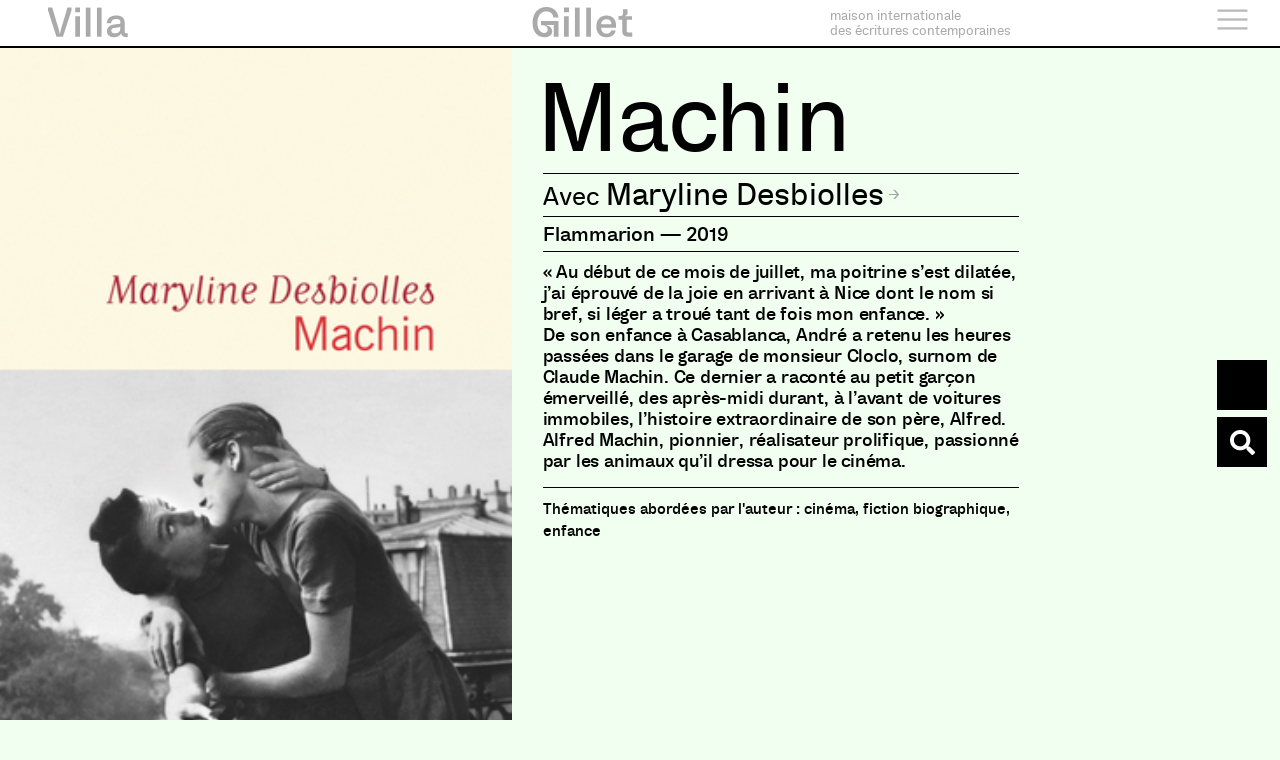

--- FILE ---
content_type: application/javascript
request_url: https://www.villagillet.net/wp-content/plugins/dynamic-content-for-elementor/assets/lib/threejs/shaders/ColorifyShader.js?ver=2.10.3
body_size: 303
content:
/**
 * @author alteredq / http://alteredqualia.com/
 *
 * Colorify shader
 */

THREE.ColorifyShader = {

	uniforms: {

		"tDiffuse": { value: null },
		"color": { value: new THREE.Color( 0xffffff ) }

	},

	vertexShader: [

		"varying vec2 vUv;",

		"void main() {",

		"	vUv = uv;",
		"	gl_Position = projectionMatrix * modelViewMatrix * vec4( position, 1.0 );",

		"}"

	].join( "\n" ),

	fragmentShader: [

		"uniform vec3 color;",
		"uniform sampler2D tDiffuse;",

		"varying vec2 vUv;",

		"void main() {",

		"	vec4 texel = texture2D( tDiffuse, vUv );",

		"	vec3 luma = vec3( 0.299, 0.587, 0.114 );",
		"	float v = dot( texel.xyz, luma );",

		"	gl_FragColor = vec4( v * color, texel.w );",

		"}"

	].join( "\n" )

};


--- FILE ---
content_type: application/javascript
request_url: https://www.villagillet.net/wp-content/plugins/dynamic-content-for-elementor/assets/lib/threejs/postprocessing/EffectComposer.js?ver=2.10.3
body_size: 1598
content:
/**
 * @author alteredq / http://alteredqualia.com/
 */

THREE.EffectComposer = function ( renderer, renderTarget ) {

	this.renderer = renderer;

	if ( renderTarget === undefined ) {

		var parameters = {
			minFilter: THREE.LinearFilter,
			magFilter: THREE.LinearFilter,
			format: THREE.RGBAFormat,
			stencilBuffer: false
		};

		var size = renderer.getSize( new THREE.Vector2() );
		this._pixelRatio = renderer.getPixelRatio();
		this._width = size.width;
		this._height = size.height;

		renderTarget = new THREE.WebGLRenderTarget( this._width * this._pixelRatio, this._height * this._pixelRatio, parameters );
		renderTarget.texture.name = 'EffectComposer.rt1';

	} else {

		this._pixelRatio = 1;
		this._width = renderTarget.width;
		this._height = renderTarget.height;

	}

	this.renderTarget1 = renderTarget;
	this.renderTarget2 = renderTarget.clone();
	this.renderTarget2.texture.name = 'EffectComposer.rt2';

	this.writeBuffer = this.renderTarget1;
	this.readBuffer = this.renderTarget2;

	this.renderToScreen = true;

	this.passes = [];

	// dependencies

	if ( THREE.CopyShader === undefined ) {

		console.error( 'THREE.EffectComposer relies on THREE.CopyShader' );

	}

	if ( THREE.ShaderPass === undefined ) {

		console.error( 'THREE.EffectComposer relies on THREE.ShaderPass' );

	}

	this.copyPass = new THREE.ShaderPass( THREE.CopyShader );

	this.clock = new THREE.Clock();

};

Object.assign( THREE.EffectComposer.prototype, {

	swapBuffers: function () {

		var tmp = this.readBuffer;
		this.readBuffer = this.writeBuffer;
		this.writeBuffer = tmp;

	},

	addPass: function ( pass ) {

		this.passes.push( pass );
		pass.setSize( this._width * this._pixelRatio, this._height * this._pixelRatio );

	},

	insertPass: function ( pass, index ) {

		this.passes.splice( index, 0, pass );

	},

	isLastEnabledPass: function ( passIndex ) {

		for ( var i = passIndex + 1; i < this.passes.length; i ++ ) {

			if ( this.passes[ i ].enabled ) {

				return false;

			}

		}

		return true;

	},

	render: function ( deltaTime ) {

		// deltaTime value is in seconds

		if ( deltaTime === undefined ) {

			deltaTime = this.clock.getDelta();

		}

		var currentRenderTarget = this.renderer.getRenderTarget();

		var maskActive = false;

		var pass, i, il = this.passes.length;

		for ( i = 0; i < il; i ++ ) {

			pass = this.passes[ i ];

			if ( pass.enabled === false ) continue;

			pass.renderToScreen = ( this.renderToScreen && this.isLastEnabledPass( i ) );
			pass.render( this.renderer, this.writeBuffer, this.readBuffer, deltaTime, maskActive );

			if ( pass.needsSwap ) {

				if ( maskActive ) {

					var context = this.renderer.getContext();
					var stencil = this.renderer.state.buffers.stencil;

					//context.stencilFunc( context.NOTEQUAL, 1, 0xffffffff );
					stencil.setFunc( context.NOTEQUAL, 1, 0xffffffff );

					this.copyPass.render( this.renderer, this.writeBuffer, this.readBuffer, deltaTime );

					//context.stencilFunc( context.EQUAL, 1, 0xffffffff );
					stencil.setFunc( context.EQUAL, 1, 0xffffffff );

				}

				this.swapBuffers();

			}

			if ( THREE.MaskPass !== undefined ) {

				if ( pass instanceof THREE.MaskPass ) {

					maskActive = true;

				} else if ( pass instanceof THREE.ClearMaskPass ) {

					maskActive = false;

				}

			}

		}

		this.renderer.setRenderTarget( currentRenderTarget );

	},

	reset: function ( renderTarget ) {

		if ( renderTarget === undefined ) {

			var size = this.renderer.getSize( new THREE.Vector2() );
			this._pixelRatio = this.renderer.getPixelRatio();
			this._width = size.width;
			this._height = size.height;

			renderTarget = this.renderTarget1.clone();
			renderTarget.setSize( this._width * this._pixelRatio, this._height * this._pixelRatio );

		}

		this.renderTarget1.dispose();
		this.renderTarget2.dispose();
		this.renderTarget1 = renderTarget;
		this.renderTarget2 = renderTarget.clone();

		this.writeBuffer = this.renderTarget1;
		this.readBuffer = this.renderTarget2;

	},

	setSize: function ( width, height ) {

		this._width = width;
		this._height = height;

		var effectiveWidth = this._width * this._pixelRatio;
		var effectiveHeight = this._height * this._pixelRatio;

		this.renderTarget1.setSize( effectiveWidth, effectiveHeight );
		this.renderTarget2.setSize( effectiveWidth, effectiveHeight );

		for ( var i = 0; i < this.passes.length; i ++ ) {

			this.passes[ i ].setSize( effectiveWidth, effectiveHeight );

		}

	},

	setPixelRatio: function ( pixelRatio ) {

		this._pixelRatio = pixelRatio;

		this.setSize( this._width, this._height );

	}

} );


THREE.Pass = function () {

	// if set to true, the pass is processed by the composer
	this.enabled = true;

	// if set to true, the pass indicates to swap read and write buffer after rendering
	this.needsSwap = true;

	// if set to true, the pass clears its buffer before rendering
	this.clear = false;

	// if set to true, the result of the pass is rendered to screen. This is set automatically by EffectComposer.
	this.renderToScreen = false;

};

Object.assign( THREE.Pass.prototype, {

	setSize: function ( /* width, height */ ) {},

	render: function ( /* renderer, writeBuffer, readBuffer, deltaTime, maskActive */ ) {

		console.error( 'THREE.Pass: .render() must be implemented in derived pass.' );

	}

} );

// Helper for passes that need to fill the viewport with a single quad.
THREE.Pass.FullScreenQuad = ( function () {

	var camera = new THREE.OrthographicCamera( - 1, 1, 1, - 1, 0, 1 );
	var geometry = new THREE.PlaneBufferGeometry( 2, 2 );

	var FullScreenQuad = function ( material ) {

		this._mesh = new THREE.Mesh( geometry, material );

	};

	Object.defineProperty( FullScreenQuad.prototype, 'material', {

		get: function () {

			return this._mesh.material;

		},

		set: function ( value ) {

			this._mesh.material = value;

		}

	} );

	Object.assign( FullScreenQuad.prototype, {

		render: function ( renderer ) {

			renderer.render( this._mesh, camera );

		}

	} );

	return FullScreenQuad;

} )();


--- FILE ---
content_type: application/javascript
request_url: https://www.villagillet.net/wp-content/plugins/dynamic-content-for-elementor/assets/lib/threejs/postprocessing/FilmPass.js?ver=2.10.3
body_size: 477
content:
/**
 * @author alteredq / http://alteredqualia.com/
 */

THREE.FilmPass = function ( noiseIntensity, scanlinesIntensity, scanlinesCount, grayscale ) {

	THREE.Pass.call( this );

	if ( THREE.FilmShader === undefined )
		console.error( "THREE.FilmPass relies on THREE.FilmShader" );

	var shader = THREE.FilmShader;

	this.uniforms = THREE.UniformsUtils.clone( shader.uniforms );

	this.material = new THREE.ShaderMaterial( {

		uniforms: this.uniforms,
		vertexShader: shader.vertexShader,
		fragmentShader: shader.fragmentShader

	} );

	if ( grayscale !== undefined )	this.uniforms.grayscale.value = grayscale;
	if ( noiseIntensity !== undefined ) this.uniforms.nIntensity.value = noiseIntensity;
	if ( scanlinesIntensity !== undefined ) this.uniforms.sIntensity.value = scanlinesIntensity;
	if ( scanlinesCount !== undefined ) this.uniforms.sCount.value = scanlinesCount;

	this.fsQuad = new THREE.Pass.FullScreenQuad( this.material );

};

THREE.FilmPass.prototype = Object.assign( Object.create( THREE.Pass.prototype ), {

	constructor: THREE.FilmPass,

	render: function ( renderer, writeBuffer, readBuffer, deltaTime /*, maskActive */ ) {

		this.uniforms[ "tDiffuse" ].value = readBuffer.texture;
		this.uniforms[ "time" ].value += deltaTime;

		if ( this.renderToScreen ) {

			renderer.setRenderTarget( null );
			this.fsQuad.render( renderer );

		} else {

			renderer.setRenderTarget( writeBuffer );
			if ( this.clear ) renderer.clear();
			this.fsQuad.render( renderer );

		}

	}

} );


--- FILE ---
content_type: application/javascript
request_url: https://www.villagillet.net/wp-content/plugins/dynamic-content-for-elementor/assets/lib/threejs/three.min.js?ver=2.10.3
body_size: 151949
content:
// threejs.org/license
(function(h,Fa){"object"===typeof exports&&"undefined"!==typeof module?Fa(exports):"function"===typeof define&&define.amd?define(["exports"],Fa):(h=h||self,Fa(h.THREE={}))})(this,function(h){function Fa(){}function w(a,b){this.x=a||0;this.y=b||0}function za(){this.elements=[1,0,0,0,1,0,0,0,1];0<arguments.length&&console.error("THREE.Matrix3: the constructor no longer reads arguments. use .set() instead.")}function Z(a,b,c,d,e,f,g,k,l,m){Object.defineProperty(this,"id",{value:pj++});this.uuid=P.generateUUID();
this.name="";this.image=void 0!==a?a:Z.DEFAULT_IMAGE;this.mipmaps=[];this.mapping=void 0!==b?b:Z.DEFAULT_MAPPING;this.wrapS=void 0!==c?c:1001;this.wrapT=void 0!==d?d:1001;this.magFilter=void 0!==e?e:1006;this.minFilter=void 0!==f?f:1008;this.anisotropy=void 0!==l?l:1;this.format=void 0!==g?g:1023;this.internalFormat=null;this.type=void 0!==k?k:1009;this.offset=new w(0,0);this.repeat=new w(1,1);this.center=new w(0,0);this.rotation=0;this.matrixAutoUpdate=!0;this.matrix=new za;this.generateMipmaps=
!0;this.premultiplyAlpha=!1;this.flipY=!0;this.unpackAlignment=4;this.encoding=void 0!==m?m:3E3;this.version=0;this.onUpdate=null}function ia(a,b,c,d){this.x=a||0;this.y=b||0;this.z=c||0;this.w=void 0!==d?d:1}function wa(a,b,c){this.width=a;this.height=b;this.scissor=new ia(0,0,a,b);this.scissorTest=!1;this.viewport=new ia(0,0,a,b);c=c||{};this.texture=new Z(void 0,c.mapping,c.wrapS,c.wrapT,c.magFilter,c.minFilter,c.format,c.type,c.anisotropy,c.encoding);this.texture.image={};this.texture.image.width=
a;this.texture.image.height=b;this.texture.generateMipmaps=void 0!==c.generateMipmaps?c.generateMipmaps:!1;this.texture.minFilter=void 0!==c.minFilter?c.minFilter:1006;this.depthBuffer=void 0!==c.depthBuffer?c.depthBuffer:!0;this.stencilBuffer=void 0!==c.stencilBuffer?c.stencilBuffer:!0;this.depthTexture=void 0!==c.depthTexture?c.depthTexture:null}function $f(a,b,c){wa.call(this,a,b,c);this.samples=4}function Da(a,b,c,d){this._x=a||0;this._y=b||0;this._z=c||0;this._w=void 0!==d?d:1}function n(a,b,
c){this.x=a||0;this.y=b||0;this.z=c||0}function O(){this.elements=[1,0,0,0,0,1,0,0,0,0,1,0,0,0,0,1];0<arguments.length&&console.error("THREE.Matrix4: the constructor no longer reads arguments. use .set() instead.")}function Ub(a,b,c,d){this._x=a||0;this._y=b||0;this._z=c||0;this._order=d||Ub.DefaultOrder}function ag(){this.mask=1}function D(){Object.defineProperty(this,"id",{value:qj++});this.uuid=P.generateUUID();this.name="";this.type="Object3D";this.parent=null;this.children=[];this.up=D.DefaultUp.clone();
var a=new n,b=new Ub,c=new Da,d=new n(1,1,1);b._onChange(function(){c.setFromEuler(b,!1)});c._onChange(function(){b.setFromQuaternion(c,void 0,!1)});Object.defineProperties(this,{position:{configurable:!0,enumerable:!0,value:a},rotation:{configurable:!0,enumerable:!0,value:b},quaternion:{configurable:!0,enumerable:!0,value:c},scale:{configurable:!0,enumerable:!0,value:d},modelViewMatrix:{value:new O},normalMatrix:{value:new za}});this.matrix=new O;this.matrixWorld=new O;this.matrixAutoUpdate=D.DefaultMatrixAutoUpdate;
this.matrixWorldNeedsUpdate=!1;this.layers=new ag;this.visible=!0;this.receiveShadow=this.castShadow=!1;this.frustumCulled=!0;this.renderOrder=0;this.userData={}}function pb(){D.call(this);this.type="Scene";this.overrideMaterial=this.fog=this.environment=this.background=null;this.autoUpdate=!0;"undefined"!==typeof __THREE_DEVTOOLS__&&__THREE_DEVTOOLS__.dispatchEvent(new CustomEvent("observe",{detail:this}))}function Ta(a,b){this.min=void 0!==a?a:new n(Infinity,Infinity,Infinity);this.max=void 0!==
b?b:new n(-Infinity,-Infinity,-Infinity)}function bg(a,b,c,d,e){var f;var g=0;for(f=a.length-3;g<=f;g+=3){Vb.fromArray(a,g);var k=e.x*Math.abs(Vb.x)+e.y*Math.abs(Vb.y)+e.z*Math.abs(Vb.z),l=b.dot(Vb),m=c.dot(Vb),x=d.dot(Vb);if(Math.max(-Math.max(l,m,x),Math.min(l,m,x))>k)return!1}return!0}function qb(a,b){this.center=void 0!==a?a:new n;this.radius=void 0!==b?b:0}function Wb(a,b){this.origin=void 0!==a?a:new n;this.direction=void 0!==b?b:new n(0,0,-1)}function Ua(a,b){this.normal=void 0!==a?a:new n(1,
0,0);this.constant=void 0!==b?b:0}function oa(a,b,c){this.a=void 0!==a?a:new n;this.b=void 0!==b?b:new n;this.c=void 0!==c?c:new n}function B(a,b,c){return void 0===b&&void 0===c?this.set(a):this.setRGB(a,b,c)}function cg(a,b,c){0>c&&(c+=1);1<c&&--c;return c<1/6?a+6*(b-a)*c:.5>c?b:c<2/3?a+6*(b-a)*(2/3-c):a}function dg(a){return.04045>a?.0773993808*a:Math.pow(.9478672986*a+.0521327014,2.4)}function eg(a){return.0031308>a?12.92*a:1.055*Math.pow(a,.41666)-.055}function Bc(a,b,c,d,e,f){this.a=a;this.b=
b;this.c=c;this.normal=d&&d.isVector3?d:new n;this.vertexNormals=Array.isArray(d)?d:[];this.color=e&&e.isColor?e:new B;this.vertexColors=Array.isArray(e)?e:[];this.materialIndex=void 0!==f?f:0}function K(){Object.defineProperty(this,"id",{value:rj++});this.uuid=P.generateUUID();this.name="";this.type="Material";this.fog=!0;this.blending=1;this.side=0;this.vertexTangents=this.flatShading=!1;this.vertexColors=0;this.opacity=1;this.transparent=!1;this.blendSrc=204;this.blendDst=205;this.blendEquation=
100;this.blendEquationAlpha=this.blendDstAlpha=this.blendSrcAlpha=null;this.depthFunc=3;this.depthWrite=this.depthTest=!0;this.stencilWriteMask=255;this.stencilFunc=519;this.stencilRef=0;this.stencilFuncMask=255;this.stencilZPass=this.stencilZFail=this.stencilFail=7680;this.stencilWrite=!1;this.clippingPlanes=null;this.clipShadows=this.clipIntersection=!1;this.shadowSide=null;this.colorWrite=!0;this.precision=null;this.polygonOffset=!1;this.polygonOffsetUnits=this.polygonOffsetFactor=0;this.dithering=
!1;this.alphaTest=0;this.premultipliedAlpha=!1;this.toneMapped=this.visible=!0;this.userData={};this.version=0}function Pa(a){K.call(this);this.type="MeshBasicMaterial";this.color=new B(16777215);this.lightMap=this.map=null;this.lightMapIntensity=1;this.aoMap=null;this.aoMapIntensity=1;this.envMap=this.alphaMap=this.specularMap=null;this.combine=0;this.reflectivity=1;this.refractionRatio=.98;this.wireframe=!1;this.wireframeLinewidth=1;this.wireframeLinejoin=this.wireframeLinecap="round";this.morphTargets=
this.skinning=!1;this.setValues(a)}function M(a,b,c){if(Array.isArray(a))throw new TypeError("THREE.BufferAttribute: array should be a Typed Array.");this.name="";this.array=a;this.itemSize=b;this.count=void 0!==a?a.length/b:0;this.normalized=!0===c;this.usage=35044;this.updateRange={offset:0,count:-1};this.version=0}function Cd(a,b,c){M.call(this,new Int8Array(a),b,c)}function Dd(a,b,c){M.call(this,new Uint8Array(a),b,c)}function Ed(a,b,c){M.call(this,new Uint8ClampedArray(a),b,c)}function Fd(a,
b,c){M.call(this,new Int16Array(a),b,c)}function Xb(a,b,c){M.call(this,new Uint16Array(a),b,c)}function Gd(a,b,c){M.call(this,new Int32Array(a),b,c)}function Yb(a,b,c){M.call(this,new Uint32Array(a),b,c)}function E(a,b,c){M.call(this,new Float32Array(a),b,c)}function Hd(a,b,c){M.call(this,new Float64Array(a),b,c)}function xh(){this.vertices=[];this.normals=[];this.colors=[];this.uvs=[];this.uvs2=[];this.groups=[];this.morphTargets={};this.skinWeights=[];this.skinIndices=[];this.boundingSphere=this.boundingBox=
null;this.groupsNeedUpdate=this.uvsNeedUpdate=this.colorsNeedUpdate=this.normalsNeedUpdate=this.verticesNeedUpdate=!1}function yh(a){if(0===a.length)return-Infinity;for(var b=a[0],c=1,d=a.length;c<d;++c)a[c]>b&&(b=a[c]);return b}function A(){Object.defineProperty(this,"id",{value:sj+=2});this.uuid=P.generateUUID();this.name="";this.type="BufferGeometry";this.index=null;this.attributes={};this.morphAttributes={};this.morphTargetsRelative=!1;this.groups=[];this.boundingSphere=this.boundingBox=null;
this.drawRange={start:0,count:Infinity};this.userData={}}function ca(a,b){D.call(this);this.type="Mesh";this.geometry=void 0!==a?a:new A;this.material=void 0!==b?b:new Pa;this.updateMorphTargets()}function zh(a,b,c,d,e,f,g,k){if(null===(1===b.side?d.intersectTriangle(g,f,e,!0,k):d.intersectTriangle(e,f,g,2!==b.side,k)))return null;Ke.copy(k);Ke.applyMatrix4(a.matrixWorld);b=c.ray.origin.distanceTo(Ke);return b<c.near||b>c.far?null:{distance:b,point:Ke.clone(),object:a}}function Le(a,b,c,d,e,f,g,k,
l,m,x,p){Zb.fromBufferAttribute(e,m);$b.fromBufferAttribute(e,x);ac.fromBufferAttribute(e,p);e=a.morphTargetInfluences;if(b.morphTargets&&f&&e){Me.set(0,0,0);Ne.set(0,0,0);Oe.set(0,0,0);for(var q=0,t=f.length;q<t;q++){var r=e[q],h=f[q];0!==r&&(fg.fromBufferAttribute(h,m),gg.fromBufferAttribute(h,x),hg.fromBufferAttribute(h,p),g?(Me.addScaledVector(fg,r),Ne.addScaledVector(gg,r),Oe.addScaledVector(hg,r)):(Me.addScaledVector(fg.sub(Zb),r),Ne.addScaledVector(gg.sub($b),r),Oe.addScaledVector(hg.sub(ac),
r)))}Zb.add(Me);$b.add(Ne);ac.add(Oe)}if(a=zh(a,b,c,d,Zb,$b,ac,Id))k&&(Cc.fromBufferAttribute(k,m),Dc.fromBufferAttribute(k,x),Ec.fromBufferAttribute(k,p),a.uv=oa.getUV(Id,Zb,$b,ac,Cc,Dc,Ec,new w)),l&&(Cc.fromBufferAttribute(l,m),Dc.fromBufferAttribute(l,x),Ec.fromBufferAttribute(l,p),a.uv2=oa.getUV(Id,Zb,$b,ac,Cc,Dc,Ec,new w)),k=new Bc(m,x,p),oa.getNormal(Zb,$b,ac,k.normal),a.face=k;return a}function L(){Object.defineProperty(this,"id",{value:tj+=2});this.uuid=P.generateUUID();this.name="";this.type=
"Geometry";this.vertices=[];this.colors=[];this.faces=[];this.faceVertexUvs=[[]];this.morphTargets=[];this.morphNormals=[];this.skinWeights=[];this.skinIndices=[];this.lineDistances=[];this.boundingSphere=this.boundingBox=null;this.groupsNeedUpdate=this.lineDistancesNeedUpdate=this.colorsNeedUpdate=this.normalsNeedUpdate=this.uvsNeedUpdate=this.verticesNeedUpdate=this.elementsNeedUpdate=!1}function Fc(a){var b={},c;for(c in a){b[c]={};for(var d in a[c]){var e=a[c][d];e&&(e.isColor||e.isMatrix3||e.isMatrix4||
e.isVector2||e.isVector3||e.isVector4||e.isTexture)?b[c][d]=e.clone():Array.isArray(e)?b[c][d]=e.slice():b[c][d]=e}}return b}function pa(a){for(var b={},c=0;c<a.length;c++){var d=Fc(a[c]),e;for(e in d)b[e]=d[e]}return b}function qa(a){K.call(this);this.type="ShaderMaterial";this.defines={};this.uniforms={};this.vertexShader="void main() {\n\tgl_Position = projectionMatrix * modelViewMatrix * vec4( position, 1.0 );\n}";this.fragmentShader="void main() {\n\tgl_FragColor = vec4( 1.0, 0.0, 0.0, 1.0 );\n}";
this.linewidth=1;this.wireframe=!1;this.wireframeLinewidth=1;this.morphNormals=this.morphTargets=this.skinning=this.clipping=this.lights=this.fog=!1;this.extensions={derivatives:!1,fragDepth:!1,drawBuffers:!1,shaderTextureLOD:!1};this.defaultAttributeValues={color:[1,1,1],uv:[0,0],uv2:[0,0]};this.index0AttributeName=void 0;this.uniformsNeedUpdate=!1;void 0!==a&&(void 0!==a.attributes&&console.error("THREE.ShaderMaterial: attributes should now be defined in THREE.BufferGeometry instead."),this.setValues(a))}
function eb(){D.call(this);this.type="Camera";this.matrixWorldInverse=new O;this.projectionMatrix=new O;this.projectionMatrixInverse=new O}function da(a,b,c,d){eb.call(this);this.type="PerspectiveCamera";this.fov=void 0!==a?a:50;this.zoom=1;this.near=void 0!==c?c:.1;this.far=void 0!==d?d:2E3;this.focus=10;this.aspect=void 0!==b?b:1;this.view=null;this.filmGauge=35;this.filmOffset=0;this.updateProjectionMatrix()}function Gc(a,b,c,d){D.call(this);this.type="CubeCamera";var e=new da(90,1,a,b);e.up.set(0,
-1,0);e.lookAt(new n(1,0,0));this.add(e);var f=new da(90,1,a,b);f.up.set(0,-1,0);f.lookAt(new n(-1,0,0));this.add(f);var g=new da(90,1,a,b);g.up.set(0,0,1);g.lookAt(new n(0,1,0));this.add(g);var k=new da(90,1,a,b);k.up.set(0,0,-1);k.lookAt(new n(0,-1,0));this.add(k);var l=new da(90,1,a,b);l.up.set(0,-1,0);l.lookAt(new n(0,0,1));this.add(l);var m=new da(90,1,a,b);m.up.set(0,-1,0);m.lookAt(new n(0,0,-1));this.add(m);d=d||{format:1022,magFilter:1006,minFilter:1006};this.renderTarget=new Eb(c,d);this.renderTarget.texture.name=
"CubeCamera";this.update=function(a,b){null===this.parent&&this.updateMatrixWorld();var c=a.getRenderTarget(),d=this.renderTarget,p=d.texture.generateMipmaps;d.texture.generateMipmaps=!1;a.setRenderTarget(d,0);a.render(b,e);a.setRenderTarget(d,1);a.render(b,f);a.setRenderTarget(d,2);a.render(b,g);a.setRenderTarget(d,3);a.render(b,k);a.setRenderTarget(d,4);a.render(b,l);d.texture.generateMipmaps=p;a.setRenderTarget(d,5);a.render(b,m);a.setRenderTarget(c)};this.clear=function(a,b,c,d){for(var e=a.getRenderTarget(),
f=this.renderTarget,g=0;6>g;g++)a.setRenderTarget(f,g),a.clear(b,c,d);a.setRenderTarget(e)}}function Eb(a,b,c){Number.isInteger(b)&&(console.warn("THREE.WebGLCubeRenderTarget: constructor signature is now WebGLCubeRenderTarget( size, options )"),b=c);wa.call(this,a,a,b)}function bc(a,b,c,d,e,f,g,k,l,m,x,p){Z.call(this,null,f,g,k,l,m,d,e,x,p);this.image={data:a||null,width:b||1,height:c||1};this.magFilter=void 0!==l?l:1003;this.minFilter=void 0!==m?m:1003;this.flipY=this.generateMipmaps=!1;this.unpackAlignment=
1;this.needsUpdate=!0}function Hc(a,b,c,d,e,f){this.planes=[void 0!==a?a:new Ua,void 0!==b?b:new Ua,void 0!==c?c:new Ua,void 0!==d?d:new Ua,void 0!==e?e:new Ua,void 0!==f?f:new Ua]}function Ah(){function a(e,f){!1!==c&&(d(e,f),b.requestAnimationFrame(a))}var b=null,c=!1,d=null;return{start:function(){!0!==c&&null!==d&&(b.requestAnimationFrame(a),c=!0)},stop:function(){c=!1},setAnimationLoop:function(a){d=a},setContext:function(a){b=a}}}function uj(a,b){function c(b,c){var d=b.array,e=b.usage,f=a.createBuffer();
a.bindBuffer(c,f);a.bufferData(c,d,e);b.onUploadCallback();c=5126;d instanceof Float32Array?c=5126:d instanceof Float64Array?console.warn("THREE.WebGLAttributes: Unsupported data buffer format: Float64Array."):d instanceof Uint16Array?c=5123:d instanceof Int16Array?c=5122:d instanceof Uint32Array?c=5125:d instanceof Int32Array?c=5124:d instanceof Int8Array?c=5120:d instanceof Uint8Array&&(c=5121);return{buffer:f,type:c,bytesPerElement:d.BYTES_PER_ELEMENT,version:b.version}}var d=b.isWebGL2,e=new WeakMap;
return{get:function(a){a.isInterleavedBufferAttribute&&(a=a.data);return e.get(a)},remove:function(b){b.isInterleavedBufferAttribute&&(b=b.data);var c=e.get(b);c&&(a.deleteBuffer(c.buffer),e.delete(b))},update:function(b,g){b.isInterleavedBufferAttribute&&(b=b.data);var f=e.get(b);if(void 0===f)e.set(b,c(b,g));else if(f.version<b.version){var l=b.array,m=b.updateRange;a.bindBuffer(g,f.buffer);-1===m.count?a.bufferSubData(g,0,l):(d?a.bufferSubData(g,m.offset*l.BYTES_PER_ELEMENT,l,m.offset,m.count):
a.bufferSubData(g,m.offset*l.BYTES_PER_ELEMENT,l.subarray(m.offset,m.offset+m.count)),m.count=-1);f.version=b.version}}}}function Jd(a,b,c,d){L.call(this);this.type="PlaneGeometry";this.parameters={width:a,height:b,widthSegments:c,heightSegments:d};this.fromBufferGeometry(new cc(a,b,c,d));this.mergeVertices()}function cc(a,b,c,d){A.call(this);this.type="PlaneBufferGeometry";this.parameters={width:a,height:b,widthSegments:c,heightSegments:d};a=a||1;b=b||1;var e=a/2,f=b/2;c=Math.floor(c)||1;d=Math.floor(d)||
1;var g=c+1,k=d+1,l=a/c,m=b/d,x=[],p=[],q=[],t=[];for(a=0;a<k;a++){var r=a*m-f;for(b=0;b<g;b++)p.push(b*l-e,-r,0),q.push(0,0,1),t.push(b/c),t.push(1-a/d)}for(a=0;a<d;a++)for(b=0;b<c;b++)e=b+g*(a+1),f=b+1+g*(a+1),k=b+1+g*a,x.push(b+g*a,e,k),x.push(e,f,k);this.setIndex(x);this.setAttribute("position",new E(p,3));this.setAttribute("normal",new E(q,3));this.setAttribute("uv",new E(t,2))}function vj(a,b,c,d){function e(a,c){b.buffers.color.setClear(a.r,a.g,a.b,c,d)}var f=new B(0),g=0,k,l,m=null,x=0,p=
null;return{getClearColor:function(){return f},setClearColor:function(a,b){f.set(a);g=void 0!==b?b:1;e(f,g)},getClearAlpha:function(){return g},setClearAlpha:function(a){g=a;e(f,g)},render:function(b,d,r,h){d=d.background;r=a.xr;(r=r.getSession&&r.getSession())&&"additive"===r.environmentBlendMode&&(d=null);null===d?e(f,g):d&&d.isColor&&(e(d,1),h=!0);(a.autoClear||h)&&a.clear(a.autoClearColor,a.autoClearDepth,a.autoClearStencil);if(d&&(d.isCubeTexture||d.isWebGLCubeRenderTarget||306===d.mapping)){void 0===
l&&(l=new ca(new Kd(1,1,1),new qa({type:"BackgroundCubeMaterial",uniforms:Fc(fb.cube.uniforms),vertexShader:fb.cube.vertexShader,fragmentShader:fb.cube.fragmentShader,side:1,depthTest:!1,depthWrite:!1,fog:!1})),l.geometry.deleteAttribute("normal"),l.geometry.deleteAttribute("uv"),l.onBeforeRender=function(a,b,c){this.matrixWorld.copyPosition(c.matrixWorld)},Object.defineProperty(l.material,"envMap",{get:function(){return this.uniforms.envMap.value}}),c.update(l));h=d.isWebGLCubeRenderTarget?d.texture:
d;l.material.uniforms.envMap.value=h;l.material.uniforms.flipEnvMap.value=h.isCubeTexture?-1:1;if(m!==d||x!==h.version||p!==a.toneMapping)l.material.needsUpdate=!0,m=d,x=h.version,p=a.toneMapping;b.unshift(l,l.geometry,l.material,0,0,null)}else if(d&&d.isTexture){void 0===k&&(k=new ca(new cc(2,2),new qa({type:"BackgroundMaterial",uniforms:Fc(fb.background.uniforms),vertexShader:fb.background.vertexShader,fragmentShader:fb.background.fragmentShader,side:0,depthTest:!1,depthWrite:!1,fog:!1})),k.geometry.deleteAttribute("normal"),
Object.defineProperty(k.material,"map",{get:function(){return this.uniforms.t2D.value}}),c.update(k));k.material.uniforms.t2D.value=d;!0===d.matrixAutoUpdate&&d.updateMatrix();k.material.uniforms.uvTransform.value.copy(d.matrix);if(m!==d||x!==d.version||p!==a.toneMapping)k.material.needsUpdate=!0,m=d,x=d.version,p=a.toneMapping;b.unshift(k,k.geometry,k.material,0,0,null)}}}}function wj(a,b,c,d){var e=d.isWebGL2,f;this.setMode=function(a){f=a};this.render=function(b,d){a.drawArrays(f,b,d);c.update(d,
f)};this.renderInstances=function(d,k,l,m){if(0!==m){if(e){d=a;var g="drawArraysInstanced"}else if(d=b.get("ANGLE_instanced_arrays"),g="drawArraysInstancedANGLE",null===d){console.error("THREE.WebGLBufferRenderer: using THREE.InstancedBufferGeometry but hardware does not support extension ANGLE_instanced_arrays.");return}d[g](f,k,l,m);c.update(l,f,m)}}}function xj(a,b,c){function d(b){if("highp"===b){if(0<a.getShaderPrecisionFormat(35633,36338).precision&&0<a.getShaderPrecisionFormat(35632,36338).precision)return"highp";
b="mediump"}return"mediump"===b&&0<a.getShaderPrecisionFormat(35633,36337).precision&&0<a.getShaderPrecisionFormat(35632,36337).precision?"mediump":"lowp"}var e,f="undefined"!==typeof WebGL2RenderingContext&&a instanceof WebGL2RenderingContext||"undefined"!==typeof WebGL2ComputeRenderingContext&&a instanceof WebGL2ComputeRenderingContext,g=void 0!==c.precision?c.precision:"highp",k=d(g);k!==g&&(console.warn("THREE.WebGLRenderer:",g,"not supported, using",k,"instead."),g=k);c=!0===c.logarithmicDepthBuffer;
k=a.getParameter(34930);var l=a.getParameter(35660),m=a.getParameter(3379),x=a.getParameter(34076),p=a.getParameter(34921),q=a.getParameter(36347),t=a.getParameter(36348),h=a.getParameter(36349),u=0<l,n=f||!!b.get("OES_texture_float"),v=u&&n,C=f?a.getParameter(36183):0;return{isWebGL2:f,getMaxAnisotropy:function(){if(void 0!==e)return e;var c=b.get("EXT_texture_filter_anisotropic");return e=null!==c?a.getParameter(c.MAX_TEXTURE_MAX_ANISOTROPY_EXT):0},getMaxPrecision:d,precision:g,logarithmicDepthBuffer:c,
maxTextures:k,maxVertexTextures:l,maxTextureSize:m,maxCubemapSize:x,maxAttributes:p,maxVertexUniforms:q,maxVaryings:t,maxFragmentUniforms:h,vertexTextures:u,floatFragmentTextures:n,floatVertexTextures:v,maxSamples:C}}function yj(){function a(){m.value!==d&&(m.value=d,m.needsUpdate=0<e);c.numPlanes=e;c.numIntersection=0}function b(a,b,d,e){var f=null!==a?a.length:0,g=null;if(0!==f){g=m.value;if(!0!==e||null===g){e=d+4*f;b=b.matrixWorldInverse;l.getNormalMatrix(b);if(null===g||g.length<e)g=new Float32Array(e);
for(e=0;e!==f;++e,d+=4)k.copy(a[e]).applyMatrix4(b,l),k.normal.toArray(g,d),g[d+3]=k.constant}m.value=g;m.needsUpdate=!0}c.numPlanes=f;return g}var c=this,d=null,e=0,f=!1,g=!1,k=new Ua,l=new za,m={value:null,needsUpdate:!1};this.uniform=m;this.numIntersection=this.numPlanes=0;this.init=function(a,c,g){var k=0!==a.length||c||0!==e||f;f=c;d=b(a,g,0);e=a.length;return k};this.beginShadows=function(){g=!0;b(null)};this.endShadows=function(){g=!1;a()};this.setState=function(c,k,l,h,r,u){if(!f||null===
c||0===c.length||g&&!l)g?b(null):a();else{l=g?0:e;var p=4*l,x=r.clippingState||null;m.value=x;x=b(c,h,p,u);for(c=0;c!==p;++c)x[c]=d[c];r.clippingState=x;this.numIntersection=k?this.numPlanes:0;this.numPlanes+=l}}}function zj(a){var b={};return{get:function(c){if(void 0!==b[c])return b[c];switch(c){case "WEBGL_depth_texture":var d=a.getExtension("WEBGL_depth_texture")||a.getExtension("MOZ_WEBGL_depth_texture")||a.getExtension("WEBKIT_WEBGL_depth_texture");break;case "EXT_texture_filter_anisotropic":d=
a.getExtension("EXT_texture_filter_anisotropic")||a.getExtension("MOZ_EXT_texture_filter_anisotropic")||a.getExtension("WEBKIT_EXT_texture_filter_anisotropic");break;case "WEBGL_compressed_texture_s3tc":d=a.getExtension("WEBGL_compressed_texture_s3tc")||a.getExtension("MOZ_WEBGL_compressed_texture_s3tc")||a.getExtension("WEBKIT_WEBGL_compressed_texture_s3tc");break;case "WEBGL_compressed_texture_pvrtc":d=a.getExtension("WEBGL_compressed_texture_pvrtc")||a.getExtension("WEBKIT_WEBGL_compressed_texture_pvrtc");
break;default:d=a.getExtension(c)}null===d&&console.warn("THREE.WebGLRenderer: "+c+" extension not supported.");return b[c]=d}}}function Aj(a,b,c){function d(a){var e=a.target;a=f.get(e);null!==a.index&&b.remove(a.index);for(var k in a.attributes)b.remove(a.attributes[k]);e.removeEventListener("dispose",d);f.delete(e);if(k=g.get(a))b.remove(k),g.delete(a);c.memory.geometries--}function e(a){var c=[],d=a.index,e=a.attributes.position;if(null!==d){var f=d.array;d=d.version;e=0;for(var k=f.length;e<
k;e+=3){var h=f[e+0],r=f[e+1],u=f[e+2];c.push(h,r,r,u,u,h)}}else for(f=e.array,d=e.version,e=0,k=f.length/3-1;e<k;e+=3)h=e+0,r=e+1,u=e+2,c.push(h,r,r,u,u,h);c=new (65535<yh(c)?Yb:Xb)(c,1);c.version=d;b.update(c,34963);(f=g.get(a))&&b.remove(f);g.set(a,c)}var f=new WeakMap,g=new WeakMap;return{get:function(a,b){var e=f.get(b);if(e)return e;b.addEventListener("dispose",d);b.isBufferGeometry?e=b:b.isGeometry&&(void 0===b._bufferGeometry&&(b._bufferGeometry=(new A).setFromObject(a)),e=b._bufferGeometry);
f.set(b,e);c.memory.geometries++;return e},update:function(a){var c=a.index,d=a.attributes;null!==c&&b.update(c,34963);for(var e in d)b.update(d[e],34962);a=a.morphAttributes;for(e in a){c=a[e];d=0;for(var f=c.length;d<f;d++)b.update(c[d],34962)}},getWireframeAttribute:function(a){var b=g.get(a);if(b){var c=a.index;null!==c&&b.version<c.version&&e(a)}else e(a);return g.get(a)}}}function Bj(a,b,c,d){var e=d.isWebGL2,f,g,k;this.setMode=function(a){f=a};this.setIndex=function(a){g=a.type;k=a.bytesPerElement};
this.render=function(b,d){a.drawElements(f,d,g,b*k);c.update(d,f)};this.renderInstances=function(d,m,x,p){if(0!==p){if(e){d=a;var l="drawElementsInstanced"}else if(d=b.get("ANGLE_instanced_arrays"),l="drawElementsInstancedANGLE",null===d){console.error("THREE.WebGLIndexedBufferRenderer: using THREE.InstancedBufferGeometry but hardware does not support extension ANGLE_instanced_arrays.");return}d[l](f,x,g,m*k,p);c.update(x,f,p)}}}function Cj(a){var b={frame:0,calls:0,triangles:0,points:0,lines:0};
return{memory:{geometries:0,textures:0},render:b,programs:null,autoReset:!0,reset:function(){b.frame++;b.calls=0;b.triangles=0;b.points=0;b.lines=0},update:function(a,d,e){e=e||1;b.calls++;switch(d){case 4:b.triangles+=a/3*e;break;case 1:b.lines+=a/2*e;break;case 3:b.lines+=e*(a-1);break;case 2:b.lines+=e*a;break;case 0:b.points+=e*a;break;default:console.error("THREE.WebGLInfo: Unknown draw mode:",d)}}}}function Dj(a,b){return Math.abs(b[1])-Math.abs(a[1])}function Ej(a){var b={},c=new Float32Array(8);
return{update:function(d,e,f,g){var k=d.morphTargetInfluences,l=void 0===k?0:k.length;d=b[e.id];if(void 0===d){d=[];for(var m=0;m<l;m++)d[m]=[m,0];b[e.id]=d}var x=f.morphTargets&&e.morphAttributes.position;f=f.morphNormals&&e.morphAttributes.normal;for(m=0;m<l;m++){var p=d[m];0!==p[1]&&(x&&e.deleteAttribute("morphTarget"+m),f&&e.deleteAttribute("morphNormal"+m))}for(m=0;m<l;m++)p=d[m],p[0]=m,p[1]=k[m];d.sort(Dj);for(m=k=0;8>m;m++){if(p=d[m])if(l=p[0],p=p[1]){x&&e.setAttribute("morphTarget"+m,x[l]);
f&&e.setAttribute("morphNormal"+m,f[l]);c[m]=p;k+=p;continue}c[m]=0}e=e.morphTargetsRelative?1:1-k;g.getUniforms().setValue(a,"morphTargetBaseInfluence",e);g.getUniforms().setValue(a,"morphTargetInfluences",c)}}}function Fj(a,b,c,d){var e={};return{update:function(a){var f=d.render.frame,k=a.geometry,l=b.get(a,k);e[l.id]!==f&&(k.isGeometry&&l.updateFromObject(a),b.update(l),e[l.id]=f);a.isInstancedMesh&&c.update(a.instanceMatrix,34962);return l},dispose:function(){e={}}}}function rb(a,b,c,d,e,f,g,
k,l,m){a=void 0!==a?a:[];Z.call(this,a,void 0!==b?b:301,c,d,e,f,void 0!==g?g:1022,k,l,m);this.flipY=!1}function Ic(a,b,c,d){Z.call(this,null);this.image={data:a||null,width:b||1,height:c||1,depth:d||1};this.minFilter=this.magFilter=1003;this.wrapR=1001;this.flipY=this.generateMipmaps=!1;this.needsUpdate=!0}function Jc(a,b,c,d){Z.call(this,null);this.image={data:a||null,width:b||1,height:c||1,depth:d||1};this.minFilter=this.magFilter=1003;this.wrapR=1001;this.flipY=this.generateMipmaps=!1;this.needsUpdate=
!0}function Kc(a,b,c){var d=a[0];if(0>=d||0<d)return a;var e=b*c,f=Bh[e];void 0===f&&(f=new Float32Array(e),Bh[e]=f);if(0!==b)for(d.toArray(f,0),d=1,e=0;d!==b;++d)e+=c,a[d].toArray(f,e);return f}function Qa(a,b){if(a.length!==b.length)return!1;for(var c=0,d=a.length;c<d;c++)if(a[c]!==b[c])return!1;return!0}function Ka(a,b){for(var c=0,d=b.length;c<d;c++)a[c]=b[c]}function Ch(a,b){var c=Dh[b];void 0===c&&(c=new Int32Array(b),Dh[b]=c);for(var d=0;d!==b;++d)c[d]=a.allocateTextureUnit();return c}function Gj(a,
b){var c=this.cache;c[0]!==b&&(a.uniform1f(this.addr,b),c[0]=b)}function Hj(a,b){var c=this.cache;if(void 0!==b.x){if(c[0]!==b.x||c[1]!==b.y)a.uniform2f(this.addr,b.x,b.y),c[0]=b.x,c[1]=b.y}else Qa(c,b)||(a.uniform2fv(this.addr,b),Ka(c,b))}function Ij(a,b){var c=this.cache;if(void 0!==b.x){if(c[0]!==b.x||c[1]!==b.y||c[2]!==b.z)a.uniform3f(this.addr,b.x,b.y,b.z),c[0]=b.x,c[1]=b.y,c[2]=b.z}else if(void 0!==b.r){if(c[0]!==b.r||c[1]!==b.g||c[2]!==b.b)a.uniform3f(this.addr,b.r,b.g,b.b),c[0]=b.r,c[1]=b.g,
c[2]=b.b}else Qa(c,b)||(a.uniform3fv(this.addr,b),Ka(c,b))}function Jj(a,b){var c=this.cache;if(void 0!==b.x){if(c[0]!==b.x||c[1]!==b.y||c[2]!==b.z||c[3]!==b.w)a.uniform4f(this.addr,b.x,b.y,b.z,b.w),c[0]=b.x,c[1]=b.y,c[2]=b.z,c[3]=b.w}else Qa(c,b)||(a.uniform4fv(this.addr,b),Ka(c,b))}function Kj(a,b){var c=this.cache,d=b.elements;void 0===d?Qa(c,b)||(a.uniformMatrix2fv(this.addr,!1,b),Ka(c,b)):Qa(c,d)||(Eh.set(d),a.uniformMatrix2fv(this.addr,!1,Eh),Ka(c,d))}function Lj(a,b){var c=this.cache,d=b.elements;
void 0===d?Qa(c,b)||(a.uniformMatrix3fv(this.addr,!1,b),Ka(c,b)):Qa(c,d)||(Fh.set(d),a.uniformMatrix3fv(this.addr,!1,Fh),Ka(c,d))}function Mj(a,b){var c=this.cache,d=b.elements;void 0===d?Qa(c,b)||(a.uniformMatrix4fv(this.addr,!1,b),Ka(c,b)):Qa(c,d)||(Gh.set(d),a.uniformMatrix4fv(this.addr,!1,Gh),Ka(c,d))}function Nj(a,b,c){var d=this.cache,e=c.allocateTextureUnit();d[0]!==e&&(a.uniform1i(this.addr,e),d[0]=e);c.safeSetTexture2D(b||Hh,e)}function Oj(a,b,c){var d=this.cache,e=c.allocateTextureUnit();
d[0]!==e&&(a.uniform1i(this.addr,e),d[0]=e);c.setTexture2DArray(b||Pj,e)}function Qj(a,b,c){var d=this.cache,e=c.allocateTextureUnit();d[0]!==e&&(a.uniform1i(this.addr,e),d[0]=e);c.setTexture3D(b||Rj,e)}function Sj(a,b,c){var d=this.cache,e=c.allocateTextureUnit();d[0]!==e&&(a.uniform1i(this.addr,e),d[0]=e);c.safeSetTextureCube(b||Ih,e)}function Tj(a,b){var c=this.cache;c[0]!==b&&(a.uniform1i(this.addr,b),c[0]=b)}function Uj(a,b){var c=this.cache;Qa(c,b)||(a.uniform2iv(this.addr,b),Ka(c,b))}function Vj(a,
b){var c=this.cache;Qa(c,b)||(a.uniform3iv(this.addr,b),Ka(c,b))}function Wj(a,b){var c=this.cache;Qa(c,b)||(a.uniform4iv(this.addr,b),Ka(c,b))}function Xj(a,b){var c=this.cache;c[0]!==b&&(a.uniform1ui(this.addr,b),c[0]=b)}function Yj(a){switch(a){case 5126:return Gj;case 35664:return Hj;case 35665:return Ij;case 35666:return Jj;case 35674:return Kj;case 35675:return Lj;case 35676:return Mj;case 5124:case 35670:return Tj;case 35667:case 35671:return Uj;case 35668:case 35672:return Vj;case 35669:case 35673:return Wj;
case 5125:return Xj;case 35678:case 36198:case 36298:case 36306:case 35682:return Nj;case 35679:case 36299:case 36307:return Qj;case 35680:case 36300:case 36308:case 36293:return Sj;case 36289:case 36303:case 36311:case 36292:return Oj}}function Zj(a,b){a.uniform1fv(this.addr,b)}function ak(a,b){a.uniform1iv(this.addr,b)}function bk(a,b){a.uniform2iv(this.addr,b)}function ck(a,b){a.uniform3iv(this.addr,b)}function dk(a,b){a.uniform4iv(this.addr,b)}function ek(a,b){b=Kc(b,this.size,2);a.uniform2fv(this.addr,
b)}function fk(a,b){b=Kc(b,this.size,3);a.uniform3fv(this.addr,b)}function gk(a,b){b=Kc(b,this.size,4);a.uniform4fv(this.addr,b)}function hk(a,b){b=Kc(b,this.size,4);a.uniformMatrix2fv(this.addr,!1,b)}function ik(a,b){b=Kc(b,this.size,9);a.uniformMatrix3fv(this.addr,!1,b)}function jk(a,b){b=Kc(b,this.size,16);a.uniformMatrix4fv(this.addr,!1,b)}function kk(a,b,c){var d=b.length,e=Ch(c,d);a.uniform1iv(this.addr,e);for(a=0;a!==d;++a)c.safeSetTexture2D(b[a]||Hh,e[a])}function lk(a,b,c){var d=b.length,
e=Ch(c,d);a.uniform1iv(this.addr,e);for(a=0;a!==d;++a)c.safeSetTextureCube(b[a]||Ih,e[a])}function mk(a){switch(a){case 5126:return Zj;case 35664:return ek;case 35665:return fk;case 35666:return gk;case 35674:return hk;case 35675:return ik;case 35676:return jk;case 5124:case 35670:return ak;case 35667:case 35671:return bk;case 35668:case 35672:return ck;case 35669:case 35673:return dk;case 35678:case 36198:case 36298:case 36306:case 35682:return kk;case 35680:case 36300:case 36308:case 36293:return lk}}
function nk(a,b,c){this.id=a;this.addr=c;this.cache=[];this.setValue=Yj(b.type)}function Jh(a,b,c){this.id=a;this.addr=c;this.cache=[];this.size=b.size;this.setValue=mk(b.type)}function Kh(a){this.id=a;this.seq=[];this.map={}}function Fb(a,b){this.seq=[];this.map={};for(var c=a.getProgramParameter(b,35718),d=0;d<c;++d){var e=a.getActiveUniform(b,d),f=a.getUniformLocation(b,e.name),g=this,k=e.name,l=k.length;for(ig.lastIndex=0;;){var m=ig.exec(k),x=ig.lastIndex,p=m[1],h=m[3];"]"===m[2]&&(p|=0);if(void 0===
h||"["===h&&x+2===l){k=g;e=void 0===h?new nk(p,e,f):new Jh(p,e,f);k.seq.push(e);k.map[e.id]=e;break}else h=g.map[p],void 0===h&&(h=new Kh(p),p=g,g=h,p.seq.push(g),p.map[g.id]=g),g=h}}}function Lh(a,b,c){b=a.createShader(b);a.shaderSource(b,c);a.compileShader(b);return b}function Mh(a){switch(a){case 3E3:return["Linear","( value )"];case 3001:return["sRGB","( value )"];case 3002:return["RGBE","( value )"];case 3004:return["RGBM","( value, 7.0 )"];case 3005:return["RGBM","( value, 16.0 )"];case 3006:return["RGBD",
"( value, 256.0 )"];case 3007:return["Gamma","( value, float( GAMMA_FACTOR ) )"];case 3003:return["LogLuv","( value )"];default:throw Error("unsupported encoding: "+a);}}function Nh(a,b,c){var d=a.getShaderParameter(b,35713),e=a.getShaderInfoLog(b).trim();if(d&&""===e)return"";a=a.getShaderSource(b).split("\n");for(b=0;b<a.length;b++)a[b]=b+1+": "+a[b];a=a.join("\n");return"THREE.WebGLShader: gl.getShaderInfoLog() "+c+"\n"+e+a}function Ld(a,b){b=Mh(b);return"vec4 "+a+"( vec4 value ) { return "+b[0]+
"ToLinear"+b[1]+"; }"}function ok(a,b){b=Mh(b);return"vec4 "+a+"( vec4 value ) { return LinearTo"+b[0]+b[1]+"; }"}function pk(a,b){switch(b){case 1:b="Linear";break;case 2:b="Reinhard";break;case 3:b="Uncharted2";break;case 4:b="OptimizedCineon";break;case 5:b="ACESFilmic";break;default:throw Error("unsupported toneMapping: "+b);}return"vec3 "+a+"( vec3 color ) { return "+b+"ToneMapping( color ); }"}function qk(a){var b=[],c;for(c in a){var d=a[c];!1!==d&&b.push("#define "+c+" "+d)}return b.join("\n")}
function Md(a){return""!==a}function Oh(a,b){return a.replace(/NUM_DIR_LIGHTS/g,b.numDirLights).replace(/NUM_SPOT_LIGHTS/g,b.numSpotLights).replace(/NUM_RECT_AREA_LIGHTS/g,b.numRectAreaLights).replace(/NUM_POINT_LIGHTS/g,b.numPointLights).replace(/NUM_HEMI_LIGHTS/g,b.numHemiLights).replace(/NUM_DIR_LIGHT_SHADOWS/g,b.numDirLightShadows).replace(/NUM_SPOT_LIGHT_SHADOWS/g,b.numSpotLightShadows).replace(/NUM_POINT_LIGHT_SHADOWS/g,b.numPointLightShadows)}function Ph(a,b){return a.replace(/NUM_CLIPPING_PLANES/g,
b.numClippingPlanes).replace(/UNION_CLIPPING_PLANES/g,b.numClippingPlanes-b.numClipIntersection)}function jg(a,b){a=N[b];if(void 0===a)throw Error("Can not resolve #include <"+b+">");return a.replace(kg,jg)}function Qh(a,b,c,d){a="";for(b=parseInt(b);b<parseInt(c);b++)a+=d.replace(/\[ i \]/g,"[ "+b+" ]").replace(/UNROLLED_LOOP_INDEX/g,b);return a}function Rh(a){var b="precision "+a.precision+" float;\nprecision "+a.precision+" int;";"highp"===a.precision?b+="\n#define HIGH_PRECISION":"mediump"===
a.precision?b+="\n#define MEDIUM_PRECISION":"lowp"===a.precision&&(b+="\n#define LOW_PRECISION");return b}function rk(a){var b="SHADOWMAP_TYPE_BASIC";1===a.shadowMapType?b="SHADOWMAP_TYPE_PCF":2===a.shadowMapType?b="SHADOWMAP_TYPE_PCF_SOFT":3===a.shadowMapType&&(b="SHADOWMAP_TYPE_VSM");return b}function sk(a){var b="ENVMAP_TYPE_CUBE";if(a.envMap)switch(a.envMapMode){case 301:case 302:b="ENVMAP_TYPE_CUBE";break;case 306:case 307:b="ENVMAP_TYPE_CUBE_UV";break;case 303:case 304:b="ENVMAP_TYPE_EQUIREC";
break;case 305:b="ENVMAP_TYPE_SPHERE"}return b}function tk(a){var b="ENVMAP_MODE_REFLECTION";if(a.envMap)switch(a.envMapMode){case 302:case 304:b="ENVMAP_MODE_REFRACTION"}return b}function uk(a){var b="ENVMAP_BLENDING_NONE";if(a.envMap)switch(a.combine){case 0:b="ENVMAP_BLENDING_MULTIPLY";break;case 1:b="ENVMAP_BLENDING_MIX";break;case 2:b="ENVMAP_BLENDING_ADD"}return b}function vk(a,b,c){var d=a.getContext(),e=c.defines,f=c.vertexShader,g=c.fragmentShader,k=rk(c),l=sk(c),m=tk(c),x=uk(c),p=0<a.gammaFactor?
a.gammaFactor:1,h=c.isWebGL2?"":[c.extensionDerivatives||c.envMapCubeUV||c.bumpMap||c.tangentSpaceNormalMap||c.clearcoatNormalMap||c.flatShading||"physical"===c.shaderID?"#extension GL_OES_standard_derivatives : enable":"",(c.extensionFragDepth||c.logarithmicDepthBuffer)&&c.rendererExtensionFragDepth?"#extension GL_EXT_frag_depth : enable":"",c.extensionDrawBuffers&&c.rendererExtensionDrawBuffers?"#extension GL_EXT_draw_buffers : require":"",(c.extensionShaderTextureLOD||c.envMap)&&c.rendererExtensionShaderTextureLod?
"#extension GL_EXT_shader_texture_lod : enable":""].filter(Md).join("\n"),t=qk(e),r=d.createProgram(),u=c.numMultiviewViews;c.isRawShaderMaterial?(e=[t].filter(Md).join("\n"),0<e.length&&(e+="\n"),k=[h,t].filter(Md).join("\n"),0<k.length&&(k+="\n")):(e=[Rh(c),"#define SHADER_NAME "+c.shaderName,t,c.instancing?"#define USE_INSTANCING":"",c.supportsVertexTextures?"#define VERTEX_TEXTURES":"","#define GAMMA_FACTOR "+p,"#define MAX_BONES "+c.maxBones,c.useFog&&c.fog?"#define USE_FOG":"",c.useFog&&c.fogExp2?
"#define FOG_EXP2":"",c.map?"#define USE_MAP":"",c.envMap?"#define USE_ENVMAP":"",c.envMap?"#define "+m:"",c.lightMap?"#define USE_LIGHTMAP":"",c.aoMap?"#define USE_AOMAP":"",c.emissiveMap?"#define USE_EMISSIVEMAP":"",c.bumpMap?"#define USE_BUMPMAP":"",c.normalMap?"#define USE_NORMALMAP":"",c.normalMap&&c.objectSpaceNormalMap?"#define OBJECTSPACE_NORMALMAP":"",c.normalMap&&c.tangentSpaceNormalMap?"#define TANGENTSPACE_NORMALMAP":"",c.clearcoatNormalMap?"#define USE_CLEARCOAT_NORMALMAP":"",c.displacementMap&&
c.supportsVertexTextures?"#define USE_DISPLACEMENTMAP":"",c.specularMap?"#define USE_SPECULARMAP":"",c.roughnessMap?"#define USE_ROUGHNESSMAP":"",c.metalnessMap?"#define USE_METALNESSMAP":"",c.alphaMap?"#define USE_ALPHAMAP":"",c.vertexTangents?"#define USE_TANGENT":"",c.vertexColors?"#define USE_COLOR":"",c.vertexUvs?"#define USE_UV":"",c.uvsVertexOnly?"#define UVS_VERTEX_ONLY":"",c.flatShading?"#define FLAT_SHADED":"",c.skinning?"#define USE_SKINNING":"",c.useVertexTexture?"#define BONE_TEXTURE":
"",c.morphTargets?"#define USE_MORPHTARGETS":"",c.morphNormals&&!1===c.flatShading?"#define USE_MORPHNORMALS":"",c.doubleSided?"#define DOUBLE_SIDED":"",c.flipSided?"#define FLIP_SIDED":"",c.shadowMapEnabled?"#define USE_SHADOWMAP":"",c.shadowMapEnabled?"#define "+k:"",c.sizeAttenuation?"#define USE_SIZEATTENUATION":"",c.logarithmicDepthBuffer?"#define USE_LOGDEPTHBUF":"",c.logarithmicDepthBuffer&&c.rendererExtensionFragDepth?"#define USE_LOGDEPTHBUF_EXT":"","uniform mat4 modelMatrix;","uniform mat4 modelViewMatrix;",
"uniform mat4 projectionMatrix;","uniform mat4 viewMatrix;","uniform mat3 normalMatrix;","uniform vec3 cameraPosition;","uniform bool isOrthographic;","#ifdef USE_INSTANCING"," attribute mat4 instanceMatrix;","#endif","attribute vec3 position;","attribute vec3 normal;","attribute vec2 uv;","#ifdef USE_TANGENT","\tattribute vec4 tangent;","#endif","#ifdef USE_COLOR","\tattribute vec3 color;","#endif","#ifdef USE_MORPHTARGETS","\tattribute vec3 morphTarget0;","\tattribute vec3 morphTarget1;","\tattribute vec3 morphTarget2;",
"\tattribute vec3 morphTarget3;","\t#ifdef USE_MORPHNORMALS","\t\tattribute vec3 morphNormal0;","\t\tattribute vec3 morphNormal1;","\t\tattribute vec3 morphNormal2;","\t\tattribute vec3 morphNormal3;","\t#else","\t\tattribute vec3 morphTarget4;","\t\tattribute vec3 morphTarget5;","\t\tattribute vec3 morphTarget6;","\t\tattribute vec3 morphTarget7;","\t#endif","#endif","#ifdef USE_SKINNING","\tattribute vec4 skinIndex;","\tattribute vec4 skinWeight;","#endif","\n"].filter(Md).join("\n"),k=[h,Rh(c),
"#define SHADER_NAME "+c.shaderName,t,c.alphaTest?"#define ALPHATEST "+c.alphaTest+(c.alphaTest%1?"":".0"):"","#define GAMMA_FACTOR "+p,c.useFog&&c.fog?"#define USE_FOG":"",c.useFog&&c.fogExp2?"#define FOG_EXP2":"",c.map?"#define USE_MAP":"",c.matcap?"#define USE_MATCAP":"",c.envMap?"#define USE_ENVMAP":"",c.envMap?"#define "+l:"",c.envMap?"#define "+m:"",c.envMap?"#define "+x:"",c.lightMap?"#define USE_LIGHTMAP":"",c.aoMap?"#define USE_AOMAP":"",c.emissiveMap?"#define USE_EMISSIVEMAP":"",c.bumpMap?
"#define USE_BUMPMAP":"",c.normalMap?"#define USE_NORMALMAP":"",c.normalMap&&c.objectSpaceNormalMap?"#define OBJECTSPACE_NORMALMAP":"",c.normalMap&&c.tangentSpaceNormalMap?"#define TANGENTSPACE_NORMALMAP":"",c.clearcoatNormalMap?"#define USE_CLEARCOAT_NORMALMAP":"",c.specularMap?"#define USE_SPECULARMAP":"",c.roughnessMap?"#define USE_ROUGHNESSMAP":"",c.metalnessMap?"#define USE_METALNESSMAP":"",c.alphaMap?"#define USE_ALPHAMAP":"",c.sheen?"#define USE_SHEEN":"",c.vertexTangents?"#define USE_TANGENT":
"",c.vertexColors?"#define USE_COLOR":"",c.vertexUvs?"#define USE_UV":"",c.uvsVertexOnly?"#define UVS_VERTEX_ONLY":"",c.gradientMap?"#define USE_GRADIENTMAP":"",c.flatShading?"#define FLAT_SHADED":"",c.doubleSided?"#define DOUBLE_SIDED":"",c.flipSided?"#define FLIP_SIDED":"",c.shadowMapEnabled?"#define USE_SHADOWMAP":"",c.shadowMapEnabled?"#define "+k:"",c.premultipliedAlpha?"#define PREMULTIPLIED_ALPHA":"",c.physicallyCorrectLights?"#define PHYSICALLY_CORRECT_LIGHTS":"",c.logarithmicDepthBuffer?
"#define USE_LOGDEPTHBUF":"",c.logarithmicDepthBuffer&&c.rendererExtensionFragDepth?"#define USE_LOGDEPTHBUF_EXT":"",(c.extensionShaderTextureLOD||c.envMap)&&c.rendererExtensionShaderTextureLod?"#define TEXTURE_LOD_EXT":"","uniform mat4 viewMatrix;","uniform vec3 cameraPosition;","uniform bool isOrthographic;",0!==c.toneMapping?"#define TONE_MAPPING":"",0!==c.toneMapping?N.tonemapping_pars_fragment:"",0!==c.toneMapping?pk("toneMapping",c.toneMapping):"",c.dithering?"#define DITHERING":"",c.outputEncoding||
c.mapEncoding||c.matcapEncoding||c.envMapEncoding||c.emissiveMapEncoding||c.lightMapEncoding?N.encodings_pars_fragment:"",c.mapEncoding?Ld("mapTexelToLinear",c.mapEncoding):"",c.matcapEncoding?Ld("matcapTexelToLinear",c.matcapEncoding):"",c.envMapEncoding?Ld("envMapTexelToLinear",c.envMapEncoding):"",c.emissiveMapEncoding?Ld("emissiveMapTexelToLinear",c.emissiveMapEncoding):"",c.lightMapEncoding?Ld("lightMapTexelToLinear",c.lightMapEncoding):"",c.outputEncoding?ok("linearToOutputTexel",c.outputEncoding):
"",c.depthPacking?"#define DEPTH_PACKING "+c.depthPacking:"","\n"].filter(Md).join("\n"));f=f.replace(kg,jg);f=Oh(f,c);f=Ph(f,c);g=g.replace(kg,jg);g=Oh(g,c);g=Ph(g,c);f=f.replace(Sh,Qh);g=g.replace(Sh,Qh);c.isWebGL2&&!c.isRawShaderMaterial&&(l=!1,m=/^\s*#version\s+300\s+es\s*\n/,c.isShaderMaterial&&null!==f.match(m)&&null!==g.match(m)&&(l=!0,f=f.replace(m,""),g=g.replace(m,"")),e="#version 300 es\n\n#define attribute in\n#define varying out\n#define texture2D texture\n"+e,k=["#version 300 es\n\n#define varying in",
l?"":"out highp vec4 pc_fragColor;",l?"":"#define gl_FragColor pc_fragColor","#define gl_FragDepthEXT gl_FragDepth\n#define texture2D texture\n#define textureCube texture\n#define texture2DProj textureProj\n#define texture2DLodEXT textureLod\n#define texture2DProjLodEXT textureProjLod\n#define textureCubeLodEXT textureLod\n#define texture2DGradEXT textureGrad\n#define texture2DProjGradEXT textureProjGrad\n#define textureCubeGradEXT textureGrad"].join("\n")+"\n"+k,0<u&&(e=e.replace("#version 300 es\n",
["#version 300 es\n\n#extension GL_OVR_multiview2 : require","layout(num_views = "+u+") in;","#define VIEW_ID gl_ViewID_OVR"].join("\n")),e=e.replace("uniform mat4 modelViewMatrix;\nuniform mat4 projectionMatrix;\nuniform mat4 viewMatrix;\nuniform mat3 normalMatrix;",["uniform mat4 modelViewMatrices["+u+"];","uniform mat4 projectionMatrices["+u+"];","uniform mat4 viewMatrices["+u+"];","uniform mat3 normalMatrices["+u+"];","#define modelViewMatrix modelViewMatrices[VIEW_ID]\n#define projectionMatrix projectionMatrices[VIEW_ID]\n#define viewMatrix viewMatrices[VIEW_ID]\n#define normalMatrix normalMatrices[VIEW_ID]"].join("\n")),
k=k.replace("#version 300 es\n","#version 300 es\n\n#extension GL_OVR_multiview2 : require\n#define VIEW_ID gl_ViewID_OVR"),k=k.replace("uniform mat4 viewMatrix;",["uniform mat4 viewMatrices["+u+"];","#define viewMatrix viewMatrices[VIEW_ID]"].join("\n"))));g=k+g;f=Lh(d,35633,e+f);g=Lh(d,35632,g);d.attachShader(r,f);d.attachShader(r,g);void 0!==c.index0AttributeName?d.bindAttribLocation(r,0,c.index0AttributeName):!0===c.morphTargets&&d.bindAttribLocation(r,0,"position");d.linkProgram(r);if(a.debug.checkShaderErrors){a=
d.getProgramInfoLog(r).trim();l=d.getShaderInfoLog(f).trim();m=d.getShaderInfoLog(g).trim();p=x=!0;if(!1===d.getProgramParameter(r,35714))x=!1,h=Nh(d,f,"vertex"),t=Nh(d,g,"fragment"),console.error("THREE.WebGLProgram: shader error: ",d.getError(),"35715",d.getProgramParameter(r,35715),"gl.getProgramInfoLog",a,h,t);else if(""!==a)console.warn("THREE.WebGLProgram: gl.getProgramInfoLog()",a);else if(""===l||""===m)p=!1;p&&(this.diagnostics={runnable:x,programLog:a,vertexShader:{log:l,prefix:e},fragmentShader:{log:m,
prefix:k}})}d.deleteShader(f);d.deleteShader(g);var n;this.getUniforms=function(){void 0===n&&(n=new Fb(d,r));return n};var v;this.getAttributes=function(){if(void 0===v){for(var a={},b=d.getProgramParameter(r,35721),c=0;c<b;c++){var e=d.getActiveAttrib(r,c).name;a[e]=d.getAttribLocation(r,e)}v=a}return v};this.destroy=function(){d.deleteProgram(r);this.program=void 0};this.name=c.shaderName;this.id=wk++;this.cacheKey=b;this.usedTimes=1;this.program=r;this.vertexShader=f;this.fragmentShader=g;this.numMultiviewViews=
u;return this}function xk(a,b,c){function d(a){if(a)a.isTexture?b=a.encoding:a.isWebGLRenderTarget&&(console.warn("THREE.WebGLPrograms.getTextureEncodingFromMap: don't use render targets as textures. Use their .texture property instead."),b=a.texture.encoding);else var b=3E3;return b}var e=[],f=c.isWebGL2,g=c.logarithmicDepthBuffer,k=c.floatVertexTextures,l=c.precision,m=c.maxVertexUniforms,x=c.vertexTextures,p={MeshDepthMaterial:"depth",MeshDistanceMaterial:"distanceRGBA",MeshNormalMaterial:"normal",
MeshBasicMaterial:"basic",MeshLambertMaterial:"lambert",MeshPhongMaterial:"phong",MeshToonMaterial:"toon",MeshStandardMaterial:"physical",MeshPhysicalMaterial:"physical",MeshMatcapMaterial:"matcap",LineBasicMaterial:"basic",LineDashedMaterial:"dashed",PointsMaterial:"points",ShadowMaterial:"shadow",SpriteMaterial:"sprite"},h="precision isWebGL2 supportsVertexTextures outputEncoding instancing numMultiviewViews map mapEncoding matcap matcapEncoding envMap envMapMode envMapEncoding envMapCubeUV lightMap lightMapEncoding aoMap emissiveMap emissiveMapEncoding bumpMap normalMap objectSpaceNormalMap tangentSpaceNormalMap clearcoatNormalMap displacementMap specularMap roughnessMap metalnessMap gradientMap alphaMap combine vertexColors vertexTangents vertexUvs uvsVertexOnly fog useFog fogExp2 flatShading sizeAttenuation logarithmicDepthBuffer skinning maxBones useVertexTexture morphTargets morphNormals maxMorphTargets maxMorphNormals premultipliedAlpha numDirLights numPointLights numSpotLights numHemiLights numRectAreaLights numDirLightShadows numPointLightShadows numSpotLightShadows shadowMapEnabled shadowMapType toneMapping physicallyCorrectLights alphaTest doubleSided flipSided numClippingPlanes numClipIntersection depthPacking dithering sheen".split(" ");
this.getParameters=function(e,h,q,n,v,C,W){var r=n.fog;n=e.isMeshStandardMaterial?n.environment:null;n=e.envMap||n;var t=p[e.type];if(W.isSkinnedMesh){var u=W.skeleton.bones;if(k)u=1024;else{var y=Math.min(Math.floor((m-20)/4),u.length);y<u.length?(console.warn("THREE.WebGLRenderer: Skeleton has "+u.length+" bones. This GPU supports "+y+"."),u=0):u=y}}else u=0;null!==e.precision&&(l=c.getMaxPrecision(e.precision),l!==e.precision&&console.warn("THREE.WebGLProgram.getParameters:",e.precision,"not supported, using",
l,"instead."));t?(y=fb[t],y={name:e.type,uniforms:Th.clone(y.uniforms),vertexShader:y.vertexShader,fragmentShader:y.fragmentShader}):y={name:e.type,uniforms:e.uniforms,vertexShader:e.vertexShader,fragmentShader:e.fragmentShader};e.onBeforeCompile(y,a);var Ga=a.getRenderTarget();return{isWebGL2:f,shaderID:t,shaderName:y.name,uniforms:y.uniforms,vertexShader:y.vertexShader,fragmentShader:y.fragmentShader,defines:e.defines,isRawShaderMaterial:e.isRawShaderMaterial,isShaderMaterial:e.isShaderMaterial,
precision:l,instancing:!0===W.isInstancedMesh,supportsVertexTextures:x,numMultiviewViews:Ga&&Ga.isWebGLMultiviewRenderTarget?Ga.numViews:0,outputEncoding:null!==Ga?d(Ga.texture):a.outputEncoding,map:!!e.map,mapEncoding:d(e.map),matcap:!!e.matcap,matcapEncoding:d(e.matcap),envMap:!!n,envMapMode:n&&n.mapping,envMapEncoding:d(n),envMapCubeUV:!!n&&(306===n.mapping||307===n.mapping),lightMap:!!e.lightMap,lightMapEncoding:d(e.lightMap),aoMap:!!e.aoMap,emissiveMap:!!e.emissiveMap,emissiveMapEncoding:d(e.emissiveMap),
bumpMap:!!e.bumpMap,normalMap:!!e.normalMap,objectSpaceNormalMap:1===e.normalMapType,tangentSpaceNormalMap:0===e.normalMapType,clearcoatNormalMap:!!e.clearcoatNormalMap,displacementMap:!!e.displacementMap,roughnessMap:!!e.roughnessMap,metalnessMap:!!e.metalnessMap,specularMap:!!e.specularMap,alphaMap:!!e.alphaMap,gradientMap:!!e.gradientMap,sheen:!!e.sheen,combine:e.combine,vertexTangents:e.normalMap&&e.vertexTangents,vertexColors:e.vertexColors,vertexUvs:!!e.map||!!e.bumpMap||!!e.normalMap||!!e.specularMap||
!!e.alphaMap||!!e.emissiveMap||!!e.roughnessMap||!!e.metalnessMap||!!e.clearcoatNormalMap||!!e.displacementMap,uvsVertexOnly:!(e.map||e.bumpMap||e.normalMap||e.specularMap||e.alphaMap||e.emissiveMap||e.roughnessMap||e.metalnessMap||e.clearcoatNormalMap)&&!!e.displacementMap,fog:!!r,useFog:e.fog,fogExp2:r&&r.isFogExp2,flatShading:e.flatShading,sizeAttenuation:e.sizeAttenuation,logarithmicDepthBuffer:g,skinning:e.skinning&&0<u,maxBones:u,useVertexTexture:k,morphTargets:e.morphTargets,morphNormals:e.morphNormals,
maxMorphTargets:a.maxMorphTargets,maxMorphNormals:a.maxMorphNormals,numDirLights:h.directional.length,numPointLights:h.point.length,numSpotLights:h.spot.length,numRectAreaLights:h.rectArea.length,numHemiLights:h.hemi.length,numDirLightShadows:h.directionalShadowMap.length,numPointLightShadows:h.pointShadowMap.length,numSpotLightShadows:h.spotShadowMap.length,numClippingPlanes:v,numClipIntersection:C,dithering:e.dithering,shadowMapEnabled:a.shadowMap.enabled&&0<q.length,shadowMapType:a.shadowMap.type,
toneMapping:e.toneMapped?a.toneMapping:0,physicallyCorrectLights:a.physicallyCorrectLights,premultipliedAlpha:e.premultipliedAlpha,alphaTest:e.alphaTest,doubleSided:2===e.side,flipSided:1===e.side,depthPacking:void 0!==e.depthPacking?e.depthPacking:!1,index0AttributeName:e.index0AttributeName,extensionDerivatives:e.extensions&&e.extensions.derivatives,extensionFragDepth:e.extensions&&e.extensions.frawbuffers,extensionDrawbuffers:e.extensions&&e.extensions.drawbuffers,extensionShaderTextureLOD:e.extensions&&
e.extensions.shaderTextureLOD,rendererExtensionFragDepth:f||null!==b.get("EXT_frag_depth"),rendererExtensionDrawBuffers:f||null!==b.get("WEBGL_draw_buffers"),rendererExtensionShaderTextureLod:f||null!==b.get("EXT_shader_texture_lod"),onBeforeCompile:e.onBeforeCompile}};this.getProgramCacheKey=function(b){var c=[];b.shaderID?c.push(b.shaderID):(c.push(b.fragmentShader),c.push(b.vertexShader));if(void 0!==b.defines)for(var d in b.defines)c.push(d),c.push(b.defines[d]);if(void 0===b.isRawShaderMaterial){for(d=
0;d<h.length;d++)c.push(b[h[d]]);c.push(a.outputEncoding);c.push(a.gammaFactor)}c.push(b.onBeforeCompile.toString());return c.join()};this.acquireProgram=function(b,c){for(var d,f=0,g=e.length;f<g;f++){var k=e[f];if(k.cacheKey===c){d=k;++d.usedTimes;break}}void 0===d&&(d=new vk(a,c,b),e.push(d));return d};this.releaseProgram=function(a){if(0===--a.usedTimes){var b=e.indexOf(a);e[b]=e[e.length-1];e.pop();a.destroy()}};this.programs=e}function yk(){var a=new WeakMap;return{get:function(b){var c=a.get(b);
void 0===c&&(c={},a.set(b,c));return c},remove:function(b){a.delete(b)},update:function(b,c,d){a.get(b)[c]=d},dispose:function(){a=new WeakMap}}}function zk(a,b){return a.groupOrder!==b.groupOrder?a.groupOrder-b.groupOrder:a.renderOrder!==b.renderOrder?a.renderOrder-b.renderOrder:a.program!==b.program?a.program.id-b.program.id:a.material.id!==b.material.id?a.material.id-b.material.id:a.z!==b.z?a.z-b.z:a.id-b.id}function Ak(a,b){return a.groupOrder!==b.groupOrder?a.groupOrder-b.groupOrder:a.renderOrder!==
b.renderOrder?a.renderOrder-b.renderOrder:a.z!==b.z?b.z-a.z:a.id-b.id}function Uh(){function a(a,d,e,m,x,p){var g=b[c];void 0===g?(g={id:a.id,object:a,geometry:d,material:e,program:e.program||f,groupOrder:m,renderOrder:a.renderOrder,z:x,group:p},b[c]=g):(g.id=a.id,g.object=a,g.geometry=d,g.material=e,g.program=e.program||f,g.groupOrder=m,g.renderOrder=a.renderOrder,g.z=x,g.group=p);c++;return g}var b=[],c=0,d=[],e=[],f={id:-1};return{opaque:d,transparent:e,init:function(){c=0;d.length=0;e.length=
0},push:function(b,c,f,m,x,p){b=a(b,c,f,m,x,p);(!0===f.transparent?e:d).push(b)},unshift:function(b,c,f,m,x,p){b=a(b,c,f,m,x,p);(!0===f.transparent?e:d).unshift(b)},sort:function(a,b){1<d.length&&d.sort(a||zk);1<e.length&&e.sort(b||Ak)}}}function Bk(){function a(c){c=c.target;c.removeEventListener("dispose",a);b.delete(c)}var b=new WeakMap;return{get:function(c,d){var e=b.get(c);if(void 0===e){var f=new Uh;b.set(c,new WeakMap);b.get(c).set(d,f);c.addEventListener("dispose",a)}else f=e.get(d),void 0===
f&&(f=new Uh,e.set(d,f));return f},dispose:function(){b=new WeakMap}}}function Ck(){var a={};return{get:function(b){if(void 0!==a[b.id])return a[b.id];switch(b.type){case "DirectionalLight":var c={direction:new n,color:new B,shadow:!1,shadowBias:0,shadowRadius:1,shadowMapSize:new w};break;case "SpotLight":c={position:new n,direction:new n,color:new B,distance:0,coneCos:0,penumbraCos:0,decay:0,shadow:!1,shadowBias:0,shadowRadius:1,shadowMapSize:new w};break;case "PointLight":c={position:new n,color:new B,
distance:0,decay:0,shadow:!1,shadowBias:0,shadowRadius:1,shadowMapSize:new w,shadowCameraNear:1,shadowCameraFar:1E3};break;case "HemisphereLight":c={direction:new n,skyColor:new B,groundColor:new B};break;case "RectAreaLight":c={color:new B,position:new n,halfWidth:new n,halfHeight:new n}}return a[b.id]=c}}}function Dk(a,b){return(b.castShadow?1:0)-(a.castShadow?1:0)}function Ek(){for(var a=new Ck,b={version:0,hash:{directionalLength:-1,pointLength:-1,spotLength:-1,rectAreaLength:-1,hemiLength:-1,
numDirectionalShadows:-1,numPointShadows:-1,numSpotShadows:-1},ambient:[0,0,0],probe:[],directional:[],directionalShadowMap:[],directionalShadowMatrix:[],spot:[],spotShadowMap:[],spotShadowMatrix:[],rectArea:[],point:[],pointShadowMap:[],pointShadowMatrix:[],hemi:[],numDirectionalShadows:-1,numPointShadows:-1,numSpotShadows:-1},c=0;9>c;c++)b.probe.push(new n);var d=new n,e=new O,f=new O;return{setup:function(c,k,l){for(var g=0,x=0,p=0,h=0;9>h;h++)b.probe[h].set(0,0,0);var t=k=0,r=0,u=0,n=0,v=0,C=
0,W=0;l=l.matrixWorldInverse;c.sort(Dk);h=0;for(var ja=c.length;h<ja;h++){var z=c[h],ra=z.color,fa=z.intensity,Ga=z.distance,w=z.shadow&&z.shadow.map?z.shadow.map.texture:null;if(z.isAmbientLight)g+=ra.r*fa,x+=ra.g*fa,p+=ra.b*fa;else if(z.isLightProbe)for(w=0;9>w;w++)b.probe[w].addScaledVector(z.sh.coefficients[w],fa);else if(z.isDirectionalLight){var G=a.get(z);G.color.copy(z.color).multiplyScalar(z.intensity);G.direction.setFromMatrixPosition(z.matrixWorld);d.setFromMatrixPosition(z.target.matrixWorld);
G.direction.sub(d);G.direction.transformDirection(l);if(G.shadow=z.castShadow)fa=z.shadow,G.shadowBias=fa.bias,G.shadowRadius=fa.radius,G.shadowMapSize=fa.mapSize,b.directionalShadowMap[k]=w,b.directionalShadowMatrix[k]=z.shadow.matrix,v++;b.directional[k]=G;k++}else if(z.isSpotLight){G=a.get(z);G.position.setFromMatrixPosition(z.matrixWorld);G.position.applyMatrix4(l);G.color.copy(ra).multiplyScalar(fa);G.distance=Ga;G.direction.setFromMatrixPosition(z.matrixWorld);d.setFromMatrixPosition(z.target.matrixWorld);
G.direction.sub(d);G.direction.transformDirection(l);G.coneCos=Math.cos(z.angle);G.penumbraCos=Math.cos(z.angle*(1-z.penumbra));G.decay=z.decay;if(G.shadow=z.castShadow)fa=z.shadow,G.shadowBias=fa.bias,G.shadowRadius=fa.radius,G.shadowMapSize=fa.mapSize,b.spotShadowMap[r]=w,b.spotShadowMatrix[r]=z.shadow.matrix,W++;b.spot[r]=G;r++}else if(z.isRectAreaLight)G=a.get(z),G.color.copy(ra).multiplyScalar(fa),G.position.setFromMatrixPosition(z.matrixWorld),G.position.applyMatrix4(l),f.identity(),e.copy(z.matrixWorld),
e.premultiply(l),f.extractRotation(e),G.halfWidth.set(.5*z.width,0,0),G.halfHeight.set(0,.5*z.height,0),G.halfWidth.applyMatrix4(f),G.halfHeight.applyMatrix4(f),b.rectArea[u]=G,u++;else if(z.isPointLight){G=a.get(z);G.position.setFromMatrixPosition(z.matrixWorld);G.position.applyMatrix4(l);G.color.copy(z.color).multiplyScalar(z.intensity);G.distance=z.distance;G.decay=z.decay;if(G.shadow=z.castShadow)fa=z.shadow,G.shadowBias=fa.bias,G.shadowRadius=fa.radius,G.shadowMapSize=fa.mapSize,G.shadowCameraNear=
fa.camera.near,G.shadowCameraFar=fa.camera.far,b.pointShadowMap[t]=w,b.pointShadowMatrix[t]=z.shadow.matrix,C++;b.point[t]=G;t++}else z.isHemisphereLight&&(G=a.get(z),G.direction.setFromMatrixPosition(z.matrixWorld),G.direction.transformDirection(l),G.direction.normalize(),G.skyColor.copy(z.color).multiplyScalar(fa),G.groundColor.copy(z.groundColor).multiplyScalar(fa),b.hemi[n]=G,n++)}b.ambient[0]=g;b.ambient[1]=x;b.ambient[2]=p;c=b.hash;if(c.directionalLength!==k||c.pointLength!==t||c.spotLength!==
r||c.rectAreaLength!==u||c.hemiLength!==n||c.numDirectionalShadows!==v||c.numPointShadows!==C||c.numSpotShadows!==W)b.directional.length=k,b.spot.length=r,b.rectArea.length=u,b.point.length=t,b.hemi.length=n,b.directionalShadowMap.length=v,b.pointShadowMap.length=C,b.spotShadowMap.length=W,b.directionalShadowMatrix.length=v,b.pointShadowMatrix.length=C,b.spotShadowMatrix.length=W,c.directionalLength=k,c.pointLength=t,c.spotLength=r,c.rectAreaLength=u,c.hemiLength=n,c.numDirectionalShadows=v,c.numPointShadows=
C,c.numSpotShadows=W,b.version=Fk++},state:b}}function Vh(){var a=new Ek,b=[],c=[];return{init:function(){b.length=0;c.length=0},state:{lightsArray:b,shadowsArray:c,lights:a},setupLights:function(d){a.setup(b,c,d)},pushLight:function(a){b.push(a)},pushShadow:function(a){c.push(a)}}}function Gk(){function a(c){c=c.target;c.removeEventListener("dispose",a);b.delete(c)}var b=new WeakMap;return{get:function(c,d){if(!1===b.has(c)){var e=new Vh;b.set(c,new WeakMap);b.get(c).set(d,e);c.addEventListener("dispose",
a)}else!1===b.get(c).has(d)?(e=new Vh,b.get(c).set(d,e)):e=b.get(c).get(d);return e},dispose:function(){b=new WeakMap}}}function Gb(a){K.call(this);this.type="MeshDepthMaterial";this.depthPacking=3200;this.morphTargets=this.skinning=!1;this.displacementMap=this.alphaMap=this.map=null;this.displacementScale=1;this.displacementBias=0;this.wireframe=!1;this.wireframeLinewidth=1;this.fog=!1;this.setValues(a)}function Hb(a){K.call(this);this.type="MeshDistanceMaterial";this.referencePosition=new n;this.nearDistance=
1;this.farDistance=1E3;this.morphTargets=this.skinning=!1;this.displacementMap=this.alphaMap=this.map=null;this.displacementScale=1;this.displacementBias=0;this.fog=!1;this.setValues(a)}function Wh(a,b,c){function d(a,b,c){c=a<<0|b<<1|c<<2;var d=p[c];void 0===d&&(d=new Gb({depthPacking:3201,morphTargets:a,skinning:b}),p[c]=d);return d}function e(a,b,c){c=a<<0|b<<1|c<<2;var d=h[c];void 0===d&&(d=new Hb({morphTargets:a,skinning:b}),h[c]=d);return d}function f(b,c,f,g,k,l){var m=b.geometry,p=d,x=b.customDepthMaterial;
!0===f.isPointLight&&(p=e,x=b.customDistanceMaterial);void 0===x?(x=!1,!0===c.morphTargets&&(!0===m.isBufferGeometry?x=m.morphAttributes&&m.morphAttributes.position&&0<m.morphAttributes.position.length:!0===m.isGeometry&&(x=m.morphTargets&&0<m.morphTargets.length)),m=!1,!0===b.isSkinnedMesh&&(!0===c.skinning?m=!0:console.warn("THREE.WebGLShadowMap: THREE.SkinnedMesh with material.skinning set to false:",b)),b=p(x,m,!0===b.isInstancedMesh)):b=x;a.localClippingEnabled&&!0===c.clipShadows&&0!==c.clippingPlanes.length&&
(x=b.uuid,p=c.uuid,m=t[x],void 0===m&&(m={},t[x]=m),x=m[p],void 0===x&&(x=b.clone(),m[p]=x),b=x);b.visible=c.visible;b.wireframe=c.wireframe;b.side=3===l?null!==c.shadowSide?c.shadowSide:c.side:null!==c.shadowSide?c.shadowSide:r[c.side];b.clipShadows=c.clipShadows;b.clippingPlanes=c.clippingPlanes;b.clipIntersection=c.clipIntersection;b.wireframeLinewidth=c.wireframeLinewidth;b.linewidth=c.linewidth;!0===f.isPointLight&&!0===b.isMeshDistanceMaterial&&(b.referencePosition.setFromMatrixPosition(f.matrixWorld),
b.nearDistance=g,b.farDistance=k);return b}function g(c,d,e,l,m){if(!1!==c.visible){if(c.layers.test(d.layers)&&(c.isMesh||c.isLine||c.isPoints)&&(c.castShadow||c.receiveShadow&&3===m)&&(!c.frustumCulled||k.intersectsObject(c))){c.modelViewMatrix.multiplyMatrices(e.matrixWorldInverse,c.matrixWorld);var p=b.update(c),x=c.material;if(Array.isArray(x))for(var h=p.groups,r=0,q=h.length;r<q;r++){var t=h[r],u=x[t.materialIndex];u&&u.visible&&(u=f(c,u,l,e.near,e.far,m),a.renderBufferDirect(e,null,p,u,c,
t))}else x.visible&&(u=f(c,x,l,e.near,e.far,m),a.renderBufferDirect(e,null,p,u,c,null))}c=c.children;p=0;for(x=c.length;p<x;p++)g(c[p],d,e,l,m)}}var k=new Hc,l=new w,m=new w,x=new ia,p=[],h=[],t={},r={0:1,1:0,2:2},u=new qa({defines:{SAMPLE_RATE:.25,HALF_SAMPLE_RATE:.125},uniforms:{shadow_pass:{value:null},resolution:{value:new w},radius:{value:4}},vertexShader:"void main() {\n\tgl_Position = vec4( position, 1.0 );\n}",fragmentShader:"uniform sampler2D shadow_pass;\nuniform vec2 resolution;\nuniform float radius;\n#include <packing>\nvoid main() {\n  float mean = 0.0;\n  float squared_mean = 0.0;\n\tfloat depth = unpackRGBAToDepth( texture2D( shadow_pass, ( gl_FragCoord.xy  ) / resolution ) );\n  for ( float i = -1.0; i < 1.0 ; i += SAMPLE_RATE) {\n    #ifdef HORIZONAL_PASS\n      vec2 distribution = unpackRGBATo2Half( texture2D( shadow_pass, ( gl_FragCoord.xy + vec2( i, 0.0 ) * radius ) / resolution ) );\n      mean += distribution.x;\n      squared_mean += distribution.y * distribution.y + distribution.x * distribution.x;\n    #else\n      float depth = unpackRGBAToDepth( texture2D( shadow_pass, ( gl_FragCoord.xy + vec2( 0.0,  i )  * radius ) / resolution ) );\n      mean += depth;\n      squared_mean += depth * depth;\n    #endif\n  }\n  mean = mean * HALF_SAMPLE_RATE;\n  squared_mean = squared_mean * HALF_SAMPLE_RATE;\n  float std_dev = sqrt( squared_mean - mean * mean );\n  gl_FragColor = pack2HalfToRGBA( vec2( mean, std_dev ) );\n}"}),
n=u.clone();n.defines.HORIZONAL_PASS=1;var v=new A;v.setAttribute("position",new M(new Float32Array([-1,-1,.5,3,-1,.5,-1,3,.5]),3));var C=new ca(v,u),W=this;this.enabled=!1;this.autoUpdate=!0;this.needsUpdate=!1;this.type=1;this.render=function(d,e,f){if(!1!==W.enabled&&(!1!==W.autoUpdate||!1!==W.needsUpdate)&&0!==d.length){var p=a.getRenderTarget(),h=a.getActiveCubeFace(),r=a.getActiveMipmapLevel(),q=a.state;q.setBlending(0);q.buffers.color.setClear(1,1,1,1);q.buffers.depth.setTest(!0);q.setScissorTest(!1);
for(var t=0,y=d.length;t<y;t++){var v=d[t],z=v.shadow;if(void 0===z)console.warn("THREE.WebGLShadowMap:",v,"has no shadow.");else{l.copy(z.mapSize);var w=z.getFrameExtents();l.multiply(w);m.copy(z.mapSize);if(l.x>c||l.y>c)console.warn("THREE.WebGLShadowMap:",v,"has shadow exceeding max texture size, reducing"),l.x>c&&(m.x=Math.floor(c/w.x),l.x=m.x*w.x,z.mapSize.x=m.x),l.y>c&&(m.y=Math.floor(c/w.y),l.y=m.y*w.y,z.mapSize.y=m.y);null!==z.map||z.isPointLightShadow||3!==this.type||(w={minFilter:1006,magFilter:1006,
format:1023},z.map=new wa(l.x,l.y,w),z.map.texture.name=v.name+".shadowMap",z.mapPass=new wa(l.x,l.y,w),z.camera.updateProjectionMatrix());null===z.map&&(w={minFilter:1003,magFilter:1003,format:1023},z.map=new wa(l.x,l.y,w),z.map.texture.name=v.name+".shadowMap",z.camera.updateProjectionMatrix());a.setRenderTarget(z.map);a.clear();w=z.getViewportCount();for(var ja=0;ja<w;ja++){var ra=z.getViewport(ja);x.set(m.x*ra.x,m.y*ra.y,m.x*ra.z,m.y*ra.w);q.viewport(x);z.updateMatrices(v,ja);k=z.getFrustum();
g(e,f,z.camera,v,this.type)}z.isPointLightShadow||3!==this.type||(v=z,z=f,w=b.update(C),u.uniforms.shadow_pass.value=v.map.texture,u.uniforms.resolution.value=v.mapSize,u.uniforms.radius.value=v.radius,a.setRenderTarget(v.mapPass),a.clear(),a.renderBufferDirect(z,null,w,u,C,null),n.uniforms.shadow_pass.value=v.mapPass.texture,n.uniforms.resolution.value=v.mapSize,n.uniforms.radius.value=v.radius,a.setRenderTarget(v.map),a.clear(),a.renderBufferDirect(z,null,w,n,C,null))}}W.needsUpdate=!1;a.setRenderTarget(p,
h,r)}}}function Hk(a,b,c){function d(b,c,d){var e=new Uint8Array(4),f=a.createTexture();a.bindTexture(b,f);a.texParameteri(b,10241,9728);a.texParameteri(b,10240,9728);for(b=0;b<d;b++)a.texImage2D(c+b,0,6408,1,1,0,6408,5121,e);return f}function e(c,d){n[c]=1;0===v[c]&&(a.enableVertexAttribArray(c),v[c]=1);C[c]!==d&&((h?a:b.get("ANGLE_instanced_arrays"))[h?"vertexAttribDivisor":"vertexAttribDivisorANGLE"](c,d),C[c]=d)}function f(b){!0!==W[b]&&(a.enable(b),W[b]=!0)}function g(b){!1!==W[b]&&(a.disable(b),
W[b]=!1)}function k(b,c,d,e,k,l,m,p){if(0===b)z&&(g(3042),z=!1);else if(z||(f(3042),z=!0),5!==b){if(b!==ra||p!==F){if(100!==fa||100!==G)a.blendEquation(32774),G=fa=100;if(p)switch(b){case 1:a.blendFuncSeparate(1,771,1,771);break;case 2:a.blendFunc(1,1);break;case 3:a.blendFuncSeparate(0,0,769,771);break;case 4:a.blendFuncSeparate(0,768,0,770);break;default:console.error("THREE.WebGLState: Invalid blending: ",b)}else switch(b){case 1:a.blendFuncSeparate(770,771,1,771);break;case 2:a.blendFunc(770,
1);break;case 3:a.blendFunc(0,769);break;case 4:a.blendFunc(0,768);break;default:console.error("THREE.WebGLState: Invalid blending: ",b)}E=Nd=Ha=Ga=null;ra=b;F=p}}else{k=k||c;l=l||d;m=m||e;if(c!==fa||k!==G)a.blendEquationSeparate(Lc[c],Lc[k]),fa=c,G=k;if(d!==Ga||e!==Ha||l!==Nd||m!==E)a.blendFuncSeparate(J[d],J[e],J[l],J[m]),Ga=d,Ha=e,Nd=l,E=m;ra=b;F=null}}function l(b){D!==b&&(b?a.frontFace(2304):a.frontFace(2305),D=b)}function m(b){0!==b?(f(2884),b!==B&&(1===b?a.cullFace(1029):2===b?a.cullFace(1028):
a.cullFace(1032))):g(2884);B=b}function x(b,c,d){if(b){if(f(32823),I!==c||K!==d)a.polygonOffset(c,d),I=c,K=d}else g(32823)}function p(b){void 0===b&&(b=33984+M-1);P!==b&&(a.activeTexture(b),P=b)}var h=c.isWebGL2,t=new function(){var b=!1,c=new ia,d=null,e=new ia(0,0,0,0);return{setMask:function(c){d===c||b||(a.colorMask(c,c,c,c),d=c)},setLocked:function(a){b=a},setClear:function(b,d,f,g,k){!0===k&&(b*=g,d*=g,f*=g);c.set(b,d,f,g);!1===e.equals(c)&&(a.clearColor(b,d,f,g),e.copy(c))},reset:function(){b=
!1;d=null;e.set(-1,0,0,0)}}},r=new function(){var b=!1,c=null,d=null,e=null;return{setTest:function(a){a?f(2929):g(2929)},setMask:function(d){c===d||b||(a.depthMask(d),c=d)},setFunc:function(b){if(d!==b){if(b)switch(b){case 0:a.depthFunc(512);break;case 1:a.depthFunc(519);break;case 2:a.depthFunc(513);break;case 3:a.depthFunc(515);break;case 4:a.depthFunc(514);break;case 5:a.depthFunc(518);break;case 6:a.depthFunc(516);break;case 7:a.depthFunc(517);break;default:a.depthFunc(515)}else a.depthFunc(515);
d=b}},setLocked:function(a){b=a},setClear:function(b){e!==b&&(a.clearDepth(b),e=b)},reset:function(){b=!1;e=d=c=null}}},u=new function(){var b=!1,c=null,d=null,e=null,k=null,l=null,m=null,p=null,x=null;return{setTest:function(a){b||(a?f(2960):g(2960))},setMask:function(d){c===d||b||(a.stencilMask(d),c=d)},setFunc:function(b,c,f){if(d!==b||e!==c||k!==f)a.stencilFunc(b,c,f),d=b,e=c,k=f},setOp:function(b,c,d){if(l!==b||m!==c||p!==d)a.stencilOp(b,c,d),l=b,m=c,p=d},setLocked:function(a){b=a},setClear:function(b){x!==
b&&(a.clearStencil(b),x=b)},reset:function(){b=!1;x=p=m=l=k=e=d=c=null}}};c=a.getParameter(34921);var n=new Uint8Array(c),v=new Uint8Array(c),C=new Uint8Array(c),W={},w=null,z=null,ra=null,fa=null,Ga=null,Ha=null,G=null,Nd=null,E=null,F=!1,D=null,B=null,A=null,I=null,K=null,M=a.getParameter(35661),L=!1;c=0;c=a.getParameter(7938);-1!==c.indexOf("WebGL")?(c=parseFloat(/^WebGL ([0-9])/.exec(c)[1]),L=1<=c):-1!==c.indexOf("OpenGL ES")&&(c=parseFloat(/^OpenGL ES ([0-9])/.exec(c)[1]),L=2<=c);var P=null,
Pd={},X=new ia,Xh=new ia,og={};og[3553]=d(3553,3553,1);og[34067]=d(34067,34069,6);t.setClear(0,0,0,1);r.setClear(1);u.setClear(0);f(2929);r.setFunc(3);l(!1);m(1);f(2884);k(0);var Lc={100:32774,101:32778,102:32779};h?(Lc[103]=32775,Lc[104]=32776):(c=b.get("EXT_blend_minmax"),null!==c&&(Lc[103]=c.MIN_EXT,Lc[104]=c.MAX_EXT));var J={200:0,201:1,202:768,204:770,210:776,208:774,206:772,203:769,205:771,209:775,207:773};return{buffers:{color:t,depth:r,stencil:u},initAttributes:function(){for(var a=0,b=n.length;a<
b;a++)n[a]=0},enableAttribute:function(a){e(a,0)},enableAttributeAndDivisor:e,disableUnusedAttributes:function(){for(var b=0,c=v.length;b!==c;++b)v[b]!==n[b]&&(a.disableVertexAttribArray(b),v[b]=0)},enable:f,disable:g,useProgram:function(b){return w!==b?(a.useProgram(b),w=b,!0):!1},setBlending:k,setMaterial:function(a,b){2===a.side?g(2884):f(2884);var c=1===a.side;b&&(c=!c);l(c);1===a.blending&&!1===a.transparent?k(0):k(a.blending,a.blendEquation,a.blendSrc,a.blendDst,a.blendEquationAlpha,a.blendSrcAlpha,
a.blendDstAlpha,a.premultipliedAlpha);r.setFunc(a.depthFunc);r.setTest(a.depthTest);r.setMask(a.depthWrite);t.setMask(a.colorWrite);b=a.stencilWrite;u.setTest(b);b&&(u.setMask(a.stencilWriteMask),u.setFunc(a.stencilFunc,a.stencilRef,a.stencilFuncMask),u.setOp(a.stencilFail,a.stencilZFail,a.stencilZPass));x(a.polygonOffset,a.polygonOffsetFactor,a.polygonOffsetUnits)},setFlipSided:l,setCullFace:m,setLineWidth:function(b){b!==A&&(L&&a.lineWidth(b),A=b)},setPolygonOffset:x,setScissorTest:function(a){a?
f(3089):g(3089)},activeTexture:p,bindTexture:function(b,c){null===P&&p();var d=Pd[P];void 0===d&&(d={type:void 0,texture:void 0},Pd[P]=d);if(d.type!==b||d.texture!==c)a.bindTexture(b,c||og[b]),d.type=b,d.texture=c},unbindTexture:function(){var b=Pd[P];void 0!==b&&void 0!==b.type&&(a.bindTexture(b.type,null),b.type=void 0,b.texture=void 0)},compressedTexImage2D:function(){try{a.compressedTexImage2D.apply(a,arguments)}catch(Q){console.error("THREE.WebGLState:",Q)}},texImage2D:function(){try{a.texImage2D.apply(a,
arguments)}catch(Q){console.error("THREE.WebGLState:",Q)}},texImage3D:function(){try{a.texImage3D.apply(a,arguments)}catch(Q){console.error("THREE.WebGLState:",Q)}},scissor:function(b){!1===X.equals(b)&&(a.scissor(b.x,b.y,b.z,b.w),X.copy(b))},viewport:function(b){!1===Xh.equals(b)&&(a.viewport(b.x,b.y,b.z,b.w),Xh.copy(b))},reset:function(){for(var b=0;b<v.length;b++)1===v[b]&&(a.disableVertexAttribArray(b),v[b]=0);W={};P=null;Pd={};B=D=ra=w=null;t.reset();r.reset();u.reset()}}}function Ik(a,b,c,d,
e,f,g){function k(a,b){return A?new OffscreenCanvas(a,b):document.createElementNS("http://www.w3.org/1999/xhtml","canvas")}function l(a,b,c,d){var e=1;if(a.width>d||a.height>d)e=d/Math.max(a.width,a.height);if(1>e||!0===b){if("undefined"!==typeof HTMLImageElement&&a instanceof HTMLImageElement||"undefined"!==typeof HTMLCanvasElement&&a instanceof HTMLCanvasElement||"undefined"!==typeof ImageBitmap&&a instanceof ImageBitmap)return d=b?P.floorPowerOfTwo:Math.floor,b=d(e*a.width),e=d(e*a.height),void 0===
B&&(B=k(b,e)),c=c?k(b,e):B,c.width=b,c.height=e,c.getContext("2d").drawImage(a,0,0,b,e),console.warn("THREE.WebGLRenderer: Texture has been resized from ("+a.width+"x"+a.height+") to ("+b+"x"+e+")."),c;"data"in a&&console.warn("THREE.WebGLRenderer: Image in DataTexture is too big ("+a.width+"x"+a.height+").")}return a}function m(a){return P.isPowerOfTwo(a.width)&&P.isPowerOfTwo(a.height)}function x(a,b){return a.generateMipmaps&&b&&1003!==a.minFilter&&1006!==a.minFilter}function p(b,c,e,f){a.generateMipmap(b);
d.get(c).__maxMipLevel=Math.log(Math.max(e,f))*Math.LOG2E}function h(c,d,e){if(!1===Ha)return d;if(null!==c){if(void 0!==a[c])return a[c];console.warn("THREE.WebGLRenderer: Attempt to use non-existing WebGL internal format '"+c+"'")}c=d;6403===d&&(5126===e&&(c=33326),5131===e&&(c=33325),5121===e&&(c=33321));6407===d&&(5126===e&&(c=34837),5131===e&&(c=34843),5121===e&&(c=32849));6408===d&&(5126===e&&(c=34836),5131===e&&(c=34842),5121===e&&(c=32856));33325===c||33326===c||34842===c||34836===c?b.get("EXT_color_buffer_float"):
(34843===c||34837===c)&&console.warn("THREE.WebGLRenderer: Floating point textures with RGB format not supported. Please use RGBA instead.");return c}function t(a){return 1003===a||1004===a||1005===a?9728:9729}function r(b){b=b.target;b.removeEventListener("dispose",r);var c=d.get(b);void 0!==c.__webglInit&&(a.deleteTexture(c.__webglTexture),d.remove(b));b.isVideoTexture&&D.delete(b);g.memory.textures--}function u(b){b=b.target;b.removeEventListener("dispose",u);var c=d.get(b),e=d.get(b.texture);
if(b){void 0!==e.__webglTexture&&a.deleteTexture(e.__webglTexture);b.depthTexture&&b.depthTexture.dispose();if(b.isWebGLCubeRenderTarget)for(e=0;6>e;e++)a.deleteFramebuffer(c.__webglFramebuffer[e]),c.__webglDepthbuffer&&a.deleteRenderbuffer(c.__webglDepthbuffer[e]);else a.deleteFramebuffer(c.__webglFramebuffer),c.__webglDepthbuffer&&a.deleteRenderbuffer(c.__webglDepthbuffer);if(b.isWebGLMultiviewRenderTarget){a.deleteTexture(c.__webglColorTexture);a.deleteTexture(c.__webglDepthStencilTexture);g.memory.textures-=
2;e=0;for(var f=c.__webglViewFramebuffers.length;e<f;e++)a.deleteFramebuffer(c.__webglViewFramebuffers[e])}d.remove(b.texture);d.remove(b)}g.memory.textures--}function n(a,b){var e=d.get(a);if(a.isVideoTexture){var f=g.render.frame;D.get(a)!==f&&(D.set(a,f),a.update())}if(0<a.version&&e.__version!==a.version)if(f=a.image,void 0===f)console.warn("THREE.WebGLRenderer: Texture marked for update but image is undefined");else if(!1===f.complete)console.warn("THREE.WebGLRenderer: Texture marked for update but image is incomplete");
else{z(e,a,b);return}c.activeTexture(33984+b);c.bindTexture(3553,e.__webglTexture)}function v(b,e){if(6===b.image.length){var g=d.get(b);if(0<b.version&&g.__version!==b.version){w(g,b);c.activeTexture(33984+e);c.bindTexture(34067,g.__webglTexture);a.pixelStorei(37440,b.flipY);var k=b&&(b.isCompressedTexture||b.image[0].isCompressedTexture);e=b.image[0]&&b.image[0].isDataTexture;for(var r=[],q=0;6>q;q++)r[q]=k||e?e?b.image[q].image:b.image[q]:l(b.image[q],!1,!0,Nd);var t=r[0],u=m(t)||Ha,n=f.convert(b.format),
y=f.convert(b.type),v=h(b.internalFormat,n,y);W(34067,b,u);if(k){for(q=0;6>q;q++){var z=r[q].mipmaps;for(k=0;k<z.length;k++){var X=z[k];1023!==b.format&&1022!==b.format?null!==n?c.compressedTexImage2D(34069+q,k,v,X.width,X.height,0,X.data):console.warn("THREE.WebGLRenderer: Attempt to load unsupported compressed texture format in .setTextureCube()"):c.texImage2D(34069+q,k,v,X.width,X.height,0,n,y,X.data)}}g.__maxMipLevel=z.length-1}else{z=b.mipmaps;for(q=0;6>q;q++)if(e)for(c.texImage2D(34069+q,0,
v,r[q].width,r[q].height,0,n,y,r[q].data),k=0;k<z.length;k++)X=z[k],X=X.image[q].image,c.texImage2D(34069+q,k+1,v,X.width,X.height,0,n,y,X.data);else for(c.texImage2D(34069+q,0,v,n,y,r[q]),k=0;k<z.length;k++)X=z[k],c.texImage2D(34069+q,k+1,v,n,y,X.image[q]);g.__maxMipLevel=z.length}x(b,u)&&p(34067,b,t.width,t.height);g.__version=b.version;if(b.onUpdate)b.onUpdate(b)}else c.activeTexture(33984+e),c.bindTexture(34067,g.__webglTexture)}}function C(a,b){c.activeTexture(33984+b);c.bindTexture(34067,d.get(a).__webglTexture)}
function W(c,f,g){g?(a.texParameteri(c,10242,K[f.wrapS]),a.texParameteri(c,10243,K[f.wrapT]),32879!==c&&35866!==c||a.texParameteri(c,32882,K[f.wrapR]),a.texParameteri(c,10240,L[f.magFilter]),a.texParameteri(c,10241,L[f.minFilter])):(a.texParameteri(c,10242,33071),a.texParameteri(c,10243,33071),32879!==c&&35866!==c||a.texParameteri(c,32882,33071),1001===f.wrapS&&1001===f.wrapT||console.warn("THREE.WebGLRenderer: Texture is not power of two. Texture.wrapS and Texture.wrapT should be set to THREE.ClampToEdgeWrapping."),
a.texParameteri(c,10240,t(f.magFilter)),a.texParameteri(c,10241,t(f.minFilter)),1003!==f.minFilter&&1006!==f.minFilter&&console.warn("THREE.WebGLRenderer: Texture is not power of two. Texture.minFilter should be set to THREE.NearestFilter or THREE.LinearFilter."));!(g=b.get("EXT_texture_filter_anisotropic"))||1015===f.type&&null===b.get("OES_texture_float_linear")||1016===f.type&&null===(Ha||b.get("OES_texture_half_float_linear"))||!(1<f.anisotropy||d.get(f).__currentAnisotropy)||(a.texParameterf(c,
g.TEXTURE_MAX_ANISOTROPY_EXT,Math.min(f.anisotropy,e.getMaxAnisotropy())),d.get(f).__currentAnisotropy=f.anisotropy)}function w(b,c){void 0===b.__webglInit&&(b.__webglInit=!0,c.addEventListener("dispose",r),b.__webglTexture=a.createTexture(),g.memory.textures++)}function z(b,d,e){var g=3553;d.isDataTexture2DArray&&(g=35866);d.isDataTexture3D&&(g=32879);w(b,d);c.activeTexture(33984+e);c.bindTexture(g,b.__webglTexture);a.pixelStorei(37440,d.flipY);a.pixelStorei(37441,d.premultiplyAlpha);a.pixelStorei(3317,
d.unpackAlignment);e=Ha?!1:1001!==d.wrapS||1001!==d.wrapT||1003!==d.minFilter&&1006!==d.minFilter;e=e&&!1===m(d.image);e=l(d.image,e,!1,E);var k=m(e)||Ha,r=f.convert(d.format),q=f.convert(d.type),t=h(d.internalFormat,r,q);W(g,d,k);var u=d.mipmaps;if(d.isDepthTexture){t=6402;if(1015===d.type){if(!1===Ha)throw Error("Float Depth Texture only supported in WebGL2.0");t=36012}else Ha&&(t=33189);1026===d.format&&6402===t&&1012!==d.type&&1014!==d.type&&(console.warn("THREE.WebGLRenderer: Use UnsignedShortType or UnsignedIntType for DepthFormat DepthTexture."),
d.type=1012,q=f.convert(d.type));1027===d.format&&(t=34041,1020!==d.type&&(console.warn("THREE.WebGLRenderer: Use UnsignedInt248Type for DepthStencilFormat DepthTexture."),d.type=1020,q=f.convert(d.type)));c.texImage2D(3553,0,t,e.width,e.height,0,r,q,null)}else if(d.isDataTexture)if(0<u.length&&k){for(var n=0,y=u.length;n<y;n++){var v=u[n];c.texImage2D(3553,n,t,v.width,v.height,0,r,q,v.data)}d.generateMipmaps=!1;b.__maxMipLevel=u.length-1}else c.texImage2D(3553,0,t,e.width,e.height,0,r,q,e.data),
b.__maxMipLevel=0;else if(d.isCompressedTexture){n=0;for(y=u.length;n<y;n++)v=u[n],1023!==d.format&&1022!==d.format?null!==r?c.compressedTexImage2D(3553,n,t,v.width,v.height,0,v.data):console.warn("THREE.WebGLRenderer: Attempt to load unsupported compressed texture format in .uploadTexture()"):c.texImage2D(3553,n,t,v.width,v.height,0,r,q,v.data);b.__maxMipLevel=u.length-1}else if(d.isDataTexture2DArray)c.texImage3D(35866,0,t,e.width,e.height,e.depth,0,r,q,e.data),b.__maxMipLevel=0;else if(d.isDataTexture3D)c.texImage3D(32879,
0,t,e.width,e.height,e.depth,0,r,q,e.data),b.__maxMipLevel=0;else if(0<u.length&&k){n=0;for(y=u.length;n<y;n++)v=u[n],c.texImage2D(3553,n,t,r,q,v);d.generateMipmaps=!1;b.__maxMipLevel=u.length-1}else c.texImage2D(3553,0,t,r,q,e),b.__maxMipLevel=0;x(d,k)&&p(g,d,e.width,e.height);b.__version=d.version;if(d.onUpdate)d.onUpdate(d)}function ra(b,e,g,k){var l=f.convert(e.texture.format),m=f.convert(e.texture.type),p=h(e.texture.internalFormat,l,m);c.texImage2D(k,0,p,e.width,e.height,0,l,m,null);a.bindFramebuffer(36160,
b);a.framebufferTexture2D(36160,g,k,d.get(e.texture).__webglTexture,0);a.bindFramebuffer(36160,null)}function fa(b,c,d){a.bindRenderbuffer(36161,b);if(c.depthBuffer&&!c.stencilBuffer)d?(d=Ga(c),a.renderbufferStorageMultisample(36161,d,33189,c.width,c.height)):a.renderbufferStorage(36161,33189,c.width,c.height),a.framebufferRenderbuffer(36160,36096,36161,b);else if(c.depthBuffer&&c.stencilBuffer)d?(d=Ga(c),a.renderbufferStorageMultisample(36161,d,35056,c.width,c.height)):a.renderbufferStorage(36161,
34041,c.width,c.height),a.framebufferRenderbuffer(36160,33306,36161,b);else{b=f.convert(c.texture.format);var e=f.convert(c.texture.type);b=h(c.texture.internalFormat,b,e);d?(d=Ga(c),a.renderbufferStorageMultisample(36161,d,b,c.width,c.height)):a.renderbufferStorage(36161,b,c.width,c.height)}a.bindRenderbuffer(36161,null)}function Ga(a){return Ha&&a.isWebGLMultisampleRenderTarget?Math.min(F,a.samples):0}var Ha=e.isWebGL2,G=e.maxTextures,Nd=e.maxCubemapSize,E=e.maxTextureSize,F=e.maxSamples,D=new WeakMap,
B,A=!1;try{A="undefined"!==typeof OffscreenCanvas&&null!==(new OffscreenCanvas(1,1)).getContext("2d")}catch(Pd){}var I=0,K={1E3:10497,1001:33071,1002:33648},L={1003:9728,1004:9984,1005:9986,1006:9729,1007:9985,1008:9987},M=!1,O=!1;this.allocateTextureUnit=function(){var a=I;a>=G&&console.warn("THREE.WebGLTextures: Trying to use "+a+" texture units while this GPU supports only "+G);I+=1;return a};this.resetTextureUnits=function(){I=0};this.setTexture2D=n;this.setTexture2DArray=function(a,b){var e=
d.get(a);0<a.version&&e.__version!==a.version?z(e,a,b):(c.activeTexture(33984+b),c.bindTexture(35866,e.__webglTexture))};this.setTexture3D=function(a,b){var e=d.get(a);0<a.version&&e.__version!==a.version?z(e,a,b):(c.activeTexture(33984+b),c.bindTexture(32879,e.__webglTexture))};this.setTextureCube=v;this.setTextureCubeDynamic=C;this.setupRenderTarget=function(e){var k=d.get(e),l=d.get(e.texture);e.addEventListener("dispose",u);l.__webglTexture=a.createTexture();g.memory.textures++;var r=!0===e.isWebGLCubeRenderTarget,
q=!0===e.isWebGLMultisampleRenderTarget,t=!0===e.isWebGLMultiviewRenderTarget,y=m(e)||Ha;if(r){k.__webglFramebuffer=[];for(var v=0;6>v;v++)k.__webglFramebuffer[v]=a.createFramebuffer()}else if(k.__webglFramebuffer=a.createFramebuffer(),q)if(Ha){k.__webglMultisampledFramebuffer=a.createFramebuffer();k.__webglColorRenderbuffer=a.createRenderbuffer();a.bindRenderbuffer(36161,k.__webglColorRenderbuffer);q=f.convert(e.texture.format);var z=f.convert(e.texture.type);q=h(e.texture.internalFormat,q,z);z=
Ga(e);a.renderbufferStorageMultisample(36161,z,q,e.width,e.height);a.bindFramebuffer(36160,k.__webglMultisampledFramebuffer);a.framebufferRenderbuffer(36160,36064,36161,k.__webglColorRenderbuffer);a.bindRenderbuffer(36161,null);e.depthBuffer&&(k.__webglDepthRenderbuffer=a.createRenderbuffer(),fa(k.__webglDepthRenderbuffer,e,!0));a.bindFramebuffer(36160,null)}else console.warn("THREE.WebGLRenderer: WebGLMultisampleRenderTarget can only be used with WebGL2.");else if(t){v=e.width;var C=e.height;q=e.numViews;
a.bindFramebuffer(36160,k.__webglFramebuffer);var G=b.get("OVR_multiview2");g.memory.textures+=2;z=a.createTexture();a.bindTexture(35866,z);a.texParameteri(35866,10240,9728);a.texParameteri(35866,10241,9728);a.texImage3D(35866,0,32856,v,C,q,0,6408,5121,null);G.framebufferTextureMultiviewOVR(36160,36064,z,0,0,q);var w=a.createTexture();a.bindTexture(35866,w);a.texParameteri(35866,10240,9728);a.texParameteri(35866,10241,9728);a.texImage3D(35866,0,35056,v,C,q,0,34041,34042,null);G.framebufferTextureMultiviewOVR(36160,
33306,w,0,0,q);C=Array(q);for(v=0;v<q;++v)C[v]=a.createFramebuffer(),a.bindFramebuffer(36160,C[v]),a.framebufferTextureLayer(36160,36064,z,0,v);k.__webglColorTexture=z;k.__webglDepthStencilTexture=w;k.__webglViewFramebuffers=C;a.bindFramebuffer(36160,null);a.bindTexture(35866,null)}if(r){c.bindTexture(34067,l.__webglTexture);W(34067,e.texture,y);for(v=0;6>v;v++)ra(k.__webglFramebuffer[v],e,36064,34069+v);x(e.texture,y)&&p(34067,e.texture,e.width,e.height);c.bindTexture(34067,null)}else t||(c.bindTexture(3553,
l.__webglTexture),W(3553,e.texture,y),ra(k.__webglFramebuffer,e,36064,3553),x(e.texture,y)&&p(3553,e.texture,e.width,e.height),c.bindTexture(3553,null));if(e.depthBuffer){k=d.get(e);l=!0===e.isWebGLCubeRenderTarget;if(e.depthTexture){if(l)throw Error("target.depthTexture not supported in Cube render targets");if(e&&e.isWebGLCubeRenderTarget)throw Error("Depth Texture with cube render targets is not supported");a.bindFramebuffer(36160,k.__webglFramebuffer);if(!e.depthTexture||!e.depthTexture.isDepthTexture)throw Error("renderTarget.depthTexture must be an instance of THREE.DepthTexture");
d.get(e.depthTexture).__webglTexture&&e.depthTexture.image.width===e.width&&e.depthTexture.image.height===e.height||(e.depthTexture.image.width=e.width,e.depthTexture.image.height=e.height,e.depthTexture.needsUpdate=!0);n(e.depthTexture,0);k=d.get(e.depthTexture).__webglTexture;if(1026===e.depthTexture.format)a.framebufferTexture2D(36160,36096,3553,k,0);else if(1027===e.depthTexture.format)a.framebufferTexture2D(36160,33306,3553,k,0);else throw Error("Unknown depthTexture format");}else if(l)for(k.__webglDepthbuffer=
[],l=0;6>l;l++)a.bindFramebuffer(36160,k.__webglFramebuffer[l]),k.__webglDepthbuffer[l]=a.createRenderbuffer(),fa(k.__webglDepthbuffer[l],e);else a.bindFramebuffer(36160,k.__webglFramebuffer),k.__webglDepthbuffer=a.createRenderbuffer(),fa(k.__webglDepthbuffer,e);a.bindFramebuffer(36160,null)}};this.updateRenderTargetMipmap=function(a){var b=a.texture,e=m(a)||Ha;if(x(b,e)){e=a.isWebGLCubeRenderTarget?34067:3553;var f=d.get(b).__webglTexture;c.bindTexture(e,f);p(e,b,a.width,a.height);c.bindTexture(e,
null)}};this.updateMultisampleRenderTarget=function(b){if(b.isWebGLMultisampleRenderTarget)if(Ha){var c=d.get(b);a.bindFramebuffer(36008,c.__webglMultisampledFramebuffer);a.bindFramebuffer(36009,c.__webglFramebuffer);c=b.width;var e=b.height,f=16384;b.depthBuffer&&(f|=256);b.stencilBuffer&&(f|=1024);a.blitFramebuffer(0,0,c,e,0,0,c,e,f,9728)}else console.warn("THREE.WebGLRenderer: WebGLMultisampleRenderTarget can only be used with WebGL2.")};this.safeSetTexture2D=function(a,b){a&&a.isWebGLRenderTarget&&
(!1===M&&(console.warn("THREE.WebGLTextures.safeSetTexture2D: don't use render targets as textures. Use their .texture property instead."),M=!0),a=a.texture);n(a,b)};this.safeSetTextureCube=function(a,b){a&&a.isWebGLCubeRenderTarget&&(!1===O&&(console.warn("THREE.WebGLTextures.safeSetTextureCube: don't use cube render targets as textures. Use their .texture property instead."),O=!0),a=a.texture);a&&a.isCubeTexture||Array.isArray(a.image)&&6===a.image.length?v(a,b):C(a,b)}}function Yh(a,b,c){var d=
c.isWebGL2;return{convert:function(a){if(1009===a)return 5121;if(1017===a)return 32819;if(1018===a)return 32820;if(1019===a)return 33635;if(1010===a)return 5120;if(1011===a)return 5122;if(1012===a)return 5123;if(1013===a)return 5124;if(1014===a)return 5125;if(1015===a)return 5126;if(1016===a){if(d)return 5131;var c=b.get("OES_texture_half_float");return null!==c?c.HALF_FLOAT_OES:null}if(1021===a)return 6406;if(1022===a)return 6407;if(1023===a)return 6408;if(1024===a)return 6409;if(1025===a)return 6410;
if(1026===a)return 6402;if(1027===a)return 34041;if(1028===a)return 6403;if(1029===a)return 36244;if(1030===a)return 33319;if(1031===a)return 33320;if(1032===a)return 36248;if(1033===a)return 36249;if(33776===a||33777===a||33778===a||33779===a)if(c=b.get("WEBGL_compressed_texture_s3tc"),null!==c){if(33776===a)return c.COMPRESSED_RGB_S3TC_DXT1_EXT;if(33777===a)return c.COMPRESSED_RGBA_S3TC_DXT1_EXT;if(33778===a)return c.COMPRESSED_RGBA_S3TC_DXT3_EXT;if(33779===a)return c.COMPRESSED_RGBA_S3TC_DXT5_EXT}else return null;
if(35840===a||35841===a||35842===a||35843===a)if(c=b.get("WEBGL_compressed_texture_pvrtc"),null!==c){if(35840===a)return c.COMPRESSED_RGB_PVRTC_4BPPV1_IMG;if(35841===a)return c.COMPRESSED_RGB_PVRTC_2BPPV1_IMG;if(35842===a)return c.COMPRESSED_RGBA_PVRTC_4BPPV1_IMG;if(35843===a)return c.COMPRESSED_RGBA_PVRTC_2BPPV1_IMG}else return null;if(36196===a)return c=b.get("WEBGL_compressed_texture_etc1"),null!==c?c.COMPRESSED_RGB_ETC1_WEBGL:null;if(37808===a||37809===a||37810===a||37811===a||37812===a||37813===
a||37814===a||37815===a||37816===a||37817===a||37818===a||37819===a||37820===a||37821===a)return c=b.get("WEBGL_compressed_texture_astc"),null!==c?a:null;if(1020===a){if(d)return 34042;c=b.get("WEBGL_depth_texture");return null!==c?c.UNSIGNED_INT_24_8_WEBGL:null}}}}function pg(a,b,c,d){wa.call(this,a,b,d);this.stencilBuffer=this.depthBuffer=!1;this.numViews=c}function Jk(a,b){function c(a){if(a.isArrayCamera)return a.cameras;x[0]=a;return x}function d(a){if(void 0===a.isArrayCamera)return!0;a=a.cameras;
if(a.length>t)return!1;for(var b=1,c=a.length;b<c;b++)if(a[0].viewport.z!==a[b].viewport.z||a[0].viewport.w!==a[b].viewport.w)return!1;return!0}var e=a.extensions,f=a.properties,g,k,l,m,x,p,h,t=0;this.isAvailable=function(){if(void 0===h){var a=e.get("OVR_multiview2");if(h=null!==a&&!1===b.getContextAttributes().antialias)for(t=b.getParameter(a.MAX_VIEWS_OVR),g=new pg(0,0,2),p=new w,m=[],l=[],x=[],a=0;a<t;a++)m[a]=new O,l[a]=new za}return h};this.attachCamera=function(b){if(!1!==d(b)){(k=a.getRenderTarget())?
p.set(k.width,k.height):a.getDrawingBufferSize(p);if(b.isArrayCamera){var c=b.cameras[0].viewport;g.setSize(c.z,c.w);g.setNumViews(b.cameras.length)}else g.setSize(p.x,p.y),g.setNumViews(2);a.setRenderTarget(g)}};this.detachCamera=function(c){if(g===a.getRenderTarget()){a.setRenderTarget(k);var d=g,e=d.numViews,l=f.get(d).__webglViewFramebuffers,m=d.width;d=d.height;if(c.isArrayCamera)for(var x=0;x<e;x++){var h=c.cameras[x].viewport,q=h.x,r=h.y,t=q+h.z;h=r+h.w;b.bindFramebuffer(36008,l[x]);b.blitFramebuffer(0,
0,m,d,q,r,t,h,16384,9728)}else b.bindFramebuffer(36008,l[0]),b.blitFramebuffer(0,0,m,d,0,0,p.x,p.y,16384,9728)}};this.updateCameraProjectionMatricesUniform=function(a,d){a=c(a);for(var e=0;e<a.length;e++)m[e].copy(a[e].projectionMatrix);d.setValue(b,"projectionMatrices",m)};this.updateCameraViewMatricesUniform=function(a,d){a=c(a);for(var e=0;e<a.length;e++)m[e].copy(a[e].matrixWorldInverse);d.setValue(b,"viewMatrices",m)};this.updateObjectMatricesUniforms=function(a,d,e){d=c(d);for(var f=0;f<d.length;f++)m[f].multiplyMatrices(d[f].matrixWorldInverse,
a.matrixWorld),l[f].getNormalMatrix(m[f]);e.setValue(b,"modelViewMatrices",m);e.setValue(b,"normalMatrices",l)}}function Qe(a){da.call(this);this.cameras=a||[]}function Mc(){D.call(this);this.type="Group"}function Zh(a,b){function c(a){var b=t.get(a.inputSource);b&&(b.targetRay&&b.targetRay.dispatchEvent({type:a.type}),b.grip&&b.grip.dispatchEvent({type:a.type}))}function d(){t.forEach(function(a,b){a.targetRay&&(a.targetRay.dispatchEvent({type:"disconnected",data:b}),a.targetRay.visible=!1);a.grip&&
(a.grip.dispatchEvent({type:"disconnected",data:b}),a.grip.visible=!1)});t.clear();a.setFramebuffer(null);a.setRenderTarget(a.getRenderTarget());ra.stop();k.isPresenting=!1;k.dispatchEvent({type:"sessionend"})}function e(a){m=a;ra.setContext(l);ra.start();k.isPresenting=!0;k.dispatchEvent({type:"sessionstart"})}function f(a){for(var b=l.inputSources,c=0;c<h.length;c++)t.set(b[c],h[c]);for(c=0;c<a.removed.length;c++){b=a.removed[c];var d=t.get(b);d&&(d.targetRay&&d.targetRay.dispatchEvent({type:"disconnected",
data:b}),d.grip&&d.grip.dispatchEvent({type:"disconnected",data:b}),t.delete(b))}for(c=0;c<a.added.length;c++)if(b=a.added[c],d=t.get(b))d.targetRay&&d.targetRay.dispatchEvent({type:"connected",data:b}),d.grip&&d.grip.dispatchEvent({type:"connected",data:b})}function g(a,b){null===b?a.matrixWorld.copy(a.matrix):a.matrixWorld.multiplyMatrices(b.matrixWorld,a.matrix);a.matrixWorldInverse.getInverse(a.matrixWorld)}var k=this,l=null,m=null,x="local-floor",p=null,h=[],t=new Map,r=new da;r.layers.enable(1);
r.viewport=new ia;var u=new da;u.layers.enable(2);u.viewport=new ia;var y=new Qe([r,u]);y.layers.enable(1);y.layers.enable(2);var v=null,C=null;this.isPresenting=this.enabled=!1;this.getController=function(a){var b=h[a];void 0===b&&(b={},h[a]=b);void 0===b.targetRay&&(b.targetRay=new Mc,b.targetRay.matrixAutoUpdate=!1,b.targetRay.visible=!1);return b.targetRay};this.getControllerGrip=function(a){var b=h[a];void 0===b&&(b={},h[a]=b);void 0===b.grip&&(b.grip=new Mc,b.grip.matrixAutoUpdate=!1,b.grip.visible=
!1);return b.grip};this.setFramebufferScaleFactor=function(){};this.setReferenceSpaceType=function(a){x=a};this.getReferenceSpace=function(){return m};this.getSession=function(){return l};this.setSession=function(a){l=a;null!==l&&(l.addEventListener("select",c),l.addEventListener("selectstart",c),l.addEventListener("selectend",c),l.addEventListener("squeeze",c),l.addEventListener("squeezestart",c),l.addEventListener("squeezeend",c),l.addEventListener("end",d),a=b.getContextAttributes(),a=new XRWebGLLayer(l,
b,{antialias:a.antialias,alpha:a.alpha,depth:a.depth,stencil:a.stencil}),l.updateRenderState({baseLayer:a}),l.requestReferenceSpace(x).then(e),l.addEventListener("inputsourceschange",f))};var w=new n,ja=new n;this.getCamera=function(a){y.near=u.near=r.near=a.near;y.far=u.far=r.far=a.far;if(v!==y.near||C!==y.far)l.updateRenderState({depthNear:y.near,depthFar:y.far}),v=y.near,C=y.far;var b=a.parent,c=y.cameras;g(y,b);for(var d=0;d<c.length;d++)g(c[d],b);a.matrixWorld.copy(y.matrixWorld);a=a.children;
d=0;for(b=a.length;d<b;d++)a[d].updateMatrixWorld(!0);w.setFromMatrixPosition(r.matrixWorld);ja.setFromMatrixPosition(u.matrixWorld);d=w.distanceTo(ja);var e=r.projectionMatrix.elements,f=u.projectionMatrix.elements,k=e[14]/(e[10]-1);a=e[14]/(e[10]+1);b=(e[9]+1)/e[5];c=(e[9]-1)/e[5];var m=(e[8]-1)/e[0],p=(f[8]+1)/f[0];f=k*m;e=k*p;p=d/(-m+p);m=p*-m;r.matrixWorld.decompose(y.position,y.quaternion,y.scale);y.translateX(m);y.translateZ(p);y.matrixWorld.compose(y.position,y.quaternion,y.scale);y.matrixWorldInverse.getInverse(y.matrixWorld);
k+=p;p=a+p;y.projectionMatrix.makePerspective(f-m,e+(d-m),b*a/p*k,c*a/p*k,k,p);return y};var z=null,ra=new Ah;ra.setAnimationLoop(function(b,c){p=c.getViewerPose(m);if(null!==p){var d=p.views,e=l.renderState.baseLayer;a.setFramebuffer(e.framebuffer);for(var f=0;f<d.length;f++){var g=d[f],k=e.getViewport(g),x=y.cameras[f];x.matrix.fromArray(g.transform.matrix);x.projectionMatrix.fromArray(g.projectionMatrix);x.viewport.set(k.x,k.y,k.width,k.height);0===f&&y.matrix.copy(x.matrix)}}d=l.inputSources;
for(f=0;f<h.length;f++)e=h[f],g=d[f],x=k=null,g&&(e.targetRay&&(k=c.getPose(g.targetRaySpace,m),null!==k&&(e.targetRay.matrix.fromArray(k.transform.matrix),e.targetRay.matrix.decompose(e.targetRay.position,e.targetRay.rotation,e.targetRay.scale))),e.grip&&g.gripSpace&&(x=c.getPose(g.gripSpace,m),null!==x&&(e.grip.matrix.fromArray(x.transform.matrix),e.grip.matrix.decompose(e.grip.position,e.grip.rotation,e.grip.scale)))),e.targetRay&&(e.targetRay.visible=null!==k),e.grip&&(e.grip.visible=null!==x);
z&&z(b,c)});this.setAnimationLoop=function(a){z=a};this.dispose=function(){}}function qg(a){var b;function c(){sa=new zj(H);Ia=new xj(H,sa,a);!1===Ia.isWebGL2&&(sa.get("WEBGL_depth_texture"),sa.get("OES_texture_float"),sa.get("OES_texture_half_float"),sa.get("OES_texture_half_float_linear"),sa.get("OES_standard_derivatives"),sa.get("OES_element_index_uint"),sa.get("ANGLE_instanced_arrays"));sa.get("OES_texture_float_linear");qa=new Yh(H,sa,Ia);aa=new Hk(H,sa,Ia);aa.scissor(Y.copy(R).multiplyScalar(Q).floor());
aa.viewport(X.copy(ea).multiplyScalar(Q).floor());da=new Cj(H);S=new yk;U=new Ik(H,sa,aa,S,Ia,qa,da);oa=new uj(H,Ia);za=new Aj(H,oa,da);ta=new Fj(H,za,oa,da);Aa=new Ej(H);ua=new xk(A,sa,Ia);ya=new Bk;wa=new Gk;pa=new vj(A,aa,ta,z);Ba=new wj(H,sa,da,Ia);Da=new Bj(H,sa,da,Ia);da.programs=ua.programs;A.capabilities=Ia;A.extensions=sa;A.properties=S;A.renderLists=ya;A.state=aa;A.info=da}function d(a){a.preventDefault();console.log("THREE.WebGLRenderer: Context Lost.");I=!0}function e(){console.log("THREE.WebGLRenderer: Context Restored.");
I=!1;c()}function f(a){a=a.target;a.removeEventListener("dispose",f);g(a);S.remove(a)}function g(a){var b=S.get(a).program;a.program=void 0;void 0!==b&&ua.releaseProgram(b)}function k(a,b){a.render(function(a){A.renderBufferImmediate(a,b)})}function l(a,b,c,d){if(!1!==a.visible){if(a.layers.test(b.layers))if(a.isGroup)c=a.renderOrder;else if(a.isLOD)!0===a.autoUpdate&&a.update(b);else if(a.isLight)G.pushLight(a),a.castShadow&&G.pushShadow(a);else if(a.isSprite){if(!a.frustumCulled||mg.intersectsSprite(a)){d&&
Ib.setFromMatrixPosition(a.matrixWorld).applyMatrix4(Od);var e=ta.update(a),f=a.material;f.visible&&B.push(a,e,f,c,Ib.z,null)}}else if(a.isImmediateRenderObject)d&&Ib.setFromMatrixPosition(a.matrixWorld).applyMatrix4(Od),B.push(a,null,a.material,c,Ib.z,null);else if(a.isMesh||a.isLine||a.isPoints)if(a.isSkinnedMesh&&a.skeleton.frame!==da.render.frame&&(a.skeleton.update(),a.skeleton.frame=da.render.frame),!a.frustumCulled||mg.intersectsObject(a))if(d&&Ib.setFromMatrixPosition(a.matrixWorld).applyMatrix4(Od),
e=ta.update(a),f=a.material,Array.isArray(f))for(var g=e.groups,k=0,m=g.length;k<m;k++){var p=g[k],x=f[p.materialIndex];x&&x.visible&&B.push(a,e,x,c,Ib.z,p)}else f.visible&&B.push(a,e,f,c,Ib.z,null);a=a.children;k=0;for(m=a.length;k<m;k++)l(a[k],b,c,d)}}function m(a,b,c,d){for(var e=0,f=a.length;e<f;e++){var g=a[e],k=g.object,l=g.geometry,m=void 0===d?g.material:d;g=g.group;if(c.isArrayCamera)if(T=c,la.enabled&&va.isAvailable())x(k,b,c,l,m,g);else for(var p=c.cameras,h=0,q=p.length;h<q;h++){var r=
p[h];k.layers.test(r.layers)&&(aa.viewport(X.copy(r.viewport)),G.setupLights(r),x(k,b,r,l,m,g))}else T=null,x(k,b,c,l,m,g)}}function x(a,c,d,e,f,g){a.onBeforeRender(A,c,d,e,f,g);G=wa.get(c,T||d);a.modelViewMatrix.multiplyMatrices(d.matrixWorldInverse,a.matrixWorld);a.normalMatrix.getNormalMatrix(a.modelViewMatrix);if(a.isImmediateRenderObject){var l=h(d,c,f,a);aa.setMaterial(f);ha=b=null;xa=!1;k(a,l)}else A.renderBufferDirect(d,c,e,f,a,g);a.onAfterRender(A,c,d,e,f,g);G=wa.get(c,T||d)}function p(a,
b,c){var d=S.get(a),e=G.state.lights,k=e.state.version;c=ua.getParameters(a,e.state,G.state.shadowsArray,b,Va.numPlanes,Va.numIntersection,c);var l=ua.getProgramCacheKey(c),m=d.program,p=!0;if(void 0===m)a.addEventListener("dispose",f);else if(m.cacheKey!==l)g(a);else{if(d.lightsStateVersion!==k)d.lightsStateVersion=k;else if(void 0!==c.shaderID)return;p=!1}p&&(m=ua.acquireProgram(c,l),d.program=m,d.uniforms=c.uniforms,d.environment=a.isMeshStandardMaterial?b.environment:null,d.outputEncoding=A.outputEncoding,
a.program=m);c=m.getAttributes();if(a.morphTargets)for(l=a.numSupportedMorphTargets=0;l<A.maxMorphTargets;l++)0<=c["morphTarget"+l]&&a.numSupportedMorphTargets++;if(a.morphNormals)for(l=a.numSupportedMorphNormals=0;l<A.maxMorphNormals;l++)0<=c["morphNormal"+l]&&a.numSupportedMorphNormals++;c=d.uniforms;if(!a.isShaderMaterial&&!a.isRawShaderMaterial||!0===a.clipping)d.numClippingPlanes=Va.numPlanes,d.numIntersection=Va.numIntersection,c.clippingPlanes=Va.uniform;d.fog=b.fog;d.needsLights=a.isMeshLambertMaterial||
a.isMeshToonMaterial||a.isMeshPhongMaterial||a.isMeshStandardMaterial||a.isShadowMaterial||a.isShaderMaterial&&!0===a.lights;d.lightsStateVersion=k;d.needsLights&&(c.ambientLightColor.value=e.state.ambient,c.lightProbe.value=e.state.probe,c.directionalLights.value=e.state.directional,c.spotLights.value=e.state.spot,c.rectAreaLights.value=e.state.rectArea,c.pointLights.value=e.state.point,c.hemisphereLights.value=e.state.hemi,c.directionalShadowMap.value=e.state.directionalShadowMap,c.directionalShadowMatrix.value=
e.state.directionalShadowMatrix,c.spotShadowMap.value=e.state.spotShadowMap,c.spotShadowMatrix.value=e.state.spotShadowMatrix,c.pointShadowMap.value=e.state.pointShadowMap,c.pointShadowMatrix.value=e.state.pointShadowMatrix);a=d.program.getUniforms();a=Fb.seqWithValue(a.seq,c);d.uniformsList=a}function h(a,b,c,d){U.resetTextureUnits();var e=b.fog,f=c.isMeshStandardMaterial?b.environment:null,g=S.get(c),k=G.state.lights;na&&(ng||a!==Z)&&Va.setState(c.clippingPlanes,c.clipIntersection,c.clipShadows,
a,g,a===Z&&c.id===Pe);c.version===g.__version?void 0===g.program?p(c,b,d):c.fog&&g.fog!==e?p(c,b,d):g.environment!==f?p(c,b,d):g.needsLights&&g.lightsStateVersion!==k.state.version?p(c,b,d):void 0===g.numClippingPlanes||g.numClippingPlanes===Va.numPlanes&&g.numIntersection===Va.numIntersection?g.outputEncoding!==A.outputEncoding&&p(c,b,d):p(c,b,d):(p(c,b,d),g.__version=c.version);var l=!1,m=!1,x=!1;b=g.program;k=b.getUniforms();var h=g.uniforms;aa.useProgram(b.program)&&(x=m=l=!0);c.id!==Pe&&(Pe=
c.id,m=!0);if(l||Z!==a){0<b.numMultiviewViews?va.updateCameraProjectionMatricesUniform(a,k):k.setValue(H,"projectionMatrix",a.projectionMatrix);Ia.logarithmicDepthBuffer&&k.setValue(H,"logDepthBufFC",2/(Math.log(a.far+1)/Math.LN2));Z!==a&&(Z=a,x=m=!0);if(c.isShaderMaterial||c.isMeshPhongMaterial||c.isMeshToonMaterial||c.isMeshStandardMaterial||c.envMap)l=k.map.cameraPosition,void 0!==l&&l.setValue(H,Ib.setFromMatrixPosition(a.matrixWorld));(c.isMeshPhongMaterial||c.isMeshToonMaterial||c.isMeshLambertMaterial||
c.isMeshBasicMaterial||c.isMeshStandardMaterial||c.isShaderMaterial)&&k.setValue(H,"isOrthographic",!0===a.isOrthographicCamera);if(c.isMeshPhongMaterial||c.isMeshToonMaterial||c.isMeshLambertMaterial||c.isMeshBasicMaterial||c.isMeshStandardMaterial||c.isShaderMaterial||c.skinning)0<b.numMultiviewViews?va.updateCameraViewMatricesUniform(a,k):k.setValue(H,"viewMatrix",a.matrixWorldInverse)}if(c.skinning&&(k.setOptional(H,d,"bindMatrix"),k.setOptional(H,d,"bindMatrixInverse"),l=d.skeleton)){var q=l.bones;
if(Ia.floatVertexTextures){if(void 0===l.boneTexture){q=Math.sqrt(4*q.length);q=P.ceilPowerOfTwo(q);q=Math.max(q,4);var n=new Float32Array(q*q*4);n.set(l.boneMatrices);var u=new bc(n,q,q,1023,1015);l.boneMatrices=n;l.boneTexture=u;l.boneTextureSize=q}k.setValue(H,"boneTexture",l.boneTexture,U);k.setValue(H,"boneTextureSize",l.boneTextureSize)}else k.setOptional(H,l,"boneMatrices")}if(m||g.receiveShadow!==d.receiveShadow)g.receiveShadow=d.receiveShadow,k.setValue(H,"receiveShadow",d.receiveShadow);
if(m){k.setValue(H,"toneMappingExposure",A.toneMappingExposure);k.setValue(H,"toneMappingWhitePoint",A.toneMappingWhitePoint);g.needsLights&&(m=x,h.ambientLightColor.needsUpdate=m,h.lightProbe.needsUpdate=m,h.directionalLights.needsUpdate=m,h.pointLights.needsUpdate=m,h.spotLights.needsUpdate=m,h.rectAreaLights.needsUpdate=m,h.hemisphereLights.needsUpdate=m);e&&c.fog&&(h.fogColor.value.copy(e.color),e.isFog?(h.fogNear.value=e.near,h.fogFar.value=e.far):e.isFogExp2&&(h.fogDensity.value=e.density));
if(c.isMeshBasicMaterial)t(h,c);else if(c.isMeshLambertMaterial)t(h,c),c.emissiveMap&&(h.emissiveMap.value=c.emissiveMap);else if(c.isMeshToonMaterial)t(h,c),h.specular.value.copy(c.specular),h.shininess.value=Math.max(c.shininess,1E-4),c.gradientMap&&(h.gradientMap.value=c.gradientMap),c.emissiveMap&&(h.emissiveMap.value=c.emissiveMap),c.bumpMap&&(h.bumpMap.value=c.bumpMap,h.bumpScale.value=c.bumpScale,1===c.side&&(h.bumpScale.value*=-1)),c.normalMap&&(h.normalMap.value=c.normalMap,h.normalScale.value.copy(c.normalScale),
1===c.side&&h.normalScale.value.negate()),c.displacementMap&&(h.displacementMap.value=c.displacementMap,h.displacementScale.value=c.displacementScale,h.displacementBias.value=c.displacementBias);else if(c.isMeshPhongMaterial)t(h,c),h.specular.value.copy(c.specular),h.shininess.value=Math.max(c.shininess,1E-4),c.emissiveMap&&(h.emissiveMap.value=c.emissiveMap),c.bumpMap&&(h.bumpMap.value=c.bumpMap,h.bumpScale.value=c.bumpScale,1===c.side&&(h.bumpScale.value*=-1)),c.normalMap&&(h.normalMap.value=c.normalMap,
h.normalScale.value.copy(c.normalScale),1===c.side&&h.normalScale.value.negate()),c.displacementMap&&(h.displacementMap.value=c.displacementMap,h.displacementScale.value=c.displacementScale,h.displacementBias.value=c.displacementBias);else if(c.isMeshStandardMaterial)t(h,c,f),c.isMeshPhysicalMaterial?(r(h,c,f),h.reflectivity.value=c.reflectivity,h.clearcoat.value=c.clearcoat,h.clearcoatRoughness.value=c.clearcoatRoughness,c.sheen&&h.sheen.value.copy(c.sheen),c.clearcoatNormalMap&&(h.clearcoatNormalScale.value.copy(c.clearcoatNormalScale),
h.clearcoatNormalMap.value=c.clearcoatNormalMap,1===c.side&&h.clearcoatNormalScale.value.negate()),h.transparency.value=c.transparency):r(h,c,f);else if(c.isMeshMatcapMaterial)t(h,c),c.matcap&&(h.matcap.value=c.matcap),c.bumpMap&&(h.bumpMap.value=c.bumpMap,h.bumpScale.value=c.bumpScale,1===c.side&&(h.bumpScale.value*=-1)),c.normalMap&&(h.normalMap.value=c.normalMap,h.normalScale.value.copy(c.normalScale),1===c.side&&h.normalScale.value.negate()),c.displacementMap&&(h.displacementMap.value=c.displacementMap,
h.displacementScale.value=c.displacementScale,h.displacementBias.value=c.displacementBias);else if(c.isMeshDepthMaterial)t(h,c),c.displacementMap&&(h.displacementMap.value=c.displacementMap,h.displacementScale.value=c.displacementScale,h.displacementBias.value=c.displacementBias);else if(c.isMeshDistanceMaterial)t(h,c),c.displacementMap&&(h.displacementMap.value=c.displacementMap,h.displacementScale.value=c.displacementScale,h.displacementBias.value=c.displacementBias),h.referencePosition.value.copy(c.referencePosition),
h.nearDistance.value=c.nearDistance,h.farDistance.value=c.farDistance;else if(c.isMeshNormalMaterial)t(h,c),c.bumpMap&&(h.bumpMap.value=c.bumpMap,h.bumpScale.value=c.bumpScale,1===c.side&&(h.bumpScale.value*=-1)),c.normalMap&&(h.normalMap.value=c.normalMap,h.normalScale.value.copy(c.normalScale),1===c.side&&h.normalScale.value.negate()),c.displacementMap&&(h.displacementMap.value=c.displacementMap,h.displacementScale.value=c.displacementScale,h.displacementBias.value=c.displacementBias);else if(c.isLineBasicMaterial)h.diffuse.value.copy(c.color),
h.opacity.value=c.opacity,c.isLineDashedMaterial&&(h.dashSize.value=c.dashSize,h.totalSize.value=c.dashSize+c.gapSize,h.scale.value=c.scale);else if(c.isPointsMaterial){h.diffuse.value.copy(c.color);h.opacity.value=c.opacity;h.size.value=c.size*Q;h.scale.value=.5*J;c.map&&(h.map.value=c.map);c.alphaMap&&(h.alphaMap.value=c.alphaMap);if(c.map)var v=c.map;else c.alphaMap&&(v=c.alphaMap);void 0!==v&&(!0===v.matrixAutoUpdate&&v.updateMatrix(),h.uvTransform.value.copy(v.matrix))}else if(c.isSpriteMaterial){h.diffuse.value.copy(c.color);
h.opacity.value=c.opacity;h.rotation.value=c.rotation;c.map&&(h.map.value=c.map);c.alphaMap&&(h.alphaMap.value=c.alphaMap);if(c.map)var y=c.map;else c.alphaMap&&(y=c.alphaMap);void 0!==y&&(!0===y.matrixAutoUpdate&&y.updateMatrix(),h.uvTransform.value.copy(y.matrix))}else c.isShadowMaterial&&(h.color.value.copy(c.color),h.opacity.value=c.opacity);void 0!==h.ltc_1&&(h.ltc_1.value=F.LTC_1);void 0!==h.ltc_2&&(h.ltc_2.value=F.LTC_2);Fb.upload(H,g.uniformsList,h,U);c.isShaderMaterial&&(c.uniformsNeedUpdate=
!1)}c.isShaderMaterial&&!0===c.uniformsNeedUpdate&&(Fb.upload(H,g.uniformsList,h,U),c.uniformsNeedUpdate=!1);c.isSpriteMaterial&&k.setValue(H,"center",d.center);0<b.numMultiviewViews?va.updateObjectMatricesUniforms(d,a,k):(k.setValue(H,"modelViewMatrix",d.modelViewMatrix),k.setValue(H,"normalMatrix",d.normalMatrix));k.setValue(H,"modelMatrix",d.matrixWorld);return b}function t(a,b,c){a.opacity.value=b.opacity;b.color&&a.diffuse.value.copy(b.color);b.emissive&&a.emissive.value.copy(b.emissive).multiplyScalar(b.emissiveIntensity);
b.map&&(a.map.value=b.map);b.alphaMap&&(a.alphaMap.value=b.alphaMap);b.specularMap&&(a.specularMap.value=b.specularMap);if(c=b.envMap||c)a.envMap.value=c,a.flipEnvMap.value=c.isCubeTexture?-1:1,a.reflectivity.value=b.reflectivity,a.refractionRatio.value=b.refractionRatio,a.maxMipLevel.value=S.get(c).__maxMipLevel;b.lightMap&&(a.lightMap.value=b.lightMap,a.lightMapIntensity.value=b.lightMapIntensity);b.aoMap&&(a.aoMap.value=b.aoMap,a.aoMapIntensity.value=b.aoMapIntensity);if(b.map)var d=b.map;else b.specularMap?
d=b.specularMap:b.displacementMap?d=b.displacementMap:b.normalMap?d=b.normalMap:b.bumpMap?d=b.bumpMap:b.roughnessMap?d=b.roughnessMap:b.metalnessMap?d=b.metalnessMap:b.alphaMap?d=b.alphaMap:b.emissiveMap&&(d=b.emissiveMap);void 0!==d&&(d.isWebGLRenderTarget&&(d=d.texture),!0===d.matrixAutoUpdate&&d.updateMatrix(),a.uvTransform.value.copy(d.matrix));if(b.aoMap)var e=b.aoMap;else b.lightMap&&(e=b.lightMap);void 0!==e&&(e.isWebGLRenderTarget&&(e=e.texture),!0===e.matrixAutoUpdate&&e.updateMatrix(),a.uv2Transform.value.copy(e.matrix))}
function r(a,b,c){a.roughness.value=b.roughness;a.metalness.value=b.metalness;b.roughnessMap&&(a.roughnessMap.value=b.roughnessMap);b.metalnessMap&&(a.metalnessMap.value=b.metalnessMap);b.emissiveMap&&(a.emissiveMap.value=b.emissiveMap);b.bumpMap&&(a.bumpMap.value=b.bumpMap,a.bumpScale.value=b.bumpScale,1===b.side&&(a.bumpScale.value*=-1));b.normalMap&&(a.normalMap.value=b.normalMap,a.normalScale.value.copy(b.normalScale),1===b.side&&a.normalScale.value.negate());b.displacementMap&&(a.displacementMap.value=
b.displacementMap,a.displacementScale.value=b.displacementScale,a.displacementBias.value=b.displacementBias);if(b.envMap||c)a.envMapIntensity.value=b.envMapIntensity}a=a||{};var u=void 0!==a.canvas?a.canvas:document.createElementNS("http://www.w3.org/1999/xhtml","canvas"),y=void 0!==a.context?a.context:null,v=void 0!==a.alpha?a.alpha:!1,C=void 0!==a.depth?a.depth:!0,W=void 0!==a.stencil?a.stencil:!0,ja=void 0!==a.antialias?a.antialias:!1,z=void 0!==a.premultipliedAlpha?a.premultipliedAlpha:!0,ra=
void 0!==a.preserveDrawingBuffer?a.preserveDrawingBuffer:!1,D=void 0!==a.powerPreference?a.powerPreference:"default",E=void 0!==a.failIfMajorPerformanceCaveat?a.failIfMajorPerformanceCaveat:!1,B=null,G=null;this.domElement=u;this.debug={checkShaderErrors:!0};this.sortObjects=this.autoClearStencil=this.autoClearDepth=this.autoClearColor=this.autoClear=!0;this.clippingPlanes=[];this.localClippingEnabled=!1;this.gammaFactor=2;this.outputEncoding=3E3;this.physicallyCorrectLights=!1;this.toneMappingWhitePoint=
this.toneMappingExposure=this.toneMapping=1;this.maxMorphTargets=8;this.maxMorphNormals=4;var A=this,I=!1,K=null,L=0,M=0,N=null,V=null,Pe=-1;var ha=b=null;var xa=!1;var Z=null,T=null,X=new ia,Y=new ia,ba=null,ca=u.width,J=u.height,Q=1,ka=null,ma=null,ea=new ia(0,0,ca,J),R=new ia(0,0,ca,J),lg=!1,mg=new Hc,Va=new yj,na=!1,ng=!1,Od=new O,Ib=new n;try{v={alpha:v,depth:C,stencil:W,antialias:ja,premultipliedAlpha:z,preserveDrawingBuffer:ra,powerPreference:D,failIfMajorPerformanceCaveat:E,xrCompatible:!0};
u.addEventListener("webglcontextlost",d,!1);u.addEventListener("webglcontextrestored",e,!1);var H=y||u.getContext("webgl",v)||u.getContext("experimental-webgl",v);if(null===H){if(null!==u.getContext("webgl"))throw Error("Error creating WebGL context with your selected attributes.");throw Error("Error creating WebGL context.");}void 0===H.getShaderPrecisionFormat&&(H.getShaderPrecisionFormat=function(){return{rangeMin:1,rangeMax:1,precision:1}})}catch($h){throw console.error("THREE.WebGLRenderer: "+
$h.message),$h;}var sa,Ia,aa,da,S,U,oa,za,ta,ua,ya,wa,pa,Aa,Ba,Da,qa;c();var la=new Zh(A,H);this.xr=la;var va=new Jk(A,H),Fa=new Wh(A,ta,Ia.maxTextureSize);this.shadowMap=Fa;this.getContext=function(){return H};this.getContextAttributes=function(){return H.getContextAttributes()};this.forceContextLoss=function(){var a=sa.get("WEBGL_lose_context");a&&a.loseContext()};this.forceContextRestore=function(){var a=sa.get("WEBGL_lose_context");a&&a.restoreContext()};this.getPixelRatio=function(){return Q};
this.setPixelRatio=function(a){void 0!==a&&(Q=a,this.setSize(ca,J,!1))};this.getSize=function(a){void 0===a&&(console.warn("WebGLRenderer: .getsize() now requires a Vector2 as an argument"),a=new w);return a.set(ca,J)};this.setSize=function(a,b,c){la.isPresenting?console.warn("THREE.WebGLRenderer: Can't change size while VR device is presenting."):(ca=a,J=b,u.width=Math.floor(a*Q),u.height=Math.floor(b*Q),!1!==c&&(u.style.width=a+"px",u.style.height=b+"px"),this.setViewport(0,0,a,b))};this.getDrawingBufferSize=
function(a){void 0===a&&(console.warn("WebGLRenderer: .getdrawingBufferSize() now requires a Vector2 as an argument"),a=new w);return a.set(ca*Q,J*Q).floor()};this.setDrawingBufferSize=function(a,b,c){ca=a;J=b;Q=c;u.width=Math.floor(a*c);u.height=Math.floor(b*c);this.setViewport(0,0,a,b)};this.getCurrentViewport=function(a){void 0===a&&(console.warn("WebGLRenderer: .getCurrentViewport() now requires a Vector4 as an argument"),a=new ia);return a.copy(X)};this.getViewport=function(a){return a.copy(ea)};
this.setViewport=function(a,b,c,d){a.isVector4?ea.set(a.x,a.y,a.z,a.w):ea.set(a,b,c,d);aa.viewport(X.copy(ea).multiplyScalar(Q).floor())};this.getScissor=function(a){return a.copy(R)};this.setScissor=function(a,b,c,d){a.isVector4?R.set(a.x,a.y,a.z,a.w):R.set(a,b,c,d);aa.scissor(Y.copy(R).multiplyScalar(Q).floor())};this.getScissorTest=function(){return lg};this.setScissorTest=function(a){aa.setScissorTest(lg=a)};this.setOpaqueSort=function(a){ka=a};this.setTransparentSort=function(a){ma=a};this.getClearColor=
function(){return pa.getClearColor()};this.setClearColor=function(){pa.setClearColor.apply(pa,arguments)};this.getClearAlpha=function(){return pa.getClearAlpha()};this.setClearAlpha=function(){pa.setClearAlpha.apply(pa,arguments)};this.clear=function(a,b,c){var d=0;if(void 0===a||a)d|=16384;if(void 0===b||b)d|=256;if(void 0===c||c)d|=1024;H.clear(d)};this.clearColor=function(){this.clear(!0,!1,!1)};this.clearDepth=function(){this.clear(!1,!0,!1)};this.clearStencil=function(){this.clear(!1,!1,!0)};
this.dispose=function(){u.removeEventListener("webglcontextlost",d,!1);u.removeEventListener("webglcontextrestored",e,!1);ya.dispose();wa.dispose();S.dispose();ta.dispose();la.dispose();Ca.stop()};this.renderBufferImmediate=function(a,b){aa.initAttributes();var c=S.get(a);a.hasPositions&&!c.position&&(c.position=H.createBuffer());a.hasNormals&&!c.normal&&(c.normal=H.createBuffer());a.hasUvs&&!c.uv&&(c.uv=H.createBuffer());a.hasColors&&!c.color&&(c.color=H.createBuffer());b=b.getAttributes();a.hasPositions&&
(H.bindBuffer(34962,c.position),H.bufferData(34962,a.positionArray,35048),aa.enableAttribute(b.position),H.vertexAttribPointer(b.position,3,5126,!1,0,0));a.hasNormals&&(H.bindBuffer(34962,c.normal),H.bufferData(34962,a.normalArray,35048),aa.enableAttribute(b.normal),H.vertexAttribPointer(b.normal,3,5126,!1,0,0));a.hasUvs&&(H.bindBuffer(34962,c.uv),H.bufferData(34962,a.uvArray,35048),aa.enableAttribute(b.uv),H.vertexAttribPointer(b.uv,2,5126,!1,0,0));a.hasColors&&(H.bindBuffer(34962,c.color),H.bufferData(34962,
a.colorArray,35048),aa.enableAttribute(b.color),H.vertexAttribPointer(b.color,3,5126,!1,0,0));aa.disableUnusedAttributes();H.drawArrays(4,0,a.count);a.count=0};var Ja=new pb;this.renderBufferDirect=function(a,c,d,e,f,g){null===c&&(c=Ja);var k=f.isMesh&&0>f.matrixWorld.determinant(),l=h(a,c,e,f);aa.setMaterial(e,k);var m=!1;if(b!==d.id||ha!==l.id||xa!==(!0===e.wireframe))b=d.id,ha=l.id,xa=!0===e.wireframe,m=!0;if(e.morphTargets||e.morphNormals)Aa.update(f,d,e,l),m=!0;a=d.index;c=d.attributes.position;
if(null===a){if(void 0===c||0===c.count)return}else if(0===a.count)return;var p=1;!0===e.wireframe&&(a=za.getWireframeAttribute(d),p=2);k=Ba;if(null!==a){var x=oa.get(a);k=Da;k.setIndex(x)}if(m){if(!1!==Ia.isWebGL2||!f.isInstancedMesh&&!d.isInstancedBufferGeometry||null!==sa.get("ANGLE_instanced_arrays")){aa.initAttributes();m=d.attributes;l=l.getAttributes();var q=e.defaultAttributeValues;for(W in l){var r=l[W];if(0<=r){var t=m[W];if(void 0!==t){var n=t.normalized,u=t.itemSize,v=oa.get(t);if(void 0!==
v){var y=v.buffer,z=v.type;v=v.bytesPerElement;if(t.isInterleavedBufferAttribute){var C=t.data,w=C.stride;t=t.offset;C&&C.isInstancedInterleavedBuffer?(aa.enableAttributeAndDivisor(r,C.meshPerAttribute),void 0===d.maxInstancedCount&&(d.maxInstancedCount=C.meshPerAttribute*C.count)):aa.enableAttribute(r);H.bindBuffer(34962,y);H.vertexAttribPointer(r,u,z,n,w*v,t*v)}else t.isInstancedBufferAttribute?(aa.enableAttributeAndDivisor(r,t.meshPerAttribute),void 0===d.maxInstancedCount&&(d.maxInstancedCount=
t.meshPerAttribute*t.count)):aa.enableAttribute(r),H.bindBuffer(34962,y),H.vertexAttribPointer(r,u,z,n,0,0)}}else if("instanceMatrix"===W)v=oa.get(f.instanceMatrix),void 0!==v&&(y=v.buffer,z=v.type,aa.enableAttributeAndDivisor(r+0,1),aa.enableAttributeAndDivisor(r+1,1),aa.enableAttributeAndDivisor(r+2,1),aa.enableAttributeAndDivisor(r+3,1),H.bindBuffer(34962,y),H.vertexAttribPointer(r+0,4,z,!1,64,0),H.vertexAttribPointer(r+1,4,z,!1,64,16),H.vertexAttribPointer(r+2,4,z,!1,64,32),H.vertexAttribPointer(r+
3,4,z,!1,64,48));else if(void 0!==q&&(n=q[W],void 0!==n))switch(n.length){case 2:H.vertexAttrib2fv(r,n);break;case 3:H.vertexAttrib3fv(r,n);break;case 4:H.vertexAttrib4fv(r,n);break;default:H.vertexAttrib1fv(r,n)}}}aa.disableUnusedAttributes()}null!==a&&H.bindBuffer(34963,x.buffer)}var W=d.drawRange.start*p;m=null!==g?g.start*p:0;x=Math.max(W,m);g=Math.max(0,Math.min(null!==a?a.count:c.count,W+d.drawRange.count*p,m+(null!==g?g.count*p:Infinity))-1-x+1);0!==g&&(f.isMesh?!0===e.wireframe?(aa.setLineWidth(e.wireframeLinewidth*
(null===N?Q:1)),k.setMode(1)):k.setMode(4):f.isLine?(e=e.linewidth,void 0===e&&(e=1),aa.setLineWidth(e*(null===N?Q:1)),f.isLineSegments?k.setMode(1):f.isLineLoop?k.setMode(2):k.setMode(3)):f.isPoints?k.setMode(0):f.isSprite&&k.setMode(4),f.isInstancedMesh?k.renderInstances(d,x,g,f.count):d.isInstancedBufferGeometry?k.renderInstances(d,x,g,d.maxInstancedCount):k.render(x,g))};this.compile=function(a,b){G=wa.get(a,b);G.init();a.traverse(function(a){a.isLight&&(G.pushLight(a),a.castShadow&&G.pushShadow(a))});
G.setupLights(b);var c={};a.traverse(function(b){if(b.material)if(Array.isArray(b.material))for(var d=0;d<b.material.length;d++)!1===b.material[d].uuid in c&&(p(b.material[d],a,b),c[b.material[d].uuid]=!0);else!1===b.material.uuid in c&&(p(b.material,a,b),c[b.material.uuid]=!0)})};var Ea=null,Ca=new Ah;Ca.setAnimationLoop(function(a){la.isPresenting||Ea&&Ea(a)});"undefined"!==typeof window&&Ca.setContext(window);this.setAnimationLoop=function(a){Ea=a;la.setAnimationLoop(a);Ca.start()};this.render=
function(a,c,d,e){if(void 0!==d){console.warn("THREE.WebGLRenderer.render(): the renderTarget argument has been removed. Use .setRenderTarget() instead.");var f=d}if(void 0!==e){console.warn("THREE.WebGLRenderer.render(): the forceClear argument has been removed. Use .clear() instead.");var g=e}c&&c.isCamera?I||(ha=b=null,xa=!1,Pe=-1,Z=null,!0===a.autoUpdate&&a.updateMatrixWorld(),null===c.parent&&c.updateMatrixWorld(),la.enabled&&la.isPresenting&&(c=la.getCamera(c)),G=wa.get(a,c),G.init(),a.onBeforeRender(A,
a,c,f||N),Od.multiplyMatrices(c.projectionMatrix,c.matrixWorldInverse),mg.setFromProjectionMatrix(Od),ng=this.localClippingEnabled,na=Va.init(this.clippingPlanes,ng,c),B=ya.get(a,c),B.init(),l(a,c,0,A.sortObjects),!0===A.sortObjects&&B.sort(ka,ma),na&&Va.beginShadows(),Fa.render(G.state.shadowsArray,a,c),G.setupLights(c),na&&Va.endShadows(),this.info.autoReset&&this.info.reset(),void 0!==f&&this.setRenderTarget(f),la.enabled&&va.isAvailable()&&va.attachCamera(c),pa.render(B,a,c,g),d=B.opaque,e=B.transparent,
a.overrideMaterial?(f=a.overrideMaterial,d.length&&m(d,a,c,f),e.length&&m(e,a,c,f)):(d.length&&m(d,a,c),e.length&&m(e,a,c)),a.onAfterRender(A,a,c),null!==N&&(U.updateRenderTargetMipmap(N),U.updateMultisampleRenderTarget(N)),aa.buffers.depth.setTest(!0),aa.buffers.depth.setMask(!0),aa.buffers.color.setMask(!0),aa.setPolygonOffset(!1),la.enabled&&va.isAvailable()&&va.detachCamera(c),G=B=null):console.error("THREE.WebGLRenderer.render: camera is not an instance of THREE.Camera.")};this.setFramebuffer=
function(a){K!==a&&null===N&&H.bindFramebuffer(36160,a);K=a};this.getActiveCubeFace=function(){return L};this.getActiveMipmapLevel=function(){return M};this.getRenderTarget=function(){return N};this.setRenderTarget=function(a,b,c){N=a;L=b;M=c;a&&void 0===S.get(a).__webglFramebuffer&&U.setupRenderTarget(a);var d=K,e=!1;a?(d=S.get(a).__webglFramebuffer,a.isWebGLCubeRenderTarget?(d=d[b||0],e=!0):d=a.isWebGLMultisampleRenderTarget?S.get(a).__webglMultisampledFramebuffer:d,X.copy(a.viewport),Y.copy(a.scissor),
ba=a.scissorTest):(X.copy(ea).multiplyScalar(Q).floor(),Y.copy(R).multiplyScalar(Q).floor(),ba=lg);V!==d&&(H.bindFramebuffer(36160,d),V=d);aa.viewport(X);aa.scissor(Y);aa.setScissorTest(ba);e&&(a=S.get(a.texture),H.framebufferTexture2D(36160,36064,34069+(b||0),a.__webglTexture,c||0))};this.readRenderTargetPixels=function(a,b,c,d,e,f,g){if(a&&a.isWebGLRenderTarget){var k=S.get(a).__webglFramebuffer;a.isWebGLCubeRenderTarget&&void 0!==g&&(k=k[g]);if(k){g=!1;k!==V&&(H.bindFramebuffer(36160,k),g=!0);
try{var l=a.texture,m=l.format,h=l.type;1023!==m&&qa.convert(m)!==H.getParameter(35739)?console.error("THREE.WebGLRenderer.readRenderTargetPixels: renderTarget is not in RGBA or implementation defined format."):1009===h||qa.convert(h)===H.getParameter(35738)||1015===h&&(Ia.isWebGL2||sa.get("OES_texture_float")||sa.get("WEBGL_color_buffer_float"))||1016===h&&(Ia.isWebGL2?sa.get("EXT_color_buffer_float"):sa.get("EXT_color_buffer_half_float"))?36053===H.checkFramebufferStatus(36160)?0<=b&&b<=a.width-
d&&0<=c&&c<=a.height-e&&H.readPixels(b,c,d,e,qa.convert(m),qa.convert(h),f):console.error("THREE.WebGLRenderer.readRenderTargetPixels: readPixels from renderTarget failed. Framebuffer not complete."):console.error("THREE.WebGLRenderer.readRenderTargetPixels: renderTarget is not in UnsignedByteType or implementation defined type.")}finally{g&&H.bindFramebuffer(36160,V)}}}else console.error("THREE.WebGLRenderer.readRenderTargetPixels: renderTarget is not THREE.WebGLRenderTarget.")};this.copyFramebufferToTexture=
function(a,b,c){void 0===c&&(c=0);var d=Math.pow(2,-c),e=Math.floor(b.image.width*d);d=Math.floor(b.image.height*d);var f=qa.convert(b.format);U.setTexture2D(b,0);H.copyTexImage2D(3553,c,f,a.x,a.y,e,d,0);aa.unbindTexture()};this.copyTextureToTexture=function(a,b,c,d){var e=b.image.width,f=b.image.height,g=qa.convert(c.format),k=qa.convert(c.type);U.setTexture2D(c,0);b.isDataTexture?H.texSubImage2D(3553,d||0,a.x,a.y,e,f,g,k,b.image.data):H.texSubImage2D(3553,d||0,a.x,a.y,g,k,b.image);aa.unbindTexture()};
this.initTexture=function(a){U.setTexture2D(a,0);aa.unbindTexture()};"undefined"!==typeof __THREE_DEVTOOLS__&&__THREE_DEVTOOLS__.dispatchEvent(new CustomEvent("observe",{detail:this}))}function Re(a,b){this.name="";this.color=new B(a);this.density=void 0!==b?b:2.5E-4}function Se(a,b,c){this.name="";this.color=new B(a);this.near=void 0!==b?b:1;this.far=void 0!==c?c:1E3}function sb(a,b){this.array=a;this.stride=b;this.count=void 0!==a?a.length/b:0;this.usage=35044;this.updateRange={offset:0,count:-1};
this.version=0}function Qd(a,b,c,d){this.data=a;this.itemSize=b;this.offset=c;this.normalized=!0===d}function Jb(a){K.call(this);this.type="SpriteMaterial";this.color=new B(16777215);this.alphaMap=this.map=null;this.rotation=0;this.transparent=this.sizeAttenuation=!0;this.setValues(a)}function Rd(a){D.call(this);this.type="Sprite";if(void 0===Nc){Nc=new A;var b=new Float32Array([-.5,-.5,0,0,0,.5,-.5,0,1,0,.5,.5,0,1,1,-.5,.5,0,0,1]);b=new sb(b,5);Nc.setIndex([0,1,2,0,2,3]);Nc.setAttribute("position",
new Qd(b,3,0,!1));Nc.setAttribute("uv",new Qd(b,2,3,!1))}this.geometry=Nc;this.material=void 0!==a?a:new Jb;this.center=new w(.5,.5)}function Te(a,b,c,d,e,f){Oc.subVectors(a,c).addScalar(.5).multiply(d);void 0!==e?(Sd.x=f*Oc.x-e*Oc.y,Sd.y=e*Oc.x+f*Oc.y):Sd.copy(Oc);a.copy(b);a.x+=Sd.x;a.y+=Sd.y;a.applyMatrix4(ai)}function Td(){D.call(this);this.type="LOD";Object.defineProperties(this,{levels:{enumerable:!0,value:[]}});this.autoUpdate=!0}function Ud(a,b){a&&a.isGeometry&&console.error("THREE.SkinnedMesh no longer supports THREE.Geometry. Use THREE.BufferGeometry instead.");
ca.call(this,a,b);this.type="SkinnedMesh";this.bindMode="attached";this.bindMatrix=new O;this.bindMatrixInverse=new O}function Ue(a,b){a=a||[];this.bones=a.slice(0);this.boneMatrices=new Float32Array(16*this.bones.length);this.frame=-1;if(void 0===b)this.calculateInverses();else if(this.bones.length===b.length)this.boneInverses=b.slice(0);else for(console.warn("THREE.Skeleton boneInverses is the wrong length."),this.boneInverses=[],a=0,b=this.bones.length;a<b;a++)this.boneInverses.push(new O)}function rg(){D.call(this);
this.type="Bone"}function Ve(a,b,c){ca.call(this,a,b);this.instanceMatrix=new M(new Float32Array(16*c),16);this.count=c;this.frustumCulled=!1}function ka(a){K.call(this);this.type="LineBasicMaterial";this.color=new B(16777215);this.linewidth=1;this.linejoin=this.linecap="round";this.setValues(a)}function La(a,b,c){1===c&&console.error("THREE.Line: parameter THREE.LinePieces no longer supported. Use THREE.LineSegments instead.");D.call(this);this.type="Line";this.geometry=void 0!==a?a:new A;this.material=
void 0!==b?b:new ka}function ma(a,b){La.call(this,a,b);this.type="LineSegments"}function We(a,b){La.call(this,a,b);this.type="LineLoop"}function Wa(a){K.call(this);this.type="PointsMaterial";this.color=new B(16777215);this.alphaMap=this.map=null;this.size=1;this.sizeAttenuation=!0;this.morphTargets=!1;this.setValues(a)}function Pc(a,b){D.call(this);this.type="Points";this.geometry=void 0!==a?a:new A;this.material=void 0!==b?b:new Wa;this.updateMorphTargets()}function sg(a,b,c,d,e,f,g){var k=tg.distanceSqToPoint(a);
k<c&&(c=new n,tg.closestPointToPoint(a,c),c.applyMatrix4(d),a=e.ray.origin.distanceTo(c),a<e.near||a>e.far||f.push({distance:a,distanceToRay:Math.sqrt(k),point:c,index:b,face:null,object:g}))}function ug(a,b,c,d,e,f,g,k,l){Z.call(this,a,b,c,d,e,f,g,k,l);this.format=void 0!==g?g:1022;this.minFilter=void 0!==f?f:1006;this.magFilter=void 0!==e?e:1006;this.generateMipmaps=!1}function Qc(a,b,c,d,e,f,g,k,l,m,h,p){Z.call(this,null,f,g,k,l,m,d,e,h,p);this.image={width:b,height:c};this.mipmaps=a;this.generateMipmaps=
this.flipY=!1}function Vd(a,b,c,d,e,f,g,k,l){Z.call(this,a,b,c,d,e,f,g,k,l);this.needsUpdate=!0}function Wd(a,b,c,d,e,f,g,k,l,m){m=void 0!==m?m:1026;if(1026!==m&&1027!==m)throw Error("DepthTexture format must be either THREE.DepthFormat or THREE.DepthStencilFormat");void 0===c&&1026===m&&(c=1012);void 0===c&&1027===m&&(c=1020);Z.call(this,null,d,e,f,g,k,m,c,l);this.image={width:a,height:b};this.magFilter=void 0!==g?g:1003;this.minFilter=void 0!==k?k:1003;this.generateMipmaps=this.flipY=!1}function Rc(a){A.call(this);
this.type="WireframeGeometry";var b=[],c,d,e,f=[0,0],g={},k=["a","b","c"];if(a&&a.isGeometry){var l=a.faces;var m=0;for(d=l.length;m<d;m++){var h=l[m];for(c=0;3>c;c++){var p=h[k[c]];var q=h[k[(c+1)%3]];f[0]=Math.min(p,q);f[1]=Math.max(p,q);p=f[0]+","+f[1];void 0===g[p]&&(g[p]={index1:f[0],index2:f[1]})}}for(p in g)m=g[p],k=a.vertices[m.index1],b.push(k.x,k.y,k.z),k=a.vertices[m.index2],b.push(k.x,k.y,k.z)}else if(a&&a.isBufferGeometry)if(k=new n,null!==a.index){l=a.attributes.position;h=a.index;var t=
a.groups;0===t.length&&(t=[{start:0,count:h.count,materialIndex:0}]);a=0;for(e=t.length;a<e;++a)for(m=t[a],c=m.start,d=m.count,m=c,d=c+d;m<d;m+=3)for(c=0;3>c;c++)p=h.getX(m+c),q=h.getX(m+(c+1)%3),f[0]=Math.min(p,q),f[1]=Math.max(p,q),p=f[0]+","+f[1],void 0===g[p]&&(g[p]={index1:f[0],index2:f[1]});for(p in g)m=g[p],k.fromBufferAttribute(l,m.index1),b.push(k.x,k.y,k.z),k.fromBufferAttribute(l,m.index2),b.push(k.x,k.y,k.z)}else for(l=a.attributes.position,m=0,d=l.count/3;m<d;m++)for(c=0;3>c;c++)g=3*
m+c,k.fromBufferAttribute(l,g),b.push(k.x,k.y,k.z),g=3*m+(c+1)%3,k.fromBufferAttribute(l,g),b.push(k.x,k.y,k.z);this.setAttribute("position",new E(b,3))}function Xd(a,b,c){L.call(this);this.type="ParametricGeometry";this.parameters={func:a,slices:b,stacks:c};this.fromBufferGeometry(new Sc(a,b,c));this.mergeVertices()}function Sc(a,b,c){A.call(this);this.type="ParametricBufferGeometry";this.parameters={func:a,slices:b,stacks:c};var d=[],e=[],f=[],g=[],k=new n,l=new n,m=new n,h=new n,p=new n,q,t;3>
a.length&&console.error("THREE.ParametricGeometry: Function must now modify a Vector3 as third parameter.");var r=b+1;for(q=0;q<=c;q++){var u=q/c;for(t=0;t<=b;t++){var y=t/b;a(y,u,l);e.push(l.x,l.y,l.z);0<=y-1E-5?(a(y-1E-5,u,m),h.subVectors(l,m)):(a(y+1E-5,u,m),h.subVectors(m,l));0<=u-1E-5?(a(y,u-1E-5,m),p.subVectors(l,m)):(a(y,u+1E-5,m),p.subVectors(m,l));k.crossVectors(h,p).normalize();f.push(k.x,k.y,k.z);g.push(y,u)}}for(q=0;q<c;q++)for(t=0;t<b;t++)a=q*r+t+1,k=(q+1)*r+t+1,l=(q+1)*r+t,d.push(q*
r+t,a,l),d.push(a,k,l);this.setIndex(d);this.setAttribute("position",new E(e,3));this.setAttribute("normal",new E(f,3));this.setAttribute("uv",new E(g,2))}function Yd(a,b,c,d){L.call(this);this.type="PolyhedronGeometry";this.parameters={vertices:a,indices:b,radius:c,detail:d};this.fromBufferGeometry(new Ja(a,b,c,d));this.mergeVertices()}function Ja(a,b,c,d){function e(a){k.push(a.x,a.y,a.z)}function f(b,c){b*=3;c.x=a[b+0];c.y=a[b+1];c.z=a[b+2]}function g(a,b,c,d){0>d&&1===a.x&&(l[b]=a.x-1);0===c.x&&
0===c.z&&(l[b]=d/2/Math.PI+.5)}A.call(this);this.type="PolyhedronBufferGeometry";this.parameters={vertices:a,indices:b,radius:c,detail:d};c=c||1;d=d||0;var k=[],l=[];(function(a){for(var c=new n,d=new n,g=new n,k=0;k<b.length;k+=3){f(b[k+0],c);f(b[k+1],d);f(b[k+2],g);var l,m,h=c,v=d,C=g,w=Math.pow(2,a),ja=[];for(m=0;m<=w;m++){ja[m]=[];var z=h.clone().lerp(C,m/w),A=v.clone().lerp(C,m/w),B=w-m;for(l=0;l<=B;l++)ja[m][l]=0===l&&m===w?z:z.clone().lerp(A,l/B)}for(m=0;m<w;m++)for(l=0;l<2*(w-m)-1;l++)h=Math.floor(l/
2),0===l%2?(e(ja[m][h+1]),e(ja[m+1][h]),e(ja[m][h])):(e(ja[m][h+1]),e(ja[m+1][h+1]),e(ja[m+1][h]))}})(d);(function(a){for(var b=new n,c=0;c<k.length;c+=3)b.x=k[c+0],b.y=k[c+1],b.z=k[c+2],b.normalize().multiplyScalar(a),k[c+0]=b.x,k[c+1]=b.y,k[c+2]=b.z})(c);(function(){for(var a=new n,b=0;b<k.length;b+=3)a.x=k[b+0],a.y=k[b+1],a.z=k[b+2],l.push(Math.atan2(a.z,-a.x)/2/Math.PI+.5,1-(Math.atan2(-a.y,Math.sqrt(a.x*a.x+a.z*a.z))/Math.PI+.5));a=new n;b=new n;for(var c=new n,d=new n,e=new w,f=new w,h=new w,
y=0,v=0;y<k.length;y+=9,v+=6){a.set(k[y+0],k[y+1],k[y+2]);b.set(k[y+3],k[y+4],k[y+5]);c.set(k[y+6],k[y+7],k[y+8]);e.set(l[v+0],l[v+1]);f.set(l[v+2],l[v+3]);h.set(l[v+4],l[v+5]);d.copy(a).add(b).add(c).divideScalar(3);var C=Math.atan2(d.z,-d.x);g(e,v+0,a,C);g(f,v+2,b,C);g(h,v+4,c,C)}for(a=0;a<l.length;a+=6)b=l[a+0],c=l[a+2],d=l[a+4],e=Math.min(b,c,d),.9<Math.max(b,c,d)&&.1>e&&(.2>b&&(l[a+0]+=1),.2>c&&(l[a+2]+=1),.2>d&&(l[a+4]+=1))})();this.setAttribute("position",new E(k,3));this.setAttribute("normal",
new E(k.slice(),3));this.setAttribute("uv",new E(l,2));0===d?this.computeVertexNormals():this.normalizeNormals()}function Zd(a,b){L.call(this);this.type="TetrahedronGeometry";this.parameters={radius:a,detail:b};this.fromBufferGeometry(new Tc(a,b));this.mergeVertices()}function Tc(a,b){Ja.call(this,[1,1,1,-1,-1,1,-1,1,-1,1,-1,-1],[2,1,0,0,3,2,1,3,0,2,3,1],a,b);this.type="TetrahedronBufferGeometry";this.parameters={radius:a,detail:b}}function $d(a,b){L.call(this);this.type="OctahedronGeometry";this.parameters=
{radius:a,detail:b};this.fromBufferGeometry(new dc(a,b));this.mergeVertices()}function dc(a,b){Ja.call(this,[1,0,0,-1,0,0,0,1,0,0,-1,0,0,0,1,0,0,-1],[0,2,4,0,4,3,0,3,5,0,5,2,1,2,5,1,5,3,1,3,4,1,4,2],a,b);this.type="OctahedronBufferGeometry";this.parameters={radius:a,detail:b}}function ae(a,b){L.call(this);this.type="IcosahedronGeometry";this.parameters={radius:a,detail:b};this.fromBufferGeometry(new Uc(a,b));this.mergeVertices()}function Uc(a,b){var c=(1+Math.sqrt(5))/2;Ja.call(this,[-1,c,0,1,c,0,
-1,-c,0,1,-c,0,0,-1,c,0,1,c,0,-1,-c,0,1,-c,c,0,-1,c,0,1,-c,0,-1,-c,0,1],[0,11,5,0,5,1,0,1,7,0,7,10,0,10,11,1,5,9,5,11,4,11,10,2,10,7,6,7,1,8,3,9,4,3,4,2,3,2,6,3,6,8,3,8,9,4,9,5,2,4,11,6,2,10,8,6,7,9,8,1],a,b);this.type="IcosahedronBufferGeometry";this.parameters={radius:a,detail:b}}function be(a,b){L.call(this);this.type="DodecahedronGeometry";this.parameters={radius:a,detail:b};this.fromBufferGeometry(new Vc(a,b));this.mergeVertices()}function Vc(a,b){var c=(1+Math.sqrt(5))/2,d=1/c;Ja.call(this,
[-1,-1,-1,-1,-1,1,-1,1,-1,-1,1,1,1,-1,-1,1,-1,1,1,1,-1,1,1,1,0,-d,-c,0,-d,c,0,d,-c,0,d,c,-d,-c,0,-d,c,0,d,-c,0,d,c,0,-c,0,-d,c,0,-d,-c,0,d,c,0,d],[3,11,7,3,7,15,3,15,13,7,19,17,7,17,6,7,6,15,17,4,8,17,8,10,17,10,6,8,0,16,8,16,2,8,2,10,0,12,1,0,1,18,0,18,16,6,10,2,6,2,13,6,13,15,2,16,18,2,18,3,2,3,13,18,1,9,18,9,11,18,11,3,4,14,12,4,12,0,4,0,8,11,9,5,11,5,19,11,19,7,19,5,14,19,14,4,19,4,17,1,12,14,1,14,5,1,5,9],a,b);this.type="DodecahedronBufferGeometry";this.parameters={radius:a,detail:b}}function ce(a,
b,c,d,e,f){L.call(this);this.type="TubeGeometry";this.parameters={path:a,tubularSegments:b,radius:c,radialSegments:d,closed:e};void 0!==f&&console.warn("THREE.TubeGeometry: taper has been removed.");a=new ec(a,b,c,d,e);this.tangents=a.tangents;this.normals=a.normals;this.binormals=a.binormals;this.fromBufferGeometry(a);this.mergeVertices()}function ec(a,b,c,d,e){function f(e){h=a.getPointAt(e/b,h);var f=g.normals[e];e=g.binormals[e];for(q=0;q<=d;q++){var m=q/d*Math.PI*2,p=Math.sin(m);m=-Math.cos(m);
l.x=m*f.x+p*e.x;l.y=m*f.y+p*e.y;l.z=m*f.z+p*e.z;l.normalize();r.push(l.x,l.y,l.z);k.x=h.x+c*l.x;k.y=h.y+c*l.y;k.z=h.z+c*l.z;t.push(k.x,k.y,k.z)}}A.call(this);this.type="TubeBufferGeometry";this.parameters={path:a,tubularSegments:b,radius:c,radialSegments:d,closed:e};b=b||64;c=c||1;d=d||8;e=e||!1;var g=a.computeFrenetFrames(b,e);this.tangents=g.tangents;this.normals=g.normals;this.binormals=g.binormals;var k=new n,l=new n,m=new w,h=new n,p,q,t=[],r=[],u=[],y=[];for(p=0;p<b;p++)f(p);f(!1===e?b:0);for(p=
0;p<=b;p++)for(q=0;q<=d;q++)m.x=p/b,m.y=q/d,u.push(m.x,m.y);(function(){for(q=1;q<=b;q++)for(p=1;p<=d;p++){var a=(d+1)*q+(p-1),c=(d+1)*q+p,e=(d+1)*(q-1)+p;y.push((d+1)*(q-1)+(p-1),a,e);y.push(a,c,e)}})();this.setIndex(y);this.setAttribute("position",new E(t,3));this.setAttribute("normal",new E(r,3));this.setAttribute("uv",new E(u,2))}function de(a,b,c,d,e,f,g){L.call(this);this.type="TorusKnotGeometry";this.parameters={radius:a,tube:b,tubularSegments:c,radialSegments:d,p:e,q:f};void 0!==g&&console.warn("THREE.TorusKnotGeometry: heightScale has been deprecated. Use .scale( x, y, z ) instead.");
this.fromBufferGeometry(new Wc(a,b,c,d,e,f));this.mergeVertices()}function Wc(a,b,c,d,e,f){function g(a,b,c,d,e){var f=Math.sin(a);b=c/b*a;c=Math.cos(b);e.x=d*(2+c)*.5*Math.cos(a);e.y=d*(2+c)*f*.5;e.z=d*Math.sin(b)*.5}A.call(this);this.type="TorusKnotBufferGeometry";this.parameters={radius:a,tube:b,tubularSegments:c,radialSegments:d,p:e,q:f};a=a||1;b=b||.4;c=Math.floor(c)||64;d=Math.floor(d)||8;e=e||2;f=f||3;var k=[],l=[],m=[],h=[],p,q=new n,t=new n,r=new n,u=new n,y=new n,v=new n,C=new n;for(p=0;p<=
c;++p){var w=p/c*e*Math.PI*2;g(w,e,f,a,r);g(w+.01,e,f,a,u);v.subVectors(u,r);C.addVectors(u,r);y.crossVectors(v,C);C.crossVectors(y,v);y.normalize();C.normalize();for(w=0;w<=d;++w){var ja=w/d*Math.PI*2,z=-b*Math.cos(ja);ja=b*Math.sin(ja);q.x=r.x+(z*C.x+ja*y.x);q.y=r.y+(z*C.y+ja*y.y);q.z=r.z+(z*C.z+ja*y.z);l.push(q.x,q.y,q.z);t.subVectors(q,r).normalize();m.push(t.x,t.y,t.z);h.push(p/c);h.push(w/d)}}for(w=1;w<=c;w++)for(p=1;p<=d;p++)a=(d+1)*w+(p-1),b=(d+1)*w+p,e=(d+1)*(w-1)+p,k.push((d+1)*(w-1)+(p-
1),a,e),k.push(a,b,e);this.setIndex(k);this.setAttribute("position",new E(l,3));this.setAttribute("normal",new E(m,3));this.setAttribute("uv",new E(h,2))}function ee(a,b,c,d,e){L.call(this);this.type="TorusGeometry";this.parameters={radius:a,tube:b,radialSegments:c,tubularSegments:d,arc:e};this.fromBufferGeometry(new Xc(a,b,c,d,e));this.mergeVertices()}function Xc(a,b,c,d,e){A.call(this);this.type="TorusBufferGeometry";this.parameters={radius:a,tube:b,radialSegments:c,tubularSegments:d,arc:e};a=a||
1;b=b||.4;c=Math.floor(c)||8;d=Math.floor(d)||6;e=e||2*Math.PI;var f=[],g=[],k=[],l=[],m=new n,h=new n,p=new n,q,t;for(q=0;q<=c;q++)for(t=0;t<=d;t++){var r=t/d*e,u=q/c*Math.PI*2;h.x=(a+b*Math.cos(u))*Math.cos(r);h.y=(a+b*Math.cos(u))*Math.sin(r);h.z=b*Math.sin(u);g.push(h.x,h.y,h.z);m.x=a*Math.cos(r);m.y=a*Math.sin(r);p.subVectors(h,m).normalize();k.push(p.x,p.y,p.z);l.push(t/d);l.push(q/c)}for(q=1;q<=c;q++)for(t=1;t<=d;t++)a=(d+1)*(q-1)+t-1,b=(d+1)*(q-1)+t,e=(d+1)*q+t,f.push((d+1)*q+t-1,a,e),f.push(a,
b,e);this.setIndex(f);this.setAttribute("position",new E(g,3));this.setAttribute("normal",new E(k,3));this.setAttribute("uv",new E(l,2))}function bi(a,b,c,d,e){for(var f,g=0,k=b,l=c-d;k<c;k+=d)g+=(a[l]-a[k])*(a[k+1]+a[l+1]),l=k;if(e===0<g)for(e=b;e<c;e+=d)f=ci(e,a[e],a[e+1],f);else for(e=c-d;e>=b;e-=d)f=ci(e,a[e],a[e+1],f);f&&fc(f,f.next)&&(fe(f),f=f.next);return f}function ge(a,b){if(!a)return a;b||(b=a);do{var c=!1;if(a.steiner||!fc(a,a.next)&&0!==ta(a.prev,a,a.next))a=a.next;else{fe(a);a=b=a.prev;
if(a===a.next)break;c=!0}}while(c||a!==b);return b}function he(a,b,c,d,e,f,g){if(a){if(!g&&f){var k=a,l=k;do null===l.z&&(l.z=vg(l.x,l.y,d,e,f)),l.prevZ=l.prev,l=l.nextZ=l.next;while(l!==k);l.prevZ.nextZ=null;l.prevZ=null;k=l;var m,h,p,q,t=1;do{l=k;var r=k=null;for(h=0;l;){h++;var n=l;for(m=p=0;m<t&&(p++,n=n.nextZ,n);m++);for(q=t;0<p||0<q&&n;)0!==p&&(0===q||!n||l.z<=n.z)?(m=l,l=l.nextZ,p--):(m=n,n=n.nextZ,q--),r?r.nextZ=m:k=m,m.prevZ=r,r=m;l=n}r.nextZ=null;t*=2}while(1<h)}for(k=a;a.prev!==a.next;){l=
a.prev;n=a.next;if(f)r=Kk(a,d,e,f);else a:if(r=a,h=r.prev,p=r,t=r.next,0<=ta(h,p,t))r=!1;else{for(m=r.next.next;m!==r.prev;){if(Yc(h.x,h.y,p.x,p.y,t.x,t.y,m.x,m.y)&&0<=ta(m.prev,m,m.next)){r=!1;break a}m=m.next}r=!0}if(r)b.push(l.i/c),b.push(a.i/c),b.push(n.i/c),fe(a),k=a=n.next;else if(a=n,a===k){if(!g)he(ge(a),b,c,d,e,f,1);else if(1===g){g=b;k=c;l=a;do n=l.prev,r=l.next.next,!fc(n,r)&&di(n,l,l.next,r)&&ie(n,r)&&ie(r,n)&&(g.push(n.i/k),g.push(l.i/k),g.push(r.i/k),fe(l),fe(l.next),l=a=r),l=l.next;
while(l!==a);a=l;he(a,b,c,d,e,f,2)}else if(2===g)a:{g=a;do{for(k=g.next.next;k!==g.prev;){if(l=g.i!==k.i){l=g;n=k;if(r=l.next.i!==n.i&&l.prev.i!==n.i){b:{r=l;do{if(r.i!==l.i&&r.next.i!==l.i&&r.i!==n.i&&r.next.i!==n.i&&di(r,r.next,l,n)){r=!0;break b}r=r.next}while(r!==l);r=!1}r=!r}if(r=r&&ie(l,n)&&ie(n,l)){r=l;h=!1;p=(l.x+n.x)/2;n=(l.y+n.y)/2;do r.y>n!==r.next.y>n&&r.next.y!==r.y&&p<(r.next.x-r.x)*(n-r.y)/(r.next.y-r.y)+r.x&&(h=!h),r=r.next;while(r!==l);r=h}l=r}if(l){a=ei(g,k);g=ge(g,g.next);a=ge(a,
a.next);he(g,b,c,d,e,f);he(a,b,c,d,e,f);break a}k=k.next}g=g.next}while(g!==a)}break}}}}function Kk(a,b,c,d){var e=a.prev,f=a.next;if(0<=ta(e,a,f))return!1;var g=e.x>a.x?e.x>f.x?e.x:f.x:a.x>f.x?a.x:f.x,k=e.y>a.y?e.y>f.y?e.y:f.y:a.y>f.y?a.y:f.y,l=vg(e.x<a.x?e.x<f.x?e.x:f.x:a.x<f.x?a.x:f.x,e.y<a.y?e.y<f.y?e.y:f.y:a.y<f.y?a.y:f.y,b,c,d);b=vg(g,k,b,c,d);c=a.prevZ;for(d=a.nextZ;c&&c.z>=l&&d&&d.z<=b;){if(c!==a.prev&&c!==a.next&&Yc(e.x,e.y,a.x,a.y,f.x,f.y,c.x,c.y)&&0<=ta(c.prev,c,c.next))return!1;c=c.prevZ;
if(d!==a.prev&&d!==a.next&&Yc(e.x,e.y,a.x,a.y,f.x,f.y,d.x,d.y)&&0<=ta(d.prev,d,d.next))return!1;d=d.nextZ}for(;c&&c.z>=l;){if(c!==a.prev&&c!==a.next&&Yc(e.x,e.y,a.x,a.y,f.x,f.y,c.x,c.y)&&0<=ta(c.prev,c,c.next))return!1;c=c.prevZ}for(;d&&d.z<=b;){if(d!==a.prev&&d!==a.next&&Yc(e.x,e.y,a.x,a.y,f.x,f.y,d.x,d.y)&&0<=ta(d.prev,d,d.next))return!1;d=d.nextZ}return!0}function Lk(a,b){return a.x-b.x}function Mk(a,b){var c=b,d=a.x,e=a.y,f=-Infinity;do{if(e<=c.y&&e>=c.next.y&&c.next.y!==c.y){var g=c.x+(e-c.y)*
(c.next.x-c.x)/(c.next.y-c.y);if(g<=d&&g>f){f=g;if(g===d){if(e===c.y)return c;if(e===c.next.y)return c.next}var k=c.x<c.next.x?c:c.next}}c=c.next}while(c!==b);if(!k)return null;if(d===f)return k.prev;b=k;g=k.x;var l=k.y,m=Infinity;for(c=k.next;c!==b;){if(d>=c.x&&c.x>=g&&d!==c.x&&Yc(e<l?d:f,e,g,l,e<l?f:d,e,c.x,c.y)){var h=Math.abs(e-c.y)/(d-c.x);(h<m||h===m&&c.x>k.x)&&ie(c,a)&&(k=c,m=h)}c=c.next}return k}function vg(a,b,c,d,e){a=32767*(a-c)*e;b=32767*(b-d)*e;a=(a|a<<8)&16711935;a=(a|a<<4)&252645135;
a=(a|a<<2)&858993459;b=(b|b<<8)&16711935;b=(b|b<<4)&252645135;b=(b|b<<2)&858993459;return(a|a<<1)&1431655765|((b|b<<1)&1431655765)<<1}function Nk(a){var b=a,c=a;do{if(b.x<c.x||b.x===c.x&&b.y<c.y)c=b;b=b.next}while(b!==a);return c}function Yc(a,b,c,d,e,f,g,k){return 0<=(e-g)*(b-k)-(a-g)*(f-k)&&0<=(a-g)*(d-k)-(c-g)*(b-k)&&0<=(c-g)*(f-k)-(e-g)*(d-k)}function ta(a,b,c){return(b.y-a.y)*(c.x-b.x)-(b.x-a.x)*(c.y-b.y)}function fc(a,b){return a.x===b.x&&a.y===b.y}function di(a,b,c,d){return fc(a,c)&&fc(b,
d)||fc(a,d)&&fc(c,b)?!0:0<ta(a,b,c)!==0<ta(a,b,d)&&0<ta(c,d,a)!==0<ta(c,d,b)}function ie(a,b){return 0>ta(a.prev,a,a.next)?0<=ta(a,b,a.next)&&0<=ta(a,a.prev,b):0>ta(a,b,a.prev)||0>ta(a,a.next,b)}function ei(a,b){var c=new wg(a.i,a.x,a.y),d=new wg(b.i,b.x,b.y),e=a.next,f=b.prev;a.next=b;b.prev=a;c.next=e;e.prev=c;d.next=c;c.prev=d;f.next=d;d.prev=f;return d}function ci(a,b,c,d){a=new wg(a,b,c);d?(a.next=d.next,a.prev=d,d.next.prev=a,d.next=a):(a.prev=a,a.next=a);return a}function fe(a){a.next.prev=
a.prev;a.prev.next=a.next;a.prevZ&&(a.prevZ.nextZ=a.nextZ);a.nextZ&&(a.nextZ.prevZ=a.prevZ)}function wg(a,b,c){this.i=a;this.x=b;this.y=c;this.nextZ=this.prevZ=this.z=this.next=this.prev=null;this.steiner=!1}function fi(a){var b=a.length;2<b&&a[b-1].equals(a[0])&&a.pop()}function gi(a,b){for(var c=0;c<b.length;c++)a.push(b[c].x),a.push(b[c].y)}function gc(a,b){L.call(this);this.type="ExtrudeGeometry";this.parameters={shapes:a,options:b};this.fromBufferGeometry(new gb(a,b));this.mergeVertices()}function gb(a,
b){function c(a){function c(a,b,c){b||console.error("THREE.ExtrudeGeometry: vec does not exist");return b.clone().multiplyScalar(c).add(a)}function g(a,b,c){var d=a.x-b.x;var e=a.y-b.y;var f=c.x-a.x;var g=c.y-a.y,k=d*d+e*e;if(Math.abs(d*g-e*f)>Number.EPSILON){var l=Math.sqrt(k),m=Math.sqrt(f*f+g*g);k=b.x-e/l;b=b.y+d/l;g=((c.x-g/m-k)*g-(c.y+f/m-b)*f)/(d*g-e*f);f=k+d*g-a.x;d=b+e*g-a.y;e=f*f+d*d;if(2>=e)return new w(f,d);e=Math.sqrt(e/2)}else a=!1,d>Number.EPSILON?f>Number.EPSILON&&(a=!0):d<-Number.EPSILON?
f<-Number.EPSILON&&(a=!0):Math.sign(e)===Math.sign(g)&&(a=!0),a?(f=-e,e=Math.sqrt(k)):(f=d,d=e,e=Math.sqrt(k/2));return new w(f/e,d/e)}function k(a,b){for(J=a.length;0<=--J;){var c=J;var f=J-1;0>f&&(f=a.length-1);var g,k=C+2*E;for(g=0;g<k;g++){var l=Y*g,m=Y*(g+1),h=b+f+l,p=b+f+m;m=b+c+m;r(b+c+l);r(h);r(m);r(h);r(p);r(m);l=e.length/3;l=G.generateSideWallUV(d,e,l-6,l-3,l-2,l-1);u(l[0]);u(l[1]);u(l[3]);u(l[1]);u(l[2]);u(l[3])}}}function l(a,b,c){y.push(a);y.push(b);y.push(c)}function h(a,b,c){r(a);r(b);
r(c);a=e.length/3;a=G.generateTopUV(d,e,a-3,a-2,a-1);u(a[0]);u(a[1]);u(a[2])}function r(a){e.push(y[3*a]);e.push(y[3*a+1]);e.push(y[3*a+2])}function u(a){f.push(a.x);f.push(a.y)}var y=[],v=void 0!==b.curveSegments?b.curveSegments:12,C=void 0!==b.steps?b.steps:1,W=void 0!==b.depth?b.depth:100,A=void 0!==b.bevelEnabled?b.bevelEnabled:!0,z=void 0!==b.bevelThickness?b.bevelThickness:6,B=void 0!==b.bevelSize?b.bevelSize:z-2,D=void 0!==b.bevelOffset?b.bevelOffset:0,E=void 0!==b.bevelSegments?b.bevelSegments:
3,F=b.extrudePath,G=void 0!==b.UVGenerator?b.UVGenerator:Ok;void 0!==b.amount&&(console.warn("THREE.ExtrudeBufferGeometry: amount has been renamed to depth."),W=b.amount);var I=!1;if(F){var K=F.getSpacedPoints(C);I=!0;A=!1;var L=F.computeFrenetFrames(C,!1);var M=new n;var P=new n;var N=new n}A||(D=B=z=E=0);var O;v=a.extractPoints(v);a=v.shape;var S=v.holes;if(!tb.isClockWise(a)){a=a.reverse();var ha=0;for(O=S.length;ha<O;ha++){var xa=S[ha];tb.isClockWise(xa)&&(S[ha]=xa.reverse())}}var Z=tb.triangulateShape(a,
S),V=a;ha=0;for(O=S.length;ha<O;ha++)xa=S[ha],a=a.concat(xa);var X,Y=a.length,T,ca=Z.length;v=[];var J=0;var Q=V.length;var U=Q-1;for(X=J+1;J<Q;J++,U++,X++)U===Q&&(U=0),X===Q&&(X=0),v[J]=g(V[J],V[U],V[X]);F=[];var da=v.concat();ha=0;for(O=S.length;ha<O;ha++){xa=S[ha];var ba=[];J=0;Q=xa.length;U=Q-1;for(X=J+1;J<Q;J++,U++,X++)U===Q&&(U=0),X===Q&&(X=0),ba[J]=g(xa[J],xa[U],xa[X]);F.push(ba);da=da.concat(ba)}for(U=0;U<E;U++){Q=U/E;var ea=z*Math.cos(Q*Math.PI/2);X=B*Math.sin(Q*Math.PI/2)+D;J=0;for(Q=V.length;J<
Q;J++){var R=c(V[J],v[J],X);l(R.x,R.y,-ea)}ha=0;for(O=S.length;ha<O;ha++)for(xa=S[ha],ba=F[ha],J=0,Q=xa.length;J<Q;J++)R=c(xa[J],ba[J],X),l(R.x,R.y,-ea)}X=B+D;for(J=0;J<Y;J++)R=A?c(a[J],da[J],X):a[J],I?(P.copy(L.normals[0]).multiplyScalar(R.x),M.copy(L.binormals[0]).multiplyScalar(R.y),N.copy(K[0]).add(P).add(M),l(N.x,N.y,N.z)):l(R.x,R.y,0);for(Q=1;Q<=C;Q++)for(J=0;J<Y;J++)R=A?c(a[J],da[J],X):a[J],I?(P.copy(L.normals[Q]).multiplyScalar(R.x),M.copy(L.binormals[Q]).multiplyScalar(R.y),N.copy(K[Q]).add(P).add(M),
l(N.x,N.y,N.z)):l(R.x,R.y,W/C*Q);for(U=E-1;0<=U;U--){Q=U/E;ea=z*Math.cos(Q*Math.PI/2);X=B*Math.sin(Q*Math.PI/2)+D;J=0;for(Q=V.length;J<Q;J++)R=c(V[J],v[J],X),l(R.x,R.y,W+ea);ha=0;for(O=S.length;ha<O;ha++)for(xa=S[ha],ba=F[ha],J=0,Q=xa.length;J<Q;J++)R=c(xa[J],ba[J],X),I?l(R.x,R.y+K[C-1].y,K[C-1].x+ea):l(R.x,R.y,W+ea)}(function(){var a=e.length/3;if(A){var b=0*Y;for(J=0;J<ca;J++)T=Z[J],h(T[2]+b,T[1]+b,T[0]+b);b=Y*(C+2*E);for(J=0;J<ca;J++)T=Z[J],h(T[0]+b,T[1]+b,T[2]+b)}else{for(J=0;J<ca;J++)T=Z[J],
h(T[2],T[1],T[0]);for(J=0;J<ca;J++)T=Z[J],h(T[0]+Y*C,T[1]+Y*C,T[2]+Y*C)}d.addGroup(a,e.length/3-a,0)})();(function(){var a=e.length/3,b=0;k(V,b);b+=V.length;ha=0;for(O=S.length;ha<O;ha++)xa=S[ha],k(xa,b),b+=xa.length;d.addGroup(a,e.length/3-a,1)})()}A.call(this);this.type="ExtrudeBufferGeometry";this.parameters={shapes:a,options:b};a=Array.isArray(a)?a:[a];for(var d=this,e=[],f=[],g=0,k=a.length;g<k;g++)c(a[g]);this.setAttribute("position",new E(e,3));this.setAttribute("uv",new E(f,2));this.computeVertexNormals()}
function hi(a,b,c){c.shapes=[];if(Array.isArray(a))for(var d=0,e=a.length;d<e;d++)c.shapes.push(a[d].uuid);else c.shapes.push(a.uuid);void 0!==b.extrudePath&&(c.options.extrudePath=b.extrudePath.toJSON());return c}function je(a,b){L.call(this);this.type="TextGeometry";this.parameters={text:a,parameters:b};this.fromBufferGeometry(new Zc(a,b));this.mergeVertices()}function Zc(a,b){b=b||{};var c=b.font;if(!c||!c.isFont)return console.error("THREE.TextGeometry: font parameter is not an instance of THREE.Font."),
new L;a=c.generateShapes(a,b.size);b.depth=void 0!==b.height?b.height:50;void 0===b.bevelThickness&&(b.bevelThickness=10);void 0===b.bevelSize&&(b.bevelSize=8);void 0===b.bevelEnabled&&(b.bevelEnabled=!1);gb.call(this,a,b);this.type="TextBufferGeometry"}function ke(a,b,c,d,e,f,g){L.call(this);this.type="SphereGeometry";this.parameters={radius:a,widthSegments:b,heightSegments:c,phiStart:d,phiLength:e,thetaStart:f,thetaLength:g};this.fromBufferGeometry(new hc(a,b,c,d,e,f,g));this.mergeVertices()}function hc(a,
b,c,d,e,f,g){A.call(this);this.type="SphereBufferGeometry";this.parameters={radius:a,widthSegments:b,heightSegments:c,phiStart:d,phiLength:e,thetaStart:f,thetaLength:g};a=a||1;b=Math.max(3,Math.floor(b)||8);c=Math.max(2,Math.floor(c)||6);d=void 0!==d?d:0;e=void 0!==e?e:2*Math.PI;f=void 0!==f?f:0;g=void 0!==g?g:Math.PI;var k=Math.min(f+g,Math.PI),l,m,h=0,p=[],q=new n,t=new n,r=[],u=[],y=[],v=[];for(m=0;m<=c;m++){var w=[],W=m/c,B=0;0==m&&0==f?B=.5/b:m==c&&k==Math.PI&&(B=-.5/b);for(l=0;l<=b;l++){var z=
l/b;q.x=-a*Math.cos(d+z*e)*Math.sin(f+W*g);q.y=a*Math.cos(f+W*g);q.z=a*Math.sin(d+z*e)*Math.sin(f+W*g);u.push(q.x,q.y,q.z);t.copy(q).normalize();y.push(t.x,t.y,t.z);v.push(z+B,1-W);w.push(h++)}p.push(w)}for(m=0;m<c;m++)for(l=0;l<b;l++)a=p[m][l+1],d=p[m][l],e=p[m+1][l],g=p[m+1][l+1],(0!==m||0<f)&&r.push(a,d,g),(m!==c-1||k<Math.PI)&&r.push(d,e,g);this.setIndex(r);this.setAttribute("position",new E(u,3));this.setAttribute("normal",new E(y,3));this.setAttribute("uv",new E(v,2))}function le(a,b,c,d,e,
f){L.call(this);this.type="RingGeometry";this.parameters={innerRadius:a,outerRadius:b,thetaSegments:c,phiSegments:d,thetaStart:e,thetaLength:f};this.fromBufferGeometry(new $c(a,b,c,d,e,f));this.mergeVertices()}function $c(a,b,c,d,e,f){A.call(this);this.type="RingBufferGeometry";this.parameters={innerRadius:a,outerRadius:b,thetaSegments:c,phiSegments:d,thetaStart:e,thetaLength:f};a=a||.5;b=b||1;e=void 0!==e?e:0;f=void 0!==f?f:2*Math.PI;c=void 0!==c?Math.max(3,c):8;d=void 0!==d?Math.max(1,d):1;var g=
[],k=[],l=[],m=[],h=a,p=(b-a)/d,q=new n,t=new w,r,u;for(r=0;r<=d;r++){for(u=0;u<=c;u++)a=e+u/c*f,q.x=h*Math.cos(a),q.y=h*Math.sin(a),k.push(q.x,q.y,q.z),l.push(0,0,1),t.x=(q.x/b+1)/2,t.y=(q.y/b+1)/2,m.push(t.x,t.y);h+=p}for(r=0;r<d;r++)for(b=r*(c+1),u=0;u<c;u++)a=u+b,e=a+c+1,f=a+c+2,h=a+1,g.push(a,e,h),g.push(e,f,h);this.setIndex(g);this.setAttribute("position",new E(k,3));this.setAttribute("normal",new E(l,3));this.setAttribute("uv",new E(m,2))}function me(a,b,c,d){L.call(this);this.type="LatheGeometry";
this.parameters={points:a,segments:b,phiStart:c,phiLength:d};this.fromBufferGeometry(new ad(a,b,c,d));this.mergeVertices()}function ad(a,b,c,d){A.call(this);this.type="LatheBufferGeometry";this.parameters={points:a,segments:b,phiStart:c,phiLength:d};b=Math.floor(b)||12;c=c||0;d=d||2*Math.PI;d=P.clamp(d,0,2*Math.PI);var e=[],f=[],g=[],k=1/b,l=new n,m=new w,h;for(h=0;h<=b;h++){var p=c+h*k*d;var q=Math.sin(p),t=Math.cos(p);for(p=0;p<=a.length-1;p++)l.x=a[p].x*q,l.y=a[p].y,l.z=a[p].x*t,f.push(l.x,l.y,
l.z),m.x=h/b,m.y=p/(a.length-1),g.push(m.x,m.y)}for(h=0;h<b;h++)for(p=0;p<a.length-1;p++)c=p+h*a.length,k=c+a.length,l=c+a.length+1,m=c+1,e.push(c,k,m),e.push(k,l,m);this.setIndex(e);this.setAttribute("position",new E(f,3));this.setAttribute("uv",new E(g,2));this.computeVertexNormals();if(d===2*Math.PI)for(d=this.attributes.normal.array,e=new n,f=new n,g=new n,c=b*a.length*3,p=h=0;h<a.length;h++,p+=3)e.x=d[p+0],e.y=d[p+1],e.z=d[p+2],f.x=d[c+p+0],f.y=d[c+p+1],f.z=d[c+p+2],g.addVectors(e,f).normalize(),
d[p+0]=d[c+p+0]=g.x,d[p+1]=d[c+p+1]=g.y,d[p+2]=d[c+p+2]=g.z}function ic(a,b){L.call(this);this.type="ShapeGeometry";"object"===typeof b&&(console.warn("THREE.ShapeGeometry: Options parameter has been removed."),b=b.curveSegments);this.parameters={shapes:a,curveSegments:b};this.fromBufferGeometry(new jc(a,b));this.mergeVertices()}function jc(a,b){function c(a){var c,k=e.length/3;a=a.extractPoints(b);var m=a.shape,h=a.holes;!1===tb.isClockWise(m)&&(m=m.reverse());a=0;for(c=h.length;a<c;a++){var x=h[a];
!0===tb.isClockWise(x)&&(h[a]=x.reverse())}var n=tb.triangulateShape(m,h);a=0;for(c=h.length;a<c;a++)x=h[a],m=m.concat(x);a=0;for(c=m.length;a<c;a++)x=m[a],e.push(x.x,x.y,0),f.push(0,0,1),g.push(x.x,x.y);a=0;for(c=n.length;a<c;a++)m=n[a],d.push(m[0]+k,m[1]+k,m[2]+k),l+=3}A.call(this);this.type="ShapeBufferGeometry";this.parameters={shapes:a,curveSegments:b};b=b||12;var d=[],e=[],f=[],g=[],k=0,l=0;if(!1===Array.isArray(a))c(a);else for(var m=0;m<a.length;m++)c(a[m]),this.addGroup(k,l,m),k+=l,l=0;this.setIndex(d);
this.setAttribute("position",new E(e,3));this.setAttribute("normal",new E(f,3));this.setAttribute("uv",new E(g,2))}function ii(a,b){b.shapes=[];if(Array.isArray(a))for(var c=0,d=a.length;c<d;c++)b.shapes.push(a[c].uuid);else b.shapes.push(a.uuid);return b}function bd(a,b){A.call(this);this.type="EdgesGeometry";this.parameters={thresholdAngle:b};var c=[];b=Math.cos(P.DEG2RAD*(void 0!==b?b:1));var d=[0,0],e={},f=["a","b","c"];if(a.isBufferGeometry){var g=new L;g.fromBufferGeometry(a)}else g=a.clone();
g.mergeVertices();g.computeFaceNormals();a=g.vertices;g=g.faces;for(var k=0,l=g.length;k<l;k++)for(var m=g[k],h=0;3>h;h++){var p=m[f[h]];var q=m[f[(h+1)%3]];d[0]=Math.min(p,q);d[1]=Math.max(p,q);p=d[0]+","+d[1];void 0===e[p]?e[p]={index1:d[0],index2:d[1],face1:k,face2:void 0}:e[p].face2=k}for(p in e)if(d=e[p],void 0===d.face2||g[d.face1].normal.dot(g[d.face2].normal)<=b)f=a[d.index1],c.push(f.x,f.y,f.z),f=a[d.index2],c.push(f.x,f.y,f.z);this.setAttribute("position",new E(c,3))}function kc(a,b,c,d,
e,f,g,k){L.call(this);this.type="CylinderGeometry";this.parameters={radiusTop:a,radiusBottom:b,height:c,radialSegments:d,heightSegments:e,openEnded:f,thetaStart:g,thetaLength:k};this.fromBufferGeometry(new ub(a,b,c,d,e,f,g,k));this.mergeVertices()}function ub(a,b,c,d,e,f,g,k){function l(c){var e,f=new w,l=new n,x=0,u=!0===c?a:b,C=!0===c?1:-1;var A=r;for(e=1;e<=d;e++)p.push(0,y*C,0),q.push(0,C,0),t.push(.5,.5),r++;var B=r;for(e=0;e<=d;e++){var E=e/d*k+g,D=Math.cos(E);E=Math.sin(E);l.x=u*E;l.y=y*C;
l.z=u*D;p.push(l.x,l.y,l.z);q.push(0,C,0);f.x=.5*D+.5;f.y=.5*E*C+.5;t.push(f.x,f.y);r++}for(e=0;e<d;e++)f=A+e,l=B+e,!0===c?h.push(l,l+1,f):h.push(l+1,l,f),x+=3;m.addGroup(v,x,!0===c?1:2);v+=x}A.call(this);this.type="CylinderBufferGeometry";this.parameters={radiusTop:a,radiusBottom:b,height:c,radialSegments:d,heightSegments:e,openEnded:f,thetaStart:g,thetaLength:k};var m=this;a=void 0!==a?a:1;b=void 0!==b?b:1;c=c||1;d=Math.floor(d)||8;e=Math.floor(e)||1;f=void 0!==f?f:!1;g=void 0!==g?g:0;k=void 0!==
k?k:2*Math.PI;var h=[],p=[],q=[],t=[],r=0,u=[],y=c/2,v=0;(function(){var f,l,x=new n,z=new n,w=0,A=(b-a)/c;for(l=0;l<=e;l++){var B=[],E=l/e,G=E*(b-a)+a;for(f=0;f<=d;f++){var D=f/d,F=D*k+g,I=Math.sin(F);F=Math.cos(F);z.x=G*I;z.y=-E*c+y;z.z=G*F;p.push(z.x,z.y,z.z);x.set(I,A,F).normalize();q.push(x.x,x.y,x.z);t.push(D,1-E);B.push(r++)}u.push(B)}for(f=0;f<d;f++)for(l=0;l<e;l++)x=u[l+1][f],z=u[l+1][f+1],A=u[l][f+1],h.push(u[l][f],x,A),h.push(x,z,A),w+=6;m.addGroup(v,w,0);v+=w})();!1===f&&(0<a&&l(!0),0<
b&&l(!1));this.setIndex(h);this.setAttribute("position",new E(p,3));this.setAttribute("normal",new E(q,3));this.setAttribute("uv",new E(t,2))}function ne(a,b,c,d,e,f,g){kc.call(this,0,a,b,c,d,e,f,g);this.type="ConeGeometry";this.parameters={radius:a,height:b,radialSegments:c,heightSegments:d,openEnded:e,thetaStart:f,thetaLength:g}}function oe(a,b,c,d,e,f,g){ub.call(this,0,a,b,c,d,e,f,g);this.type="ConeBufferGeometry";this.parameters={radius:a,height:b,radialSegments:c,heightSegments:d,openEnded:e,
thetaStart:f,thetaLength:g}}function pe(a,b,c,d){L.call(this);this.type="CircleGeometry";this.parameters={radius:a,segments:b,thetaStart:c,thetaLength:d};this.fromBufferGeometry(new cd(a,b,c,d));this.mergeVertices()}function cd(a,b,c,d){A.call(this);this.type="CircleBufferGeometry";this.parameters={radius:a,segments:b,thetaStart:c,thetaLength:d};a=a||1;b=void 0!==b?Math.max(3,b):8;c=void 0!==c?c:0;d=void 0!==d?d:2*Math.PI;var e=[],f=[],g=[],k=[],l,m=new n,h=new w;f.push(0,0,0);g.push(0,0,1);k.push(.5,
.5);var p=0;for(l=3;p<=b;p++,l+=3){var q=c+p/b*d;m.x=a*Math.cos(q);m.y=a*Math.sin(q);f.push(m.x,m.y,m.z);g.push(0,0,1);h.x=(f[l]/a+1)/2;h.y=(f[l+1]/a+1)/2;k.push(h.x,h.y)}for(l=1;l<=b;l++)e.push(l,l+1,0);this.setIndex(e);this.setAttribute("position",new E(f,3));this.setAttribute("normal",new E(g,3));this.setAttribute("uv",new E(k,2))}function lc(a){K.call(this);this.type="ShadowMaterial";this.color=new B(0);this.transparent=!0;this.setValues(a)}function vb(a){qa.call(this,a);this.type="RawShaderMaterial"}
function hb(a){K.call(this);this.defines={STANDARD:""};this.type="MeshStandardMaterial";this.color=new B(16777215);this.roughness=1;this.metalness=0;this.lightMap=this.map=null;this.lightMapIntensity=1;this.aoMap=null;this.aoMapIntensity=1;this.emissive=new B(0);this.emissiveIntensity=1;this.bumpMap=this.emissiveMap=null;this.bumpScale=1;this.normalMap=null;this.normalMapType=0;this.normalScale=new w(1,1);this.displacementMap=null;this.displacementScale=1;this.displacementBias=0;this.envMap=this.alphaMap=
this.metalnessMap=this.roughnessMap=null;this.envMapIntensity=1;this.refractionRatio=.98;this.wireframe=!1;this.wireframeLinewidth=1;this.wireframeLinejoin=this.wireframeLinecap="round";this.morphNormals=this.morphTargets=this.skinning=!1;this.setValues(a)}function mc(a){hb.call(this);this.defines={STANDARD:"",PHYSICAL:""};this.type="MeshPhysicalMaterial";this.reflectivity=.5;this.clearcoatRoughness=this.clearcoat=0;this.sheen=null;this.clearcoatNormalScale=new w(1,1);this.clearcoatNormalMap=null;
this.transparency=0;this.setValues(a)}function Kb(a){K.call(this);this.type="MeshPhongMaterial";this.color=new B(16777215);this.specular=new B(1118481);this.shininess=30;this.lightMap=this.map=null;this.lightMapIntensity=1;this.aoMap=null;this.aoMapIntensity=1;this.emissive=new B(0);this.emissiveIntensity=1;this.bumpMap=this.emissiveMap=null;this.bumpScale=1;this.normalMap=null;this.normalMapType=0;this.normalScale=new w(1,1);this.displacementMap=null;this.displacementScale=1;this.displacementBias=
0;this.envMap=this.alphaMap=this.specularMap=null;this.combine=0;this.reflectivity=1;this.refractionRatio=.98;this.wireframe=!1;this.wireframeLinewidth=1;this.wireframeLinejoin=this.wireframeLinecap="round";this.morphNormals=this.morphTargets=this.skinning=!1;this.setValues(a)}function nc(a){K.call(this);this.defines={TOON:""};this.type="MeshToonMaterial";this.color=new B(16777215);this.specular=new B(1118481);this.shininess=30;this.lightMap=this.gradientMap=this.map=null;this.lightMapIntensity=1;
this.aoMap=null;this.aoMapIntensity=1;this.emissive=new B(0);this.emissiveIntensity=1;this.bumpMap=this.emissiveMap=null;this.bumpScale=1;this.normalMap=null;this.normalMapType=0;this.normalScale=new w(1,1);this.displacementMap=null;this.displacementScale=1;this.displacementBias=0;this.alphaMap=this.specularMap=null;this.wireframe=!1;this.wireframeLinewidth=1;this.wireframeLinejoin=this.wireframeLinecap="round";this.morphNormals=this.morphTargets=this.skinning=!1;this.setValues(a)}function oc(a){K.call(this);
this.type="MeshNormalMaterial";this.bumpMap=null;this.bumpScale=1;this.normalMap=null;this.normalMapType=0;this.normalScale=new w(1,1);this.displacementMap=null;this.displacementScale=1;this.displacementBias=0;this.wireframe=!1;this.wireframeLinewidth=1;this.morphNormals=this.morphTargets=this.skinning=this.fog=!1;this.setValues(a)}function pc(a){K.call(this);this.type="MeshLambertMaterial";this.color=new B(16777215);this.lightMap=this.map=null;this.lightMapIntensity=1;this.aoMap=null;this.aoMapIntensity=
1;this.emissive=new B(0);this.emissiveIntensity=1;this.envMap=this.alphaMap=this.specularMap=this.emissiveMap=null;this.combine=0;this.reflectivity=1;this.refractionRatio=.98;this.wireframe=!1;this.wireframeLinewidth=1;this.wireframeLinejoin=this.wireframeLinecap="round";this.morphNormals=this.morphTargets=this.skinning=!1;this.setValues(a)}function qc(a){K.call(this);this.defines={MATCAP:""};this.type="MeshMatcapMaterial";this.color=new B(16777215);this.bumpMap=this.map=this.matcap=null;this.bumpScale=
1;this.normalMap=null;this.normalMapType=0;this.normalScale=new w(1,1);this.displacementMap=null;this.displacementScale=1;this.displacementBias=0;this.alphaMap=null;this.morphNormals=this.morphTargets=this.skinning=!1;this.setValues(a)}function rc(a){ka.call(this);this.type="LineDashedMaterial";this.scale=1;this.dashSize=3;this.gapSize=1;this.setValues(a)}function Ma(a,b,c,d){this.parameterPositions=a;this._cachedIndex=0;this.resultBuffer=void 0!==d?d:new b.constructor(c);this.sampleValues=b;this.valueSize=
c}function Xe(a,b,c,d){Ma.call(this,a,b,c,d);this._offsetNext=this._weightNext=this._offsetPrev=this._weightPrev=-0}function qe(a,b,c,d){Ma.call(this,a,b,c,d)}function Ye(a,b,c,d){Ma.call(this,a,b,c,d)}function ua(a,b,c,d){if(void 0===a)throw Error("THREE.KeyframeTrack: track name is undefined");if(void 0===b||0===b.length)throw Error("THREE.KeyframeTrack: no keyframes in track named "+a);this.name=a;this.times=ea.convertArray(b,this.TimeBufferType);this.values=ea.convertArray(c,this.ValueBufferType);
this.setInterpolation(d||this.DefaultInterpolation)}function Ze(a,b,c){ua.call(this,a,b,c)}function $e(a,b,c,d){ua.call(this,a,b,c,d)}function dd(a,b,c,d){ua.call(this,a,b,c,d)}function af(a,b,c,d){Ma.call(this,a,b,c,d)}function re(a,b,c,d){ua.call(this,a,b,c,d)}function bf(a,b,c,d){ua.call(this,a,b,c,d)}function ed(a,b,c,d){ua.call(this,a,b,c,d)}function Ra(a,b,c){this.name=a;this.tracks=c;this.duration=void 0!==b?b:-1;this.uuid=P.generateUUID();0>this.duration&&this.resetDuration()}function Pk(a){switch(a.toLowerCase()){case "scalar":case "double":case "float":case "number":case "integer":return dd;
case "vector":case "vector2":case "vector3":case "vector4":return ed;case "color":return $e;case "quaternion":return re;case "bool":case "boolean":return Ze;case "string":return bf}throw Error("THREE.KeyframeTrack: Unsupported typeName: "+a);}function Qk(a){if(void 0===a.type)throw Error("THREE.KeyframeTrack: track type undefined, can not parse");var b=Pk(a.type);if(void 0===a.times){var c=[],d=[];ea.flattenJSON(a.keys,c,d,"value");a.times=c;a.values=d}return void 0!==b.parse?b.parse(a):new b(a.name,
a.times,a.values,a.interpolation)}function xg(a,b,c){var d=this,e=!1,f=0,g=0,k=void 0,l=[];this.onStart=void 0;this.onLoad=a;this.onProgress=b;this.onError=c;this.itemStart=function(a){g++;if(!1===e&&void 0!==d.onStart)d.onStart(a,f,g);e=!0};this.itemEnd=function(a){f++;if(void 0!==d.onProgress)d.onProgress(a,f,g);if(f===g&&(e=!1,void 0!==d.onLoad))d.onLoad()};this.itemError=function(a){if(void 0!==d.onError)d.onError(a)};this.resolveURL=function(a){return k?k(a):a};this.setURLModifier=function(a){k=
a;return this};this.addHandler=function(a,b){l.push(a,b);return this};this.removeHandler=function(a){a=l.indexOf(a);-1!==a&&l.splice(a,2);return this};this.getHandler=function(a){for(var b=0,c=l.length;b<c;b+=2){var d=l[b],e=l[b+1];d.global&&(d.lastIndex=0);if(d.test(a))return e}return null}}function V(a){this.manager=void 0!==a?a:ji;this.crossOrigin="anonymous";this.resourcePath=this.path=""}function Sa(a){V.call(this,a)}function yg(a){V.call(this,a)}function zg(a){V.call(this,a)}function cf(a){V.call(this,
a)}function fd(a){V.call(this,a)}function df(a){V.call(this,a)}function ef(a){V.call(this,a)}function I(){this.type="Curve";this.arcLengthDivisions=200}function Na(a,b,c,d,e,f,g,k){I.call(this);this.type="EllipseCurve";this.aX=a||0;this.aY=b||0;this.xRadius=c||1;this.yRadius=d||1;this.aStartAngle=e||0;this.aEndAngle=f||2*Math.PI;this.aClockwise=g||!1;this.aRotation=k||0}function gd(a,b,c,d,e,f){Na.call(this,a,b,c,c,d,e,f);this.type="ArcCurve"}function Ag(){var a=0,b=0,c=0,d=0;return{initCatmullRom:function(e,
f,g,k,l){e=l*(g-e);k=l*(k-f);a=f;b=e;c=-3*f+3*g-2*e-k;d=2*f-2*g+e+k},initNonuniformCatmullRom:function(e,f,g,k,l,m,h){e=((f-e)/l-(g-e)/(l+m)+(g-f)/m)*m;k=((g-f)/m-(k-f)/(m+h)+(k-g)/h)*m;a=f;b=e;c=-3*f+3*g-2*e-k;d=2*f-2*g+e+k},calc:function(e){var f=e*e;return a+b*e+c*f+d*f*e}}}function Aa(a,b,c,d){I.call(this);this.type="CatmullRomCurve3";this.points=a||[];this.closed=b||!1;this.curveType=c||"centripetal";this.tension=d||.5}function ki(a,b,c,d,e){b=.5*(d-b);e=.5*(e-c);var f=a*a;return(2*c-2*d+b+e)*
a*f+(-3*c+3*d-2*b-e)*f+b*a+c}function se(a,b,c,d){var e=1-a;return e*e*b+2*(1-a)*a*c+a*a*d}function te(a,b,c,d,e){var f=1-a,g=1-a;return f*f*f*b+3*g*g*a*c+3*(1-a)*a*a*d+a*a*a*e}function Xa(a,b,c,d){I.call(this);this.type="CubicBezierCurve";this.v0=a||new w;this.v1=b||new w;this.v2=c||new w;this.v3=d||new w}function ib(a,b,c,d){I.call(this);this.type="CubicBezierCurve3";this.v0=a||new n;this.v1=b||new n;this.v2=c||new n;this.v3=d||new n}function Ea(a,b){I.call(this);this.type="LineCurve";this.v1=a||
new w;this.v2=b||new w}function Ya(a,b){I.call(this);this.type="LineCurve3";this.v1=a||new n;this.v2=b||new n}function Za(a,b,c){I.call(this);this.type="QuadraticBezierCurve";this.v0=a||new w;this.v1=b||new w;this.v2=c||new w}function jb(a,b,c){I.call(this);this.type="QuadraticBezierCurve3";this.v0=a||new n;this.v1=b||new n;this.v2=c||new n}function $a(a){I.call(this);this.type="SplineCurve";this.points=a||[]}function wb(){I.call(this);this.type="CurvePath";this.curves=[];this.autoClose=!1}function ab(a){wb.call(this);
this.type="Path";this.currentPoint=new w;a&&this.setFromPoints(a)}function Lb(a){ab.call(this,a);this.uuid=P.generateUUID();this.type="Shape";this.holes=[]}function ba(a,b){D.call(this);this.type="Light";this.color=new B(a);this.intensity=void 0!==b?b:1;this.receiveShadow=void 0}function ff(a,b,c){ba.call(this,a,c);this.type="HemisphereLight";this.castShadow=void 0;this.position.copy(D.DefaultUp);this.updateMatrix();this.groundColor=new B(b)}function kb(a){this.camera=a;this.bias=0;this.radius=1;
this.mapSize=new w(512,512);this.mapPass=this.map=null;this.matrix=new O;this._frustum=new Hc;this._frameExtents=new w(1,1);this._viewportCount=1;this._viewports=[new ia(0,0,1,1)]}function gf(){kb.call(this,new da(50,1,.5,500))}function hf(a,b,c,d,e,f){ba.call(this,a,b);this.type="SpotLight";this.position.copy(D.DefaultUp);this.updateMatrix();this.target=new D;Object.defineProperty(this,"power",{get:function(){return this.intensity*Math.PI},set:function(a){this.intensity=a/Math.PI}});this.distance=
void 0!==c?c:0;this.angle=void 0!==d?d:Math.PI/3;this.penumbra=void 0!==e?e:0;this.decay=void 0!==f?f:1;this.shadow=new gf}function Bg(){kb.call(this,new da(90,1,.5,500));this._frameExtents=new w(4,2);this._viewportCount=6;this._viewports=[new ia(2,1,1,1),new ia(0,1,1,1),new ia(3,1,1,1),new ia(1,1,1,1),new ia(3,0,1,1),new ia(1,0,1,1)];this._cubeDirections=[new n(1,0,0),new n(-1,0,0),new n(0,0,1),new n(0,0,-1),new n(0,1,0),new n(0,-1,0)];this._cubeUps=[new n(0,1,0),new n(0,1,0),new n(0,1,0),new n(0,
1,0),new n(0,0,1),new n(0,0,-1)]}function jf(a,b,c,d){ba.call(this,a,b);this.type="PointLight";Object.defineProperty(this,"power",{get:function(){return 4*this.intensity*Math.PI},set:function(a){this.intensity=a/(4*Math.PI)}});this.distance=void 0!==c?c:0;this.decay=void 0!==d?d:1;this.shadow=new Bg}function hd(a,b,c,d,e,f){eb.call(this);this.type="OrthographicCamera";this.zoom=1;this.view=null;this.left=void 0!==a?a:-1;this.right=void 0!==b?b:1;this.top=void 0!==c?c:1;this.bottom=void 0!==d?d:-1;
this.near=void 0!==e?e:.1;this.far=void 0!==f?f:2E3;this.updateProjectionMatrix()}function kf(){kb.call(this,new hd(-5,5,5,-5,.5,500))}function lf(a,b){ba.call(this,a,b);this.type="DirectionalLight";this.position.copy(D.DefaultUp);this.updateMatrix();this.target=new D;this.shadow=new kf}function mf(a,b){ba.call(this,a,b);this.type="AmbientLight";this.castShadow=void 0}function nf(a,b,c,d){ba.call(this,a,b);this.type="RectAreaLight";this.width=void 0!==c?c:10;this.height=void 0!==d?d:10}function of(a){V.call(this,
a);this.textures={}}function pf(){A.call(this);this.type="InstancedBufferGeometry";this.maxInstancedCount=void 0}function qf(a,b,c,d){"number"===typeof c&&(d=c,c=!1,console.error("THREE.InstancedBufferAttribute: The constructor now expects normalized as the third argument."));M.call(this,a,b,c);this.meshPerAttribute=d||1}function rf(a){V.call(this,a)}function sf(a){V.call(this,a)}function Cg(a){"undefined"===typeof createImageBitmap&&console.warn("THREE.ImageBitmapLoader: createImageBitmap() not supported.");
"undefined"===typeof fetch&&console.warn("THREE.ImageBitmapLoader: fetch() not supported.");V.call(this,a);this.options=void 0}function Dg(){this.type="ShapePath";this.color=new B;this.subPaths=[];this.currentPath=null}function Eg(a){this.type="Font";this.data=a}function Fg(a){V.call(this,a)}function tf(a){V.call(this,a)}function uf(){this.coefficients=[];for(var a=0;9>a;a++)this.coefficients.push(new n)}function bb(a,b){ba.call(this,void 0,b);this.sh=void 0!==a?a:new uf}function Gg(a,b,c){bb.call(this,
void 0,c);a=(new B).set(a);c=(new B).set(b);b=new n(a.r,a.g,a.b);a=new n(c.r,c.g,c.b);c=Math.sqrt(Math.PI);var d=c*Math.sqrt(.75);this.sh.coefficients[0].copy(b).add(a).multiplyScalar(c);this.sh.coefficients[1].copy(b).sub(a).multiplyScalar(d)}function Hg(a,b){bb.call(this,void 0,b);a=(new B).set(a);this.sh.coefficients[0].set(a.r,a.g,a.b).multiplyScalar(2*Math.sqrt(Math.PI))}function li(){this.type="StereoCamera";this.aspect=1;this.eyeSep=.064;this.cameraL=new da;this.cameraL.layers.enable(1);this.cameraL.matrixAutoUpdate=
!1;this.cameraR=new da;this.cameraR.layers.enable(2);this.cameraR.matrixAutoUpdate=!1;this._cache={focus:null,fov:null,aspect:null,near:null,far:null,zoom:null,eyeSep:null}}function Ig(a){this.autoStart=void 0!==a?a:!0;this.elapsedTime=this.oldTime=this.startTime=0;this.running=!1}function Jg(){D.call(this);this.type="AudioListener";this.context=Kg.getContext();this.gain=this.context.createGain();this.gain.connect(this.context.destination);this.filter=null;this.timeDelta=0;this._clock=new Ig}function id(a){D.call(this);
this.type="Audio";this.listener=a;this.context=a.context;this.gain=this.context.createGain();this.gain.connect(a.getInput());this.autoplay=!1;this.buffer=null;this.detune=0;this.loop=!1;this.offset=this.loopEnd=this.loopStart=0;this.duration=void 0;this.playbackRate=1;this.isPlaying=!1;this.hasPlaybackControl=!0;this.sourceType="empty";this._pausedAt=this._startedAt=0;this.filters=[]}function Lg(a){id.call(this,a);this.panner=this.context.createPanner();this.panner.panningModel="HRTF";this.panner.connect(this.gain)}
function Mg(a,b){this.analyser=a.context.createAnalyser();this.analyser.fftSize=void 0!==b?b:2048;this.data=new Uint8Array(this.analyser.frequencyBinCount);a.getOutput().connect(this.analyser)}function Ng(a,b,c){this.binding=a;this.valueSize=c;a=Float64Array;switch(b){case "quaternion":b=this._slerp;break;case "string":case "bool":a=Array;b=this._select;break;default:b=this._lerp}this.buffer=new a(4*c);this._mixBufferRegion=b;this.referenceCount=this.useCount=this.cumulativeWeight=0}function mi(a,
b,c){c=c||Ba.parseTrackName(b);this._targetGroup=a;this._bindings=a.subscribe_(b,c)}function Ba(a,b,c){this.path=b;this.parsedPath=c||Ba.parseTrackName(b);this.node=Ba.findNode(a,this.parsedPath.nodeName)||a;this.rootNode=a}function ni(){this.uuid=P.generateUUID();this._objects=Array.prototype.slice.call(arguments);this.nCachedObjects_=0;var a={};this._indicesByUUID=a;for(var b=0,c=arguments.length;b!==c;++b)a[arguments[b].uuid]=b;this._paths=[];this._parsedPaths=[];this._bindings=[];this._bindingsIndicesByPath=
{};var d=this;this.stats={objects:{get total(){return d._objects.length},get inUse(){return this.total-d.nCachedObjects_}},get bindingsPerObject(){return d._bindings.length}}}function oi(a,b,c){this._mixer=a;this._clip=b;this._localRoot=c||null;a=b.tracks;b=a.length;c=Array(b);for(var d={endingStart:2400,endingEnd:2400},e=0;e!==b;++e){var f=a[e].createInterpolant(null);c[e]=f;f.settings=d}this._interpolantSettings=d;this._interpolants=c;this._propertyBindings=Array(b);this._weightInterpolant=this._timeScaleInterpolant=
this._byClipCacheIndex=this._cacheIndex=null;this.loop=2201;this._loopCount=-1;this._startTime=null;this.time=0;this._effectiveWeight=this.weight=this._effectiveTimeScale=this.timeScale=1;this.repetitions=Infinity;this.paused=!1;this.enabled=!0;this.clampWhenFinished=!1;this.zeroSlopeAtEnd=this.zeroSlopeAtStart=!0}function Og(a){this._root=a;this._initMemoryManager();this.time=this._accuIndex=0;this.timeScale=1}function vf(a,b){"string"===typeof a&&(console.warn("THREE.Uniform: Type parameter is no longer needed."),
a=b);this.value=a}function Pg(a,b,c){sb.call(this,a,b);this.meshPerAttribute=c||1}function pi(a,b,c,d){this.ray=new Wb(a,b);this.near=c||0;this.far=d||Infinity;this.camera=null;this.params={Mesh:{},Line:{},LOD:{},Points:{threshold:1},Sprite:{}};Object.defineProperties(this.params,{PointCloud:{get:function(){console.warn("THREE.Raycaster: params.PointCloud has been renamed to params.Points.");return this.Points}}})}function qi(a,b){return a.distance-b.distance}function Qg(a,b,c,d){if(!1!==a.visible&&
(a.raycast(b,c),!0===d)){a=a.children;d=0;for(var e=a.length;d<e;d++)Qg(a[d],b,c,!0)}}function ri(a,b,c){this.radius=void 0!==a?a:1;this.phi=void 0!==b?b:0;this.theta=void 0!==c?c:0;return this}function si(a,b,c){this.radius=void 0!==a?a:1;this.theta=void 0!==b?b:0;this.y=void 0!==c?c:0;return this}function Rg(a,b){this.min=void 0!==a?a:new w(Infinity,Infinity);this.max=void 0!==b?b:new w(-Infinity,-Infinity)}function Sg(a,b){this.start=void 0!==a?a:new n;this.end=void 0!==b?b:new n}function ue(a){D.call(this);
this.material=a;this.render=function(){}}function jd(a,b){D.call(this);this.light=a;this.light.updateMatrixWorld();this.matrix=a.matrixWorld;this.matrixAutoUpdate=!1;this.color=b;a=new A;b=[0,0,0,0,0,1,0,0,0,1,0,1,0,0,0,-1,0,1,0,0,0,0,1,1,0,0,0,0,-1,1];for(var c=0,d=1;32>c;c++,d++){var e=c/32*Math.PI*2,f=d/32*Math.PI*2;b.push(Math.cos(e),Math.sin(e),1,Math.cos(f),Math.sin(f),1)}a.setAttribute("position",new E(b,3));b=new ka({fog:!1});this.cone=new ma(a,b);this.add(this.cone);this.update()}function ti(a){var b=
[];a&&a.isBone&&b.push(a);for(var c=0;c<a.children.length;c++)b.push.apply(b,ti(a.children[c]));return b}function kd(a){for(var b=ti(a),c=new A,d=[],e=[],f=new B(0,0,1),g=new B(0,1,0),k=0;k<b.length;k++){var l=b[k];l.parent&&l.parent.isBone&&(d.push(0,0,0),d.push(0,0,0),e.push(f.r,f.g,f.b),e.push(g.r,g.g,g.b))}c.setAttribute("position",new E(d,3));c.setAttribute("color",new E(e,3));d=new ka({vertexColors:2,depthTest:!1,depthWrite:!1,transparent:!0});ma.call(this,c,d);this.root=a;this.bones=b;this.matrix=
a.matrixWorld;this.matrixAutoUpdate=!1}function ld(a,b,c){this.light=a;this.light.updateMatrixWorld();this.color=c;a=new hc(b,4,2);b=new Pa({wireframe:!0,fog:!1});ca.call(this,a,b);this.matrix=this.light.matrixWorld;this.matrixAutoUpdate=!1;this.update()}function md(a,b,c){D.call(this);this.light=a;this.light.updateMatrixWorld();this.matrix=a.matrixWorld;this.matrixAutoUpdate=!1;this.color=c;a=new dc(b);a.rotateY(.5*Math.PI);this.material=new Pa({wireframe:!0,fog:!1});void 0===this.color&&(this.material.vertexColors=
2);b=a.getAttribute("position");b=new Float32Array(3*b.count);a.setAttribute("color",new M(b,3));this.add(new ca(a,this.material));this.update()}function wf(a,b,c,d){a=a||10;b=b||10;c=new B(void 0!==c?c:4473924);d=new B(void 0!==d?d:8947848);var e=b/2,f=a/b,g=a/2;a=[];for(var k=[],l=0,m=0,h=-g;l<=b;l++,h+=f){a.push(-g,0,h,g,0,h);a.push(h,0,-g,h,0,g);var p=l===e?c:d;p.toArray(k,m);m+=3;p.toArray(k,m);m+=3;p.toArray(k,m);m+=3;p.toArray(k,m);m+=3}b=new A;b.setAttribute("position",new E(a,3));b.setAttribute("color",
new E(k,3));c=new ka({vertexColors:2});ma.call(this,b,c)}function xf(a,b,c,d,e,f){a=a||10;b=b||16;c=c||8;d=d||64;e=new B(void 0!==e?e:4473924);f=new B(void 0!==f?f:8947848);var g=[],k=[],l;for(l=0;l<=b;l++){var m=l/b*2*Math.PI;var h=Math.sin(m)*a;m=Math.cos(m)*a;g.push(0,0,0);g.push(h,0,m);var p=l&1?e:f;k.push(p.r,p.g,p.b);k.push(p.r,p.g,p.b)}for(l=0;l<=c;l++){p=l&1?e:f;var q=a-a/c*l;for(b=0;b<d;b++)m=b/d*2*Math.PI,h=Math.sin(m)*q,m=Math.cos(m)*q,g.push(h,0,m),k.push(p.r,p.g,p.b),m=(b+1)/d*2*Math.PI,
h=Math.sin(m)*q,m=Math.cos(m)*q,g.push(h,0,m),k.push(p.r,p.g,p.b)}a=new A;a.setAttribute("position",new E(g,3));a.setAttribute("color",new E(k,3));g=new ka({vertexColors:2});ma.call(this,a,g)}function nd(a,b,c){D.call(this);this.light=a;this.light.updateMatrixWorld();this.matrix=a.matrixWorld;this.matrixAutoUpdate=!1;this.color=c;void 0===b&&(b=1);a=new A;a.setAttribute("position",new E([-b,b,0,b,b,0,b,-b,0,-b,-b,0,-b,b,0],3));b=new ka({fog:!1});this.lightPlane=new La(a,b);this.add(this.lightPlane);
a=new A;a.setAttribute("position",new E([0,0,0,0,0,1],3));this.targetLine=new La(a,b);this.add(this.targetLine);this.update()}function ve(a){function b(a,b,d){c(a,d);c(b,d)}function c(a,b){f.push(0,0,0);g.push(b.r,b.g,b.b);void 0===k[a]&&(k[a]=[]);k[a].push(f.length/3-1)}var d=new A,e=new ka({color:16777215,vertexColors:1}),f=[],g=[],k={},l=new B(16755200),m=new B(16711680),h=new B(43775),p=new B(16777215),q=new B(3355443);b("n1","n2",l);b("n2","n4",l);b("n4","n3",l);b("n3","n1",l);b("f1","f2",l);
b("f2","f4",l);b("f4","f3",l);b("f3","f1",l);b("n1","f1",l);b("n2","f2",l);b("n3","f3",l);b("n4","f4",l);b("p","n1",m);b("p","n2",m);b("p","n3",m);b("p","n4",m);b("u1","u2",h);b("u2","u3",h);b("u3","u1",h);b("c","t",p);b("p","c",q);b("cn1","cn2",q);b("cn3","cn4",q);b("cf1","cf2",q);b("cf3","cf4",q);d.setAttribute("position",new E(f,3));d.setAttribute("color",new E(g,3));ma.call(this,d,e);this.camera=a;this.camera.updateProjectionMatrix&&this.camera.updateProjectionMatrix();this.matrix=a.matrixWorld;
this.matrixAutoUpdate=!1;this.pointMap=k;this.update()}function na(a,b,c,d,e,f,g){yf.set(e,f,g).unproject(d);a=b[a];if(void 0!==a)for(c=c.getAttribute("position"),b=0,d=a.length;b<d;b++)c.setXYZ(a[b],yf.x,yf.y,yf.z)}function xb(a,b){this.object=a;void 0===b&&(b=16776960);a=new Uint16Array([0,1,1,2,2,3,3,0,4,5,5,6,6,7,7,4,0,4,1,5,2,6,3,7]);var c=new Float32Array(24),d=new A;d.setIndex(new M(a,1));d.setAttribute("position",new M(c,3));ma.call(this,d,new ka({color:b}));this.matrixAutoUpdate=!1;this.update()}
function we(a,b){this.type="Box3Helper";this.box=a;b=b||16776960;a=new Uint16Array([0,1,1,2,2,3,3,0,4,5,5,6,6,7,7,4,0,4,1,5,2,6,3,7]);var c=new A;c.setIndex(new M(a,1));c.setAttribute("position",new E([1,1,1,-1,1,1,-1,-1,1,1,-1,1,1,1,-1,-1,1,-1,-1,-1,-1,1,-1,-1],3));ma.call(this,c,new ka({color:b}));this.geometry.computeBoundingSphere()}function xe(a,b,c){this.type="PlaneHelper";this.plane=a;this.size=void 0===b?1:b;a=void 0!==c?c:16776960;b=new A;b.setAttribute("position",new E([1,-1,1,-1,1,1,-1,
-1,1,1,1,1,-1,1,1,-1,-1,1,1,-1,1,1,1,1,0,0,1,0,0,0],3));b.computeBoundingSphere();La.call(this,b,new ka({color:a}));b=new A;b.setAttribute("position",new E([1,1,1,-1,1,1,-1,-1,1,1,1,1,-1,-1,1,1,-1,1],3));b.computeBoundingSphere();this.add(new ca(b,new Pa({color:a,opacity:.2,transparent:!0,depthWrite:!1})))}function yb(a,b,c,d,e,f){D.call(this);void 0===a&&(a=new n(0,0,1));void 0===b&&(b=new n(0,0,0));void 0===c&&(c=1);void 0===d&&(d=16776960);void 0===e&&(e=.2*c);void 0===f&&(f=.2*e);void 0===zf&&
(zf=new A,zf.setAttribute("position",new E([0,0,0,0,1,0],3)),Tg=new ub(0,.5,1,5,1),Tg.translate(0,-.5,0));this.position.copy(b);this.line=new La(zf,new ka({color:d}));this.line.matrixAutoUpdate=!1;this.add(this.line);this.cone=new ca(Tg,new Pa({color:d}));this.cone.matrixAutoUpdate=!1;this.add(this.cone);this.setDirection(a);this.setLength(c,e,f)}function ye(a){a=a||1;var b=[0,0,0,a,0,0,0,0,0,0,a,0,0,0,0,0,0,a];a=new A;a.setAttribute("position",new E(b,3));a.setAttribute("color",new E([1,0,0,1,.6,
0,0,1,0,.6,1,0,0,0,1,0,.6,1],3));b=new ka({vertexColors:2});ma.call(this,a,b)}function Ug(a){Y=a;Vg(Af)}function ui(a){var b={magFilter:1003,minFilter:1003,generateMipmaps:!1,type:a?a.type:1009,format:a?a.format:1023,encoding:a?a.encoding:3002,depthBuffer:!1,stencilBuffer:!1},c=vi(b);c.depthBuffer=a?!1:!0;Bf=vi(b);return c}function wi(a){Bf.dispose();Y.setRenderTarget(Wg);a.scissorTest=!1;a.setSize(a.width,a.height)}function Vg(a){var b=new pb;b.add(new ca(ze[0],a));Y.compile(b,Xg)}function vi(a){a=
new wa(3*lb,3*lb,a);a.texture.mapping=306;a.texture.name="PMREM.cubeUv";a.scissorTest=!0;return a}function Yg(a,b,c,d,e){a.viewport.set(b,c,d,e);a.scissor.set(b,c,d,e)}function xi(a){var b=Y.autoClear;Y.autoClear=!1;for(var c=1;c<yi;c++)zi(a,c-1,c,Math.sqrt(Cf[c]*Cf[c]-Cf[c-1]*Cf[c-1]),Ai[(c-1)%Ai.length]);Y.autoClear=b}function zi(a,b,c,d,e){Bi(a,Bf,b,c,d,"latitudinal",e);Bi(Bf,a,c,c,d,"longitudinal",e)}function Bi(a,b,c,d,e,f,g){"latitudinal"!==f&&"longitudinal"!==f&&console.error("blur direction must be either latitudinal or longitudinal!");
var k=new pb;k.add(new ca(ze[d],Af));var l=Af.uniforms,m=Ci[c]-1;m=isFinite(e)?Math.PI/(2*m):2*Math.PI/39;var h=e/m,p=isFinite(e)?1+Math.floor(3*h):20;20<p&&console.warn("sigmaRadians, "+e+", is too large and will clip, as it requested "+p+" samples when the maximum is set to 20");e=[];for(var q=0,n=0;20>n;++n){var r=n/h;r=Math.exp(-r*r/2);e.push(r);0==n?q+=r:n<p&&(q+=2*r)}for(n=0;n<e.length;n++)e[n]/=q;l.envMap.value=a.texture;l.samples.value=p;l.weights.value=e;l.latitudinal.value="latitudinal"===
f;g&&(l.poleAxis.value=g);l.dTheta.value=m;l.mipInt.value=8-c;l.inputEncoding.value=mb[a.texture.encoding];l.outputEncoding.value=mb[a.texture.encoding];a=Ci[d];r=3*Math.max(0,lb-2*a);Yg(b,r,(0===d?0:2*lb)+2*a*(4<d?d-8+4:0),3*a,2*a);Y.setRenderTarget(b);Y.render(k,Xg)}function Di(){var a=new w(1,1);a=new vb({uniforms:{envMap:{value:null},texelSize:{value:a},inputEncoding:{value:mb[3E3]},outputEncoding:{value:mb[3E3]}},vertexShader:Zg(),fragmentShader:"\nprecision mediump float;\nprecision mediump int;\nvarying vec3 vOutputDirection;\nuniform sampler2D envMap;\nuniform vec2 texelSize;\n\n"+
$g()+"\n\n#define RECIPROCAL_PI 0.31830988618\n#define RECIPROCAL_PI2 0.15915494\n\nvoid main() {\n\tgl_FragColor = vec4(0.0);\n\tvec3 outputDirection = normalize(vOutputDirection);\n\tvec2 uv;\n\tuv.y = asin(clamp(outputDirection.y, -1.0, 1.0)) * RECIPROCAL_PI + 0.5;\n\tuv.x = atan(outputDirection.z, outputDirection.x) * RECIPROCAL_PI2 + 0.5;\n\tvec2 f = fract(uv / texelSize - 0.5);\n\tuv -= f * texelSize;\n\tvec3 tl = envMapTexelToLinear(texture2D(envMap, uv)).rgb;\n\tuv.x += texelSize.x;\n\tvec3 tr = envMapTexelToLinear(texture2D(envMap, uv)).rgb;\n\tuv.y += texelSize.y;\n\tvec3 br = envMapTexelToLinear(texture2D(envMap, uv)).rgb;\n\tuv.x -= texelSize.x;\n\tvec3 bl = envMapTexelToLinear(texture2D(envMap, uv)).rgb;\n\tvec3 tm = mix(tl, tr, f.x);\n\tvec3 bm = mix(bl, br, f.x);\n\tgl_FragColor.rgb = mix(tm, bm, f.y);\n\tgl_FragColor = linearToOutputTexel(gl_FragColor);\n}\n\t\t",
blending:0,depthTest:!1,depthWrite:!1});a.type="EquirectangularToCubeUV";return a}function Ei(){var a=new vb({uniforms:{envMap:{value:null},inputEncoding:{value:mb[3E3]},outputEncoding:{value:mb[3E3]}},vertexShader:Zg(),fragmentShader:"\nprecision mediump float;\nprecision mediump int;\nvarying vec3 vOutputDirection;\nuniform samplerCube envMap;\n\n"+$g()+"\n\nvoid main() {\n\tgl_FragColor = vec4(0.0);\n\tgl_FragColor.rgb = envMapTexelToLinear(textureCube(envMap, vec3( - vOutputDirection.x, vOutputDirection.yz ))).rgb;\n\tgl_FragColor = linearToOutputTexel(gl_FragColor);\n}\n\t\t",
blending:0,depthTest:!1,depthWrite:!1});a.type="CubemapToCubeUV";return a}function Zg(){return"\nprecision mediump float;\nprecision mediump int;\nattribute vec3 position;\nattribute vec2 uv;\nattribute float faceIndex;\nvarying vec3 vOutputDirection;\nvec3 getDirection(vec2 uv, float face) {\n\tuv = 2.0 * uv - 1.0;\n\tvec3 direction = vec3(uv, 1.0);\n\tif (face == 0.0) {\n\t\tdirection = direction.zyx;\n\t\tdirection.z *= -1.0;\n\t} else if (face == 1.0) {\n\t\tdirection = direction.xzy;\n\t\tdirection.z *= -1.0;\n\t} else if (face == 3.0) {\n\t\tdirection = direction.zyx;\n\t\tdirection.x *= -1.0;\n\t} else if (face == 4.0) {\n\t\tdirection = direction.xzy;\n\t\tdirection.y *= -1.0;\n\t} else if (face == 5.0) {\n\t\tdirection.xz *= -1.0;\n\t}\n\treturn direction;\n}\nvoid main() {\n\tvOutputDirection = getDirection(uv, faceIndex);\n\tgl_Position = vec4( position, 1.0 );\n}\n\t"}
function $g(){return"\nuniform int inputEncoding;\nuniform int outputEncoding;\n\n#include <encodings_pars_fragment>\n\nvec4 inputTexelToLinear(vec4 value){\n\tif(inputEncoding == 0){\n\t\treturn value;\n\t}else if(inputEncoding == 1){\n\t\treturn sRGBToLinear(value);\n\t}else if(inputEncoding == 2){\n\t\treturn RGBEToLinear(value);\n\t}else if(inputEncoding == 3){\n\t\treturn RGBMToLinear(value, 7.0);\n\t}else if(inputEncoding == 4){\n\t\treturn RGBMToLinear(value, 16.0);\n\t}else if(inputEncoding == 5){\n\t\treturn RGBDToLinear(value, 256.0);\n\t}else{\n\t\treturn GammaToLinear(value, 2.2);\n\t}\n}\n\nvec4 linearToOutputTexel(vec4 value){\n\tif(outputEncoding == 0){\n\t\treturn value;\n\t}else if(outputEncoding == 1){\n\t\treturn LinearTosRGB(value);\n\t}else if(outputEncoding == 2){\n\t\treturn LinearToRGBE(value);\n\t}else if(outputEncoding == 3){\n\t\treturn LinearToRGBM(value, 7.0);\n\t}else if(outputEncoding == 4){\n\t\treturn LinearToRGBM(value, 16.0);\n\t}else if(outputEncoding == 5){\n\t\treturn LinearToRGBD(value, 256.0);\n\t}else{\n\t\treturn LinearToGamma(value, 2.2);\n\t}\n}\n\nvec4 envMapTexelToLinear(vec4 color) {\n\treturn inputTexelToLinear(color);\n}\n\t"}
function Fi(a){console.warn("THREE.ClosedSplineCurve3 has been deprecated. Use THREE.CatmullRomCurve3 instead.");Aa.call(this,a);this.type="catmullrom";this.closed=!0}function Gi(a){console.warn("THREE.SplineCurve3 has been deprecated. Use THREE.CatmullRomCurve3 instead.");Aa.call(this,a);this.type="catmullrom"}function ah(a){console.warn("THREE.Spline has been removed. Use THREE.CatmullRomCurve3 instead.");Aa.call(this,a);this.type="catmullrom"}void 0===Number.EPSILON&&(Number.EPSILON=Math.pow(2,
-52));void 0===Number.isInteger&&(Number.isInteger=function(a){return"number"===typeof a&&isFinite(a)&&Math.floor(a)===a});void 0===Math.sign&&(Math.sign=function(a){return 0>a?-1:0<a?1:+a});!1==="name"in Function.prototype&&Object.defineProperty(Function.prototype,"name",{get:function(){return this.toString().match(/^\s*function\s*([^\(\s]*)/)[1]}});void 0===Object.assign&&(Object.assign=function(a){if(void 0===a||null===a)throw new TypeError("Cannot convert undefined or null to object");for(var b=
Object(a),c=1;c<arguments.length;c++){var d=arguments[c];if(void 0!==d&&null!==d)for(var e in d)Object.prototype.hasOwnProperty.call(d,e)&&(b[e]=d[e])}return b});Object.assign(Fa.prototype,{addEventListener:function(a,b){void 0===this._listeners&&(this._listeners={});var c=this._listeners;void 0===c[a]&&(c[a]=[]);-1===c[a].indexOf(b)&&c[a].push(b)},hasEventListener:function(a,b){if(void 0===this._listeners)return!1;var c=this._listeners;return void 0!==c[a]&&-1!==c[a].indexOf(b)},removeEventListener:function(a,
b){void 0!==this._listeners&&(a=this._listeners[a],void 0!==a&&(b=a.indexOf(b),-1!==b&&a.splice(b,1)))},dispatchEvent:function(a){if(void 0!==this._listeners){var b=this._listeners[a.type];if(void 0!==b){a.target=this;b=b.slice(0);for(var c=0,d=b.length;c<d;c++)b[c].call(this,a)}}}});for(var ya=[],Ae=0;256>Ae;Ae++)ya[Ae]=(16>Ae?"0":"")+Ae.toString(16);var P={DEG2RAD:Math.PI/180,RAD2DEG:180/Math.PI,generateUUID:function(){var a=4294967295*Math.random()|0,b=4294967295*Math.random()|0,c=4294967295*Math.random()|
0,d=4294967295*Math.random()|0;return(ya[a&255]+ya[a>>8&255]+ya[a>>16&255]+ya[a>>24&255]+"-"+ya[b&255]+ya[b>>8&255]+"-"+ya[b>>16&15|64]+ya[b>>24&255]+"-"+ya[c&63|128]+ya[c>>8&255]+"-"+ya[c>>16&255]+ya[c>>24&255]+ya[d&255]+ya[d>>8&255]+ya[d>>16&255]+ya[d>>24&255]).toUpperCase()},clamp:function(a,b,c){return Math.max(b,Math.min(c,a))},euclideanModulo:function(a,b){return(a%b+b)%b},mapLinear:function(a,b,c,d,e){return d+(a-b)*(e-d)/(c-b)},lerp:function(a,b,c){return(1-c)*a+c*b},smoothstep:function(a,
b,c){if(a<=b)return 0;if(a>=c)return 1;a=(a-b)/(c-b);return a*a*(3-2*a)},smootherstep:function(a,b,c){if(a<=b)return 0;if(a>=c)return 1;a=(a-b)/(c-b);return a*a*a*(a*(6*a-15)+10)},randInt:function(a,b){return a+Math.floor(Math.random()*(b-a+1))},randFloat:function(a,b){return a+Math.random()*(b-a)},randFloatSpread:function(a){return a*(.5-Math.random())},degToRad:function(a){return a*P.DEG2RAD},radToDeg:function(a){return a*P.RAD2DEG},isPowerOfTwo:function(a){return 0===(a&a-1)&&0!==a},ceilPowerOfTwo:function(a){return Math.pow(2,
Math.ceil(Math.log(a)/Math.LN2))},floorPowerOfTwo:function(a){return Math.pow(2,Math.floor(Math.log(a)/Math.LN2))},setQuaternionFromProperEuler:function(a,b,c,d,e){var f=Math.cos,g=Math.sin,k=f(c/2);c=g(c/2);var l=f((b+d)/2),m=g((b+d)/2),h=f((b-d)/2),p=g((b-d)/2);f=f((d-b)/2);b=g((d-b)/2);"XYX"===e?a.set(k*m,c*h,c*p,k*l):"YZY"===e?a.set(c*p,k*m,c*h,k*l):"ZXZ"===e?a.set(c*h,c*p,k*m,k*l):"XZX"===e?a.set(k*m,c*b,c*f,k*l):"YXY"===e?a.set(c*f,k*m,c*b,k*l):"ZYZ"===e?a.set(c*b,c*f,k*m,k*l):console.warn("THREE.MathUtils: .setQuaternionFromProperEuler() encountered an unknown order.")}};
Object.defineProperties(w.prototype,{width:{get:function(){return this.x},set:function(a){this.x=a}},height:{get:function(){return this.y},set:function(a){this.y=a}}});Object.assign(w.prototype,{isVector2:!0,set:function(a,b){this.x=a;this.y=b;return this},setScalar:function(a){this.y=this.x=a;return this},setX:function(a){this.x=a;return this},setY:function(a){this.y=a;return this},setComponent:function(a,b){switch(a){case 0:this.x=b;break;case 1:this.y=b;break;default:throw Error("index is out of range: "+
a);}return this},getComponent:function(a){switch(a){case 0:return this.x;case 1:return this.y;default:throw Error("index is out of range: "+a);}},clone:function(){return new this.constructor(this.x,this.y)},copy:function(a){this.x=a.x;this.y=a.y;return this},add:function(a,b){if(void 0!==b)return console.warn("THREE.Vector2: .add() now only accepts one argument. Use .addVectors( a, b ) instead."),this.addVectors(a,b);this.x+=a.x;this.y+=a.y;return this},addScalar:function(a){this.x+=a;this.y+=a;return this},
addVectors:function(a,b){this.x=a.x+b.x;this.y=a.y+b.y;return this},addScaledVector:function(a,b){this.x+=a.x*b;this.y+=a.y*b;return this},sub:function(a,b){if(void 0!==b)return console.warn("THREE.Vector2: .sub() now only accepts one argument. Use .subVectors( a, b ) instead."),this.subVectors(a,b);this.x-=a.x;this.y-=a.y;return this},subScalar:function(a){this.x-=a;this.y-=a;return this},subVectors:function(a,b){this.x=a.x-b.x;this.y=a.y-b.y;return this},multiply:function(a){this.x*=a.x;this.y*=
a.y;return this},multiplyScalar:function(a){this.x*=a;this.y*=a;return this},divide:function(a){this.x/=a.x;this.y/=a.y;return this},divideScalar:function(a){return this.multiplyScalar(1/a)},applyMatrix3:function(a){var b=this.x,c=this.y;a=a.elements;this.x=a[0]*b+a[3]*c+a[6];this.y=a[1]*b+a[4]*c+a[7];return this},min:function(a){this.x=Math.min(this.x,a.x);this.y=Math.min(this.y,a.y);return this},max:function(a){this.x=Math.max(this.x,a.x);this.y=Math.max(this.y,a.y);return this},clamp:function(a,
b){this.x=Math.max(a.x,Math.min(b.x,this.x));this.y=Math.max(a.y,Math.min(b.y,this.y));return this},clampScalar:function(a,b){this.x=Math.max(a,Math.min(b,this.x));this.y=Math.max(a,Math.min(b,this.y));return this},clampLength:function(a,b){var c=this.length();return this.divideScalar(c||1).multiplyScalar(Math.max(a,Math.min(b,c)))},floor:function(){this.x=Math.floor(this.x);this.y=Math.floor(this.y);return this},ceil:function(){this.x=Math.ceil(this.x);this.y=Math.ceil(this.y);return this},round:function(){this.x=
Math.round(this.x);this.y=Math.round(this.y);return this},roundToZero:function(){this.x=0>this.x?Math.ceil(this.x):Math.floor(this.x);this.y=0>this.y?Math.ceil(this.y):Math.floor(this.y);return this},negate:function(){this.x=-this.x;this.y=-this.y;return this},dot:function(a){return this.x*a.x+this.y*a.y},cross:function(a){return this.x*a.y-this.y*a.x},lengthSq:function(){return this.x*this.x+this.y*this.y},length:function(){return Math.sqrt(this.x*this.x+this.y*this.y)},manhattanLength:function(){return Math.abs(this.x)+
Math.abs(this.y)},normalize:function(){return this.divideScalar(this.length()||1)},angle:function(){var a=Math.atan2(this.y,this.x);0>a&&(a+=2*Math.PI);return a},distanceTo:function(a){return Math.sqrt(this.distanceToSquared(a))},distanceToSquared:function(a){var b=this.x-a.x;a=this.y-a.y;return b*b+a*a},manhattanDistanceTo:function(a){return Math.abs(this.x-a.x)+Math.abs(this.y-a.y)},setLength:function(a){return this.normalize().multiplyScalar(a)},lerp:function(a,b){this.x+=(a.x-this.x)*b;this.y+=
(a.y-this.y)*b;return this},lerpVectors:function(a,b,c){return this.subVectors(b,a).multiplyScalar(c).add(a)},equals:function(a){return a.x===this.x&&a.y===this.y},fromArray:function(a,b){void 0===b&&(b=0);this.x=a[b];this.y=a[b+1];return this},toArray:function(a,b){void 0===a&&(a=[]);void 0===b&&(b=0);a[b]=this.x;a[b+1]=this.y;return a},fromBufferAttribute:function(a,b,c){void 0!==c&&console.warn("THREE.Vector2: offset has been removed from .fromBufferAttribute().");this.x=a.getX(b);this.y=a.getY(b);
return this},rotateAround:function(a,b){var c=Math.cos(b);b=Math.sin(b);var d=this.x-a.x,e=this.y-a.y;this.x=d*c-e*b+a.x;this.y=d*b+e*c+a.y;return this}});Object.assign(za.prototype,{isMatrix3:!0,set:function(a,b,c,d,e,f,g,k,l){var m=this.elements;m[0]=a;m[1]=d;m[2]=g;m[3]=b;m[4]=e;m[5]=k;m[6]=c;m[7]=f;m[8]=l;return this},identity:function(){this.set(1,0,0,0,1,0,0,0,1);return this},clone:function(){return(new this.constructor).fromArray(this.elements)},copy:function(a){var b=this.elements;a=a.elements;
b[0]=a[0];b[1]=a[1];b[2]=a[2];b[3]=a[3];b[4]=a[4];b[5]=a[5];b[6]=a[6];b[7]=a[7];b[8]=a[8];return this},setFromMatrix4:function(a){a=a.elements;this.set(a[0],a[4],a[8],a[1],a[5],a[9],a[2],a[6],a[10]);return this},multiply:function(a){return this.multiplyMatrices(this,a)},premultiply:function(a){return this.multiplyMatrices(a,this)},multiplyMatrices:function(a,b){var c=a.elements,d=b.elements;b=this.elements;a=c[0];var e=c[3],f=c[6],g=c[1],k=c[4],l=c[7],m=c[2],h=c[5];c=c[8];var p=d[0],q=d[3],n=d[6],
r=d[1],u=d[4],y=d[7],v=d[2],w=d[5];d=d[8];b[0]=a*p+e*r+f*v;b[3]=a*q+e*u+f*w;b[6]=a*n+e*y+f*d;b[1]=g*p+k*r+l*v;b[4]=g*q+k*u+l*w;b[7]=g*n+k*y+l*d;b[2]=m*p+h*r+c*v;b[5]=m*q+h*u+c*w;b[8]=m*n+h*y+c*d;return this},multiplyScalar:function(a){var b=this.elements;b[0]*=a;b[3]*=a;b[6]*=a;b[1]*=a;b[4]*=a;b[7]*=a;b[2]*=a;b[5]*=a;b[8]*=a;return this},determinant:function(){var a=this.elements,b=a[0],c=a[1],d=a[2],e=a[3],f=a[4],g=a[5],k=a[6],l=a[7];a=a[8];return b*f*a-b*g*l-c*e*a+c*g*k+d*e*l-d*f*k},getInverse:function(a,
b){a&&a.isMatrix4&&console.error("THREE.Matrix3: .getInverse() no longer takes a Matrix4 argument.");var c=a.elements;a=this.elements;var d=c[0],e=c[1],f=c[2],g=c[3],k=c[4],l=c[5],m=c[6],h=c[7];c=c[8];var p=c*k-l*h,q=l*m-c*g,n=h*g-k*m,r=d*p+e*q+f*n;if(0===r){if(!0===b)throw Error("THREE.Matrix3: .getInverse() can't invert matrix, determinant is 0");console.warn("THREE.Matrix3: .getInverse() can't invert matrix, determinant is 0");return this.identity()}b=1/r;a[0]=p*b;a[1]=(f*h-c*e)*b;a[2]=(l*e-f*
k)*b;a[3]=q*b;a[4]=(c*d-f*m)*b;a[5]=(f*g-l*d)*b;a[6]=n*b;a[7]=(e*m-h*d)*b;a[8]=(k*d-e*g)*b;return this},transpose:function(){var a=this.elements;var b=a[1];a[1]=a[3];a[3]=b;b=a[2];a[2]=a[6];a[6]=b;b=a[5];a[5]=a[7];a[7]=b;return this},getNormalMatrix:function(a){return this.setFromMatrix4(a).getInverse(this).transpose()},transposeIntoArray:function(a){var b=this.elements;a[0]=b[0];a[1]=b[3];a[2]=b[6];a[3]=b[1];a[4]=b[4];a[5]=b[7];a[6]=b[2];a[7]=b[5];a[8]=b[8];return this},setUvTransform:function(a,
b,c,d,e,f,g){var k=Math.cos(e);e=Math.sin(e);this.set(c*k,c*e,-c*(k*f+e*g)+f+a,-d*e,d*k,-d*(-e*f+k*g)+g+b,0,0,1)},scale:function(a,b){var c=this.elements;c[0]*=a;c[3]*=a;c[6]*=a;c[1]*=b;c[4]*=b;c[7]*=b;return this},rotate:function(a){var b=Math.cos(a);a=Math.sin(a);var c=this.elements,d=c[0],e=c[3],f=c[6],g=c[1],k=c[4],l=c[7];c[0]=b*d+a*g;c[3]=b*e+a*k;c[6]=b*f+a*l;c[1]=-a*d+b*g;c[4]=-a*e+b*k;c[7]=-a*f+b*l;return this},translate:function(a,b){var c=this.elements;c[0]+=a*c[2];c[3]+=a*c[5];c[6]+=a*c[8];
c[1]+=b*c[2];c[4]+=b*c[5];c[7]+=b*c[8];return this},equals:function(a){var b=this.elements;a=a.elements;for(var c=0;9>c;c++)if(b[c]!==a[c])return!1;return!0},fromArray:function(a,b){void 0===b&&(b=0);for(var c=0;9>c;c++)this.elements[c]=a[c+b];return this},toArray:function(a,b){void 0===a&&(a=[]);void 0===b&&(b=0);var c=this.elements;a[b]=c[0];a[b+1]=c[1];a[b+2]=c[2];a[b+3]=c[3];a[b+4]=c[4];a[b+5]=c[5];a[b+6]=c[6];a[b+7]=c[7];a[b+8]=c[8];return a}});var od,Mb={getDataURL:function(a){if("undefined"==
typeof HTMLCanvasElement)return a.src;if(!(a instanceof HTMLCanvasElement)){void 0===od&&(od=document.createElementNS("http://www.w3.org/1999/xhtml","canvas"));od.width=a.width;od.height=a.height;var b=od.getContext("2d");a instanceof ImageData?b.putImageData(a,0,0):b.drawImage(a,0,0,a.width,a.height);a=od}return 2048<a.width||2048<a.height?a.toDataURL("image/jpeg",.6):a.toDataURL("image/png")}},pj=0;Z.DEFAULT_IMAGE=void 0;Z.DEFAULT_MAPPING=300;Z.prototype=Object.assign(Object.create(Fa.prototype),
{constructor:Z,isTexture:!0,updateMatrix:function(){this.matrix.setUvTransform(this.offset.x,this.offset.y,this.repeat.x,this.repeat.y,this.rotation,this.center.x,this.center.y)},clone:function(){return(new this.constructor).copy(this)},copy:function(a){this.name=a.name;this.image=a.image;this.mipmaps=a.mipmaps.slice(0);this.mapping=a.mapping;this.wrapS=a.wrapS;this.wrapT=a.wrapT;this.magFilter=a.magFilter;this.minFilter=a.minFilter;this.anisotropy=a.anisotropy;this.format=a.format;this.internalFormat=
a.internalFormat;this.type=a.type;this.offset.copy(a.offset);this.repeat.copy(a.repeat);this.center.copy(a.center);this.rotation=a.rotation;this.matrixAutoUpdate=a.matrixAutoUpdate;this.matrix.copy(a.matrix);this.generateMipmaps=a.generateMipmaps;this.premultiplyAlpha=a.premultiplyAlpha;this.flipY=a.flipY;this.unpackAlignment=a.unpackAlignment;this.encoding=a.encoding;return this},toJSON:function(a){var b=void 0===a||"string"===typeof a;if(!b&&void 0!==a.textures[this.uuid])return a.textures[this.uuid];
var c={metadata:{version:4.5,type:"Texture",generator:"Texture.toJSON"},uuid:this.uuid,name:this.name,mapping:this.mapping,repeat:[this.repeat.x,this.repeat.y],offset:[this.offset.x,this.offset.y],center:[this.center.x,this.center.y],rotation:this.rotation,wrap:[this.wrapS,this.wrapT],format:this.format,type:this.type,encoding:this.encoding,minFilter:this.minFilter,magFilter:this.magFilter,anisotropy:this.anisotropy,flipY:this.flipY,premultiplyAlpha:this.premultiplyAlpha,unpackAlignment:this.unpackAlignment};
if(void 0!==this.image){var d=this.image;void 0===d.uuid&&(d.uuid=P.generateUUID());if(!b&&void 0===a.images[d.uuid]){if(Array.isArray(d)){var e=[];for(var f=0,g=d.length;f<g;f++)e.push(Mb.getDataURL(d[f]))}else e=Mb.getDataURL(d);a.images[d.uuid]={uuid:d.uuid,url:e}}c.image=d.uuid}b||(a.textures[this.uuid]=c);return c},dispose:function(){this.dispatchEvent({type:"dispose"})},transformUv:function(a){if(300!==this.mapping)return a;a.applyMatrix3(this.matrix);if(0>a.x||1<a.x)switch(this.wrapS){case 1E3:a.x-=
Math.floor(a.x);break;case 1001:a.x=0>a.x?0:1;break;case 1002:a.x=1===Math.abs(Math.floor(a.x)%2)?Math.ceil(a.x)-a.x:a.x-Math.floor(a.x)}if(0>a.y||1<a.y)switch(this.wrapT){case 1E3:a.y-=Math.floor(a.y);break;case 1001:a.y=0>a.y?0:1;break;case 1002:a.y=1===Math.abs(Math.floor(a.y)%2)?Math.ceil(a.y)-a.y:a.y-Math.floor(a.y)}this.flipY&&(a.y=1-a.y);return a}});Object.defineProperty(Z.prototype,"needsUpdate",{set:function(a){!0===a&&this.version++}});Object.defineProperties(ia.prototype,{width:{get:function(){return this.z},
set:function(a){this.z=a}},height:{get:function(){return this.w},set:function(a){this.w=a}}});Object.assign(ia.prototype,{isVector4:!0,set:function(a,b,c,d){this.x=a;this.y=b;this.z=c;this.w=d;return this},setScalar:function(a){this.w=this.z=this.y=this.x=a;return this},setX:function(a){this.x=a;return this},setY:function(a){this.y=a;return this},setZ:function(a){this.z=a;return this},setW:function(a){this.w=a;return this},setComponent:function(a,b){switch(a){case 0:this.x=b;break;case 1:this.y=b;
break;case 2:this.z=b;break;case 3:this.w=b;break;default:throw Error("index is out of range: "+a);}return this},getComponent:function(a){switch(a){case 0:return this.x;case 1:return this.y;case 2:return this.z;case 3:return this.w;default:throw Error("index is out of range: "+a);}},clone:function(){return new this.constructor(this.x,this.y,this.z,this.w)},copy:function(a){this.x=a.x;this.y=a.y;this.z=a.z;this.w=void 0!==a.w?a.w:1;return this},add:function(a,b){if(void 0!==b)return console.warn("THREE.Vector4: .add() now only accepts one argument. Use .addVectors( a, b ) instead."),
this.addVectors(a,b);this.x+=a.x;this.y+=a.y;this.z+=a.z;this.w+=a.w;return this},addScalar:function(a){this.x+=a;this.y+=a;this.z+=a;this.w+=a;return this},addVectors:function(a,b){this.x=a.x+b.x;this.y=a.y+b.y;this.z=a.z+b.z;this.w=a.w+b.w;return this},addScaledVector:function(a,b){this.x+=a.x*b;this.y+=a.y*b;this.z+=a.z*b;this.w+=a.w*b;return this},sub:function(a,b){if(void 0!==b)return console.warn("THREE.Vector4: .sub() now only accepts one argument. Use .subVectors( a, b ) instead."),this.subVectors(a,
b);this.x-=a.x;this.y-=a.y;this.z-=a.z;this.w-=a.w;return this},subScalar:function(a){this.x-=a;this.y-=a;this.z-=a;this.w-=a;return this},subVectors:function(a,b){this.x=a.x-b.x;this.y=a.y-b.y;this.z=a.z-b.z;this.w=a.w-b.w;return this},multiplyScalar:function(a){this.x*=a;this.y*=a;this.z*=a;this.w*=a;return this},applyMatrix4:function(a){var b=this.x,c=this.y,d=this.z,e=this.w;a=a.elements;this.x=a[0]*b+a[4]*c+a[8]*d+a[12]*e;this.y=a[1]*b+a[5]*c+a[9]*d+a[13]*e;this.z=a[2]*b+a[6]*c+a[10]*d+a[14]*
e;this.w=a[3]*b+a[7]*c+a[11]*d+a[15]*e;return this},divideScalar:function(a){return this.multiplyScalar(1/a)},setAxisAngleFromQuaternion:function(a){this.w=2*Math.acos(a.w);var b=Math.sqrt(1-a.w*a.w);1E-4>b?(this.x=1,this.z=this.y=0):(this.x=a.x/b,this.y=a.y/b,this.z=a.z/b);return this},setAxisAngleFromRotationMatrix:function(a){a=a.elements;var b=a[0];var c=a[4];var d=a[8],e=a[1],f=a[5],g=a[9];var k=a[2];var l=a[6];var m=a[10];if(.01>Math.abs(c-e)&&.01>Math.abs(d-k)&&.01>Math.abs(g-l)){if(.1>Math.abs(c+
e)&&.1>Math.abs(d+k)&&.1>Math.abs(g+l)&&.1>Math.abs(b+f+m-3))return this.set(1,0,0,0),this;a=Math.PI;b=(b+1)/2;f=(f+1)/2;m=(m+1)/2;c=(c+e)/4;d=(d+k)/4;g=(g+l)/4;b>f&&b>m?.01>b?(l=0,c=k=.707106781):(l=Math.sqrt(b),k=c/l,c=d/l):f>m?.01>f?(l=.707106781,k=0,c=.707106781):(k=Math.sqrt(f),l=c/k,c=g/k):.01>m?(k=l=.707106781,c=0):(c=Math.sqrt(m),l=d/c,k=g/c);this.set(l,k,c,a);return this}a=Math.sqrt((l-g)*(l-g)+(d-k)*(d-k)+(e-c)*(e-c));.001>Math.abs(a)&&(a=1);this.x=(l-g)/a;this.y=(d-k)/a;this.z=(e-c)/a;
this.w=Math.acos((b+f+m-1)/2);return this},min:function(a){this.x=Math.min(this.x,a.x);this.y=Math.min(this.y,a.y);this.z=Math.min(this.z,a.z);this.w=Math.min(this.w,a.w);return this},max:function(a){this.x=Math.max(this.x,a.x);this.y=Math.max(this.y,a.y);this.z=Math.max(this.z,a.z);this.w=Math.max(this.w,a.w);return this},clamp:function(a,b){this.x=Math.max(a.x,Math.min(b.x,this.x));this.y=Math.max(a.y,Math.min(b.y,this.y));this.z=Math.max(a.z,Math.min(b.z,this.z));this.w=Math.max(a.w,Math.min(b.w,
this.w));return this},clampScalar:function(a,b){this.x=Math.max(a,Math.min(b,this.x));this.y=Math.max(a,Math.min(b,this.y));this.z=Math.max(a,Math.min(b,this.z));this.w=Math.max(a,Math.min(b,this.w));return this},clampLength:function(a,b){var c=this.length();return this.divideScalar(c||1).multiplyScalar(Math.max(a,Math.min(b,c)))},floor:function(){this.x=Math.floor(this.x);this.y=Math.floor(this.y);this.z=Math.floor(this.z);this.w=Math.floor(this.w);return this},ceil:function(){this.x=Math.ceil(this.x);
this.y=Math.ceil(this.y);this.z=Math.ceil(this.z);this.w=Math.ceil(this.w);return this},round:function(){this.x=Math.round(this.x);this.y=Math.round(this.y);this.z=Math.round(this.z);this.w=Math.round(this.w);return this},roundToZero:function(){this.x=0>this.x?Math.ceil(this.x):Math.floor(this.x);this.y=0>this.y?Math.ceil(this.y):Math.floor(this.y);this.z=0>this.z?Math.ceil(this.z):Math.floor(this.z);this.w=0>this.w?Math.ceil(this.w):Math.floor(this.w);return this},negate:function(){this.x=-this.x;
this.y=-this.y;this.z=-this.z;this.w=-this.w;return this},dot:function(a){return this.x*a.x+this.y*a.y+this.z*a.z+this.w*a.w},lengthSq:function(){return this.x*this.x+this.y*this.y+this.z*this.z+this.w*this.w},length:function(){return Math.sqrt(this.x*this.x+this.y*this.y+this.z*this.z+this.w*this.w)},manhattanLength:function(){return Math.abs(this.x)+Math.abs(this.y)+Math.abs(this.z)+Math.abs(this.w)},normalize:function(){return this.divideScalar(this.length()||1)},setLength:function(a){return this.normalize().multiplyScalar(a)},
lerp:function(a,b){this.x+=(a.x-this.x)*b;this.y+=(a.y-this.y)*b;this.z+=(a.z-this.z)*b;this.w+=(a.w-this.w)*b;return this},lerpVectors:function(a,b,c){return this.subVectors(b,a).multiplyScalar(c).add(a)},equals:function(a){return a.x===this.x&&a.y===this.y&&a.z===this.z&&a.w===this.w},fromArray:function(a,b){void 0===b&&(b=0);this.x=a[b];this.y=a[b+1];this.z=a[b+2];this.w=a[b+3];return this},toArray:function(a,b){void 0===a&&(a=[]);void 0===b&&(b=0);a[b]=this.x;a[b+1]=this.y;a[b+2]=this.z;a[b+3]=
this.w;return a},fromBufferAttribute:function(a,b,c){void 0!==c&&console.warn("THREE.Vector4: offset has been removed from .fromBufferAttribute().");this.x=a.getX(b);this.y=a.getY(b);this.z=a.getZ(b);this.w=a.getW(b);return this}});wa.prototype=Object.assign(Object.create(Fa.prototype),{constructor:wa,isWebGLRenderTarget:!0,setSize:function(a,b){if(this.width!==a||this.height!==b)this.width=a,this.height=b,this.texture.image.width=a,this.texture.image.height=b,this.dispose();this.viewport.set(0,0,
a,b);this.scissor.set(0,0,a,b)},clone:function(){return(new this.constructor).copy(this)},copy:function(a){this.width=a.width;this.height=a.height;this.viewport.copy(a.viewport);this.texture=a.texture.clone();this.depthBuffer=a.depthBuffer;this.stencilBuffer=a.stencilBuffer;this.depthTexture=a.depthTexture;return this},dispose:function(){this.dispatchEvent({type:"dispose"})}});$f.prototype=Object.assign(Object.create(wa.prototype),{constructor:$f,isWebGLMultisampleRenderTarget:!0,copy:function(a){wa.prototype.copy.call(this,
a);this.samples=a.samples;return this}});Object.assign(Da,{slerp:function(a,b,c,d){return c.copy(a).slerp(b,d)},slerpFlat:function(a,b,c,d,e,f,g){var k=c[d+0],l=c[d+1],m=c[d+2];c=c[d+3];d=e[f+0];var h=e[f+1],p=e[f+2];e=e[f+3];if(c!==e||k!==d||l!==h||m!==p){f=1-g;var q=k*d+l*h+m*p+c*e,n=0<=q?1:-1,r=1-q*q;r>Number.EPSILON&&(r=Math.sqrt(r),q=Math.atan2(r,q*n),f=Math.sin(f*q)/r,g=Math.sin(g*q)/r);n*=g;k=k*f+d*n;l=l*f+h*n;m=m*f+p*n;c=c*f+e*n;f===1-g&&(g=1/Math.sqrt(k*k+l*l+m*m+c*c),k*=g,l*=g,m*=g,c*=g)}a[b]=
k;a[b+1]=l;a[b+2]=m;a[b+3]=c}});Object.defineProperties(Da.prototype,{x:{get:function(){return this._x},set:function(a){this._x=a;this._onChangeCallback()}},y:{get:function(){return this._y},set:function(a){this._y=a;this._onChangeCallback()}},z:{get:function(){return this._z},set:function(a){this._z=a;this._onChangeCallback()}},w:{get:function(){return this._w},set:function(a){this._w=a;this._onChangeCallback()}}});Object.assign(Da.prototype,{isQuaternion:!0,set:function(a,b,c,d){this._x=a;this._y=
b;this._z=c;this._w=d;this._onChangeCallback();return this},clone:function(){return new this.constructor(this._x,this._y,this._z,this._w)},copy:function(a){this._x=a.x;this._y=a.y;this._z=a.z;this._w=a.w;this._onChangeCallback();return this},setFromEuler:function(a,b){if(!a||!a.isEuler)throw Error("THREE.Quaternion: .setFromEuler() now expects an Euler rotation rather than a Vector3 and order.");var c=a._x,d=a._y,e=a._z;a=a.order;var f=Math.cos,g=Math.sin,k=f(c/2),l=f(d/2);f=f(e/2);c=g(c/2);d=g(d/
2);e=g(e/2);"XYZ"===a?(this._x=c*l*f+k*d*e,this._y=k*d*f-c*l*e,this._z=k*l*e+c*d*f,this._w=k*l*f-c*d*e):"YXZ"===a?(this._x=c*l*f+k*d*e,this._y=k*d*f-c*l*e,this._z=k*l*e-c*d*f,this._w=k*l*f+c*d*e):"ZXY"===a?(this._x=c*l*f-k*d*e,this._y=k*d*f+c*l*e,this._z=k*l*e+c*d*f,this._w=k*l*f-c*d*e):"ZYX"===a?(this._x=c*l*f-k*d*e,this._y=k*d*f+c*l*e,this._z=k*l*e-c*d*f,this._w=k*l*f+c*d*e):"YZX"===a?(this._x=c*l*f+k*d*e,this._y=k*d*f+c*l*e,this._z=k*l*e-c*d*f,this._w=k*l*f-c*d*e):"XZY"===a&&(this._x=c*l*f-k*d*
e,this._y=k*d*f-c*l*e,this._z=k*l*e+c*d*f,this._w=k*l*f+c*d*e);!1!==b&&this._onChangeCallback();return this},setFromAxisAngle:function(a,b){b/=2;var c=Math.sin(b);this._x=a.x*c;this._y=a.y*c;this._z=a.z*c;this._w=Math.cos(b);this._onChangeCallback();return this},setFromRotationMatrix:function(a){var b=a.elements,c=b[0];a=b[4];var d=b[8],e=b[1],f=b[5],g=b[9],k=b[2],l=b[6];b=b[10];var m=c+f+b;0<m?(c=.5/Math.sqrt(m+1),this._w=.25/c,this._x=(l-g)*c,this._y=(d-k)*c,this._z=(e-a)*c):c>f&&c>b?(c=2*Math.sqrt(1+
c-f-b),this._w=(l-g)/c,this._x=.25*c,this._y=(a+e)/c,this._z=(d+k)/c):f>b?(c=2*Math.sqrt(1+f-c-b),this._w=(d-k)/c,this._x=(a+e)/c,this._y=.25*c,this._z=(g+l)/c):(c=2*Math.sqrt(1+b-c-f),this._w=(e-a)/c,this._x=(d+k)/c,this._y=(g+l)/c,this._z=.25*c);this._onChangeCallback();return this},setFromUnitVectors:function(a,b){var c=a.dot(b)+1;1E-6>c?(c=0,Math.abs(a.x)>Math.abs(a.z)?(this._x=-a.y,this._y=a.x,this._z=0):(this._x=0,this._y=-a.z,this._z=a.y)):(this._x=a.y*b.z-a.z*b.y,this._y=a.z*b.x-a.x*b.z,this._z=
a.x*b.y-a.y*b.x);this._w=c;return this.normalize()},angleTo:function(a){return 2*Math.acos(Math.abs(P.clamp(this.dot(a),-1,1)))},rotateTowards:function(a,b){var c=this.angleTo(a);if(0===c)return this;this.slerp(a,Math.min(1,b/c));return this},inverse:function(){return this.conjugate()},conjugate:function(){this._x*=-1;this._y*=-1;this._z*=-1;this._onChangeCallback();return this},dot:function(a){return this._x*a._x+this._y*a._y+this._z*a._z+this._w*a._w},lengthSq:function(){return this._x*this._x+
this._y*this._y+this._z*this._z+this._w*this._w},length:function(){return Math.sqrt(this._x*this._x+this._y*this._y+this._z*this._z+this._w*this._w)},normalize:function(){var a=this.length();0===a?(this._z=this._y=this._x=0,this._w=1):(a=1/a,this._x*=a,this._y*=a,this._z*=a,this._w*=a);this._onChangeCallback();return this},multiply:function(a,b){return void 0!==b?(console.warn("THREE.Quaternion: .multiply() now only accepts one argument. Use .multiplyQuaternions( a, b ) instead."),this.multiplyQuaternions(a,
b)):this.multiplyQuaternions(this,a)},premultiply:function(a){return this.multiplyQuaternions(a,this)},multiplyQuaternions:function(a,b){var c=a._x,d=a._y,e=a._z;a=a._w;var f=b._x,g=b._y,k=b._z;b=b._w;this._x=c*b+a*f+d*k-e*g;this._y=d*b+a*g+e*f-c*k;this._z=e*b+a*k+c*g-d*f;this._w=a*b-c*f-d*g-e*k;this._onChangeCallback();return this},slerp:function(a,b){if(0===b)return this;if(1===b)return this.copy(a);var c=this._x,d=this._y,e=this._z,f=this._w,g=f*a._w+c*a._x+d*a._y+e*a._z;0>g?(this._w=-a._w,this._x=
-a._x,this._y=-a._y,this._z=-a._z,g=-g):this.copy(a);if(1<=g)return this._w=f,this._x=c,this._y=d,this._z=e,this;a=1-g*g;if(a<=Number.EPSILON)return g=1-b,this._w=g*f+b*this._w,this._x=g*c+b*this._x,this._y=g*d+b*this._y,this._z=g*e+b*this._z,this.normalize(),this._onChangeCallback(),this;a=Math.sqrt(a);var k=Math.atan2(a,g);g=Math.sin((1-b)*k)/a;b=Math.sin(b*k)/a;this._w=f*g+this._w*b;this._x=c*g+this._x*b;this._y=d*g+this._y*b;this._z=e*g+this._z*b;this._onChangeCallback();return this},equals:function(a){return a._x===
this._x&&a._y===this._y&&a._z===this._z&&a._w===this._w},fromArray:function(a,b){void 0===b&&(b=0);this._x=a[b];this._y=a[b+1];this._z=a[b+2];this._w=a[b+3];this._onChangeCallback();return this},toArray:function(a,b){void 0===a&&(a=[]);void 0===b&&(b=0);a[b]=this._x;a[b+1]=this._y;a[b+2]=this._z;a[b+3]=this._w;return a},_onChange:function(a){this._onChangeCallback=a;return this},_onChangeCallback:function(){}});var bh=new n,Hi=new Da;Object.assign(n.prototype,{isVector3:!0,set:function(a,b,c){this.x=
a;this.y=b;this.z=c;return this},setScalar:function(a){this.z=this.y=this.x=a;return this},setX:function(a){this.x=a;return this},setY:function(a){this.y=a;return this},setZ:function(a){this.z=a;return this},setComponent:function(a,b){switch(a){case 0:this.x=b;break;case 1:this.y=b;break;case 2:this.z=b;break;default:throw Error("index is out of range: "+a);}return this},getComponent:function(a){switch(a){case 0:return this.x;case 1:return this.y;case 2:return this.z;default:throw Error("index is out of range: "+
a);}},clone:function(){return new this.constructor(this.x,this.y,this.z)},copy:function(a){this.x=a.x;this.y=a.y;this.z=a.z;return this},add:function(a,b){if(void 0!==b)return console.warn("THREE.Vector3: .add() now only accepts one argument. Use .addVectors( a, b ) instead."),this.addVectors(a,b);this.x+=a.x;this.y+=a.y;this.z+=a.z;return this},addScalar:function(a){this.x+=a;this.y+=a;this.z+=a;return this},addVectors:function(a,b){this.x=a.x+b.x;this.y=a.y+b.y;this.z=a.z+b.z;return this},addScaledVector:function(a,
b){this.x+=a.x*b;this.y+=a.y*b;this.z+=a.z*b;return this},sub:function(a,b){if(void 0!==b)return console.warn("THREE.Vector3: .sub() now only accepts one argument. Use .subVectors( a, b ) instead."),this.subVectors(a,b);this.x-=a.x;this.y-=a.y;this.z-=a.z;return this},subScalar:function(a){this.x-=a;this.y-=a;this.z-=a;return this},subVectors:function(a,b){this.x=a.x-b.x;this.y=a.y-b.y;this.z=a.z-b.z;return this},multiply:function(a,b){if(void 0!==b)return console.warn("THREE.Vector3: .multiply() now only accepts one argument. Use .multiplyVectors( a, b ) instead."),
this.multiplyVectors(a,b);this.x*=a.x;this.y*=a.y;this.z*=a.z;return this},multiplyScalar:function(a){this.x*=a;this.y*=a;this.z*=a;return this},multiplyVectors:function(a,b){this.x=a.x*b.x;this.y=a.y*b.y;this.z=a.z*b.z;return this},applyEuler:function(a){a&&a.isEuler||console.error("THREE.Vector3: .applyEuler() now expects an Euler rotation rather than a Vector3 and order.");return this.applyQuaternion(Hi.setFromEuler(a))},applyAxisAngle:function(a,b){return this.applyQuaternion(Hi.setFromAxisAngle(a,
b))},applyMatrix3:function(a){var b=this.x,c=this.y,d=this.z;a=a.elements;this.x=a[0]*b+a[3]*c+a[6]*d;this.y=a[1]*b+a[4]*c+a[7]*d;this.z=a[2]*b+a[5]*c+a[8]*d;return this},applyNormalMatrix:function(a){return this.applyMatrix3(a).normalize()},applyMatrix4:function(a){var b=this.x,c=this.y,d=this.z;a=a.elements;var e=1/(a[3]*b+a[7]*c+a[11]*d+a[15]);this.x=(a[0]*b+a[4]*c+a[8]*d+a[12])*e;this.y=(a[1]*b+a[5]*c+a[9]*d+a[13])*e;this.z=(a[2]*b+a[6]*c+a[10]*d+a[14])*e;return this},applyQuaternion:function(a){var b=
this.x,c=this.y,d=this.z,e=a.x,f=a.y,g=a.z;a=a.w;var k=a*b+f*d-g*c,l=a*c+g*b-e*d,m=a*d+e*c-f*b;b=-e*b-f*c-g*d;this.x=k*a+b*-e+l*-g-m*-f;this.y=l*a+b*-f+m*-e-k*-g;this.z=m*a+b*-g+k*-f-l*-e;return this},project:function(a){return this.applyMatrix4(a.matrixWorldInverse).applyMatrix4(a.projectionMatrix)},unproject:function(a){return this.applyMatrix4(a.projectionMatrixInverse).applyMatrix4(a.matrixWorld)},transformDirection:function(a){var b=this.x,c=this.y,d=this.z;a=a.elements;this.x=a[0]*b+a[4]*c+
a[8]*d;this.y=a[1]*b+a[5]*c+a[9]*d;this.z=a[2]*b+a[6]*c+a[10]*d;return this.normalize()},divide:function(a){this.x/=a.x;this.y/=a.y;this.z/=a.z;return this},divideScalar:function(a){return this.multiplyScalar(1/a)},min:function(a){this.x=Math.min(this.x,a.x);this.y=Math.min(this.y,a.y);this.z=Math.min(this.z,a.z);return this},max:function(a){this.x=Math.max(this.x,a.x);this.y=Math.max(this.y,a.y);this.z=Math.max(this.z,a.z);return this},clamp:function(a,b){this.x=Math.max(a.x,Math.min(b.x,this.x));
this.y=Math.max(a.y,Math.min(b.y,this.y));this.z=Math.max(a.z,Math.min(b.z,this.z));return this},clampScalar:function(a,b){this.x=Math.max(a,Math.min(b,this.x));this.y=Math.max(a,Math.min(b,this.y));this.z=Math.max(a,Math.min(b,this.z));return this},clampLength:function(a,b){var c=this.length();return this.divideScalar(c||1).multiplyScalar(Math.max(a,Math.min(b,c)))},floor:function(){this.x=Math.floor(this.x);this.y=Math.floor(this.y);this.z=Math.floor(this.z);return this},ceil:function(){this.x=
Math.ceil(this.x);this.y=Math.ceil(this.y);this.z=Math.ceil(this.z);return this},round:function(){this.x=Math.round(this.x);this.y=Math.round(this.y);this.z=Math.round(this.z);return this},roundToZero:function(){this.x=0>this.x?Math.ceil(this.x):Math.floor(this.x);this.y=0>this.y?Math.ceil(this.y):Math.floor(this.y);this.z=0>this.z?Math.ceil(this.z):Math.floor(this.z);return this},negate:function(){this.x=-this.x;this.y=-this.y;this.z=-this.z;return this},dot:function(a){return this.x*a.x+this.y*
a.y+this.z*a.z},lengthSq:function(){return this.x*this.x+this.y*this.y+this.z*this.z},length:function(){return Math.sqrt(this.x*this.x+this.y*this.y+this.z*this.z)},manhattanLength:function(){return Math.abs(this.x)+Math.abs(this.y)+Math.abs(this.z)},normalize:function(){return this.divideScalar(this.length()||1)},setLength:function(a){return this.normalize().multiplyScalar(a)},lerp:function(a,b){this.x+=(a.x-this.x)*b;this.y+=(a.y-this.y)*b;this.z+=(a.z-this.z)*b;return this},lerpVectors:function(a,
b,c){return this.subVectors(b,a).multiplyScalar(c).add(a)},cross:function(a,b){return void 0!==b?(console.warn("THREE.Vector3: .cross() now only accepts one argument. Use .crossVectors( a, b ) instead."),this.crossVectors(a,b)):this.crossVectors(this,a)},crossVectors:function(a,b){var c=a.x,d=a.y;a=a.z;var e=b.x,f=b.y;b=b.z;this.x=d*b-a*f;this.y=a*e-c*b;this.z=c*f-d*e;return this},projectOnVector:function(a){var b=a.lengthSq();if(0===b)return this.set(0,0,0);b=a.dot(this)/b;return this.copy(a).multiplyScalar(b)},
projectOnPlane:function(a){bh.copy(this).projectOnVector(a);return this.sub(bh)},reflect:function(a){return this.sub(bh.copy(a).multiplyScalar(2*this.dot(a)))},angleTo:function(a){var b=Math.sqrt(this.lengthSq()*a.lengthSq());if(0===b)return Math.PI/2;a=this.dot(a)/b;return Math.acos(P.clamp(a,-1,1))},distanceTo:function(a){return Math.sqrt(this.distanceToSquared(a))},distanceToSquared:function(a){var b=this.x-a.x,c=this.y-a.y;a=this.z-a.z;return b*b+c*c+a*a},manhattanDistanceTo:function(a){return Math.abs(this.x-
a.x)+Math.abs(this.y-a.y)+Math.abs(this.z-a.z)},setFromSpherical:function(a){return this.setFromSphericalCoords(a.radius,a.phi,a.theta)},setFromSphericalCoords:function(a,b,c){var d=Math.sin(b)*a;this.x=d*Math.sin(c);this.y=Math.cos(b)*a;this.z=d*Math.cos(c);return this},setFromCylindrical:function(a){return this.setFromCylindricalCoords(a.radius,a.theta,a.y)},setFromCylindricalCoords:function(a,b,c){this.x=a*Math.sin(b);this.y=c;this.z=a*Math.cos(b);return this},setFromMatrixPosition:function(a){a=
a.elements;this.x=a[12];this.y=a[13];this.z=a[14];return this},setFromMatrixScale:function(a){var b=this.setFromMatrixColumn(a,0).length(),c=this.setFromMatrixColumn(a,1).length();a=this.setFromMatrixColumn(a,2).length();this.x=b;this.y=c;this.z=a;return this},setFromMatrixColumn:function(a,b){return this.fromArray(a.elements,4*b)},setFromMatrix3Column:function(a,b){return this.fromArray(a.elements,3*b)},equals:function(a){return a.x===this.x&&a.y===this.y&&a.z===this.z},fromArray:function(a,b){void 0===
b&&(b=0);this.x=a[b];this.y=a[b+1];this.z=a[b+2];return this},toArray:function(a,b){void 0===a&&(a=[]);void 0===b&&(b=0);a[b]=this.x;a[b+1]=this.y;a[b+2]=this.z;return a},fromBufferAttribute:function(a,b,c){void 0!==c&&console.warn("THREE.Vector3: offset has been removed from .fromBufferAttribute().");this.x=a.getX(b);this.y=a.getY(b);this.z=a.getZ(b);return this}});var pd=new n,S=new O,Rk=new n(0,0,0),Sk=new n(1,1,1),Nb=new n,Df=new n,la=new n;Object.assign(O.prototype,{isMatrix4:!0,set:function(a,
b,c,d,e,f,g,k,l,m,h,p,q,n,r,u){var x=this.elements;x[0]=a;x[4]=b;x[8]=c;x[12]=d;x[1]=e;x[5]=f;x[9]=g;x[13]=k;x[2]=l;x[6]=m;x[10]=h;x[14]=p;x[3]=q;x[7]=n;x[11]=r;x[15]=u;return this},identity:function(){this.set(1,0,0,0,0,1,0,0,0,0,1,0,0,0,0,1);return this},clone:function(){return(new O).fromArray(this.elements)},copy:function(a){var b=this.elements;a=a.elements;b[0]=a[0];b[1]=a[1];b[2]=a[2];b[3]=a[3];b[4]=a[4];b[5]=a[5];b[6]=a[6];b[7]=a[7];b[8]=a[8];b[9]=a[9];b[10]=a[10];b[11]=a[11];b[12]=a[12];b[13]=
a[13];b[14]=a[14];b[15]=a[15];return this},copyPosition:function(a){var b=this.elements;a=a.elements;b[12]=a[12];b[13]=a[13];b[14]=a[14];return this},extractBasis:function(a,b,c){a.setFromMatrixColumn(this,0);b.setFromMatrixColumn(this,1);c.setFromMatrixColumn(this,2);return this},makeBasis:function(a,b,c){this.set(a.x,b.x,c.x,0,a.y,b.y,c.y,0,a.z,b.z,c.z,0,0,0,0,1);return this},extractRotation:function(a){var b=this.elements,c=a.elements,d=1/pd.setFromMatrixColumn(a,0).length(),e=1/pd.setFromMatrixColumn(a,
1).length();a=1/pd.setFromMatrixColumn(a,2).length();b[0]=c[0]*d;b[1]=c[1]*d;b[2]=c[2]*d;b[3]=0;b[4]=c[4]*e;b[5]=c[5]*e;b[6]=c[6]*e;b[7]=0;b[8]=c[8]*a;b[9]=c[9]*a;b[10]=c[10]*a;b[11]=0;b[12]=0;b[13]=0;b[14]=0;b[15]=1;return this},makeRotationFromEuler:function(a){a&&a.isEuler||console.error("THREE.Matrix4: .makeRotationFromEuler() now expects a Euler rotation rather than a Vector3 and order.");var b=this.elements,c=a.x,d=a.y,e=a.z,f=Math.cos(c);c=Math.sin(c);var g=Math.cos(d);d=Math.sin(d);var k=
Math.cos(e);e=Math.sin(e);if("XYZ"===a.order){a=f*k;var l=f*e,m=c*k,h=c*e;b[0]=g*k;b[4]=-g*e;b[8]=d;b[1]=l+m*d;b[5]=a-h*d;b[9]=-c*g;b[2]=h-a*d;b[6]=m+l*d;b[10]=f*g}else"YXZ"===a.order?(a=g*k,l=g*e,m=d*k,h=d*e,b[0]=a+h*c,b[4]=m*c-l,b[8]=f*d,b[1]=f*e,b[5]=f*k,b[9]=-c,b[2]=l*c-m,b[6]=h+a*c,b[10]=f*g):"ZXY"===a.order?(a=g*k,l=g*e,m=d*k,h=d*e,b[0]=a-h*c,b[4]=-f*e,b[8]=m+l*c,b[1]=l+m*c,b[5]=f*k,b[9]=h-a*c,b[2]=-f*d,b[6]=c,b[10]=f*g):"ZYX"===a.order?(a=f*k,l=f*e,m=c*k,h=c*e,b[0]=g*k,b[4]=m*d-l,b[8]=a*d+
h,b[1]=g*e,b[5]=h*d+a,b[9]=l*d-m,b[2]=-d,b[6]=c*g,b[10]=f*g):"YZX"===a.order?(a=f*g,l=f*d,m=c*g,h=c*d,b[0]=g*k,b[4]=h-a*e,b[8]=m*e+l,b[1]=e,b[5]=f*k,b[9]=-c*k,b[2]=-d*k,b[6]=l*e+m,b[10]=a-h*e):"XZY"===a.order&&(a=f*g,l=f*d,m=c*g,h=c*d,b[0]=g*k,b[4]=-e,b[8]=d*k,b[1]=a*e+h,b[5]=f*k,b[9]=l*e-m,b[2]=m*e-l,b[6]=c*k,b[10]=h*e+a);b[3]=0;b[7]=0;b[11]=0;b[12]=0;b[13]=0;b[14]=0;b[15]=1;return this},makeRotationFromQuaternion:function(a){return this.compose(Rk,a,Sk)},lookAt:function(a,b,c){var d=this.elements;
la.subVectors(a,b);0===la.lengthSq()&&(la.z=1);la.normalize();Nb.crossVectors(c,la);0===Nb.lengthSq()&&(1===Math.abs(c.z)?la.x+=1E-4:la.z+=1E-4,la.normalize(),Nb.crossVectors(c,la));Nb.normalize();Df.crossVectors(la,Nb);d[0]=Nb.x;d[4]=Df.x;d[8]=la.x;d[1]=Nb.y;d[5]=Df.y;d[9]=la.y;d[2]=Nb.z;d[6]=Df.z;d[10]=la.z;return this},multiply:function(a,b){return void 0!==b?(console.warn("THREE.Matrix4: .multiply() now only accepts one argument. Use .multiplyMatrices( a, b ) instead."),this.multiplyMatrices(a,
b)):this.multiplyMatrices(this,a)},premultiply:function(a){return this.multiplyMatrices(a,this)},multiplyMatrices:function(a,b){var c=a.elements,d=b.elements;b=this.elements;a=c[0];var e=c[4],f=c[8],g=c[12],k=c[1],l=c[5],m=c[9],h=c[13],p=c[2],q=c[6],n=c[10],r=c[14],u=c[3],y=c[7],v=c[11];c=c[15];var w=d[0],A=d[4],B=d[8],z=d[12],E=d[1],D=d[5],F=d[9],I=d[13],G=d[2],K=d[6],L=d[10],M=d[14],N=d[3],O=d[7],P=d[11];d=d[15];b[0]=a*w+e*E+f*G+g*N;b[4]=a*A+e*D+f*K+g*O;b[8]=a*B+e*F+f*L+g*P;b[12]=a*z+e*I+f*M+g*
d;b[1]=k*w+l*E+m*G+h*N;b[5]=k*A+l*D+m*K+h*O;b[9]=k*B+l*F+m*L+h*P;b[13]=k*z+l*I+m*M+h*d;b[2]=p*w+q*E+n*G+r*N;b[6]=p*A+q*D+n*K+r*O;b[10]=p*B+q*F+n*L+r*P;b[14]=p*z+q*I+n*M+r*d;b[3]=u*w+y*E+v*G+c*N;b[7]=u*A+y*D+v*K+c*O;b[11]=u*B+y*F+v*L+c*P;b[15]=u*z+y*I+v*M+c*d;return this},multiplyScalar:function(a){var b=this.elements;b[0]*=a;b[4]*=a;b[8]*=a;b[12]*=a;b[1]*=a;b[5]*=a;b[9]*=a;b[13]*=a;b[2]*=a;b[6]*=a;b[10]*=a;b[14]*=a;b[3]*=a;b[7]*=a;b[11]*=a;b[15]*=a;return this},determinant:function(){var a=this.elements,
b=a[0],c=a[4],d=a[8],e=a[12],f=a[1],g=a[5],k=a[9],l=a[13],m=a[2],h=a[6],p=a[10],q=a[14];return a[3]*(+e*k*h-d*l*h-e*g*p+c*l*p+d*g*q-c*k*q)+a[7]*(+b*k*q-b*l*p+e*f*p-d*f*q+d*l*m-e*k*m)+a[11]*(+b*l*h-b*g*q-e*f*h+c*f*q+e*g*m-c*l*m)+a[15]*(-d*g*m-b*k*h+b*g*p+d*f*h-c*f*p+c*k*m)},transpose:function(){var a=this.elements;var b=a[1];a[1]=a[4];a[4]=b;b=a[2];a[2]=a[8];a[8]=b;b=a[6];a[6]=a[9];a[9]=b;b=a[3];a[3]=a[12];a[12]=b;b=a[7];a[7]=a[13];a[13]=b;b=a[11];a[11]=a[14];a[14]=b;return this},setPosition:function(a,
b,c){var d=this.elements;a.isVector3?(d[12]=a.x,d[13]=a.y,d[14]=a.z):(d[12]=a,d[13]=b,d[14]=c);return this},getInverse:function(a,b){var c=this.elements,d=a.elements;a=d[0];var e=d[1],f=d[2],g=d[3],k=d[4],l=d[5],m=d[6],h=d[7],p=d[8],q=d[9],n=d[10],r=d[11],u=d[12],y=d[13],v=d[14];d=d[15];var w=q*v*h-y*n*h+y*m*r-l*v*r-q*m*d+l*n*d,A=u*n*h-p*v*h-u*m*r+k*v*r+p*m*d-k*n*d,B=p*y*h-u*q*h+u*l*r-k*y*r-p*l*d+k*q*d,z=u*q*m-p*y*m-u*l*n+k*y*n+p*l*v-k*q*v,E=a*w+e*A+f*B+g*z;if(0===E){if(!0===b)throw Error("THREE.Matrix4: .getInverse() can't invert matrix, determinant is 0");
console.warn("THREE.Matrix4: .getInverse() can't invert matrix, determinant is 0");return this.identity()}b=1/E;c[0]=w*b;c[1]=(y*n*g-q*v*g-y*f*r+e*v*r+q*f*d-e*n*d)*b;c[2]=(l*v*g-y*m*g+y*f*h-e*v*h-l*f*d+e*m*d)*b;c[3]=(q*m*g-l*n*g-q*f*h+e*n*h+l*f*r-e*m*r)*b;c[4]=A*b;c[5]=(p*v*g-u*n*g+u*f*r-a*v*r-p*f*d+a*n*d)*b;c[6]=(u*m*g-k*v*g-u*f*h+a*v*h+k*f*d-a*m*d)*b;c[7]=(k*n*g-p*m*g+p*f*h-a*n*h-k*f*r+a*m*r)*b;c[8]=B*b;c[9]=(u*q*g-p*y*g-u*e*r+a*y*r+p*e*d-a*q*d)*b;c[10]=(k*y*g-u*l*g+u*e*h-a*y*h-k*e*d+a*l*d)*b;c[11]=
(p*l*g-k*q*g-p*e*h+a*q*h+k*e*r-a*l*r)*b;c[12]=z*b;c[13]=(p*y*f-u*q*f+u*e*n-a*y*n-p*e*v+a*q*v)*b;c[14]=(u*l*f-k*y*f-u*e*m+a*y*m+k*e*v-a*l*v)*b;c[15]=(k*q*f-p*l*f+p*e*m-a*q*m-k*e*n+a*l*n)*b;return this},scale:function(a){var b=this.elements,c=a.x,d=a.y;a=a.z;b[0]*=c;b[4]*=d;b[8]*=a;b[1]*=c;b[5]*=d;b[9]*=a;b[2]*=c;b[6]*=d;b[10]*=a;b[3]*=c;b[7]*=d;b[11]*=a;return this},getMaxScaleOnAxis:function(){var a=this.elements;return Math.sqrt(Math.max(a[0]*a[0]+a[1]*a[1]+a[2]*a[2],a[4]*a[4]+a[5]*a[5]+a[6]*a[6],
a[8]*a[8]+a[9]*a[9]+a[10]*a[10]))},makeTranslation:function(a,b,c){this.set(1,0,0,a,0,1,0,b,0,0,1,c,0,0,0,1);return this},makeRotationX:function(a){var b=Math.cos(a);a=Math.sin(a);this.set(1,0,0,0,0,b,-a,0,0,a,b,0,0,0,0,1);return this},makeRotationY:function(a){var b=Math.cos(a);a=Math.sin(a);this.set(b,0,a,0,0,1,0,0,-a,0,b,0,0,0,0,1);return this},makeRotationZ:function(a){var b=Math.cos(a);a=Math.sin(a);this.set(b,-a,0,0,a,b,0,0,0,0,1,0,0,0,0,1);return this},makeRotationAxis:function(a,b){var c=
Math.cos(b);b=Math.sin(b);var d=1-c,e=a.x,f=a.y;a=a.z;var g=d*e,k=d*f;this.set(g*e+c,g*f-b*a,g*a+b*f,0,g*f+b*a,k*f+c,k*a-b*e,0,g*a-b*f,k*a+b*e,d*a*a+c,0,0,0,0,1);return this},makeScale:function(a,b,c){this.set(a,0,0,0,0,b,0,0,0,0,c,0,0,0,0,1);return this},makeShear:function(a,b,c){this.set(1,b,c,0,a,1,c,0,a,b,1,0,0,0,0,1);return this},compose:function(a,b,c){var d=this.elements,e=b._x,f=b._y,g=b._z,k=b._w,l=e+e,m=f+f,h=g+g;b=e*l;var p=e*m;e*=h;var n=f*m;f*=h;g*=h;l*=k;m*=k;k*=h;h=c.x;var t=c.y;c=
c.z;d[0]=(1-(n+g))*h;d[1]=(p+k)*h;d[2]=(e-m)*h;d[3]=0;d[4]=(p-k)*t;d[5]=(1-(b+g))*t;d[6]=(f+l)*t;d[7]=0;d[8]=(e+m)*c;d[9]=(f-l)*c;d[10]=(1-(b+n))*c;d[11]=0;d[12]=a.x;d[13]=a.y;d[14]=a.z;d[15]=1;return this},decompose:function(a,b,c){var d=this.elements,e=pd.set(d[0],d[1],d[2]).length(),f=pd.set(d[4],d[5],d[6]).length(),g=pd.set(d[8],d[9],d[10]).length();0>this.determinant()&&(e=-e);a.x=d[12];a.y=d[13];a.z=d[14];S.copy(this);a=1/e;d=1/f;var k=1/g;S.elements[0]*=a;S.elements[1]*=a;S.elements[2]*=a;
S.elements[4]*=d;S.elements[5]*=d;S.elements[6]*=d;S.elements[8]*=k;S.elements[9]*=k;S.elements[10]*=k;b.setFromRotationMatrix(S);c.x=e;c.y=f;c.z=g;return this},makePerspective:function(a,b,c,d,e,f){void 0===f&&console.warn("THREE.Matrix4: .makePerspective() has been redefined and has a new signature. Please check the docs.");var g=this.elements;g[0]=2*e/(b-a);g[4]=0;g[8]=(b+a)/(b-a);g[12]=0;g[1]=0;g[5]=2*e/(c-d);g[9]=(c+d)/(c-d);g[13]=0;g[2]=0;g[6]=0;g[10]=-(f+e)/(f-e);g[14]=-2*f*e/(f-e);g[3]=0;
g[7]=0;g[11]=-1;g[15]=0;return this},makeOrthographic:function(a,b,c,d,e,f){var g=this.elements,k=1/(b-a),l=1/(c-d),m=1/(f-e);g[0]=2*k;g[4]=0;g[8]=0;g[12]=-((b+a)*k);g[1]=0;g[5]=2*l;g[9]=0;g[13]=-((c+d)*l);g[2]=0;g[6]=0;g[10]=-2*m;g[14]=-((f+e)*m);g[3]=0;g[7]=0;g[11]=0;g[15]=1;return this},equals:function(a){var b=this.elements;a=a.elements;for(var c=0;16>c;c++)if(b[c]!==a[c])return!1;return!0},fromArray:function(a,b){void 0===b&&(b=0);for(var c=0;16>c;c++)this.elements[c]=a[c+b];return this},toArray:function(a,
b){void 0===a&&(a=[]);void 0===b&&(b=0);var c=this.elements;a[b]=c[0];a[b+1]=c[1];a[b+2]=c[2];a[b+3]=c[3];a[b+4]=c[4];a[b+5]=c[5];a[b+6]=c[6];a[b+7]=c[7];a[b+8]=c[8];a[b+9]=c[9];a[b+10]=c[10];a[b+11]=c[11];a[b+12]=c[12];a[b+13]=c[13];a[b+14]=c[14];a[b+15]=c[15];return a}});var Ii=new O,Ji=new Da;Ub.RotationOrders="XYZ YZX ZXY XZY YXZ ZYX".split(" ");Ub.DefaultOrder="XYZ";Object.defineProperties(Ub.prototype,{x:{get:function(){return this._x},set:function(a){this._x=a;this._onChangeCallback()}},y:{get:function(){return this._y},
set:function(a){this._y=a;this._onChangeCallback()}},z:{get:function(){return this._z},set:function(a){this._z=a;this._onChangeCallback()}},order:{get:function(){return this._order},set:function(a){this._order=a;this._onChangeCallback()}}});Object.assign(Ub.prototype,{isEuler:!0,set:function(a,b,c,d){this._x=a;this._y=b;this._z=c;this._order=d||this._order;this._onChangeCallback();return this},clone:function(){return new this.constructor(this._x,this._y,this._z,this._order)},copy:function(a){this._x=
a._x;this._y=a._y;this._z=a._z;this._order=a._order;this._onChangeCallback();return this},setFromRotationMatrix:function(a,b,c){var d=P.clamp,e=a.elements;a=e[0];var f=e[4],g=e[8],k=e[1],l=e[5],m=e[9],h=e[2],p=e[6];e=e[10];b=b||this._order;"XYZ"===b?(this._y=Math.asin(d(g,-1,1)),.9999999>Math.abs(g)?(this._x=Math.atan2(-m,e),this._z=Math.atan2(-f,a)):(this._x=Math.atan2(p,l),this._z=0)):"YXZ"===b?(this._x=Math.asin(-d(m,-1,1)),.9999999>Math.abs(m)?(this._y=Math.atan2(g,e),this._z=Math.atan2(k,l)):
(this._y=Math.atan2(-h,a),this._z=0)):"ZXY"===b?(this._x=Math.asin(d(p,-1,1)),.9999999>Math.abs(p)?(this._y=Math.atan2(-h,e),this._z=Math.atan2(-f,l)):(this._y=0,this._z=Math.atan2(k,a))):"ZYX"===b?(this._y=Math.asin(-d(h,-1,1)),.9999999>Math.abs(h)?(this._x=Math.atan2(p,e),this._z=Math.atan2(k,a)):(this._x=0,this._z=Math.atan2(-f,l))):"YZX"===b?(this._z=Math.asin(d(k,-1,1)),.9999999>Math.abs(k)?(this._x=Math.atan2(-m,l),this._y=Math.atan2(-h,a)):(this._x=0,this._y=Math.atan2(g,e))):"XZY"===b?(this._z=
Math.asin(-d(f,-1,1)),.9999999>Math.abs(f)?(this._x=Math.atan2(p,l),this._y=Math.atan2(g,a)):(this._x=Math.atan2(-m,e),this._y=0)):console.warn("THREE.Euler: .setFromRotationMatrix() given unsupported order: "+b);this._order=b;!1!==c&&this._onChangeCallback();return this},setFromQuaternion:function(a,b,c){Ii.makeRotationFromQuaternion(a);return this.setFromRotationMatrix(Ii,b,c)},setFromVector3:function(a,b){return this.set(a.x,a.y,a.z,b||this._order)},reorder:function(a){Ji.setFromEuler(this);return this.setFromQuaternion(Ji,
a)},equals:function(a){return a._x===this._x&&a._y===this._y&&a._z===this._z&&a._order===this._order},fromArray:function(a){this._x=a[0];this._y=a[1];this._z=a[2];void 0!==a[3]&&(this._order=a[3]);this._onChangeCallback();return this},toArray:function(a,b){void 0===a&&(a=[]);void 0===b&&(b=0);a[b]=this._x;a[b+1]=this._y;a[b+2]=this._z;a[b+3]=this._order;return a},toVector3:function(a){return a?a.set(this._x,this._y,this._z):new n(this._x,this._y,this._z)},_onChange:function(a){this._onChangeCallback=
a;return this},_onChangeCallback:function(){}});Object.assign(ag.prototype,{set:function(a){this.mask=1<<a|0},enable:function(a){this.mask=this.mask|1<<a|0},enableAll:function(){this.mask=-1},toggle:function(a){this.mask^=1<<a|0},disable:function(a){this.mask&=~(1<<a|0)},disableAll:function(){this.mask=0},test:function(a){return 0!==(this.mask&a.mask)}});var qj=0,Ki=new n,qd=new Da,zb=new O,Ef=new n,Be=new n,Tk=new n,Uk=new Da,Li=new n(1,0,0),Mi=new n(0,1,0),Ni=new n(0,0,1),Vk={type:"added"},Wk={type:"removed"};
D.DefaultUp=new n(0,1,0);D.DefaultMatrixAutoUpdate=!0;D.prototype=Object.assign(Object.create(Fa.prototype),{constructor:D,isObject3D:!0,onBeforeRender:function(){},onAfterRender:function(){},applyMatrix4:function(a){this.matrixAutoUpdate&&this.updateMatrix();this.matrix.premultiply(a);this.matrix.decompose(this.position,this.quaternion,this.scale)},applyQuaternion:function(a){this.quaternion.premultiply(a);return this},setRotationFromAxisAngle:function(a,b){this.quaternion.setFromAxisAngle(a,b)},
setRotationFromEuler:function(a){this.quaternion.setFromEuler(a,!0)},setRotationFromMatrix:function(a){this.quaternion.setFromRotationMatrix(a)},setRotationFromQuaternion:function(a){this.quaternion.copy(a)},rotateOnAxis:function(a,b){qd.setFromAxisAngle(a,b);this.quaternion.multiply(qd);return this},rotateOnWorldAxis:function(a,b){qd.setFromAxisAngle(a,b);this.quaternion.premultiply(qd);return this},rotateX:function(a){return this.rotateOnAxis(Li,a)},rotateY:function(a){return this.rotateOnAxis(Mi,
a)},rotateZ:function(a){return this.rotateOnAxis(Ni,a)},translateOnAxis:function(a,b){Ki.copy(a).applyQuaternion(this.quaternion);this.position.add(Ki.multiplyScalar(b));return this},translateX:function(a){return this.translateOnAxis(Li,a)},translateY:function(a){return this.translateOnAxis(Mi,a)},translateZ:function(a){return this.translateOnAxis(Ni,a)},localToWorld:function(a){return a.applyMatrix4(this.matrixWorld)},worldToLocal:function(a){return a.applyMatrix4(zb.getInverse(this.matrixWorld))},
lookAt:function(a,b,c){a.isVector3?Ef.copy(a):Ef.set(a,b,c);a=this.parent;this.updateWorldMatrix(!0,!1);Be.setFromMatrixPosition(this.matrixWorld);this.isCamera||this.isLight?zb.lookAt(Be,Ef,this.up):zb.lookAt(Ef,Be,this.up);this.quaternion.setFromRotationMatrix(zb);a&&(zb.extractRotation(a.matrixWorld),qd.setFromRotationMatrix(zb),this.quaternion.premultiply(qd.inverse()))},add:function(a){if(1<arguments.length){for(var b=0;b<arguments.length;b++)this.add(arguments[b]);return this}if(a===this)return console.error("THREE.Object3D.add: object can't be added as a child of itself.",
a),this;a&&a.isObject3D?(null!==a.parent&&a.parent.remove(a),a.parent=this,this.children.push(a),a.dispatchEvent(Vk)):console.error("THREE.Object3D.add: object not an instance of THREE.Object3D.",a);return this},remove:function(a){if(1<arguments.length){for(var b=0;b<arguments.length;b++)this.remove(arguments[b]);return this}b=this.children.indexOf(a);-1!==b&&(a.parent=null,this.children.splice(b,1),a.dispatchEvent(Wk));return this},attach:function(a){this.updateWorldMatrix(!0,!1);zb.getInverse(this.matrixWorld);
null!==a.parent&&(a.parent.updateWorldMatrix(!0,!1),zb.multiply(a.parent.matrixWorld));a.applyMatrix4(zb);a.updateWorldMatrix(!1,!1);this.add(a);return this},getObjectById:function(a){return this.getObjectByProperty("id",a)},getObjectByName:function(a){return this.getObjectByProperty("name",a)},getObjectByProperty:function(a,b){if(this[a]===b)return this;for(var c=0,d=this.children.length;c<d;c++){var e=this.children[c].getObjectByProperty(a,b);if(void 0!==e)return e}},getWorldPosition:function(a){void 0===
a&&(console.warn("THREE.Object3D: .getWorldPosition() target is now required"),a=new n);this.updateMatrixWorld(!0);return a.setFromMatrixPosition(this.matrixWorld)},getWorldQuaternion:function(a){void 0===a&&(console.warn("THREE.Object3D: .getWorldQuaternion() target is now required"),a=new Da);this.updateMatrixWorld(!0);this.matrixWorld.decompose(Be,a,Tk);return a},getWorldScale:function(a){void 0===a&&(console.warn("THREE.Object3D: .getWorldScale() target is now required"),a=new n);this.updateMatrixWorld(!0);
this.matrixWorld.decompose(Be,Uk,a);return a},getWorldDirection:function(a){void 0===a&&(console.warn("THREE.Object3D: .getWorldDirection() target is now required"),a=new n);this.updateMatrixWorld(!0);var b=this.matrixWorld.elements;return a.set(b[8],b[9],b[10]).normalize()},raycast:function(){},traverse:function(a){a(this);for(var b=this.children,c=0,d=b.length;c<d;c++)b[c].traverse(a)},traverseVisible:function(a){if(!1!==this.visible){a(this);for(var b=this.children,c=0,d=b.length;c<d;c++)b[c].traverseVisible(a)}},
traverseAncestors:function(a){var b=this.parent;null!==b&&(a(b),b.traverseAncestors(a))},updateMatrix:function(){this.matrix.compose(this.position,this.quaternion,this.scale);this.matrixWorldNeedsUpdate=!0},updateMatrixWorld:function(a){this.matrixAutoUpdate&&this.updateMatrix();if(this.matrixWorldNeedsUpdate||a)null===this.parent?this.matrixWorld.copy(this.matrix):this.matrixWorld.multiplyMatrices(this.parent.matrixWorld,this.matrix),this.matrixWorldNeedsUpdate=!1,a=!0;for(var b=this.children,c=
0,d=b.length;c<d;c++)b[c].updateMatrixWorld(a)},updateWorldMatrix:function(a,b){var c=this.parent;!0===a&&null!==c&&c.updateWorldMatrix(!0,!1);this.matrixAutoUpdate&&this.updateMatrix();null===this.parent?this.matrixWorld.copy(this.matrix):this.matrixWorld.multiplyMatrices(this.parent.matrixWorld,this.matrix);if(!0===b)for(a=this.children,b=0,c=a.length;b<c;b++)a[b].updateWorldMatrix(!1,!0)},toJSON:function(a){function b(b,c){void 0===b[c.uuid]&&(b[c.uuid]=c.toJSON(a));return c.uuid}function c(a){var b=
[],c;for(c in a){var d=a[c];delete d.metadata;b.push(d)}return b}var d=void 0===a||"string"===typeof a,e={};d&&(a={geometries:{},materials:{},textures:{},images:{},shapes:{}},e.metadata={version:4.5,type:"Object",generator:"Object3D.toJSON"});var f={};f.uuid=this.uuid;f.type=this.type;""!==this.name&&(f.name=this.name);!0===this.castShadow&&(f.castShadow=!0);!0===this.receiveShadow&&(f.receiveShadow=!0);!1===this.visible&&(f.visible=!1);!1===this.frustumCulled&&(f.frustumCulled=!1);0!==this.renderOrder&&
(f.renderOrder=this.renderOrder);"{}"!==JSON.stringify(this.userData)&&(f.userData=this.userData);f.layers=this.layers.mask;f.matrix=this.matrix.toArray();!1===this.matrixAutoUpdate&&(f.matrixAutoUpdate=!1);this.isInstancedMesh&&(f.type="InstancedMesh",f.count=this.count,f.instanceMatrix=this.instanceMatrix.toJSON());if(this.isMesh||this.isLine||this.isPoints){f.geometry=b(a.geometries,this.geometry);var g=this.geometry.parameters;if(void 0!==g&&void 0!==g.shapes)if(g=g.shapes,Array.isArray(g))for(var k=
0,l=g.length;k<l;k++)b(a.shapes,g[k]);else b(a.shapes,g)}if(void 0!==this.material)if(Array.isArray(this.material)){g=[];k=0;for(l=this.material.length;k<l;k++)g.push(b(a.materials,this.material[k]));f.material=g}else f.material=b(a.materials,this.material);if(0<this.children.length)for(f.children=[],k=0;k<this.children.length;k++)f.children.push(this.children[k].toJSON(a).object);if(d){d=c(a.geometries);k=c(a.materials);l=c(a.textures);var h=c(a.images);g=c(a.shapes);0<d.length&&(e.geometries=d);
0<k.length&&(e.materials=k);0<l.length&&(e.textures=l);0<h.length&&(e.images=h);0<g.length&&(e.shapes=g)}e.object=f;return e},clone:function(a){return(new this.constructor).copy(this,a)},copy:function(a,b){void 0===b&&(b=!0);this.name=a.name;this.up.copy(a.up);this.position.copy(a.position);this.quaternion.copy(a.quaternion);this.scale.copy(a.scale);this.matrix.copy(a.matrix);this.matrixWorld.copy(a.matrixWorld);this.matrixAutoUpdate=a.matrixAutoUpdate;this.matrixWorldNeedsUpdate=a.matrixWorldNeedsUpdate;
this.layers.mask=a.layers.mask;this.visible=a.visible;this.castShadow=a.castShadow;this.receiveShadow=a.receiveShadow;this.frustumCulled=a.frustumCulled;this.renderOrder=a.renderOrder;this.userData=JSON.parse(JSON.stringify(a.userData));if(!0===b)for(b=0;b<a.children.length;b++)this.add(a.children[b].clone());return this}});pb.prototype=Object.assign(Object.create(D.prototype),{constructor:pb,isScene:!0,copy:function(a,b){D.prototype.copy.call(this,a,b);null!==a.background&&(this.background=a.background.clone());
null!==a.environment&&(this.environment=a.environment.clone());null!==a.fog&&(this.fog=a.fog.clone());null!==a.overrideMaterial&&(this.overrideMaterial=a.overrideMaterial.clone());this.autoUpdate=a.autoUpdate;this.matrixAutoUpdate=a.matrixAutoUpdate;return this},toJSON:function(a){var b=D.prototype.toJSON.call(this,a);null!==this.background&&(b.object.background=this.background.toJSON(a));null!==this.environment&&(b.object.environment=this.environment.toJSON(a));null!==this.fog&&(b.object.fog=this.fog.toJSON());
return b},dispose:function(){this.dispatchEvent({type:"dispose"})}});var Ab=[new n,new n,new n,new n,new n,new n,new n,new n],Ce=new n,Ff=new Ta,rd=new n,sd=new n,td=new n,Ob=new n,Pb=new n,sc=new n,De=new n,Gf=new n,Hf=new n,Vb=new n;Object.assign(Ta.prototype,{isBox3:!0,set:function(a,b){this.min.copy(a);this.max.copy(b);return this},setFromArray:function(a){for(var b=Infinity,c=Infinity,d=Infinity,e=-Infinity,f=-Infinity,g=-Infinity,k=0,l=a.length;k<l;k+=3){var h=a[k],n=a[k+1],p=a[k+2];h<b&&(b=
h);n<c&&(c=n);p<d&&(d=p);h>e&&(e=h);n>f&&(f=n);p>g&&(g=p)}this.min.set(b,c,d);this.max.set(e,f,g);return this},setFromBufferAttribute:function(a){for(var b=Infinity,c=Infinity,d=Infinity,e=-Infinity,f=-Infinity,g=-Infinity,k=0,l=a.count;k<l;k++){var h=a.getX(k),n=a.getY(k),p=a.getZ(k);h<b&&(b=h);n<c&&(c=n);p<d&&(d=p);h>e&&(e=h);n>f&&(f=n);p>g&&(g=p)}this.min.set(b,c,d);this.max.set(e,f,g);return this},setFromPoints:function(a){this.makeEmpty();for(var b=0,c=a.length;b<c;b++)this.expandByPoint(a[b]);
return this},setFromCenterAndSize:function(a,b){b=Ce.copy(b).multiplyScalar(.5);this.min.copy(a).sub(b);this.max.copy(a).add(b);return this},setFromObject:function(a){this.makeEmpty();return this.expandByObject(a)},clone:function(){return(new this.constructor).copy(this)},copy:function(a){this.min.copy(a.min);this.max.copy(a.max);return this},makeEmpty:function(){this.min.x=this.min.y=this.min.z=Infinity;this.max.x=this.max.y=this.max.z=-Infinity;return this},isEmpty:function(){return this.max.x<
this.min.x||this.max.y<this.min.y||this.max.z<this.min.z},getCenter:function(a){void 0===a&&(console.warn("THREE.Box3: .getCenter() target is now required"),a=new n);return this.isEmpty()?a.set(0,0,0):a.addVectors(this.min,this.max).multiplyScalar(.5)},getSize:function(a){void 0===a&&(console.warn("THREE.Box3: .getSize() target is now required"),a=new n);return this.isEmpty()?a.set(0,0,0):a.subVectors(this.max,this.min)},expandByPoint:function(a){this.min.min(a);this.max.max(a);return this},expandByVector:function(a){this.min.sub(a);
this.max.add(a);return this},expandByScalar:function(a){this.min.addScalar(-a);this.max.addScalar(a);return this},expandByObject:function(a){a.updateWorldMatrix(!1,!1);var b=a.geometry;void 0!==b&&(null===b.boundingBox&&b.computeBoundingBox(),Ff.copy(b.boundingBox),Ff.applyMatrix4(a.matrixWorld),this.expandByPoint(Ff.min),this.expandByPoint(Ff.max));a=a.children;b=0;for(var c=a.length;b<c;b++)this.expandByObject(a[b]);return this},containsPoint:function(a){return a.x<this.min.x||a.x>this.max.x||a.y<
this.min.y||a.y>this.max.y||a.z<this.min.z||a.z>this.max.z?!1:!0},containsBox:function(a){return this.min.x<=a.min.x&&a.max.x<=this.max.x&&this.min.y<=a.min.y&&a.max.y<=this.max.y&&this.min.z<=a.min.z&&a.max.z<=this.max.z},getParameter:function(a,b){void 0===b&&(console.warn("THREE.Box3: .getParameter() target is now required"),b=new n);return b.set((a.x-this.min.x)/(this.max.x-this.min.x),(a.y-this.min.y)/(this.max.y-this.min.y),(a.z-this.min.z)/(this.max.z-this.min.z))},intersectsBox:function(a){return a.max.x<
this.min.x||a.min.x>this.max.x||a.max.y<this.min.y||a.min.y>this.max.y||a.max.z<this.min.z||a.min.z>this.max.z?!1:!0},intersectsSphere:function(a){this.clampPoint(a.center,Ce);return Ce.distanceToSquared(a.center)<=a.radius*a.radius},intersectsPlane:function(a){if(0<a.normal.x){var b=a.normal.x*this.min.x;var c=a.normal.x*this.max.x}else b=a.normal.x*this.max.x,c=a.normal.x*this.min.x;0<a.normal.y?(b+=a.normal.y*this.min.y,c+=a.normal.y*this.max.y):(b+=a.normal.y*this.max.y,c+=a.normal.y*this.min.y);
0<a.normal.z?(b+=a.normal.z*this.min.z,c+=a.normal.z*this.max.z):(b+=a.normal.z*this.max.z,c+=a.normal.z*this.min.z);return b<=-a.constant&&c>=-a.constant},intersectsTriangle:function(a){if(this.isEmpty())return!1;this.getCenter(De);Gf.subVectors(this.max,De);rd.subVectors(a.a,De);sd.subVectors(a.b,De);td.subVectors(a.c,De);Ob.subVectors(sd,rd);Pb.subVectors(td,sd);sc.subVectors(rd,td);a=[0,-Ob.z,Ob.y,0,-Pb.z,Pb.y,0,-sc.z,sc.y,Ob.z,0,-Ob.x,Pb.z,0,-Pb.x,sc.z,0,-sc.x,-Ob.y,Ob.x,0,-Pb.y,Pb.x,0,-sc.y,
sc.x,0];if(!bg(a,rd,sd,td,Gf))return!1;a=[1,0,0,0,1,0,0,0,1];if(!bg(a,rd,sd,td,Gf))return!1;Hf.crossVectors(Ob,Pb);a=[Hf.x,Hf.y,Hf.z];return bg(a,rd,sd,td,Gf)},clampPoint:function(a,b){void 0===b&&(console.warn("THREE.Box3: .clampPoint() target is now required"),b=new n);return b.copy(a).clamp(this.min,this.max)},distanceToPoint:function(a){return Ce.copy(a).clamp(this.min,this.max).sub(a).length()},getBoundingSphere:function(a){void 0===a&&console.error("THREE.Box3: .getBoundingSphere() target is now required");
this.getCenter(a.center);a.radius=.5*this.getSize(Ce).length();return a},intersect:function(a){this.min.max(a.min);this.max.min(a.max);this.isEmpty()&&this.makeEmpty();return this},union:function(a){this.min.min(a.min);this.max.max(a.max);return this},applyMatrix4:function(a){if(this.isEmpty())return this;Ab[0].set(this.min.x,this.min.y,this.min.z).applyMatrix4(a);Ab[1].set(this.min.x,this.min.y,this.max.z).applyMatrix4(a);Ab[2].set(this.min.x,this.max.y,this.min.z).applyMatrix4(a);Ab[3].set(this.min.x,
this.max.y,this.max.z).applyMatrix4(a);Ab[4].set(this.max.x,this.min.y,this.min.z).applyMatrix4(a);Ab[5].set(this.max.x,this.min.y,this.max.z).applyMatrix4(a);Ab[6].set(this.max.x,this.max.y,this.min.z).applyMatrix4(a);Ab[7].set(this.max.x,this.max.y,this.max.z).applyMatrix4(a);this.setFromPoints(Ab);return this},translate:function(a){this.min.add(a);this.max.add(a);return this},equals:function(a){return a.min.equals(this.min)&&a.max.equals(this.max)}});var Xk=new Ta;Object.assign(qb.prototype,{set:function(a,
b){this.center.copy(a);this.radius=b;return this},setFromPoints:function(a,b){var c=this.center;void 0!==b?c.copy(b):Xk.setFromPoints(a).getCenter(c);for(var d=b=0,e=a.length;d<e;d++)b=Math.max(b,c.distanceToSquared(a[d]));this.radius=Math.sqrt(b);return this},clone:function(){return(new this.constructor).copy(this)},copy:function(a){this.center.copy(a.center);this.radius=a.radius;return this},empty:function(){return 0>=this.radius},containsPoint:function(a){return a.distanceToSquared(this.center)<=
this.radius*this.radius},distanceToPoint:function(a){return a.distanceTo(this.center)-this.radius},intersectsSphere:function(a){var b=this.radius+a.radius;return a.center.distanceToSquared(this.center)<=b*b},intersectsBox:function(a){return a.intersectsSphere(this)},intersectsPlane:function(a){return Math.abs(a.distanceToPoint(this.center))<=this.radius},clampPoint:function(a,b){var c=this.center.distanceToSquared(a);void 0===b&&(console.warn("THREE.Sphere: .clampPoint() target is now required"),
b=new n);b.copy(a);c>this.radius*this.radius&&(b.sub(this.center).normalize(),b.multiplyScalar(this.radius).add(this.center));return b},getBoundingBox:function(a){void 0===a&&(console.warn("THREE.Sphere: .getBoundingBox() target is now required"),a=new Ta);a.set(this.center,this.center);a.expandByScalar(this.radius);return a},applyMatrix4:function(a){this.center.applyMatrix4(a);this.radius*=a.getMaxScaleOnAxis();return this},translate:function(a){this.center.add(a);return this},equals:function(a){return a.center.equals(this.center)&&
a.radius===this.radius}});var Bb=new n,ch=new n,If=new n,Qb=new n,dh=new n,Jf=new n,eh=new n;Object.assign(Wb.prototype,{set:function(a,b){this.origin.copy(a);this.direction.copy(b);return this},clone:function(){return(new this.constructor).copy(this)},copy:function(a){this.origin.copy(a.origin);this.direction.copy(a.direction);return this},at:function(a,b){void 0===b&&(console.warn("THREE.Ray: .at() target is now required"),b=new n);return b.copy(this.direction).multiplyScalar(a).add(this.origin)},
lookAt:function(a){this.direction.copy(a).sub(this.origin).normalize();return this},recast:function(a){this.origin.copy(this.at(a,Bb));return this},closestPointToPoint:function(a,b){void 0===b&&(console.warn("THREE.Ray: .closestPointToPoint() target is now required"),b=new n);b.subVectors(a,this.origin);a=b.dot(this.direction);return 0>a?b.copy(this.origin):b.copy(this.direction).multiplyScalar(a).add(this.origin)},distanceToPoint:function(a){return Math.sqrt(this.distanceSqToPoint(a))},distanceSqToPoint:function(a){var b=
Bb.subVectors(a,this.origin).dot(this.direction);if(0>b)return this.origin.distanceToSquared(a);Bb.copy(this.direction).multiplyScalar(b).add(this.origin);return Bb.distanceToSquared(a)},distanceSqToSegment:function(a,b,c,d){ch.copy(a).add(b).multiplyScalar(.5);If.copy(b).sub(a).normalize();Qb.copy(this.origin).sub(ch);var e=.5*a.distanceTo(b),f=-this.direction.dot(If),g=Qb.dot(this.direction),k=-Qb.dot(If),l=Qb.lengthSq(),h=Math.abs(1-f*f);if(0<h){a=f*k-g;b=f*g-k;var n=e*h;0<=a?b>=-n?b<=n?(e=1/h,
a*=e,b*=e,f=a*(a+f*b+2*g)+b*(f*a+b+2*k)+l):(b=e,a=Math.max(0,-(f*b+g)),f=-a*a+b*(b+2*k)+l):(b=-e,a=Math.max(0,-(f*b+g)),f=-a*a+b*(b+2*k)+l):b<=-n?(a=Math.max(0,-(-f*e+g)),b=0<a?-e:Math.min(Math.max(-e,-k),e),f=-a*a+b*(b+2*k)+l):b<=n?(a=0,b=Math.min(Math.max(-e,-k),e),f=b*(b+2*k)+l):(a=Math.max(0,-(f*e+g)),b=0<a?e:Math.min(Math.max(-e,-k),e),f=-a*a+b*(b+2*k)+l)}else b=0<f?-e:e,a=Math.max(0,-(f*b+g)),f=-a*a+b*(b+2*k)+l;c&&c.copy(this.direction).multiplyScalar(a).add(this.origin);d&&d.copy(If).multiplyScalar(b).add(ch);
return f},intersectSphere:function(a,b){Bb.subVectors(a.center,this.origin);var c=Bb.dot(this.direction),d=Bb.dot(Bb)-c*c;a=a.radius*a.radius;if(d>a)return null;a=Math.sqrt(a-d);d=c-a;c+=a;return 0>d&&0>c?null:0>d?this.at(c,b):this.at(d,b)},intersectsSphere:function(a){return this.distanceSqToPoint(a.center)<=a.radius*a.radius},distanceToPlane:function(a){var b=a.normal.dot(this.direction);if(0===b)return 0===a.distanceToPoint(this.origin)?0:null;a=-(this.origin.dot(a.normal)+a.constant)/b;return 0<=
a?a:null},intersectPlane:function(a,b){a=this.distanceToPlane(a);return null===a?null:this.at(a,b)},intersectsPlane:function(a){var b=a.distanceToPoint(this.origin);return 0===b||0>a.normal.dot(this.direction)*b?!0:!1},intersectBox:function(a,b){var c=1/this.direction.x;var d=1/this.direction.y;var e=1/this.direction.z,f=this.origin;if(0<=c){var g=(a.min.x-f.x)*c;c*=a.max.x-f.x}else g=(a.max.x-f.x)*c,c*=a.min.x-f.x;if(0<=d){var k=(a.min.y-f.y)*d;d*=a.max.y-f.y}else k=(a.max.y-f.y)*d,d*=a.min.y-f.y;
if(g>d||k>c)return null;if(k>g||g!==g)g=k;if(d<c||c!==c)c=d;0<=e?(k=(a.min.z-f.z)*e,a=(a.max.z-f.z)*e):(k=(a.max.z-f.z)*e,a=(a.min.z-f.z)*e);if(g>a||k>c)return null;if(k>g||g!==g)g=k;if(a<c||c!==c)c=a;return 0>c?null:this.at(0<=g?g:c,b)},intersectsBox:function(a){return null!==this.intersectBox(a,Bb)},intersectTriangle:function(a,b,c,d,e){dh.subVectors(b,a);Jf.subVectors(c,a);eh.crossVectors(dh,Jf);b=this.direction.dot(eh);if(0<b){if(d)return null;d=1}else if(0>b)d=-1,b=-b;else return null;Qb.subVectors(this.origin,
a);a=d*this.direction.dot(Jf.crossVectors(Qb,Jf));if(0>a)return null;c=d*this.direction.dot(dh.cross(Qb));if(0>c||a+c>b)return null;a=-d*Qb.dot(eh);return 0>a?null:this.at(a/b,e)},applyMatrix4:function(a){this.origin.applyMatrix4(a);this.direction.transformDirection(a);return this},equals:function(a){return a.origin.equals(this.origin)&&a.direction.equals(this.direction)}});var fh=new n,Yk=new n,Zk=new za;Object.assign(Ua.prototype,{isPlane:!0,set:function(a,b){this.normal.copy(a);this.constant=b;
return this},setComponents:function(a,b,c,d){this.normal.set(a,b,c);this.constant=d;return this},setFromNormalAndCoplanarPoint:function(a,b){this.normal.copy(a);this.constant=-b.dot(this.normal);return this},setFromCoplanarPoints:function(a,b,c){b=fh.subVectors(c,b).cross(Yk.subVectors(a,b)).normalize();this.setFromNormalAndCoplanarPoint(b,a);return this},clone:function(){return(new this.constructor).copy(this)},copy:function(a){this.normal.copy(a.normal);this.constant=a.constant;return this},normalize:function(){var a=
1/this.normal.length();this.normal.multiplyScalar(a);this.constant*=a;return this},negate:function(){this.constant*=-1;this.normal.negate();return this},distanceToPoint:function(a){return this.normal.dot(a)+this.constant},distanceToSphere:function(a){return this.distanceToPoint(a.center)-a.radius},projectPoint:function(a,b){void 0===b&&(console.warn("THREE.Plane: .projectPoint() target is now required"),b=new n);return b.copy(this.normal).multiplyScalar(-this.distanceToPoint(a)).add(a)},intersectLine:function(a,
b){void 0===b&&(console.warn("THREE.Plane: .intersectLine() target is now required"),b=new n);var c=a.delta(fh),d=this.normal.dot(c);if(0===d){if(0===this.distanceToPoint(a.start))return b.copy(a.start)}else if(d=-(a.start.dot(this.normal)+this.constant)/d,!(0>d||1<d))return b.copy(c).multiplyScalar(d).add(a.start)},intersectsLine:function(a){var b=this.distanceToPoint(a.start);a=this.distanceToPoint(a.end);return 0>b&&0<a||0>a&&0<b},intersectsBox:function(a){return a.intersectsPlane(this)},intersectsSphere:function(a){return a.intersectsPlane(this)},
coplanarPoint:function(a){void 0===a&&(console.warn("THREE.Plane: .coplanarPoint() target is now required"),a=new n);return a.copy(this.normal).multiplyScalar(-this.constant)},applyMatrix4:function(a,b){b=b||Zk.getNormalMatrix(a);a=this.coplanarPoint(fh).applyMatrix4(a);b=this.normal.applyMatrix3(b).normalize();this.constant=-a.dot(b);return this},translate:function(a){this.constant-=a.dot(this.normal);return this},equals:function(a){return a.normal.equals(this.normal)&&a.constant===this.constant}});
var cb=new n,Cb=new n,gh=new n,Db=new n,ud=new n,vd=new n,Oi=new n,hh=new n,ih=new n,jh=new n;Object.assign(oa,{getNormal:function(a,b,c,d){void 0===d&&(console.warn("THREE.Triangle: .getNormal() target is now required"),d=new n);d.subVectors(c,b);cb.subVectors(a,b);d.cross(cb);a=d.lengthSq();return 0<a?d.multiplyScalar(1/Math.sqrt(a)):d.set(0,0,0)},getBarycoord:function(a,b,c,d,e){cb.subVectors(d,b);Cb.subVectors(c,b);gh.subVectors(a,b);a=cb.dot(cb);b=cb.dot(Cb);c=cb.dot(gh);var f=Cb.dot(Cb);d=Cb.dot(gh);
var g=a*f-b*b;void 0===e&&(console.warn("THREE.Triangle: .getBarycoord() target is now required"),e=new n);if(0===g)return e.set(-2,-1,-1);g=1/g;f=(f*c-b*d)*g;a=(a*d-b*c)*g;return e.set(1-f-a,a,f)},containsPoint:function(a,b,c,d){oa.getBarycoord(a,b,c,d,Db);return 0<=Db.x&&0<=Db.y&&1>=Db.x+Db.y},getUV:function(a,b,c,d,e,f,g,k){this.getBarycoord(a,b,c,d,Db);k.set(0,0);k.addScaledVector(e,Db.x);k.addScaledVector(f,Db.y);k.addScaledVector(g,Db.z);return k},isFrontFacing:function(a,b,c,d){cb.subVectors(c,
b);Cb.subVectors(a,b);return 0>cb.cross(Cb).dot(d)?!0:!1}});Object.assign(oa.prototype,{set:function(a,b,c){this.a.copy(a);this.b.copy(b);this.c.copy(c);return this},setFromPointsAndIndices:function(a,b,c,d){this.a.copy(a[b]);this.b.copy(a[c]);this.c.copy(a[d]);return this},clone:function(){return(new this.constructor).copy(this)},copy:function(a){this.a.copy(a.a);this.b.copy(a.b);this.c.copy(a.c);return this},getArea:function(){cb.subVectors(this.c,this.b);Cb.subVectors(this.a,this.b);return.5*cb.cross(Cb).length()},
getMidpoint:function(a){void 0===a&&(console.warn("THREE.Triangle: .getMidpoint() target is now required"),a=new n);return a.addVectors(this.a,this.b).add(this.c).multiplyScalar(1/3)},getNormal:function(a){return oa.getNormal(this.a,this.b,this.c,a)},getPlane:function(a){void 0===a&&(console.warn("THREE.Triangle: .getPlane() target is now required"),a=new Ua);return a.setFromCoplanarPoints(this.a,this.b,this.c)},getBarycoord:function(a,b){return oa.getBarycoord(a,this.a,this.b,this.c,b)},getUV:function(a,
b,c,d,e){return oa.getUV(a,this.a,this.b,this.c,b,c,d,e)},containsPoint:function(a){return oa.containsPoint(a,this.a,this.b,this.c)},isFrontFacing:function(a){return oa.isFrontFacing(this.a,this.b,this.c,a)},intersectsBox:function(a){return a.intersectsTriangle(this)},closestPointToPoint:function(a,b){void 0===b&&(console.warn("THREE.Triangle: .closestPointToPoint() target is now required"),b=new n);var c=this.a,d=this.b,e=this.c;ud.subVectors(d,c);vd.subVectors(e,c);hh.subVectors(a,c);var f=ud.dot(hh),
g=vd.dot(hh);if(0>=f&&0>=g)return b.copy(c);ih.subVectors(a,d);var k=ud.dot(ih),l=vd.dot(ih);if(0<=k&&l<=k)return b.copy(d);var h=f*l-k*g;if(0>=h&&0<=f&&0>=k)return d=f/(f-k),b.copy(c).addScaledVector(ud,d);jh.subVectors(a,e);a=ud.dot(jh);var x=vd.dot(jh);if(0<=x&&a<=x)return b.copy(e);f=a*g-f*x;if(0>=f&&0<=g&&0>=x)return h=g/(g-x),b.copy(c).addScaledVector(vd,h);g=k*x-a*l;if(0>=g&&0<=l-k&&0<=a-x)return Oi.subVectors(e,d),h=(l-k)/(l-k+(a-x)),b.copy(d).addScaledVector(Oi,h);e=1/(g+f+h);d=f*e;h*=e;
return b.copy(c).addScaledVector(ud,d).addScaledVector(vd,h)},equals:function(a){return a.a.equals(this.a)&&a.b.equals(this.b)&&a.c.equals(this.c)}});var Pi={aliceblue:15792383,antiquewhite:16444375,aqua:65535,aquamarine:8388564,azure:15794175,beige:16119260,bisque:16770244,black:0,blanchedalmond:16772045,blue:255,blueviolet:9055202,brown:10824234,burlywood:14596231,cadetblue:6266528,chartreuse:8388352,chocolate:13789470,coral:16744272,cornflowerblue:6591981,cornsilk:16775388,crimson:14423100,cyan:65535,
darkblue:139,darkcyan:35723,darkgoldenrod:12092939,darkgray:11119017,darkgreen:25600,darkgrey:11119017,darkkhaki:12433259,darkmagenta:9109643,darkolivegreen:5597999,darkorange:16747520,darkorchid:10040012,darkred:9109504,darksalmon:15308410,darkseagreen:9419919,darkslateblue:4734347,darkslategray:3100495,darkslategrey:3100495,darkturquoise:52945,darkviolet:9699539,deeppink:16716947,deepskyblue:49151,dimgray:6908265,dimgrey:6908265,dodgerblue:2003199,firebrick:11674146,floralwhite:16775920,forestgreen:2263842,
fuchsia:16711935,gainsboro:14474460,ghostwhite:16316671,gold:16766720,goldenrod:14329120,gray:8421504,green:32768,greenyellow:11403055,grey:8421504,honeydew:15794160,hotpink:16738740,indianred:13458524,indigo:4915330,ivory:16777200,khaki:15787660,lavender:15132410,lavenderblush:16773365,lawngreen:8190976,lemonchiffon:16775885,lightblue:11393254,lightcoral:15761536,lightcyan:14745599,lightgoldenrodyellow:16448210,lightgray:13882323,lightgreen:9498256,lightgrey:13882323,lightpink:16758465,lightsalmon:16752762,
lightseagreen:2142890,lightskyblue:8900346,lightslategray:7833753,lightslategrey:7833753,lightsteelblue:11584734,lightyellow:16777184,lime:65280,limegreen:3329330,linen:16445670,magenta:16711935,maroon:8388608,mediumaquamarine:6737322,mediumblue:205,mediumorchid:12211667,mediumpurple:9662683,mediumseagreen:3978097,mediumslateblue:8087790,mediumspringgreen:64154,mediumturquoise:4772300,mediumvioletred:13047173,midnightblue:1644912,mintcream:16121850,mistyrose:16770273,moccasin:16770229,navajowhite:16768685,
navy:128,oldlace:16643558,olive:8421376,olivedrab:7048739,orange:16753920,orangered:16729344,orchid:14315734,palegoldenrod:15657130,palegreen:10025880,paleturquoise:11529966,palevioletred:14381203,papayawhip:16773077,peachpuff:16767673,peru:13468991,pink:16761035,plum:14524637,powderblue:11591910,purple:8388736,rebeccapurple:6697881,red:16711680,rosybrown:12357519,royalblue:4286945,saddlebrown:9127187,salmon:16416882,sandybrown:16032864,seagreen:3050327,seashell:16774638,sienna:10506797,silver:12632256,
skyblue:8900331,slateblue:6970061,slategray:7372944,slategrey:7372944,snow:16775930,springgreen:65407,steelblue:4620980,tan:13808780,teal:32896,thistle:14204888,tomato:16737095,turquoise:4251856,violet:15631086,wheat:16113331,white:16777215,whitesmoke:16119285,yellow:16776960,yellowgreen:10145074},Ca={h:0,s:0,l:0},Kf={h:0,s:0,l:0};Object.assign(B.prototype,{isColor:!0,r:1,g:1,b:1,set:function(a){a&&a.isColor?this.copy(a):"number"===typeof a?this.setHex(a):"string"===typeof a&&this.setStyle(a);return this},
setScalar:function(a){this.b=this.g=this.r=a;return this},setHex:function(a){a=Math.floor(a);this.r=(a>>16&255)/255;this.g=(a>>8&255)/255;this.b=(a&255)/255;return this},setRGB:function(a,b,c){this.r=a;this.g=b;this.b=c;return this},setHSL:function(a,b,c){a=P.euclideanModulo(a,1);b=P.clamp(b,0,1);c=P.clamp(c,0,1);0===b?this.r=this.g=this.b=c:(b=.5>=c?c*(1+b):c+b-c*b,c=2*c-b,this.r=cg(c,b,a+1/3),this.g=cg(c,b,a),this.b=cg(c,b,a-1/3));return this},setStyle:function(a){function b(b){void 0!==b&&1>parseFloat(b)&&
console.warn("THREE.Color: Alpha component of "+a+" will be ignored.")}var c;if(c=/^((?:rgb|hsl)a?)\(\s*([^\)]*)\)/.exec(a)){var d=c[2];switch(c[1]){case "rgb":case "rgba":if(c=/^(\d+)\s*,\s*(\d+)\s*,\s*(\d+)\s*(,\s*([0-9]*\.?[0-9]+)\s*)?$/.exec(d))return this.r=Math.min(255,parseInt(c[1],10))/255,this.g=Math.min(255,parseInt(c[2],10))/255,this.b=Math.min(255,parseInt(c[3],10))/255,b(c[5]),this;if(c=/^(\d+)%\s*,\s*(\d+)%\s*,\s*(\d+)%\s*(,\s*([0-9]*\.?[0-9]+)\s*)?$/.exec(d))return this.r=Math.min(100,
parseInt(c[1],10))/100,this.g=Math.min(100,parseInt(c[2],10))/100,this.b=Math.min(100,parseInt(c[3],10))/100,b(c[5]),this;break;case "hsl":case "hsla":if(c=/^([0-9]*\.?[0-9]+)\s*,\s*(\d+)%\s*,\s*(\d+)%\s*(,\s*([0-9]*\.?[0-9]+)\s*)?$/.exec(d)){d=parseFloat(c[1])/360;var e=parseInt(c[2],10)/100,f=parseInt(c[3],10)/100;b(c[5]);return this.setHSL(d,e,f)}}}else if(c=/^#([A-Fa-f0-9]+)$/.exec(a)){c=c[1];d=c.length;if(3===d)return this.r=parseInt(c.charAt(0)+c.charAt(0),16)/255,this.g=parseInt(c.charAt(1)+
c.charAt(1),16)/255,this.b=parseInt(c.charAt(2)+c.charAt(2),16)/255,this;if(6===d)return this.r=parseInt(c.charAt(0)+c.charAt(1),16)/255,this.g=parseInt(c.charAt(2)+c.charAt(3),16)/255,this.b=parseInt(c.charAt(4)+c.charAt(5),16)/255,this}return a&&0<a.length?this.setColorName(a):this},setColorName:function(a){var b=Pi[a];void 0!==b?this.setHex(b):console.warn("THREE.Color: Unknown color "+a);return this},clone:function(){return new this.constructor(this.r,this.g,this.b)},copy:function(a){this.r=a.r;
this.g=a.g;this.b=a.b;return this},copyGammaToLinear:function(a,b){void 0===b&&(b=2);this.r=Math.pow(a.r,b);this.g=Math.pow(a.g,b);this.b=Math.pow(a.b,b);return this},copyLinearToGamma:function(a,b){void 0===b&&(b=2);b=0<b?1/b:1;this.r=Math.pow(a.r,b);this.g=Math.pow(a.g,b);this.b=Math.pow(a.b,b);return this},convertGammaToLinear:function(a){this.copyGammaToLinear(this,a);return this},convertLinearToGamma:function(a){this.copyLinearToGamma(this,a);return this},copySRGBToLinear:function(a){this.r=
dg(a.r);this.g=dg(a.g);this.b=dg(a.b);return this},copyLinearToSRGB:function(a){this.r=eg(a.r);this.g=eg(a.g);this.b=eg(a.b);return this},convertSRGBToLinear:function(){this.copySRGBToLinear(this);return this},convertLinearToSRGB:function(){this.copyLinearToSRGB(this);return this},getHex:function(){return 255*this.r<<16^255*this.g<<8^255*this.b<<0},getHexString:function(){return("000000"+this.getHex().toString(16)).slice(-6)},getHSL:function(a){void 0===a&&(console.warn("THREE.Color: .getHSL() target is now required"),
a={h:0,s:0,l:0});var b=this.r,c=this.g,d=this.b,e=Math.max(b,c,d),f=Math.min(b,c,d),g,k=(f+e)/2;if(f===e)f=g=0;else{var l=e-f;f=.5>=k?l/(e+f):l/(2-e-f);switch(e){case b:g=(c-d)/l+(c<d?6:0);break;case c:g=(d-b)/l+2;break;case d:g=(b-c)/l+4}g/=6}a.h=g;a.s=f;a.l=k;return a},getStyle:function(){return"rgb("+(255*this.r|0)+","+(255*this.g|0)+","+(255*this.b|0)+")"},offsetHSL:function(a,b,c){this.getHSL(Ca);Ca.h+=a;Ca.s+=b;Ca.l+=c;this.setHSL(Ca.h,Ca.s,Ca.l);return this},add:function(a){this.r+=a.r;this.g+=
a.g;this.b+=a.b;return this},addColors:function(a,b){this.r=a.r+b.r;this.g=a.g+b.g;this.b=a.b+b.b;return this},addScalar:function(a){this.r+=a;this.g+=a;this.b+=a;return this},sub:function(a){this.r=Math.max(0,this.r-a.r);this.g=Math.max(0,this.g-a.g);this.b=Math.max(0,this.b-a.b);return this},multiply:function(a){this.r*=a.r;this.g*=a.g;this.b*=a.b;return this},multiplyScalar:function(a){this.r*=a;this.g*=a;this.b*=a;return this},lerp:function(a,b){this.r+=(a.r-this.r)*b;this.g+=(a.g-this.g)*b;this.b+=
(a.b-this.b)*b;return this},lerpHSL:function(a,b){this.getHSL(Ca);a.getHSL(Kf);a=P.lerp(Ca.h,Kf.h,b);var c=P.lerp(Ca.s,Kf.s,b);b=P.lerp(Ca.l,Kf.l,b);this.setHSL(a,c,b);return this},equals:function(a){return a.r===this.r&&a.g===this.g&&a.b===this.b},fromArray:function(a,b){void 0===b&&(b=0);this.r=a[b];this.g=a[b+1];this.b=a[b+2];return this},toArray:function(a,b){void 0===a&&(a=[]);void 0===b&&(b=0);a[b]=this.r;a[b+1]=this.g;a[b+2]=this.b;return a},toJSON:function(){return this.getHex()}});B.NAMES=
Pi;Object.assign(Bc.prototype,{clone:function(){return(new this.constructor).copy(this)},copy:function(a){this.a=a.a;this.b=a.b;this.c=a.c;this.normal.copy(a.normal);this.color.copy(a.color);this.materialIndex=a.materialIndex;for(var b=0,c=a.vertexNormals.length;b<c;b++)this.vertexNormals[b]=a.vertexNormals[b].clone();b=0;for(c=a.vertexColors.length;b<c;b++)this.vertexColors[b]=a.vertexColors[b].clone();return this}});var rj=0;K.prototype=Object.assign(Object.create(Fa.prototype),{constructor:K,isMaterial:!0,
onBeforeCompile:function(){},setValues:function(a){if(void 0!==a)for(var b in a){var c=a[b];if(void 0===c)console.warn("THREE.Material: '"+b+"' parameter is undefined.");else if("shading"===b)console.warn("THREE."+this.type+": .shading has been removed. Use the boolean .flatShading instead."),this.flatShading=1===c?!0:!1;else{var d=this[b];void 0===d?console.warn("THREE."+this.type+": '"+b+"' is not a property of this material."):d&&d.isColor?d.set(c):d&&d.isVector3&&c&&c.isVector3?d.copy(c):this[b]=
c}}},toJSON:function(a){function b(a){var b=[],c;for(c in a){var d=a[c];delete d.metadata;b.push(d)}return b}var c=void 0===a||"string"===typeof a;c&&(a={textures:{},images:{}});var d={metadata:{version:4.5,type:"Material",generator:"Material.toJSON"}};d.uuid=this.uuid;d.type=this.type;""!==this.name&&(d.name=this.name);this.color&&this.color.isColor&&(d.color=this.color.getHex());void 0!==this.roughness&&(d.roughness=this.roughness);void 0!==this.metalness&&(d.metalness=this.metalness);this.sheen&&
this.sheen.isColor&&(d.sheen=this.sheen.getHex());this.emissive&&this.emissive.isColor&&(d.emissive=this.emissive.getHex());this.emissiveIntensity&&1!==this.emissiveIntensity&&(d.emissiveIntensity=this.emissiveIntensity);this.specular&&this.specular.isColor&&(d.specular=this.specular.getHex());void 0!==this.shininess&&(d.shininess=this.shininess);void 0!==this.clearcoat&&(d.clearcoat=this.clearcoat);void 0!==this.clearcoatRoughness&&(d.clearcoatRoughness=this.clearcoatRoughness);this.clearcoatNormalMap&&
this.clearcoatNormalMap.isTexture&&(d.clearcoatNormalMap=this.clearcoatNormalMap.toJSON(a).uuid,d.clearcoatNormalScale=this.clearcoatNormalScale.toArray());this.map&&this.map.isTexture&&(d.map=this.map.toJSON(a).uuid);this.matcap&&this.matcap.isTexture&&(d.matcap=this.matcap.toJSON(a).uuid);this.alphaMap&&this.alphaMap.isTexture&&(d.alphaMap=this.alphaMap.toJSON(a).uuid);this.lightMap&&this.lightMap.isTexture&&(d.lightMap=this.lightMap.toJSON(a).uuid);this.aoMap&&this.aoMap.isTexture&&(d.aoMap=this.aoMap.toJSON(a).uuid,
d.aoMapIntensity=this.aoMapIntensity);this.bumpMap&&this.bumpMap.isTexture&&(d.bumpMap=this.bumpMap.toJSON(a).uuid,d.bumpScale=this.bumpScale);this.normalMap&&this.normalMap.isTexture&&(d.normalMap=this.normalMap.toJSON(a).uuid,d.normalMapType=this.normalMapType,d.normalScale=this.normalScale.toArray());this.displacementMap&&this.displacementMap.isTexture&&(d.displacementMap=this.displacementMap.toJSON(a).uuid,d.displacementScale=this.displacementScale,d.displacementBias=this.displacementBias);this.roughnessMap&&
this.roughnessMap.isTexture&&(d.roughnessMap=this.roughnessMap.toJSON(a).uuid);this.metalnessMap&&this.metalnessMap.isTexture&&(d.metalnessMap=this.metalnessMap.toJSON(a).uuid);this.emissiveMap&&this.emissiveMap.isTexture&&(d.emissiveMap=this.emissiveMap.toJSON(a).uuid);this.specularMap&&this.specularMap.isTexture&&(d.specularMap=this.specularMap.toJSON(a).uuid);this.envMap&&this.envMap.isTexture&&(d.envMap=this.envMap.toJSON(a).uuid,d.reflectivity=this.reflectivity,d.refractionRatio=this.refractionRatio,
void 0!==this.combine&&(d.combine=this.combine),void 0!==this.envMapIntensity&&(d.envMapIntensity=this.envMapIntensity));this.gradientMap&&this.gradientMap.isTexture&&(d.gradientMap=this.gradientMap.toJSON(a).uuid);void 0!==this.size&&(d.size=this.size);void 0!==this.sizeAttenuation&&(d.sizeAttenuation=this.sizeAttenuation);1!==this.blending&&(d.blending=this.blending);!0===this.flatShading&&(d.flatShading=this.flatShading);0!==this.side&&(d.side=this.side);0!==this.vertexColors&&(d.vertexColors=
this.vertexColors);1>this.opacity&&(d.opacity=this.opacity);!0===this.transparent&&(d.transparent=this.transparent);d.depthFunc=this.depthFunc;d.depthTest=this.depthTest;d.depthWrite=this.depthWrite;d.stencilWrite=this.stencilWrite;d.stencilWriteMask=this.stencilWriteMask;d.stencilFunc=this.stencilFunc;d.stencilRef=this.stencilRef;d.stencilFuncMask=this.stencilFuncMask;d.stencilFail=this.stencilFail;d.stencilZFail=this.stencilZFail;d.stencilZPass=this.stencilZPass;this.rotation&&0!==this.rotation&&
(d.rotation=this.rotation);!0===this.polygonOffset&&(d.polygonOffset=!0);0!==this.polygonOffsetFactor&&(d.polygonOffsetFactor=this.polygonOffsetFactor);0!==this.polygonOffsetUnits&&(d.polygonOffsetUnits=this.polygonOffsetUnits);this.linewidth&&1!==this.linewidth&&(d.linewidth=this.linewidth);void 0!==this.dashSize&&(d.dashSize=this.dashSize);void 0!==this.gapSize&&(d.gapSize=this.gapSize);void 0!==this.scale&&(d.scale=this.scale);!0===this.dithering&&(d.dithering=!0);0<this.alphaTest&&(d.alphaTest=
this.alphaTest);!0===this.premultipliedAlpha&&(d.premultipliedAlpha=this.premultipliedAlpha);!0===this.wireframe&&(d.wireframe=this.wireframe);1<this.wireframeLinewidth&&(d.wireframeLinewidth=this.wireframeLinewidth);"round"!==this.wireframeLinecap&&(d.wireframeLinecap=this.wireframeLinecap);"round"!==this.wireframeLinejoin&&(d.wireframeLinejoin=this.wireframeLinejoin);!0===this.morphTargets&&(d.morphTargets=!0);!0===this.morphNormals&&(d.morphNormals=!0);!0===this.skinning&&(d.skinning=!0);!1===
this.visible&&(d.visible=!1);!1===this.toneMapped&&(d.toneMapped=!1);"{}"!==JSON.stringify(this.userData)&&(d.userData=this.userData);c&&(c=b(a.textures),a=b(a.images),0<c.length&&(d.textures=c),0<a.length&&(d.images=a));return d},clone:function(){return(new this.constructor).copy(this)},copy:function(a){this.name=a.name;this.fog=a.fog;this.blending=a.blending;this.side=a.side;this.flatShading=a.flatShading;this.vertexTangents=a.vertexTangents;this.vertexColors=a.vertexColors;this.opacity=a.opacity;
this.transparent=a.transparent;this.blendSrc=a.blendSrc;this.blendDst=a.blendDst;this.blendEquation=a.blendEquation;this.blendSrcAlpha=a.blendSrcAlpha;this.blendDstAlpha=a.blendDstAlpha;this.blendEquationAlpha=a.blendEquationAlpha;this.depthFunc=a.depthFunc;this.depthTest=a.depthTest;this.depthWrite=a.depthWrite;this.stencilWriteMask=a.stencilWriteMask;this.stencilFunc=a.stencilFunc;this.stencilRef=a.stencilRef;this.stencilFuncMask=a.stencilFuncMask;this.stencilFail=a.stencilFail;this.stencilZFail=
a.stencilZFail;this.stencilZPass=a.stencilZPass;this.stencilWrite=a.stencilWrite;var b=a.clippingPlanes,c=null;if(null!==b){var d=b.length;c=Array(d);for(var e=0;e!==d;++e)c[e]=b[e].clone()}this.clippingPlanes=c;this.clipIntersection=a.clipIntersection;this.clipShadows=a.clipShadows;this.shadowSide=a.shadowSide;this.colorWrite=a.colorWrite;this.precision=a.precision;this.polygonOffset=a.polygonOffset;this.polygonOffsetFactor=a.polygonOffsetFactor;this.polygonOffsetUnits=a.polygonOffsetUnits;this.dithering=
a.dithering;this.alphaTest=a.alphaTest;this.premultipliedAlpha=a.premultipliedAlpha;this.visible=a.visible;this.toneMapped=a.toneMapped;this.userData=JSON.parse(JSON.stringify(a.userData));return this},dispose:function(){this.dispatchEvent({type:"dispose"})}});Object.defineProperty(K.prototype,"needsUpdate",{set:function(a){!0===a&&this.version++}});Pa.prototype=Object.create(K.prototype);Pa.prototype.constructor=Pa;Pa.prototype.isMeshBasicMaterial=!0;Pa.prototype.copy=function(a){K.prototype.copy.call(this,
a);this.color.copy(a.color);this.map=a.map;this.lightMap=a.lightMap;this.lightMapIntensity=a.lightMapIntensity;this.aoMap=a.aoMap;this.aoMapIntensity=a.aoMapIntensity;this.specularMap=a.specularMap;this.alphaMap=a.alphaMap;this.envMap=a.envMap;this.combine=a.combine;this.reflectivity=a.reflectivity;this.refractionRatio=a.refractionRatio;this.wireframe=a.wireframe;this.wireframeLinewidth=a.wireframeLinewidth;this.wireframeLinecap=a.wireframeLinecap;this.wireframeLinejoin=a.wireframeLinejoin;this.skinning=
a.skinning;this.morphTargets=a.morphTargets;return this};var T=new n;Object.defineProperty(M.prototype,"needsUpdate",{set:function(a){!0===a&&this.version++}});Object.assign(M.prototype,{isBufferAttribute:!0,onUploadCallback:function(){},setUsage:function(a){this.usage=a;return this},copy:function(a){this.name=a.name;this.array=new a.array.constructor(a.array);this.itemSize=a.itemSize;this.count=a.count;this.normalized=a.normalized;this.usage=a.usage;return this},copyAt:function(a,b,c){a*=this.itemSize;
c*=b.itemSize;for(var d=0,e=this.itemSize;d<e;d++)this.array[a+d]=b.array[c+d];return this},copyArray:function(a){this.array.set(a);return this},copyColorsArray:function(a){for(var b=this.array,c=0,d=0,e=a.length;d<e;d++){var f=a[d];void 0===f&&(console.warn("THREE.BufferAttribute.copyColorsArray(): color is undefined",d),f=new B);b[c++]=f.r;b[c++]=f.g;b[c++]=f.b}return this},copyVector2sArray:function(a){for(var b=this.array,c=0,d=0,e=a.length;d<e;d++){var f=a[d];void 0===f&&(console.warn("THREE.BufferAttribute.copyVector2sArray(): vector is undefined",
d),f=new w);b[c++]=f.x;b[c++]=f.y}return this},copyVector3sArray:function(a){for(var b=this.array,c=0,d=0,e=a.length;d<e;d++){var f=a[d];void 0===f&&(console.warn("THREE.BufferAttribute.copyVector3sArray(): vector is undefined",d),f=new n);b[c++]=f.x;b[c++]=f.y;b[c++]=f.z}return this},copyVector4sArray:function(a){for(var b=this.array,c=0,d=0,e=a.length;d<e;d++){var f=a[d];void 0===f&&(console.warn("THREE.BufferAttribute.copyVector4sArray(): vector is undefined",d),f=new ia);b[c++]=f.x;b[c++]=f.y;
b[c++]=f.z;b[c++]=f.w}return this},applyMatrix3:function(a){for(var b=0,c=this.count;b<c;b++)T.x=this.getX(b),T.y=this.getY(b),T.z=this.getZ(b),T.applyMatrix3(a),this.setXYZ(b,T.x,T.y,T.z);return this},applyMatrix4:function(a){for(var b=0,c=this.count;b<c;b++)T.x=this.getX(b),T.y=this.getY(b),T.z=this.getZ(b),T.applyMatrix4(a),this.setXYZ(b,T.x,T.y,T.z);return this},applyNormalMatrix:function(a){for(var b=0,c=this.count;b<c;b++)T.x=this.getX(b),T.y=this.getY(b),T.z=this.getZ(b),T.applyNormalMatrix(a),
this.setXYZ(b,T.x,T.y,T.z);return this},transformDirection:function(a){for(var b=0,c=this.count;b<c;b++)T.x=this.getX(b),T.y=this.getY(b),T.z=this.getZ(b),T.transformDirection(a),this.setXYZ(b,T.x,T.y,T.z);return this},set:function(a,b){void 0===b&&(b=0);this.array.set(a,b);return this},getX:function(a){return this.array[a*this.itemSize]},setX:function(a,b){this.array[a*this.itemSize]=b;return this},getY:function(a){return this.array[a*this.itemSize+1]},setY:function(a,b){this.array[a*this.itemSize+
1]=b;return this},getZ:function(a){return this.array[a*this.itemSize+2]},setZ:function(a,b){this.array[a*this.itemSize+2]=b;return this},getW:function(a){return this.array[a*this.itemSize+3]},setW:function(a,b){this.array[a*this.itemSize+3]=b;return this},setXY:function(a,b,c){a*=this.itemSize;this.array[a+0]=b;this.array[a+1]=c;return this},setXYZ:function(a,b,c,d){a*=this.itemSize;this.array[a+0]=b;this.array[a+1]=c;this.array[a+2]=d;return this},setXYZW:function(a,b,c,d,e){a*=this.itemSize;this.array[a+
0]=b;this.array[a+1]=c;this.array[a+2]=d;this.array[a+3]=e;return this},onUpload:function(a){this.onUploadCallback=a;return this},clone:function(){return(new this.constructor(this.array,this.itemSize)).copy(this)},toJSON:function(){return{itemSize:this.itemSize,type:this.array.constructor.name,array:Array.prototype.slice.call(this.array),normalized:this.normalized}}});Cd.prototype=Object.create(M.prototype);Cd.prototype.constructor=Cd;Dd.prototype=Object.create(M.prototype);Dd.prototype.constructor=
Dd;Ed.prototype=Object.create(M.prototype);Ed.prototype.constructor=Ed;Fd.prototype=Object.create(M.prototype);Fd.prototype.constructor=Fd;Xb.prototype=Object.create(M.prototype);Xb.prototype.constructor=Xb;Gd.prototype=Object.create(M.prototype);Gd.prototype.constructor=Gd;Yb.prototype=Object.create(M.prototype);Yb.prototype.constructor=Yb;E.prototype=Object.create(M.prototype);E.prototype.constructor=E;Hd.prototype=Object.create(M.prototype);Hd.prototype.constructor=Hd;Object.assign(xh.prototype,
{computeGroups:function(a){var b=[],c=void 0;a=a.faces;for(var d=0;d<a.length;d++){var e=a[d];if(e.materialIndex!==c){c=e.materialIndex;void 0!==f&&(f.count=3*d-f.start,b.push(f));var f={start:3*d,materialIndex:c}}}void 0!==f&&(f.count=3*d-f.start,b.push(f));this.groups=b},fromGeometry:function(a){var b=a.faces,c=a.vertices,d=a.faceVertexUvs,e=d[0]&&0<d[0].length,f=d[1]&&0<d[1].length,g=a.morphTargets,k=g.length;if(0<k){var l=[];for(var h=0;h<k;h++)l[h]={name:g[h].name,data:[]};this.morphTargets.position=
l}var n=a.morphNormals,p=n.length;if(0<p){var q=[];for(h=0;h<p;h++)q[h]={name:n[h].name,data:[]};this.morphTargets.normal=q}var t=a.skinIndices,r=a.skinWeights,u=t.length===c.length,y=r.length===c.length;0<c.length&&0===b.length&&console.error("THREE.DirectGeometry: Faceless geometries are not supported.");for(h=0;h<b.length;h++){var v=b[h];this.vertices.push(c[v.a],c[v.b],c[v.c]);var C=v.vertexNormals;3===C.length?this.normals.push(C[0],C[1],C[2]):(C=v.normal,this.normals.push(C,C,C));C=v.vertexColors;
3===C.length?this.colors.push(C[0],C[1],C[2]):(C=v.color,this.colors.push(C,C,C));!0===e&&(C=d[0][h],void 0!==C?this.uvs.push(C[0],C[1],C[2]):(console.warn("THREE.DirectGeometry.fromGeometry(): Undefined vertexUv ",h),this.uvs.push(new w,new w,new w)));!0===f&&(C=d[1][h],void 0!==C?this.uvs2.push(C[0],C[1],C[2]):(console.warn("THREE.DirectGeometry.fromGeometry(): Undefined vertexUv2 ",h),this.uvs2.push(new w,new w,new w)));for(C=0;C<k;C++){var A=g[C].vertices;l[C].data.push(A[v.a],A[v.b],A[v.c])}for(C=
0;C<p;C++)A=n[C].vertexNormals[h],q[C].data.push(A.a,A.b,A.c);u&&this.skinIndices.push(t[v.a],t[v.b],t[v.c]);y&&this.skinWeights.push(r[v.a],r[v.b],r[v.c])}this.computeGroups(a);this.verticesNeedUpdate=a.verticesNeedUpdate;this.normalsNeedUpdate=a.normalsNeedUpdate;this.colorsNeedUpdate=a.colorsNeedUpdate;this.uvsNeedUpdate=a.uvsNeedUpdate;this.groupsNeedUpdate=a.groupsNeedUpdate;null!==a.boundingSphere&&(this.boundingSphere=a.boundingSphere.clone());null!==a.boundingBox&&(this.boundingBox=a.boundingBox.clone());
return this}});var sj=1,nb=new O,kh=new D,wd=new n,Oa=new Ta,Ee=new Ta,U=new n;A.prototype=Object.assign(Object.create(Fa.prototype),{constructor:A,isBufferGeometry:!0,getIndex:function(){return this.index},setIndex:function(a){Array.isArray(a)?this.index=new (65535<yh(a)?Yb:Xb)(a,1):this.index=a},getAttribute:function(a){return this.attributes[a]},setAttribute:function(a,b){this.attributes[a]=b;return this},deleteAttribute:function(a){delete this.attributes[a];return this},addGroup:function(a,b,
c){this.groups.push({start:a,count:b,materialIndex:void 0!==c?c:0})},clearGroups:function(){this.groups=[]},setDrawRange:function(a,b){this.drawRange.start=a;this.drawRange.count=b},applyMatrix4:function(a){var b=this.attributes.position;void 0!==b&&(b.applyMatrix4(a),b.needsUpdate=!0);b=this.attributes.normal;if(void 0!==b){var c=(new za).getNormalMatrix(a);b.applyNormalMatrix(c);b.needsUpdate=!0}b=this.attributes.tangent;void 0!==b&&(b.transformDirection(a),b.needsUpdate=!0);null!==this.boundingBox&&
this.computeBoundingBox();null!==this.boundingSphere&&this.computeBoundingSphere();return this},rotateX:function(a){nb.makeRotationX(a);this.applyMatrix4(nb);return this},rotateY:function(a){nb.makeRotationY(a);this.applyMatrix4(nb);return this},rotateZ:function(a){nb.makeRotationZ(a);this.applyMatrix4(nb);return this},translate:function(a,b,c){nb.makeTranslation(a,b,c);this.applyMatrix4(nb);return this},scale:function(a,b,c){nb.makeScale(a,b,c);this.applyMatrix4(nb);return this},lookAt:function(a){kh.lookAt(a);
kh.updateMatrix();this.applyMatrix4(kh.matrix);return this},center:function(){this.computeBoundingBox();this.boundingBox.getCenter(wd).negate();this.translate(wd.x,wd.y,wd.z);return this},setFromObject:function(a){var b=a.geometry;if(a.isPoints||a.isLine){a=new E(3*b.vertices.length,3);var c=new E(3*b.colors.length,3);this.setAttribute("position",a.copyVector3sArray(b.vertices));this.setAttribute("color",c.copyColorsArray(b.colors));b.lineDistances&&b.lineDistances.length===b.vertices.length&&(a=
new E(b.lineDistances.length,1),this.setAttribute("lineDistance",a.copyArray(b.lineDistances)));null!==b.boundingSphere&&(this.boundingSphere=b.boundingSphere.clone());null!==b.boundingBox&&(this.boundingBox=b.boundingBox.clone())}else a.isMesh&&b&&b.isGeometry&&this.fromGeometry(b);return this},setFromPoints:function(a){for(var b=[],c=0,d=a.length;c<d;c++){var e=a[c];b.push(e.x,e.y,e.z||0)}this.setAttribute("position",new E(b,3));return this},updateFromObject:function(a){var b=a.geometry;if(a.isMesh){var c=
b.__directGeometry;!0===b.elementsNeedUpdate&&(c=void 0,b.elementsNeedUpdate=!1);if(void 0===c)return this.fromGeometry(b);c.verticesNeedUpdate=b.verticesNeedUpdate;c.normalsNeedUpdate=b.normalsNeedUpdate;c.colorsNeedUpdate=b.colorsNeedUpdate;c.uvsNeedUpdate=b.uvsNeedUpdate;c.groupsNeedUpdate=b.groupsNeedUpdate;b.verticesNeedUpdate=!1;b.normalsNeedUpdate=!1;b.colorsNeedUpdate=!1;b.uvsNeedUpdate=!1;b.groupsNeedUpdate=!1;b=c}!0===b.verticesNeedUpdate&&(c=this.attributes.position,void 0!==c&&(c.copyVector3sArray(b.vertices),
c.needsUpdate=!0),b.verticesNeedUpdate=!1);!0===b.normalsNeedUpdate&&(c=this.attributes.normal,void 0!==c&&(c.copyVector3sArray(b.normals),c.needsUpdate=!0),b.normalsNeedUpdate=!1);!0===b.colorsNeedUpdate&&(c=this.attributes.color,void 0!==c&&(c.copyColorsArray(b.colors),c.needsUpdate=!0),b.colorsNeedUpdate=!1);b.uvsNeedUpdate&&(c=this.attributes.uv,void 0!==c&&(c.copyVector2sArray(b.uvs),c.needsUpdate=!0),b.uvsNeedUpdate=!1);b.lineDistancesNeedUpdate&&(c=this.attributes.lineDistance,void 0!==c&&
(c.copyArray(b.lineDistances),c.needsUpdate=!0),b.lineDistancesNeedUpdate=!1);b.groupsNeedUpdate&&(b.computeGroups(a.geometry),this.groups=b.groups,b.groupsNeedUpdate=!1);return this},fromGeometry:function(a){a.__directGeometry=(new xh).fromGeometry(a);return this.fromDirectGeometry(a.__directGeometry)},fromDirectGeometry:function(a){var b=new Float32Array(3*a.vertices.length);this.setAttribute("position",(new M(b,3)).copyVector3sArray(a.vertices));0<a.normals.length&&(b=new Float32Array(3*a.normals.length),
this.setAttribute("normal",(new M(b,3)).copyVector3sArray(a.normals)));0<a.colors.length&&(b=new Float32Array(3*a.colors.length),this.setAttribute("color",(new M(b,3)).copyColorsArray(a.colors)));0<a.uvs.length&&(b=new Float32Array(2*a.uvs.length),this.setAttribute("uv",(new M(b,2)).copyVector2sArray(a.uvs)));0<a.uvs2.length&&(b=new Float32Array(2*a.uvs2.length),this.setAttribute("uv2",(new M(b,2)).copyVector2sArray(a.uvs2)));this.groups=a.groups;for(var c in a.morphTargets){b=[];for(var d=a.morphTargets[c],
e=0,f=d.length;e<f;e++){var g=d[e],k=new E(3*g.data.length,3);k.name=g.name;b.push(k.copyVector3sArray(g.data))}this.morphAttributes[c]=b}0<a.skinIndices.length&&(c=new E(4*a.skinIndices.length,4),this.setAttribute("skinIndex",c.copyVector4sArray(a.skinIndices)));0<a.skinWeights.length&&(c=new E(4*a.skinWeights.length,4),this.setAttribute("skinWeight",c.copyVector4sArray(a.skinWeights)));null!==a.boundingSphere&&(this.boundingSphere=a.boundingSphere.clone());null!==a.boundingBox&&(this.boundingBox=
a.boundingBox.clone());return this},computeBoundingBox:function(){null===this.boundingBox&&(this.boundingBox=new Ta);var a=this.attributes.position,b=this.morphAttributes.position;if(void 0!==a){if(this.boundingBox.setFromBufferAttribute(a),b){a=0;for(var c=b.length;a<c;a++)Oa.setFromBufferAttribute(b[a]),this.morphTargetsRelative?(U.addVectors(this.boundingBox.min,Oa.min),this.boundingBox.expandByPoint(U),U.addVectors(this.boundingBox.max,Oa.max),this.boundingBox.expandByPoint(U)):(this.boundingBox.expandByPoint(Oa.min),
this.boundingBox.expandByPoint(Oa.max))}}else this.boundingBox.makeEmpty();(isNaN(this.boundingBox.min.x)||isNaN(this.boundingBox.min.y)||isNaN(this.boundingBox.min.z))&&console.error('THREE.BufferGeometry.computeBoundingBox: Computed min/max have NaN values. The "position" attribute is likely to have NaN values.',this)},computeBoundingSphere:function(){null===this.boundingSphere&&(this.boundingSphere=new qb);var a=this.attributes.position,b=this.morphAttributes.position;if(a){var c=this.boundingSphere.center;
Oa.setFromBufferAttribute(a);if(b)for(var d=0,e=b.length;d<e;d++){var f=b[d];Ee.setFromBufferAttribute(f);this.morphTargetsRelative?(U.addVectors(Oa.min,Ee.min),Oa.expandByPoint(U),U.addVectors(Oa.max,Ee.max),Oa.expandByPoint(U)):(Oa.expandByPoint(Ee.min),Oa.expandByPoint(Ee.max))}Oa.getCenter(c);var g=0;d=0;for(e=a.count;d<e;d++)U.fromBufferAttribute(a,d),g=Math.max(g,c.distanceToSquared(U));if(b)for(d=0,e=b.length;d<e;d++){f=b[d];for(var k=this.morphTargetsRelative,l=0,h=f.count;l<h;l++)U.fromBufferAttribute(f,
l),k&&(wd.fromBufferAttribute(a,l),U.add(wd)),g=Math.max(g,c.distanceToSquared(U))}this.boundingSphere.radius=Math.sqrt(g);isNaN(this.boundingSphere.radius)&&console.error('THREE.BufferGeometry.computeBoundingSphere(): Computed radius is NaN. The "position" attribute is likely to have NaN values.',this)}},computeFaceNormals:function(){},computeVertexNormals:function(){var a=this.index,b=this.attributes;if(b.position){var c=b.position.array;if(void 0===b.normal)this.setAttribute("normal",new M(new Float32Array(c.length),
3));else for(var d=b.normal.array,e=0,f=d.length;e<f;e++)d[e]=0;d=b.normal.array;var g=new n,k=new n,l=new n,h=new n,x=new n;if(a){var p=a.array;e=0;for(f=a.count;e<f;e+=3){a=3*p[e+0];var q=3*p[e+1];var t=3*p[e+2];g.fromArray(c,a);k.fromArray(c,q);l.fromArray(c,t);h.subVectors(l,k);x.subVectors(g,k);h.cross(x);d[a]+=h.x;d[a+1]+=h.y;d[a+2]+=h.z;d[q]+=h.x;d[q+1]+=h.y;d[q+2]+=h.z;d[t]+=h.x;d[t+1]+=h.y;d[t+2]+=h.z}}else for(e=0,f=c.length;e<f;e+=9)g.fromArray(c,e),k.fromArray(c,e+3),l.fromArray(c,e+6),
h.subVectors(l,k),x.subVectors(g,k),h.cross(x),d[e]=h.x,d[e+1]=h.y,d[e+2]=h.z,d[e+3]=h.x,d[e+4]=h.y,d[e+5]=h.z,d[e+6]=h.x,d[e+7]=h.y,d[e+8]=h.z;this.normalizeNormals();b.normal.needsUpdate=!0}},merge:function(a,b){if(a&&a.isBufferGeometry){void 0===b&&(b=0,console.warn("THREE.BufferGeometry.merge(): Overwriting original geometry, starting at offset=0. Use BufferGeometryUtils.mergeBufferGeometries() for lossless merge."));var c=this.attributes,d;for(d in c)if(void 0!==a.attributes[d]){var e=c[d].array,
f=a.attributes[d],g=f.array,k=f.itemSize*b;f=Math.min(g.length,e.length-k);for(var l=0;l<f;l++,k++)e[k]=g[l]}return this}console.error("THREE.BufferGeometry.merge(): geometry not an instance of THREE.BufferGeometry.",a)},normalizeNormals:function(){for(var a=this.attributes.normal,b=0,c=a.count;b<c;b++)U.x=a.getX(b),U.y=a.getY(b),U.z=a.getZ(b),U.normalize(),a.setXYZ(b,U.x,U.y,U.z)},toNonIndexed:function(){function a(a,b){var c=a.array;a=a.itemSize;for(var d=new c.constructor(b.length*a),e,f=0,g=0,
k=b.length;g<k;g++){e=b[g]*a;for(var l=0;l<a;l++)d[f++]=c[e++]}return new M(d,a)}if(null===this.index)return console.warn("THREE.BufferGeometry.toNonIndexed(): Geometry is already non-indexed."),this;var b=new A,c=this.index.array,d=this.attributes,e;for(e in d){var f=d[e];f=a(f,c);b.setAttribute(e,f)}var g=this.morphAttributes;for(e in g){var k=[],l=g[e];d=0;for(var h=l.length;d<h;d++)f=l[d],f=a(f,c),k.push(f);b.morphAttributes[e]=k}b.morphTargetsRelative=this.morphTargetsRelative;c=this.groups;
d=0;for(e=c.length;d<e;d++)f=c[d],b.addGroup(f.start,f.count,f.materialIndex);return b},toJSON:function(){var a={metadata:{version:4.5,type:"BufferGeometry",generator:"BufferGeometry.toJSON"}};a.uuid=this.uuid;a.type=this.type;""!==this.name&&(a.name=this.name);0<Object.keys(this.userData).length&&(a.userData=this.userData);if(void 0!==this.parameters){var b=this.parameters;for(h in b)void 0!==b[h]&&(a[h]=b[h]);return a}a.data={attributes:{}};b=this.index;null!==b&&(a.data.index={type:b.array.constructor.name,
array:Array.prototype.slice.call(b.array)});var c=this.attributes;for(h in c){b=c[h];var d=b.toJSON();""!==b.name&&(d.name=b.name);a.data.attributes[h]=d}c={};var e=!1;for(h in this.morphAttributes){for(var f=this.morphAttributes[h],g=[],k=0,l=f.length;k<l;k++)b=f[k],d=b.toJSON(),""!==b.name&&(d.name=b.name),g.push(d);0<g.length&&(c[h]=g,e=!0)}e&&(a.data.morphAttributes=c,a.data.morphTargetsRelative=this.morphTargetsRelative);var h=this.groups;0<h.length&&(a.data.groups=JSON.parse(JSON.stringify(h)));
h=this.boundingSphere;null!==h&&(a.data.boundingSphere={center:h.center.toArray(),radius:h.radius});return a},clone:function(){return(new A).copy(this)},copy:function(a){var b;this.index=null;this.attributes={};this.morphAttributes={};this.groups=[];this.boundingSphere=this.boundingBox=null;this.name=a.name;var c=a.index;null!==c&&this.setIndex(c.clone());c=a.attributes;for(g in c)this.setAttribute(g,c[g].clone());var d=a.morphAttributes;for(g in d){var e=[],f=d[g];c=0;for(b=f.length;c<b;c++)e.push(f[c].clone());
this.morphAttributes[g]=e}this.morphTargetsRelative=a.morphTargetsRelative;var g=a.groups;c=0;for(b=g.length;c<b;c++)d=g[c],this.addGroup(d.start,d.count,d.materialIndex);g=a.boundingBox;null!==g&&(this.boundingBox=g.clone());g=a.boundingSphere;null!==g&&(this.boundingSphere=g.clone());this.drawRange.start=a.drawRange.start;this.drawRange.count=a.drawRange.count;this.userData=a.userData;return this},dispose:function(){this.dispatchEvent({type:"dispose"})}});var Qi=new O,tc=new Wb,lh=new qb,Zb=new n,
$b=new n,ac=new n,fg=new n,gg=new n,hg=new n,Me=new n,Ne=new n,Oe=new n,Cc=new w,Dc=new w,Ec=new w,Id=new n,Ke=new n;ca.prototype=Object.assign(Object.create(D.prototype),{constructor:ca,isMesh:!0,copy:function(a){D.prototype.copy.call(this,a);void 0!==a.morphTargetInfluences&&(this.morphTargetInfluences=a.morphTargetInfluences.slice());void 0!==a.morphTargetDictionary&&(this.morphTargetDictionary=Object.assign({},a.morphTargetDictionary));return this},updateMorphTargets:function(){var a=this.geometry;
if(a.isBufferGeometry){a=a.morphAttributes;var b=Object.keys(a);if(0<b.length){var c=a[b[0]];if(void 0!==c)for(this.morphTargetInfluences=[],this.morphTargetDictionary={},a=0,b=c.length;a<b;a++){var d=c[a].name||String(a);this.morphTargetInfluences.push(0);this.morphTargetDictionary[d]=a}}}else a=a.morphTargets,void 0!==a&&0<a.length&&console.error("THREE.Mesh.updateMorphTargets() no longer supports THREE.Geometry. Use THREE.BufferGeometry instead.")},raycast:function(a,b){var c=this.geometry,d=this.material,
e=this.matrixWorld;if(void 0!==d&&(null===c.boundingSphere&&c.computeBoundingSphere(),lh.copy(c.boundingSphere),lh.applyMatrix4(e),!1!==a.ray.intersectsSphere(lh)&&(Qi.getInverse(e),tc.copy(a.ray).applyMatrix4(Qi),null===c.boundingBox||!1!==tc.intersectsBox(c.boundingBox))))if(c.isBufferGeometry){var f=c.index;e=c.attributes.position;var g=c.morphAttributes.position,k=c.morphTargetsRelative,l=c.attributes.uv,h=c.attributes.uv2,n=c.groups,p=c.drawRange,q,t;if(null!==f)if(Array.isArray(d)){var r=0;
for(q=n.length;r<q;r++){var u=n[r];var y=d[u.materialIndex];var v=Math.max(u.start,p.start);for(t=c=Math.min(u.start+u.count,p.start+p.count);v<t;v+=3){c=f.getX(v);var C=f.getX(v+1);var A=f.getX(v+2);if(c=Le(this,y,a,tc,e,g,k,l,h,c,C,A))c.faceIndex=Math.floor(v/3),c.face.materialIndex=u.materialIndex,b.push(c)}}}else for(v=Math.max(0,p.start),c=Math.min(f.count,p.start+p.count),r=v,q=c;r<q;r+=3){if(c=f.getX(r),C=f.getX(r+1),A=f.getX(r+2),c=Le(this,d,a,tc,e,g,k,l,h,c,C,A))c.faceIndex=Math.floor(r/
3),b.push(c)}else if(void 0!==e)if(Array.isArray(d))for(r=0,q=n.length;r<q;r++)for(u=n[r],y=d[u.materialIndex],v=Math.max(u.start,p.start),t=c=Math.min(u.start+u.count,p.start+p.count);v<t;v+=3){if(c=v,C=v+1,A=v+2,c=Le(this,y,a,tc,e,g,k,l,h,c,C,A))c.faceIndex=Math.floor(v/3),c.face.materialIndex=u.materialIndex,b.push(c)}else for(v=Math.max(0,p.start),c=Math.min(e.count,p.start+p.count),r=v,q=c;r<q;r+=3)if(c=r,C=r+1,A=r+2,c=Le(this,d,a,tc,e,g,k,l,h,c,C,A))c.faceIndex=Math.floor(r/3),b.push(c)}else if(c.isGeometry)for(e=
Array.isArray(d),g=c.vertices,k=c.faces,c=c.faceVertexUvs[0],0<c.length&&(f=c),p=0,r=k.length;p<r;p++)if(q=k[p],c=e?d[q.materialIndex]:d,void 0!==c&&(l=g[q.a],h=g[q.b],n=g[q.c],c=zh(this,c,a,tc,l,h,n,Id)))f&&f[p]&&(u=f[p],Cc.copy(u[0]),Dc.copy(u[1]),Ec.copy(u[2]),c.uv=oa.getUV(Id,l,h,n,Cc,Dc,Ec,new w)),c.face=q,c.faceIndex=p,b.push(c)},clone:function(){return(new this.constructor(this.geometry,this.material)).copy(this)}});var tj=0,ob=new O,mh=new D,Lf=new n;L.prototype=Object.assign(Object.create(Fa.prototype),
{constructor:L,isGeometry:!0,applyMatrix4:function(a){for(var b=(new za).getNormalMatrix(a),c=0,d=this.vertices.length;c<d;c++)this.vertices[c].applyMatrix4(a);c=0;for(d=this.faces.length;c<d;c++){a=this.faces[c];a.normal.applyMatrix3(b).normalize();for(var e=0,f=a.vertexNormals.length;e<f;e++)a.vertexNormals[e].applyMatrix3(b).normalize()}null!==this.boundingBox&&this.computeBoundingBox();null!==this.boundingSphere&&this.computeBoundingSphere();this.normalsNeedUpdate=this.verticesNeedUpdate=!0;return this},
rotateX:function(a){ob.makeRotationX(a);this.applyMatrix4(ob);return this},rotateY:function(a){ob.makeRotationY(a);this.applyMatrix4(ob);return this},rotateZ:function(a){ob.makeRotationZ(a);this.applyMatrix4(ob);return this},translate:function(a,b,c){ob.makeTranslation(a,b,c);this.applyMatrix4(ob);return this},scale:function(a,b,c){ob.makeScale(a,b,c);this.applyMatrix4(ob);return this},lookAt:function(a){mh.lookAt(a);mh.updateMatrix();this.applyMatrix4(mh.matrix);return this},fromBufferGeometry:function(a){function b(a,
b,d,e){var f=void 0===k?[]:[c.colors[a].clone(),c.colors[b].clone(),c.colors[d].clone()],m=void 0===g?[]:[(new n).fromArray(g,3*a),(new n).fromArray(g,3*b),(new n).fromArray(g,3*d)];e=new Bc(a,b,d,m,f,e);c.faces.push(e);void 0!==l&&c.faceVertexUvs[0].push([(new w).fromArray(l,2*a),(new w).fromArray(l,2*b),(new w).fromArray(l,2*d)]);void 0!==h&&c.faceVertexUvs[1].push([(new w).fromArray(h,2*a),(new w).fromArray(h,2*b),(new w).fromArray(h,2*d)])}var c=this,d=null!==a.index?a.index.array:void 0,e=a.attributes;
if(void 0===e.position)return console.error("THREE.Geometry.fromBufferGeometry(): Position attribute required for conversion."),this;var f=e.position.array,g=void 0!==e.normal?e.normal.array:void 0,k=void 0!==e.color?e.color.array:void 0,l=void 0!==e.uv?e.uv.array:void 0,h=void 0!==e.uv2?e.uv2.array:void 0;void 0!==h&&(this.faceVertexUvs[1]=[]);for(e=0;e<f.length;e+=3)c.vertices.push((new n).fromArray(f,e)),void 0!==k&&c.colors.push((new B).fromArray(k,e));var x=a.groups;if(0<x.length)for(e=0;e<x.length;e++){f=
x[e];var p=f.start,q=p;for(p+=f.count;q<p;q+=3)void 0!==d?b(d[q],d[q+1],d[q+2],f.materialIndex):b(q,q+1,q+2,f.materialIndex)}else if(void 0!==d)for(e=0;e<d.length;e+=3)b(d[e],d[e+1],d[e+2]);else for(e=0;e<f.length/3;e+=3)b(e,e+1,e+2);this.computeFaceNormals();null!==a.boundingBox&&(this.boundingBox=a.boundingBox.clone());null!==a.boundingSphere&&(this.boundingSphere=a.boundingSphere.clone());return this},center:function(){this.computeBoundingBox();this.boundingBox.getCenter(Lf).negate();this.translate(Lf.x,
Lf.y,Lf.z);return this},normalize:function(){this.computeBoundingSphere();var a=this.boundingSphere.center,b=this.boundingSphere.radius;b=0===b?1:1/b;var c=new O;c.set(b,0,0,-b*a.x,0,b,0,-b*a.y,0,0,b,-b*a.z,0,0,0,1);this.applyMatrix4(c);return this},computeFaceNormals:function(){for(var a=new n,b=new n,c=0,d=this.faces.length;c<d;c++){var e=this.faces[c],f=this.vertices[e.a],g=this.vertices[e.b];a.subVectors(this.vertices[e.c],g);b.subVectors(f,g);a.cross(b);a.normalize();e.normal.copy(a)}},computeVertexNormals:function(a){void 0===
a&&(a=!0);var b;var c=Array(this.vertices.length);var d=0;for(b=this.vertices.length;d<b;d++)c[d]=new n;if(a){var e=new n,f=new n;a=0;for(d=this.faces.length;a<d;a++){b=this.faces[a];var g=this.vertices[b.a];var k=this.vertices[b.b];var l=this.vertices[b.c];e.subVectors(l,k);f.subVectors(g,k);e.cross(f);c[b.a].add(e);c[b.b].add(e);c[b.c].add(e)}}else for(this.computeFaceNormals(),a=0,d=this.faces.length;a<d;a++)b=this.faces[a],c[b.a].add(b.normal),c[b.b].add(b.normal),c[b.c].add(b.normal);d=0;for(b=
this.vertices.length;d<b;d++)c[d].normalize();a=0;for(d=this.faces.length;a<d;a++)b=this.faces[a],g=b.vertexNormals,3===g.length?(g[0].copy(c[b.a]),g[1].copy(c[b.b]),g[2].copy(c[b.c])):(g[0]=c[b.a].clone(),g[1]=c[b.b].clone(),g[2]=c[b.c].clone());0<this.faces.length&&(this.normalsNeedUpdate=!0)},computeFlatVertexNormals:function(){var a;this.computeFaceNormals();var b=0;for(a=this.faces.length;b<a;b++){var c=this.faces[b];var d=c.vertexNormals;3===d.length?(d[0].copy(c.normal),d[1].copy(c.normal),
d[2].copy(c.normal)):(d[0]=c.normal.clone(),d[1]=c.normal.clone(),d[2]=c.normal.clone())}0<this.faces.length&&(this.normalsNeedUpdate=!0)},computeMorphNormals:function(){var a,b;var c=0;for(b=this.faces.length;c<b;c++){var d=this.faces[c];d.__originalFaceNormal?d.__originalFaceNormal.copy(d.normal):d.__originalFaceNormal=d.normal.clone();d.__originalVertexNormals||(d.__originalVertexNormals=[]);var e=0;for(a=d.vertexNormals.length;e<a;e++)d.__originalVertexNormals[e]?d.__originalVertexNormals[e].copy(d.vertexNormals[e]):
d.__originalVertexNormals[e]=d.vertexNormals[e].clone()}var f=new L;f.faces=this.faces;e=0;for(a=this.morphTargets.length;e<a;e++){if(!this.morphNormals[e]){this.morphNormals[e]={};this.morphNormals[e].faceNormals=[];this.morphNormals[e].vertexNormals=[];d=this.morphNormals[e].faceNormals;var g=this.morphNormals[e].vertexNormals;c=0;for(b=this.faces.length;c<b;c++){var k=new n;var l={a:new n,b:new n,c:new n};d.push(k);g.push(l)}}g=this.morphNormals[e];f.vertices=this.morphTargets[e].vertices;f.computeFaceNormals();
f.computeVertexNormals();c=0;for(b=this.faces.length;c<b;c++)d=this.faces[c],k=g.faceNormals[c],l=g.vertexNormals[c],k.copy(d.normal),l.a.copy(d.vertexNormals[0]),l.b.copy(d.vertexNormals[1]),l.c.copy(d.vertexNormals[2])}c=0;for(b=this.faces.length;c<b;c++)d=this.faces[c],d.normal=d.__originalFaceNormal,d.vertexNormals=d.__originalVertexNormals},computeBoundingBox:function(){null===this.boundingBox&&(this.boundingBox=new Ta);this.boundingBox.setFromPoints(this.vertices)},computeBoundingSphere:function(){null===
this.boundingSphere&&(this.boundingSphere=new qb);this.boundingSphere.setFromPoints(this.vertices)},merge:function(a,b,c){if(a&&a.isGeometry){var d,e=this.vertices.length,f=this.vertices,g=a.vertices,k=this.faces,l=a.faces,h=this.colors,n=a.colors;void 0===c&&(c=0);void 0!==b&&(d=(new za).getNormalMatrix(b));for(var p=0,q=g.length;p<q;p++){var t=g[p].clone();void 0!==b&&t.applyMatrix4(b);f.push(t)}p=0;for(q=n.length;p<q;p++)h.push(n[p].clone());p=0;for(q=l.length;p<q;p++){g=l[p];var r=g.vertexNormals;
n=g.vertexColors;h=new Bc(g.a+e,g.b+e,g.c+e);h.normal.copy(g.normal);void 0!==d&&h.normal.applyMatrix3(d).normalize();b=0;for(f=r.length;b<f;b++)t=r[b].clone(),void 0!==d&&t.applyMatrix3(d).normalize(),h.vertexNormals.push(t);h.color.copy(g.color);b=0;for(f=n.length;b<f;b++)t=n[b],h.vertexColors.push(t.clone());h.materialIndex=g.materialIndex+c;k.push(h)}p=0;for(q=a.faceVertexUvs.length;p<q;p++)for(c=a.faceVertexUvs[p],void 0===this.faceVertexUvs[p]&&(this.faceVertexUvs[p]=[]),b=0,f=c.length;b<f;b++){d=
c[b];e=[];k=0;for(l=d.length;k<l;k++)e.push(d[k].clone());this.faceVertexUvs[p].push(e)}}else console.error("THREE.Geometry.merge(): geometry not an instance of THREE.Geometry.",a)},mergeMesh:function(a){a&&a.isMesh?(a.matrixAutoUpdate&&a.updateMatrix(),this.merge(a.geometry,a.matrix)):console.error("THREE.Geometry.mergeMesh(): mesh not an instance of THREE.Mesh.",a)},mergeVertices:function(){var a={},b=[],c=[],d=Math.pow(10,4),e;var f=0;for(e=this.vertices.length;f<e;f++){var g=this.vertices[f];
g=Math.round(g.x*d)+"_"+Math.round(g.y*d)+"_"+Math.round(g.z*d);void 0===a[g]?(a[g]=f,b.push(this.vertices[f]),c[f]=b.length-1):c[f]=c[a[g]]}a=[];f=0;for(e=this.faces.length;f<e;f++)for(d=this.faces[f],d.a=c[d.a],d.b=c[d.b],d.c=c[d.c],d=[d.a,d.b,d.c],g=0;3>g;g++)if(d[g]===d[(g+1)%3]){a.push(f);break}for(f=a.length-1;0<=f;f--)for(d=a[f],this.faces.splice(d,1),c=0,e=this.faceVertexUvs.length;c<e;c++)this.faceVertexUvs[c].splice(d,1);f=this.vertices.length-b.length;this.vertices=b;return f},setFromPoints:function(a){this.vertices=
[];for(var b=0,c=a.length;b<c;b++){var d=a[b];this.vertices.push(new n(d.x,d.y,d.z||0))}return this},sortFacesByMaterialIndex:function(){for(var a=this.faces,b=a.length,c=0;c<b;c++)a[c]._id=c;a.sort(function(a,b){return a.materialIndex-b.materialIndex});var d=this.faceVertexUvs[0],e=this.faceVertexUvs[1],f,g;d&&d.length===b&&(f=[]);e&&e.length===b&&(g=[]);for(c=0;c<b;c++){var k=a[c]._id;f&&f.push(d[k]);g&&g.push(e[k])}f&&(this.faceVertexUvs[0]=f);g&&(this.faceVertexUvs[1]=g)},toJSON:function(){function a(a,
b,c){return c?a|1<<b:a&~(1<<b)}function b(a){var b=a.x.toString()+a.y.toString()+a.z.toString();if(void 0!==m[b])return m[b];m[b]=h.length/3;h.push(a.x,a.y,a.z);return m[b]}function c(a){var b=a.r.toString()+a.g.toString()+a.b.toString();if(void 0!==p[b])return p[b];p[b]=n.length;n.push(a.getHex());return p[b]}function d(a){var b=a.x.toString()+a.y.toString();if(void 0!==t[b])return t[b];t[b]=q.length/2;q.push(a.x,a.y);return t[b]}var e={metadata:{version:4.5,type:"Geometry",generator:"Geometry.toJSON"}};
e.uuid=this.uuid;e.type=this.type;""!==this.name&&(e.name=this.name);if(void 0!==this.parameters){var f=this.parameters,g;for(g in f)void 0!==f[g]&&(e[g]=f[g]);return e}f=[];for(g=0;g<this.vertices.length;g++){var k=this.vertices[g];f.push(k.x,k.y,k.z)}k=[];var h=[],m={},n=[],p={},q=[],t={};for(g=0;g<this.faces.length;g++){var r=this.faces[g],u=void 0!==this.faceVertexUvs[0][g],y=0<r.normal.length(),v=0<r.vertexNormals.length,w=1!==r.color.r||1!==r.color.g||1!==r.color.b,A=0<r.vertexColors.length,
B=0;B=a(B,0,0);B=a(B,1,!0);B=a(B,2,!1);B=a(B,3,u);B=a(B,4,y);B=a(B,5,v);B=a(B,6,w);B=a(B,7,A);k.push(B);k.push(r.a,r.b,r.c);k.push(r.materialIndex);u&&(u=this.faceVertexUvs[0][g],k.push(d(u[0]),d(u[1]),d(u[2])));y&&k.push(b(r.normal));v&&(y=r.vertexNormals,k.push(b(y[0]),b(y[1]),b(y[2])));w&&k.push(c(r.color));A&&(r=r.vertexColors,k.push(c(r[0]),c(r[1]),c(r[2])))}e.data={};e.data.vertices=f;e.data.normals=h;0<n.length&&(e.data.colors=n);0<q.length&&(e.data.uvs=[q]);e.data.faces=k;return e},clone:function(){return(new L).copy(this)},
copy:function(a){var b,c,d;this.vertices=[];this.colors=[];this.faces=[];this.faceVertexUvs=[[]];this.morphTargets=[];this.morphNormals=[];this.skinWeights=[];this.skinIndices=[];this.lineDistances=[];this.boundingSphere=this.boundingBox=null;this.name=a.name;var e=a.vertices;var f=0;for(b=e.length;f<b;f++)this.vertices.push(e[f].clone());e=a.colors;f=0;for(b=e.length;f<b;f++)this.colors.push(e[f].clone());e=a.faces;f=0;for(b=e.length;f<b;f++)this.faces.push(e[f].clone());f=0;for(b=a.faceVertexUvs.length;f<
b;f++){var g=a.faceVertexUvs[f];void 0===this.faceVertexUvs[f]&&(this.faceVertexUvs[f]=[]);e=0;for(c=g.length;e<c;e++){var k=g[e],h=[];var m=0;for(d=k.length;m<d;m++)h.push(k[m].clone());this.faceVertexUvs[f].push(h)}}m=a.morphTargets;f=0;for(b=m.length;f<b;f++){d={};d.name=m[f].name;if(void 0!==m[f].vertices)for(d.vertices=[],e=0,c=m[f].vertices.length;e<c;e++)d.vertices.push(m[f].vertices[e].clone());if(void 0!==m[f].normals)for(d.normals=[],e=0,c=m[f].normals.length;e<c;e++)d.normals.push(m[f].normals[e].clone());
this.morphTargets.push(d)}m=a.morphNormals;f=0;for(b=m.length;f<b;f++){d={};if(void 0!==m[f].vertexNormals)for(d.vertexNormals=[],e=0,c=m[f].vertexNormals.length;e<c;e++)g=m[f].vertexNormals[e],k={},k.a=g.a.clone(),k.b=g.b.clone(),k.c=g.c.clone(),d.vertexNormals.push(k);if(void 0!==m[f].faceNormals)for(d.faceNormals=[],e=0,c=m[f].faceNormals.length;e<c;e++)d.faceNormals.push(m[f].faceNormals[e].clone());this.morphNormals.push(d)}e=a.skinWeights;f=0;for(b=e.length;f<b;f++)this.skinWeights.push(e[f].clone());
e=a.skinIndices;f=0;for(b=e.length;f<b;f++)this.skinIndices.push(e[f].clone());e=a.lineDistances;f=0;for(b=e.length;f<b;f++)this.lineDistances.push(e[f]);f=a.boundingBox;null!==f&&(this.boundingBox=f.clone());f=a.boundingSphere;null!==f&&(this.boundingSphere=f.clone());this.elementsNeedUpdate=a.elementsNeedUpdate;this.verticesNeedUpdate=a.verticesNeedUpdate;this.uvsNeedUpdate=a.uvsNeedUpdate;this.normalsNeedUpdate=a.normalsNeedUpdate;this.colorsNeedUpdate=a.colorsNeedUpdate;this.lineDistancesNeedUpdate=
a.lineDistancesNeedUpdate;this.groupsNeedUpdate=a.groupsNeedUpdate;return this},dispose:function(){this.dispatchEvent({type:"dispose"})}});var nh=function(a){function b(b,d,e,f,g,k){a.call(this);this.type="BoxGeometry";this.parameters={width:b,height:d,depth:e,widthSegments:f,heightSegments:g,depthSegments:k};this.fromBufferGeometry(new Kd(b,d,e,f,g,k));this.mergeVertices()}a&&(b.__proto__=a);b.prototype=Object.create(a&&a.prototype);return b.prototype.constructor=b}(L),Kd=function(a){function b(b,
d,e,f,g,k){function c(a,b,c,d,e,f,g,k,l,m,w){var v=f/l,y=g/m,z=f/2,A=g/2,C=k/2;g=l+1;var B=m+1,E=f=0,D,F,G=new n;for(F=0;F<B;F++){var I=F*y-A;for(D=0;D<g;D++)G[a]=(D*v-z)*d,G[b]=I*e,G[c]=C,p.push(G.x,G.y,G.z),G[a]=0,G[b]=0,G[c]=0<k?1:-1,q.push(G.x,G.y,G.z),t.push(D/l),t.push(1-F/m),f+=1}for(F=0;F<m;F++)for(D=0;D<l;D++)a=r+D+g*(F+1),b=r+(D+1)+g*(F+1),c=r+(D+1)+g*F,x.push(r+D+g*F,a,c),x.push(a,b,c),E+=6;h.addGroup(u,E,w);u+=E;r+=f}a.call(this);this.type="BoxBufferGeometry";this.parameters={width:b,
height:d,depth:e,widthSegments:f,heightSegments:g,depthSegments:k};var h=this;b=b||1;d=d||1;e=e||1;f=Math.floor(f)||1;g=Math.floor(g)||1;k=Math.floor(k)||1;var x=[],p=[],q=[],t=[],r=0,u=0;c("z","y","x",-1,-1,e,d,b,k,g,0);c("z","y","x",1,-1,e,d,-b,k,g,1);c("x","z","y",1,1,b,e,d,f,k,2);c("x","z","y",1,-1,b,e,-d,f,k,3);c("x","y","z",1,-1,b,d,e,f,g,4);c("x","y","z",-1,-1,b,d,-e,f,g,5);this.setIndex(x);this.setAttribute("position",new E(p,3));this.setAttribute("normal",new E(q,3));this.setAttribute("uv",
new E(t,2))}a&&(b.__proto__=a);b.prototype=Object.create(a&&a.prototype);return b.prototype.constructor=b}(A),Th={clone:Fc,merge:pa};qa.prototype=Object.create(K.prototype);qa.prototype.constructor=qa;qa.prototype.isShaderMaterial=!0;qa.prototype.copy=function(a){K.prototype.copy.call(this,a);this.fragmentShader=a.fragmentShader;this.vertexShader=a.vertexShader;this.uniforms=Fc(a.uniforms);this.defines=Object.assign({},a.defines);this.wireframe=a.wireframe;this.wireframeLinewidth=a.wireframeLinewidth;
this.lights=a.lights;this.clipping=a.clipping;this.skinning=a.skinning;this.morphTargets=a.morphTargets;this.morphNormals=a.morphNormals;this.extensions=a.extensions;return this};qa.prototype.toJSON=function(a){var b=K.prototype.toJSON.call(this,a);b.uniforms={};for(var c in this.uniforms){var d=this.uniforms[c].value;b.uniforms[c]=d&&d.isTexture?{type:"t",value:d.toJSON(a).uuid}:d&&d.isColor?{type:"c",value:d.getHex()}:d&&d.isVector2?{type:"v2",value:d.toArray()}:d&&d.isVector3?{type:"v3",value:d.toArray()}:
d&&d.isVector4?{type:"v4",value:d.toArray()}:d&&d.isMatrix3?{type:"m3",value:d.toArray()}:d&&d.isMatrix4?{type:"m4",value:d.toArray()}:{value:d}}0<Object.keys(this.defines).length&&(b.defines=this.defines);b.vertexShader=this.vertexShader;b.fragmentShader=this.fragmentShader;a={};for(var e in this.extensions)!0===this.extensions[e]&&(a[e]=!0);0<Object.keys(a).length&&(b.extensions=a);return b};eb.prototype=Object.assign(Object.create(D.prototype),{constructor:eb,isCamera:!0,copy:function(a,b){D.prototype.copy.call(this,
a,b);this.matrixWorldInverse.copy(a.matrixWorldInverse);this.projectionMatrix.copy(a.projectionMatrix);this.projectionMatrixInverse.copy(a.projectionMatrixInverse);return this},getWorldDirection:function(a){void 0===a&&(console.warn("THREE.Camera: .getWorldDirection() target is now required"),a=new n);this.updateMatrixWorld(!0);var b=this.matrixWorld.elements;return a.set(-b[8],-b[9],-b[10]).normalize()},updateMatrixWorld:function(a){D.prototype.updateMatrixWorld.call(this,a);this.matrixWorldInverse.getInverse(this.matrixWorld)},
updateWorldMatrix:function(a,b){D.prototype.updateWorldMatrix.call(this,a,b);this.matrixWorldInverse.getInverse(this.matrixWorld)},clone:function(){return(new this.constructor).copy(this)}});da.prototype=Object.assign(Object.create(eb.prototype),{constructor:da,isPerspectiveCamera:!0,copy:function(a,b){eb.prototype.copy.call(this,a,b);this.fov=a.fov;this.zoom=a.zoom;this.near=a.near;this.far=a.far;this.focus=a.focus;this.aspect=a.aspect;this.view=null===a.view?null:Object.assign({},a.view);this.filmGauge=
a.filmGauge;this.filmOffset=a.filmOffset;return this},setFocalLength:function(a){a=.5*this.getFilmHeight()/a;this.fov=2*P.RAD2DEG*Math.atan(a);this.updateProjectionMatrix()},getFocalLength:function(){var a=Math.tan(.5*P.DEG2RAD*this.fov);return.5*this.getFilmHeight()/a},getEffectiveFOV:function(){return 2*P.RAD2DEG*Math.atan(Math.tan(.5*P.DEG2RAD*this.fov)/this.zoom)},getFilmWidth:function(){return this.filmGauge*Math.min(this.aspect,1)},getFilmHeight:function(){return this.filmGauge/Math.max(this.aspect,
1)},setViewOffset:function(a,b,c,d,e,f){this.aspect=a/b;null===this.view&&(this.view={enabled:!0,fullWidth:1,fullHeight:1,offsetX:0,offsetY:0,width:1,height:1});this.view.enabled=!0;this.view.fullWidth=a;this.view.fullHeight=b;this.view.offsetX=c;this.view.offsetY=d;this.view.width=e;this.view.height=f;this.updateProjectionMatrix()},clearViewOffset:function(){null!==this.view&&(this.view.enabled=!1);this.updateProjectionMatrix()},updateProjectionMatrix:function(){var a=this.near,b=a*Math.tan(.5*P.DEG2RAD*
this.fov)/this.zoom,c=2*b,d=this.aspect*c,e=-.5*d,f=this.view;if(null!==this.view&&this.view.enabled){var g=f.fullWidth,k=f.fullHeight;e+=f.offsetX*d/g;b-=f.offsetY*c/k;d*=f.width/g;c*=f.height/k}f=this.filmOffset;0!==f&&(e+=a*f/this.getFilmWidth());this.projectionMatrix.makePerspective(e,e+d,b,b-c,a,this.far);this.projectionMatrixInverse.getInverse(this.projectionMatrix)},toJSON:function(a){a=D.prototype.toJSON.call(this,a);a.object.fov=this.fov;a.object.zoom=this.zoom;a.object.near=this.near;a.object.far=
this.far;a.object.focus=this.focus;a.object.aspect=this.aspect;null!==this.view&&(a.object.view=Object.assign({},this.view));a.object.filmGauge=this.filmGauge;a.object.filmOffset=this.filmOffset;return a}});Gc.prototype=Object.create(D.prototype);Gc.prototype.constructor=Gc;Eb.prototype=Object.create(wa.prototype);Eb.prototype.constructor=Eb;Eb.prototype.isWebGLCubeRenderTarget=!0;Eb.prototype.fromEquirectangularTexture=function(a,b){this.texture.type=b.type;this.texture.format=b.format;this.texture.encoding=
b.encoding;var c=new pb,d=new qa({type:"CubemapFromEquirect",uniforms:Fc({tEquirect:{value:null}}),vertexShader:"varying vec3 vWorldDirection;\nvec3 transformDirection( in vec3 dir, in mat4 matrix ) {\n\treturn normalize( ( matrix * vec4( dir, 0.0 ) ).xyz );\n}\nvoid main() {\n\tvWorldDirection = transformDirection( position, modelMatrix );\n\t#include <begin_vertex>\n\t#include <project_vertex>\n}",fragmentShader:"uniform sampler2D tEquirect;\nvarying vec3 vWorldDirection;\n#define RECIPROCAL_PI 0.31830988618\n#define RECIPROCAL_PI2 0.15915494\nvoid main() {\n\tvec3 direction = normalize( vWorldDirection );\n\tvec2 sampleUV;\n\tsampleUV.y = asin( clamp( direction.y, - 1.0, 1.0 ) ) * RECIPROCAL_PI + 0.5;\n\tsampleUV.x = atan( direction.z, direction.x ) * RECIPROCAL_PI2 + 0.5;\n\tgl_FragColor = texture2D( tEquirect, sampleUV );\n}",
side:1,blending:0});d.uniforms.tEquirect.value=b;b=new ca(new Kd(5,5,5),d);c.add(b);d=new Gc(1,10,1);d.renderTarget=this;d.renderTarget.texture.name="CubeCameraTexture";d.update(a,c);b.geometry.dispose();b.material.dispose();return this};bc.prototype=Object.create(Z.prototype);bc.prototype.constructor=bc;bc.prototype.isDataTexture=!0;var xd=new qb,Mf=new n;Object.assign(Hc.prototype,{set:function(a,b,c,d,e,f){var g=this.planes;g[0].copy(a);g[1].copy(b);g[2].copy(c);g[3].copy(d);g[4].copy(e);g[5].copy(f);
return this},clone:function(){return(new this.constructor).copy(this)},copy:function(a){for(var b=this.planes,c=0;6>c;c++)b[c].copy(a.planes[c]);return this},setFromProjectionMatrix:function(a){var b=this.planes,c=a.elements;a=c[0];var d=c[1],e=c[2],f=c[3],g=c[4],k=c[5],h=c[6],m=c[7],n=c[8],p=c[9],q=c[10],t=c[11],r=c[12],u=c[13],y=c[14];c=c[15];b[0].setComponents(f-a,m-g,t-n,c-r).normalize();b[1].setComponents(f+a,m+g,t+n,c+r).normalize();b[2].setComponents(f+d,m+k,t+p,c+u).normalize();b[3].setComponents(f-
d,m-k,t-p,c-u).normalize();b[4].setComponents(f-e,m-h,t-q,c-y).normalize();b[5].setComponents(f+e,m+h,t+q,c+y).normalize();return this},intersectsObject:function(a){var b=a.geometry;null===b.boundingSphere&&b.computeBoundingSphere();xd.copy(b.boundingSphere).applyMatrix4(a.matrixWorld);return this.intersectsSphere(xd)},intersectsSprite:function(a){xd.center.set(0,0,0);xd.radius=.7071067811865476;xd.applyMatrix4(a.matrixWorld);return this.intersectsSphere(xd)},intersectsSphere:function(a){var b=this.planes,
c=a.center;a=-a.radius;for(var d=0;6>d;d++)if(b[d].distanceToPoint(c)<a)return!1;return!0},intersectsBox:function(a){for(var b=this.planes,c=0;6>c;c++){var d=b[c];Mf.x=0<d.normal.x?a.max.x:a.min.x;Mf.y=0<d.normal.y?a.max.y:a.min.y;Mf.z=0<d.normal.z?a.max.z:a.min.z;if(0>d.distanceToPoint(Mf))return!1}return!0},containsPoint:function(a){for(var b=this.planes,c=0;6>c;c++)if(0>b[c].distanceToPoint(a))return!1;return!0}});var F={common:{diffuse:{value:new B(15658734)},opacity:{value:1},map:{value:null},
uvTransform:{value:new za},uv2Transform:{value:new za},alphaMap:{value:null}},specularmap:{specularMap:{value:null}},envmap:{envMap:{value:null},flipEnvMap:{value:-1},reflectivity:{value:1},refractionRatio:{value:.98},maxMipLevel:{value:0}},aomap:{aoMap:{value:null},aoMapIntensity:{value:1}},lightmap:{lightMap:{value:null},lightMapIntensity:{value:1}},emissivemap:{emissiveMap:{value:null}},bumpmap:{bumpMap:{value:null},bumpScale:{value:1}},normalmap:{normalMap:{value:null},normalScale:{value:new w(1,
1)}},displacementmap:{displacementMap:{value:null},displacementScale:{value:1},displacementBias:{value:0}},roughnessmap:{roughnessMap:{value:null}},metalnessmap:{metalnessMap:{value:null}},gradientmap:{gradientMap:{value:null}},fog:{fogDensity:{value:2.5E-4},fogNear:{value:1},fogFar:{value:2E3},fogColor:{value:new B(16777215)}},lights:{ambientLightColor:{value:[]},lightProbe:{value:[]},directionalLights:{value:[],properties:{direction:{},color:{},shadow:{},shadowBias:{},shadowRadius:{},shadowMapSize:{}}},
directionalShadowMap:{value:[]},directionalShadowMatrix:{value:[]},spotLights:{value:[],properties:{color:{},position:{},direction:{},distance:{},coneCos:{},penumbraCos:{},decay:{},shadow:{},shadowBias:{},shadowRadius:{},shadowMapSize:{}}},spotShadowMap:{value:[]},spotShadowMatrix:{value:[]},pointLights:{value:[],properties:{color:{},position:{},decay:{},distance:{},shadow:{},shadowBias:{},shadowRadius:{},shadowMapSize:{},shadowCameraNear:{},shadowCameraFar:{}}},pointShadowMap:{value:[]},pointShadowMatrix:{value:[]},
hemisphereLights:{value:[],properties:{direction:{},skyColor:{},groundColor:{}}},rectAreaLights:{value:[],properties:{color:{},position:{},width:{},height:{}}}},points:{diffuse:{value:new B(15658734)},opacity:{value:1},size:{value:1},scale:{value:1},map:{value:null},alphaMap:{value:null},uvTransform:{value:new za}},sprite:{diffuse:{value:new B(15658734)},opacity:{value:1},center:{value:new w(.5,.5)},rotation:{value:0},map:{value:null},alphaMap:{value:null},uvTransform:{value:new za}}};Jd.prototype=
Object.create(L.prototype);Jd.prototype.constructor=Jd;cc.prototype=Object.create(A.prototype);cc.prototype.constructor=cc;var N={alphamap_fragment:"#ifdef USE_ALPHAMAP\n\tdiffuseColor.a *= texture2D( alphaMap, vUv ).g;\n#endif",alphamap_pars_fragment:"#ifdef USE_ALPHAMAP\n\tuniform sampler2D alphaMap;\n#endif",alphatest_fragment:"#ifdef ALPHATEST\n\tif ( diffuseColor.a < ALPHATEST ) discard;\n#endif",aomap_fragment:"#ifdef USE_AOMAP\n\tfloat ambientOcclusion = ( texture2D( aoMap, vUv2 ).r - 1.0 ) * aoMapIntensity + 1.0;\n\treflectedLight.indirectDiffuse *= ambientOcclusion;\n\t#if defined( USE_ENVMAP ) && defined( STANDARD )\n\t\tfloat dotNV = saturate( dot( geometry.normal, geometry.viewDir ) );\n\t\treflectedLight.indirectSpecular *= computeSpecularOcclusion( dotNV, ambientOcclusion, material.specularRoughness );\n\t#endif\n#endif",
aomap_pars_fragment:"#ifdef USE_AOMAP\n\tuniform sampler2D aoMap;\n\tuniform float aoMapIntensity;\n#endif",begin_vertex:"vec3 transformed = vec3( position );",beginnormal_vertex:"vec3 objectNormal = vec3( normal );\n#ifdef USE_TANGENT\n\tvec3 objectTangent = vec3( tangent.xyz );\n#endif",bsdfs:"vec2 integrateSpecularBRDF( const in float dotNV, const in float roughness ) {\n\tconst vec4 c0 = vec4( - 1, - 0.0275, - 0.572, 0.022 );\n\tconst vec4 c1 = vec4( 1, 0.0425, 1.04, - 0.04 );\n\tvec4 r = roughness * c0 + c1;\n\tfloat a004 = min( r.x * r.x, exp2( - 9.28 * dotNV ) ) * r.x + r.y;\n\treturn vec2( -1.04, 1.04 ) * a004 + r.zw;\n}\nfloat punctualLightIntensityToIrradianceFactor( const in float lightDistance, const in float cutoffDistance, const in float decayExponent ) {\n#if defined ( PHYSICALLY_CORRECT_LIGHTS )\n\tfloat distanceFalloff = 1.0 / max( pow( lightDistance, decayExponent ), 0.01 );\n\tif( cutoffDistance > 0.0 ) {\n\t\tdistanceFalloff *= pow2( saturate( 1.0 - pow4( lightDistance / cutoffDistance ) ) );\n\t}\n\treturn distanceFalloff;\n#else\n\tif( cutoffDistance > 0.0 && decayExponent > 0.0 ) {\n\t\treturn pow( saturate( -lightDistance / cutoffDistance + 1.0 ), decayExponent );\n\t}\n\treturn 1.0;\n#endif\n}\nvec3 BRDF_Diffuse_Lambert( const in vec3 diffuseColor ) {\n\treturn RECIPROCAL_PI * diffuseColor;\n}\nvec3 F_Schlick( const in vec3 specularColor, const in float dotLH ) {\n\tfloat fresnel = exp2( ( -5.55473 * dotLH - 6.98316 ) * dotLH );\n\treturn ( 1.0 - specularColor ) * fresnel + specularColor;\n}\nvec3 F_Schlick_RoughnessDependent( const in vec3 F0, const in float dotNV, const in float roughness ) {\n\tfloat fresnel = exp2( ( -5.55473 * dotNV - 6.98316 ) * dotNV );\n\tvec3 Fr = max( vec3( 1.0 - roughness ), F0 ) - F0;\n\treturn Fr * fresnel + F0;\n}\nfloat G_GGX_Smith( const in float alpha, const in float dotNL, const in float dotNV ) {\n\tfloat a2 = pow2( alpha );\n\tfloat gl = dotNL + sqrt( a2 + ( 1.0 - a2 ) * pow2( dotNL ) );\n\tfloat gv = dotNV + sqrt( a2 + ( 1.0 - a2 ) * pow2( dotNV ) );\n\treturn 1.0 / ( gl * gv );\n}\nfloat G_GGX_SmithCorrelated( const in float alpha, const in float dotNL, const in float dotNV ) {\n\tfloat a2 = pow2( alpha );\n\tfloat gv = dotNL * sqrt( a2 + ( 1.0 - a2 ) * pow2( dotNV ) );\n\tfloat gl = dotNV * sqrt( a2 + ( 1.0 - a2 ) * pow2( dotNL ) );\n\treturn 0.5 / max( gv + gl, EPSILON );\n}\nfloat D_GGX( const in float alpha, const in float dotNH ) {\n\tfloat a2 = pow2( alpha );\n\tfloat denom = pow2( dotNH ) * ( a2 - 1.0 ) + 1.0;\n\treturn RECIPROCAL_PI * a2 / pow2( denom );\n}\nvec3 BRDF_Specular_GGX( const in IncidentLight incidentLight, const in vec3 viewDir, const in vec3 normal, const in vec3 specularColor, const in float roughness ) {\n\tfloat alpha = pow2( roughness );\n\tvec3 halfDir = normalize( incidentLight.direction + viewDir );\n\tfloat dotNL = saturate( dot( normal, incidentLight.direction ) );\n\tfloat dotNV = saturate( dot( normal, viewDir ) );\n\tfloat dotNH = saturate( dot( normal, halfDir ) );\n\tfloat dotLH = saturate( dot( incidentLight.direction, halfDir ) );\n\tvec3 F = F_Schlick( specularColor, dotLH );\n\tfloat G = G_GGX_SmithCorrelated( alpha, dotNL, dotNV );\n\tfloat D = D_GGX( alpha, dotNH );\n\treturn F * ( G * D );\n}\nvec2 LTC_Uv( const in vec3 N, const in vec3 V, const in float roughness ) {\n\tconst float LUT_SIZE  = 64.0;\n\tconst float LUT_SCALE = ( LUT_SIZE - 1.0 ) / LUT_SIZE;\n\tconst float LUT_BIAS  = 0.5 / LUT_SIZE;\n\tfloat dotNV = saturate( dot( N, V ) );\n\tvec2 uv = vec2( roughness, sqrt( 1.0 - dotNV ) );\n\tuv = uv * LUT_SCALE + LUT_BIAS;\n\treturn uv;\n}\nfloat LTC_ClippedSphereFormFactor( const in vec3 f ) {\n\tfloat l = length( f );\n\treturn max( ( l * l + f.z ) / ( l + 1.0 ), 0.0 );\n}\nvec3 LTC_EdgeVectorFormFactor( const in vec3 v1, const in vec3 v2 ) {\n\tfloat x = dot( v1, v2 );\n\tfloat y = abs( x );\n\tfloat a = 0.8543985 + ( 0.4965155 + 0.0145206 * y ) * y;\n\tfloat b = 3.4175940 + ( 4.1616724 + y ) * y;\n\tfloat v = a / b;\n\tfloat theta_sintheta = ( x > 0.0 ) ? v : 0.5 * inversesqrt( max( 1.0 - x * x, 1e-7 ) ) - v;\n\treturn cross( v1, v2 ) * theta_sintheta;\n}\nvec3 LTC_Evaluate( const in vec3 N, const in vec3 V, const in vec3 P, const in mat3 mInv, const in vec3 rectCoords[ 4 ] ) {\n\tvec3 v1 = rectCoords[ 1 ] - rectCoords[ 0 ];\n\tvec3 v2 = rectCoords[ 3 ] - rectCoords[ 0 ];\n\tvec3 lightNormal = cross( v1, v2 );\n\tif( dot( lightNormal, P - rectCoords[ 0 ] ) < 0.0 ) return vec3( 0.0 );\n\tvec3 T1, T2;\n\tT1 = normalize( V - N * dot( V, N ) );\n\tT2 = - cross( N, T1 );\n\tmat3 mat = mInv * transposeMat3( mat3( T1, T2, N ) );\n\tvec3 coords[ 4 ];\n\tcoords[ 0 ] = mat * ( rectCoords[ 0 ] - P );\n\tcoords[ 1 ] = mat * ( rectCoords[ 1 ] - P );\n\tcoords[ 2 ] = mat * ( rectCoords[ 2 ] - P );\n\tcoords[ 3 ] = mat * ( rectCoords[ 3 ] - P );\n\tcoords[ 0 ] = normalize( coords[ 0 ] );\n\tcoords[ 1 ] = normalize( coords[ 1 ] );\n\tcoords[ 2 ] = normalize( coords[ 2 ] );\n\tcoords[ 3 ] = normalize( coords[ 3 ] );\n\tvec3 vectorFormFactor = vec3( 0.0 );\n\tvectorFormFactor += LTC_EdgeVectorFormFactor( coords[ 0 ], coords[ 1 ] );\n\tvectorFormFactor += LTC_EdgeVectorFormFactor( coords[ 1 ], coords[ 2 ] );\n\tvectorFormFactor += LTC_EdgeVectorFormFactor( coords[ 2 ], coords[ 3 ] );\n\tvectorFormFactor += LTC_EdgeVectorFormFactor( coords[ 3 ], coords[ 0 ] );\n\tfloat result = LTC_ClippedSphereFormFactor( vectorFormFactor );\n\treturn vec3( result );\n}\nvec3 BRDF_Specular_GGX_Environment( const in vec3 viewDir, const in vec3 normal, const in vec3 specularColor, const in float roughness ) {\n\tfloat dotNV = saturate( dot( normal, viewDir ) );\n\tvec2 brdf = integrateSpecularBRDF( dotNV, roughness );\n\treturn specularColor * brdf.x + brdf.y;\n}\nvoid BRDF_Specular_Multiscattering_Environment( const in GeometricContext geometry, const in vec3 specularColor, const in float roughness, inout vec3 singleScatter, inout vec3 multiScatter ) {\n\tfloat dotNV = saturate( dot( geometry.normal, geometry.viewDir ) );\n\tvec3 F = F_Schlick_RoughnessDependent( specularColor, dotNV, roughness );\n\tvec2 brdf = integrateSpecularBRDF( dotNV, roughness );\n\tvec3 FssEss = F * brdf.x + brdf.y;\n\tfloat Ess = brdf.x + brdf.y;\n\tfloat Ems = 1.0 - Ess;\n\tvec3 Favg = specularColor + ( 1.0 - specularColor ) * 0.047619;\tvec3 Fms = FssEss * Favg / ( 1.0 - Ems * Favg );\n\tsingleScatter += FssEss;\n\tmultiScatter += Fms * Ems;\n}\nfloat G_BlinnPhong_Implicit( ) {\n\treturn 0.25;\n}\nfloat D_BlinnPhong( const in float shininess, const in float dotNH ) {\n\treturn RECIPROCAL_PI * ( shininess * 0.5 + 1.0 ) * pow( dotNH, shininess );\n}\nvec3 BRDF_Specular_BlinnPhong( const in IncidentLight incidentLight, const in GeometricContext geometry, const in vec3 specularColor, const in float shininess ) {\n\tvec3 halfDir = normalize( incidentLight.direction + geometry.viewDir );\n\tfloat dotNH = saturate( dot( geometry.normal, halfDir ) );\n\tfloat dotLH = saturate( dot( incidentLight.direction, halfDir ) );\n\tvec3 F = F_Schlick( specularColor, dotLH );\n\tfloat G = G_BlinnPhong_Implicit( );\n\tfloat D = D_BlinnPhong( shininess, dotNH );\n\treturn F * ( G * D );\n}\nfloat GGXRoughnessToBlinnExponent( const in float ggxRoughness ) {\n\treturn ( 2.0 / pow2( ggxRoughness + 0.0001 ) - 2.0 );\n}\nfloat BlinnExponentToGGXRoughness( const in float blinnExponent ) {\n\treturn sqrt( 2.0 / ( blinnExponent + 2.0 ) );\n}\n#if defined( USE_SHEEN )\nfloat D_Charlie(float roughness, float NoH) {\n\tfloat invAlpha  = 1.0 / roughness;\n\tfloat cos2h = NoH * NoH;\n\tfloat sin2h = max(1.0 - cos2h, 0.0078125);\treturn (2.0 + invAlpha) * pow(sin2h, invAlpha * 0.5) / (2.0 * PI);\n}\nfloat V_Neubelt(float NoV, float NoL) {\n\treturn saturate(1.0 / (4.0 * (NoL + NoV - NoL * NoV)));\n}\nvec3 BRDF_Specular_Sheen( const in float roughness, const in vec3 L, const in GeometricContext geometry, vec3 specularColor ) {\n\tvec3 N = geometry.normal;\n\tvec3 V = geometry.viewDir;\n\tvec3 H = normalize( V + L );\n\tfloat dotNH = saturate( dot( N, H ) );\n\treturn specularColor * D_Charlie( roughness, dotNH ) * V_Neubelt( dot(N, V), dot(N, L) );\n}\n#endif",
bumpmap_pars_fragment:"#ifdef USE_BUMPMAP\n\tuniform sampler2D bumpMap;\n\tuniform float bumpScale;\n\tvec2 dHdxy_fwd() {\n\t\tvec2 dSTdx = dFdx( vUv );\n\t\tvec2 dSTdy = dFdy( vUv );\n\t\tfloat Hll = bumpScale * texture2D( bumpMap, vUv ).x;\n\t\tfloat dBx = bumpScale * texture2D( bumpMap, vUv + dSTdx ).x - Hll;\n\t\tfloat dBy = bumpScale * texture2D( bumpMap, vUv + dSTdy ).x - Hll;\n\t\treturn vec2( dBx, dBy );\n\t}\n\tvec3 perturbNormalArb( vec3 surf_pos, vec3 surf_norm, vec2 dHdxy ) {\n\t\tvec3 vSigmaX = vec3( dFdx( surf_pos.x ), dFdx( surf_pos.y ), dFdx( surf_pos.z ) );\n\t\tvec3 vSigmaY = vec3( dFdy( surf_pos.x ), dFdy( surf_pos.y ), dFdy( surf_pos.z ) );\n\t\tvec3 vN = surf_norm;\n\t\tvec3 R1 = cross( vSigmaY, vN );\n\t\tvec3 R2 = cross( vN, vSigmaX );\n\t\tfloat fDet = dot( vSigmaX, R1 );\n\t\tfDet *= ( float( gl_FrontFacing ) * 2.0 - 1.0 );\n\t\tvec3 vGrad = sign( fDet ) * ( dHdxy.x * R1 + dHdxy.y * R2 );\n\t\treturn normalize( abs( fDet ) * surf_norm - vGrad );\n\t}\n#endif",
clipping_planes_fragment:"#if NUM_CLIPPING_PLANES > 0\n\tvec4 plane;\n\t#pragma unroll_loop\n\tfor ( int i = 0; i < UNION_CLIPPING_PLANES; i ++ ) {\n\t\tplane = clippingPlanes[ i ];\n\t\tif ( dot( vViewPosition, plane.xyz ) > plane.w ) discard;\n\t}\n\t#if UNION_CLIPPING_PLANES < NUM_CLIPPING_PLANES\n\t\tbool clipped = true;\n\t\t#pragma unroll_loop\n\t\tfor ( int i = UNION_CLIPPING_PLANES; i < NUM_CLIPPING_PLANES; i ++ ) {\n\t\t\tplane = clippingPlanes[ i ];\n\t\t\tclipped = ( dot( vViewPosition, plane.xyz ) > plane.w ) && clipped;\n\t\t}\n\t\tif ( clipped ) discard;\n\t#endif\n#endif",
clipping_planes_pars_fragment:"#if NUM_CLIPPING_PLANES > 0\n\t#if ! defined( STANDARD ) && ! defined( PHONG ) && ! defined( MATCAP )\n\t\tvarying vec3 vViewPosition;\n\t#endif\n\tuniform vec4 clippingPlanes[ NUM_CLIPPING_PLANES ];\n#endif",clipping_planes_pars_vertex:"#if NUM_CLIPPING_PLANES > 0 && ! defined( STANDARD ) && ! defined( PHONG ) && ! defined( MATCAP )\n\tvarying vec3 vViewPosition;\n#endif",clipping_planes_vertex:"#if NUM_CLIPPING_PLANES > 0 && ! defined( STANDARD ) && ! defined( PHONG ) && ! defined( MATCAP )\n\tvViewPosition = - mvPosition.xyz;\n#endif",
color_fragment:"#ifdef USE_COLOR\n\tdiffuseColor.rgb *= vColor;\n#endif",color_pars_fragment:"#ifdef USE_COLOR\n\tvarying vec3 vColor;\n#endif",color_pars_vertex:"#ifdef USE_COLOR\n\tvarying vec3 vColor;\n#endif",color_vertex:"#ifdef USE_COLOR\n\tvColor.xyz = color.xyz;\n#endif",common:"#define PI 3.14159265359\n#define PI2 6.28318530718\n#define PI_HALF 1.5707963267949\n#define RECIPROCAL_PI 0.31830988618\n#define RECIPROCAL_PI2 0.15915494\n#define LOG2 1.442695\n#define EPSILON 1e-6\n#ifndef saturate\n#define saturate(a) clamp( a, 0.0, 1.0 )\n#endif\n#define whiteComplement(a) ( 1.0 - saturate( a ) )\nfloat pow2( const in float x ) { return x*x; }\nfloat pow3( const in float x ) { return x*x*x; }\nfloat pow4( const in float x ) { float x2 = x*x; return x2*x2; }\nfloat average( const in vec3 color ) { return dot( color, vec3( 0.3333 ) ); }\nhighp float rand( const in vec2 uv ) {\n\tconst highp float a = 12.9898, b = 78.233, c = 43758.5453;\n\thighp float dt = dot( uv.xy, vec2( a,b ) ), sn = mod( dt, PI );\n\treturn fract(sin(sn) * c);\n}\n#ifdef HIGH_PRECISION\n\tfloat precisionSafeLength( vec3 v ) { return length( v ); }\n#else\n\tfloat max3( vec3 v ) { return max( max( v.x, v.y ), v.z ); }\n\tfloat precisionSafeLength( vec3 v ) {\n\t\tfloat maxComponent = max3( abs( v ) );\n\t\treturn length( v / maxComponent ) * maxComponent;\n\t}\n#endif\nstruct IncidentLight {\n\tvec3 color;\n\tvec3 direction;\n\tbool visible;\n};\nstruct ReflectedLight {\n\tvec3 directDiffuse;\n\tvec3 directSpecular;\n\tvec3 indirectDiffuse;\n\tvec3 indirectSpecular;\n};\nstruct GeometricContext {\n\tvec3 position;\n\tvec3 normal;\n\tvec3 viewDir;\n#ifdef CLEARCOAT\n\tvec3 clearcoatNormal;\n#endif\n};\nvec3 transformDirection( in vec3 dir, in mat4 matrix ) {\n\treturn normalize( ( matrix * vec4( dir, 0.0 ) ).xyz );\n}\nvec3 inverseTransformDirection( in vec3 dir, in mat4 matrix ) {\n\treturn normalize( ( vec4( dir, 0.0 ) * matrix ).xyz );\n}\nvec3 projectOnPlane(in vec3 point, in vec3 pointOnPlane, in vec3 planeNormal ) {\n\tfloat distance = dot( planeNormal, point - pointOnPlane );\n\treturn - distance * planeNormal + point;\n}\nfloat sideOfPlane( in vec3 point, in vec3 pointOnPlane, in vec3 planeNormal ) {\n\treturn sign( dot( point - pointOnPlane, planeNormal ) );\n}\nvec3 linePlaneIntersect( in vec3 pointOnLine, in vec3 lineDirection, in vec3 pointOnPlane, in vec3 planeNormal ) {\n\treturn lineDirection * ( dot( planeNormal, pointOnPlane - pointOnLine ) / dot( planeNormal, lineDirection ) ) + pointOnLine;\n}\nmat3 transposeMat3( const in mat3 m ) {\n\tmat3 tmp;\n\ttmp[ 0 ] = vec3( m[ 0 ].x, m[ 1 ].x, m[ 2 ].x );\n\ttmp[ 1 ] = vec3( m[ 0 ].y, m[ 1 ].y, m[ 2 ].y );\n\ttmp[ 2 ] = vec3( m[ 0 ].z, m[ 1 ].z, m[ 2 ].z );\n\treturn tmp;\n}\nfloat linearToRelativeLuminance( const in vec3 color ) {\n\tvec3 weights = vec3( 0.2126, 0.7152, 0.0722 );\n\treturn dot( weights, color.rgb );\n}\nbool isPerspectiveMatrix( mat4 m ) {\n  return m[ 2 ][ 3 ] == - 1.0;\n}",
cube_uv_reflection_fragment:"#ifdef ENVMAP_TYPE_CUBE_UV\n#define cubeUV_maxMipLevel 8.0\n#define cubeUV_minMipLevel 4.0\n#define cubeUV_maxTileSize 256.0\n#define cubeUV_minTileSize 16.0\nfloat getFace(vec3 direction) {\n    vec3 absDirection = abs(direction);\n    float face = -1.0;\n    if (absDirection.x > absDirection.z) {\n      if (absDirection.x > absDirection.y)\n        face = direction.x > 0.0 ? 0.0 : 3.0;\n      else\n        face = direction.y > 0.0 ? 1.0 : 4.0;\n    } else {\n      if (absDirection.z > absDirection.y)\n        face = direction.z > 0.0 ? 2.0 : 5.0;\n      else\n        face = direction.y > 0.0 ? 1.0 : 4.0;\n    }\n    return face;\n}\nvec2 getUV(vec3 direction, float face) {\n    vec2 uv;\n    if (face == 0.0) {\n      uv = vec2(-direction.z, direction.y) / abs(direction.x);\n    } else if (face == 1.0) {\n      uv = vec2(direction.x, -direction.z) / abs(direction.y);\n    } else if (face == 2.0) {\n      uv = direction.xy / abs(direction.z);\n    } else if (face == 3.0) {\n      uv = vec2(direction.z, direction.y) / abs(direction.x);\n    } else if (face == 4.0) {\n      uv = direction.xz / abs(direction.y);\n    } else {\n      uv = vec2(-direction.x, direction.y) / abs(direction.z);\n    }\n    return 0.5 * (uv + 1.0);\n}\nvec3 bilinearCubeUV(sampler2D envMap, vec3 direction, float mipInt) {\n  float face = getFace(direction);\n  float filterInt = max(cubeUV_minMipLevel - mipInt, 0.0);\n  mipInt = max(mipInt, cubeUV_minMipLevel);\n  float faceSize = exp2(mipInt);\n  float texelSize = 1.0 / (3.0 * cubeUV_maxTileSize);\n  vec2 uv = getUV(direction, face) * (faceSize - 1.0);\n  vec2 f = fract(uv);\n  uv += 0.5 - f;\n  if (face > 2.0) {\n    uv.y += faceSize;\n    face -= 3.0;\n  }\n  uv.x += face * faceSize;\n  if(mipInt < cubeUV_maxMipLevel){\n    uv.y += 2.0 * cubeUV_maxTileSize;\n  }\n  uv.y += filterInt * 2.0 * cubeUV_minTileSize;\n  uv.x += 3.0 * max(0.0, cubeUV_maxTileSize - 2.0 * faceSize);\n  uv *= texelSize;\n  vec3 tl = envMapTexelToLinear(texture2D(envMap, uv)).rgb;\n  uv.x += texelSize;\n  vec3 tr = envMapTexelToLinear(texture2D(envMap, uv)).rgb;\n  uv.y += texelSize;\n  vec3 br = envMapTexelToLinear(texture2D(envMap, uv)).rgb;\n  uv.x -= texelSize;\n  vec3 bl = envMapTexelToLinear(texture2D(envMap, uv)).rgb;\n  vec3 tm = mix(tl, tr, f.x);\n  vec3 bm = mix(bl, br, f.x);\n  return mix(tm, bm, f.y);\n}\n#define r0 1.0\n#define v0 0.339\n#define m0 -2.0\n#define r1 0.8\n#define v1 0.276\n#define m1 -1.0\n#define r4 0.4\n#define v4 0.046\n#define m4 2.0\n#define r5 0.305\n#define v5 0.016\n#define m5 3.0\n#define r6 0.21\n#define v6 0.0038\n#define m6 4.0\nfloat roughnessToMip(float roughness) {\n  float mip = 0.0;\n  if (roughness >= r1) {\n    mip = (r0 - roughness) * (m1 - m0) / (r0 - r1) + m0;\n  } else if (roughness >= r4) {\n    mip = (r1 - roughness) * (m4 - m1) / (r1 - r4) + m1;\n  } else if (roughness >= r5) {\n    mip = (r4 - roughness) * (m5 - m4) / (r4 - r5) + m4;\n  } else if (roughness >= r6) {\n    mip = (r5 - roughness) * (m6 - m5) / (r5 - r6) + m5;\n  } else {\n    mip = -2.0 * log2(1.16 * roughness);  }\n  return mip;\n}\nvec4 textureCubeUV(sampler2D envMap, vec3 sampleDir, float roughness) {\n  float mip = clamp(roughnessToMip(roughness), m0, cubeUV_maxMipLevel);\n  float mipF = fract(mip);\n  float mipInt = floor(mip);\n  vec3 color0 = bilinearCubeUV(envMap, sampleDir, mipInt);\n  if (mipF == 0.0) {\n    return vec4(color0, 1.0);\n  } else {\n    vec3 color1 = bilinearCubeUV(envMap, sampleDir, mipInt + 1.0);\n    return vec4(mix(color0, color1, mipF), 1.0);\n  }\n}\n#endif",
defaultnormal_vertex:"vec3 transformedNormal = objectNormal;\n#ifdef USE_INSTANCING\n\ttransformedNormal = mat3( instanceMatrix ) * transformedNormal;\n#endif\ntransformedNormal = normalMatrix * transformedNormal;\n#ifdef FLIP_SIDED\n\ttransformedNormal = - transformedNormal;\n#endif\n#ifdef USE_TANGENT\n\tvec3 transformedTangent = ( modelViewMatrix * vec4( objectTangent, 0.0 ) ).xyz;\n\t#ifdef FLIP_SIDED\n\t\ttransformedTangent = - transformedTangent;\n\t#endif\n#endif",displacementmap_pars_vertex:"#ifdef USE_DISPLACEMENTMAP\n\tuniform sampler2D displacementMap;\n\tuniform float displacementScale;\n\tuniform float displacementBias;\n#endif",
displacementmap_vertex:"#ifdef USE_DISPLACEMENTMAP\n\ttransformed += normalize( objectNormal ) * ( texture2D( displacementMap, vUv ).x * displacementScale + displacementBias );\n#endif",emissivemap_fragment:"#ifdef USE_EMISSIVEMAP\n\tvec4 emissiveColor = texture2D( emissiveMap, vUv );\n\temissiveColor.rgb = emissiveMapTexelToLinear( emissiveColor ).rgb;\n\ttotalEmissiveRadiance *= emissiveColor.rgb;\n#endif",emissivemap_pars_fragment:"#ifdef USE_EMISSIVEMAP\n\tuniform sampler2D emissiveMap;\n#endif",
encodings_fragment:"gl_FragColor = linearToOutputTexel( gl_FragColor );",encodings_pars_fragment:"\nvec4 LinearToLinear( in vec4 value ) {\n\treturn value;\n}\nvec4 GammaToLinear( in vec4 value, in float gammaFactor ) {\n\treturn vec4( pow( value.rgb, vec3( gammaFactor ) ), value.a );\n}\nvec4 LinearToGamma( in vec4 value, in float gammaFactor ) {\n\treturn vec4( pow( value.rgb, vec3( 1.0 / gammaFactor ) ), value.a );\n}\nvec4 sRGBToLinear( in vec4 value ) {\n\treturn vec4( mix( pow( value.rgb * 0.9478672986 + vec3( 0.0521327014 ), vec3( 2.4 ) ), value.rgb * 0.0773993808, vec3( lessThanEqual( value.rgb, vec3( 0.04045 ) ) ) ), value.a );\n}\nvec4 LinearTosRGB( in vec4 value ) {\n\treturn vec4( mix( pow( value.rgb, vec3( 0.41666 ) ) * 1.055 - vec3( 0.055 ), value.rgb * 12.92, vec3( lessThanEqual( value.rgb, vec3( 0.0031308 ) ) ) ), value.a );\n}\nvec4 RGBEToLinear( in vec4 value ) {\n\treturn vec4( value.rgb * exp2( value.a * 255.0 - 128.0 ), 1.0 );\n}\nvec4 LinearToRGBE( in vec4 value ) {\n\tfloat maxComponent = max( max( value.r, value.g ), value.b );\n\tfloat fExp = clamp( ceil( log2( maxComponent ) ), -128.0, 127.0 );\n\treturn vec4( value.rgb / exp2( fExp ), ( fExp + 128.0 ) / 255.0 );\n}\nvec4 RGBMToLinear( in vec4 value, in float maxRange ) {\n\treturn vec4( value.rgb * value.a * maxRange, 1.0 );\n}\nvec4 LinearToRGBM( in vec4 value, in float maxRange ) {\n\tfloat maxRGB = max( value.r, max( value.g, value.b ) );\n\tfloat M = clamp( maxRGB / maxRange, 0.0, 1.0 );\n\tM = ceil( M * 255.0 ) / 255.0;\n\treturn vec4( value.rgb / ( M * maxRange ), M );\n}\nvec4 RGBDToLinear( in vec4 value, in float maxRange ) {\n\treturn vec4( value.rgb * ( ( maxRange / 255.0 ) / value.a ), 1.0 );\n}\nvec4 LinearToRGBD( in vec4 value, in float maxRange ) {\n\tfloat maxRGB = max( value.r, max( value.g, value.b ) );\n\tfloat D = max( maxRange / maxRGB, 1.0 );\n\tD = clamp( floor( D ) / 255.0, 0.0, 1.0 );\n\treturn vec4( value.rgb * ( D * ( 255.0 / maxRange ) ), D );\n}\nconst mat3 cLogLuvM = mat3( 0.2209, 0.3390, 0.4184, 0.1138, 0.6780, 0.7319, 0.0102, 0.1130, 0.2969 );\nvec4 LinearToLogLuv( in vec4 value )  {\n\tvec3 Xp_Y_XYZp = cLogLuvM * value.rgb;\n\tXp_Y_XYZp = max( Xp_Y_XYZp, vec3( 1e-6, 1e-6, 1e-6 ) );\n\tvec4 vResult;\n\tvResult.xy = Xp_Y_XYZp.xy / Xp_Y_XYZp.z;\n\tfloat Le = 2.0 * log2(Xp_Y_XYZp.y) + 127.0;\n\tvResult.w = fract( Le );\n\tvResult.z = ( Le - ( floor( vResult.w * 255.0 ) ) / 255.0 ) / 255.0;\n\treturn vResult;\n}\nconst mat3 cLogLuvInverseM = mat3( 6.0014, -2.7008, -1.7996, -1.3320, 3.1029, -5.7721, 0.3008, -1.0882, 5.6268 );\nvec4 LogLuvToLinear( in vec4 value ) {\n\tfloat Le = value.z * 255.0 + value.w;\n\tvec3 Xp_Y_XYZp;\n\tXp_Y_XYZp.y = exp2( ( Le - 127.0 ) / 2.0 );\n\tXp_Y_XYZp.z = Xp_Y_XYZp.y / value.y;\n\tXp_Y_XYZp.x = value.x * Xp_Y_XYZp.z;\n\tvec3 vRGB = cLogLuvInverseM * Xp_Y_XYZp.rgb;\n\treturn vec4( max( vRGB, 0.0 ), 1.0 );\n}",
envmap_fragment:"#ifdef USE_ENVMAP\n\t#ifdef ENV_WORLDPOS\n\t\tvec3 cameraToFrag;\n\t\t\n\t\tif ( isOrthographic ) {\n\t\t\tcameraToFrag = normalize( vec3( - viewMatrix[ 0 ][ 2 ], - viewMatrix[ 1 ][ 2 ], - viewMatrix[ 2 ][ 2 ] ) );\n\t\t}  else {\n\t\t\tcameraToFrag = normalize( vWorldPosition - cameraPosition );\n\t\t}\n\t\tvec3 worldNormal = inverseTransformDirection( normal, viewMatrix );\n\t\t#ifdef ENVMAP_MODE_REFLECTION\n\t\t\tvec3 reflectVec = reflect( cameraToFrag, worldNormal );\n\t\t#else\n\t\t\tvec3 reflectVec = refract( cameraToFrag, worldNormal, refractionRatio );\n\t\t#endif\n\t#else\n\t\tvec3 reflectVec = vReflect;\n\t#endif\n\t#ifdef ENVMAP_TYPE_CUBE\n\t\tvec4 envColor = textureCube( envMap, vec3( flipEnvMap * reflectVec.x, reflectVec.yz ) );\n\t#elif defined( ENVMAP_TYPE_CUBE_UV )\n\t\tvec4 envColor = textureCubeUV( envMap, reflectVec, 0.0 );\n\t#elif defined( ENVMAP_TYPE_EQUIREC )\n\t\tvec2 sampleUV;\n\t\treflectVec = normalize( reflectVec );\n\t\tsampleUV.y = asin( clamp( reflectVec.y, - 1.0, 1.0 ) ) * RECIPROCAL_PI + 0.5;\n\t\tsampleUV.x = atan( reflectVec.z, reflectVec.x ) * RECIPROCAL_PI2 + 0.5;\n\t\tvec4 envColor = texture2D( envMap, sampleUV );\n\t#elif defined( ENVMAP_TYPE_SPHERE )\n\t\treflectVec = normalize( reflectVec );\n\t\tvec3 reflectView = normalize( ( viewMatrix * vec4( reflectVec, 0.0 ) ).xyz + vec3( 0.0, 0.0, 1.0 ) );\n\t\tvec4 envColor = texture2D( envMap, reflectView.xy * 0.5 + 0.5 );\n\t#else\n\t\tvec4 envColor = vec4( 0.0 );\n\t#endif\n\t#ifndef ENVMAP_TYPE_CUBE_UV\n\t\tenvColor = envMapTexelToLinear( envColor );\n\t#endif\n\t#ifdef ENVMAP_BLENDING_MULTIPLY\n\t\toutgoingLight = mix( outgoingLight, outgoingLight * envColor.xyz, specularStrength * reflectivity );\n\t#elif defined( ENVMAP_BLENDING_MIX )\n\t\toutgoingLight = mix( outgoingLight, envColor.xyz, specularStrength * reflectivity );\n\t#elif defined( ENVMAP_BLENDING_ADD )\n\t\toutgoingLight += envColor.xyz * specularStrength * reflectivity;\n\t#endif\n#endif",
envmap_common_pars_fragment:"#ifdef USE_ENVMAP\n\tuniform float envMapIntensity;\n\tuniform float flipEnvMap;\n\tuniform int maxMipLevel;\n\t#ifdef ENVMAP_TYPE_CUBE\n\t\tuniform samplerCube envMap;\n\t#else\n\t\tuniform sampler2D envMap;\n\t#endif\n\t\n#endif",envmap_pars_fragment:"#ifdef USE_ENVMAP\n\tuniform float reflectivity;\n\t#if defined( USE_BUMPMAP ) || defined( USE_NORMALMAP ) || defined( PHONG )\n\t\t#define ENV_WORLDPOS\n\t#endif\n\t#ifdef ENV_WORLDPOS\n\t\tvarying vec3 vWorldPosition;\n\t\tuniform float refractionRatio;\n\t#else\n\t\tvarying vec3 vReflect;\n\t#endif\n#endif",
envmap_pars_vertex:"#ifdef USE_ENVMAP\n\t#if defined( USE_BUMPMAP ) || defined( USE_NORMALMAP ) ||defined( PHONG )\n\t\t#define ENV_WORLDPOS\n\t#endif\n\t#ifdef ENV_WORLDPOS\n\t\t\n\t\tvarying vec3 vWorldPosition;\n\t#else\n\t\tvarying vec3 vReflect;\n\t\tuniform float refractionRatio;\n\t#endif\n#endif",envmap_physical_pars_fragment:"#if defined( USE_ENVMAP )\n\t#ifdef ENVMAP_MODE_REFRACTION\n\t\tuniform float refractionRatio;\n\t#endif\n\tvec3 getLightProbeIndirectIrradiance( const in GeometricContext geometry, const in int maxMIPLevel ) {\n\t\tvec3 worldNormal = inverseTransformDirection( geometry.normal, viewMatrix );\n\t\t#ifdef ENVMAP_TYPE_CUBE\n\t\t\tvec3 queryVec = vec3( flipEnvMap * worldNormal.x, worldNormal.yz );\n\t\t\t#ifdef TEXTURE_LOD_EXT\n\t\t\t\tvec4 envMapColor = textureCubeLodEXT( envMap, queryVec, float( maxMIPLevel ) );\n\t\t\t#else\n\t\t\t\tvec4 envMapColor = textureCube( envMap, queryVec, float( maxMIPLevel ) );\n\t\t\t#endif\n\t\t\tenvMapColor.rgb = envMapTexelToLinear( envMapColor ).rgb;\n\t\t#elif defined( ENVMAP_TYPE_CUBE_UV )\n\t\t\tvec4 envMapColor = textureCubeUV( envMap, worldNormal, 1.0 );\n\t\t#else\n\t\t\tvec4 envMapColor = vec4( 0.0 );\n\t\t#endif\n\t\treturn PI * envMapColor.rgb * envMapIntensity;\n\t}\n\tfloat getSpecularMIPLevel( const in float roughness, const in int maxMIPLevel ) {\n\t\tfloat maxMIPLevelScalar = float( maxMIPLevel );\n\t\tfloat sigma = PI * roughness * roughness / ( 1.0 + roughness );\n\t\tfloat desiredMIPLevel = maxMIPLevelScalar + log2( sigma );\n\t\treturn clamp( desiredMIPLevel, 0.0, maxMIPLevelScalar );\n\t}\n\tvec3 getLightProbeIndirectRadiance( const in vec3 viewDir, const in vec3 normal, const in float roughness, const in int maxMIPLevel ) {\n\t\t#ifdef ENVMAP_MODE_REFLECTION\n\t\t  vec3 reflectVec = reflect( -viewDir, normal );\n\t\t  reflectVec = normalize( mix( reflectVec, normal, roughness * roughness) );\n\t\t#else\n\t\t  vec3 reflectVec = refract( -viewDir, normal, refractionRatio );\n\t\t#endif\n\t\treflectVec = inverseTransformDirection( reflectVec, viewMatrix );\n\t\tfloat specularMIPLevel = getSpecularMIPLevel( roughness, maxMIPLevel );\n\t\t#ifdef ENVMAP_TYPE_CUBE\n\t\t\tvec3 queryReflectVec = vec3( flipEnvMap * reflectVec.x, reflectVec.yz );\n\t\t\t#ifdef TEXTURE_LOD_EXT\n\t\t\t\tvec4 envMapColor = textureCubeLodEXT( envMap, queryReflectVec, specularMIPLevel );\n\t\t\t#else\n\t\t\t\tvec4 envMapColor = textureCube( envMap, queryReflectVec, specularMIPLevel );\n\t\t\t#endif\n\t\t\tenvMapColor.rgb = envMapTexelToLinear( envMapColor ).rgb;\n\t\t#elif defined( ENVMAP_TYPE_CUBE_UV )\n\t\t\tvec4 envMapColor = textureCubeUV( envMap, reflectVec, roughness );\n\t\t#elif defined( ENVMAP_TYPE_EQUIREC )\n\t\t\tvec2 sampleUV;\n\t\t\tsampleUV.y = asin( clamp( reflectVec.y, - 1.0, 1.0 ) ) * RECIPROCAL_PI + 0.5;\n\t\t\tsampleUV.x = atan( reflectVec.z, reflectVec.x ) * RECIPROCAL_PI2 + 0.5;\n\t\t\t#ifdef TEXTURE_LOD_EXT\n\t\t\t\tvec4 envMapColor = texture2DLodEXT( envMap, sampleUV, specularMIPLevel );\n\t\t\t#else\n\t\t\t\tvec4 envMapColor = texture2D( envMap, sampleUV, specularMIPLevel );\n\t\t\t#endif\n\t\t\tenvMapColor.rgb = envMapTexelToLinear( envMapColor ).rgb;\n\t\t#elif defined( ENVMAP_TYPE_SPHERE )\n\t\t\tvec3 reflectView = normalize( ( viewMatrix * vec4( reflectVec, 0.0 ) ).xyz + vec3( 0.0,0.0,1.0 ) );\n\t\t\t#ifdef TEXTURE_LOD_EXT\n\t\t\t\tvec4 envMapColor = texture2DLodEXT( envMap, reflectView.xy * 0.5 + 0.5, specularMIPLevel );\n\t\t\t#else\n\t\t\t\tvec4 envMapColor = texture2D( envMap, reflectView.xy * 0.5 + 0.5, specularMIPLevel );\n\t\t\t#endif\n\t\t\tenvMapColor.rgb = envMapTexelToLinear( envMapColor ).rgb;\n\t\t#endif\n\t\treturn envMapColor.rgb * envMapIntensity;\n\t}\n#endif",
envmap_vertex:"#ifdef USE_ENVMAP\n\t#ifdef ENV_WORLDPOS\n\t\tvWorldPosition = worldPosition.xyz;\n\t#else\n\t\tvec3 cameraToVertex;\n\t\tif ( isOrthographic ) { \n\t\t\tcameraToVertex = normalize( vec3( - viewMatrix[ 0 ][ 2 ], - viewMatrix[ 1 ][ 2 ], - viewMatrix[ 2 ][ 2 ] ) );\n\t\t} else {\n\t\t\tcameraToVertex = normalize( worldPosition.xyz - cameraPosition );\n\t\t}\n\t\tvec3 worldNormal = inverseTransformDirection( transformedNormal, viewMatrix );\n\t\t#ifdef ENVMAP_MODE_REFLECTION\n\t\t\tvReflect = reflect( cameraToVertex, worldNormal );\n\t\t#else\n\t\t\tvReflect = refract( cameraToVertex, worldNormal, refractionRatio );\n\t\t#endif\n\t#endif\n#endif",
fog_vertex:"#ifdef USE_FOG\n\tfogDepth = -mvPosition.z;\n#endif",fog_pars_vertex:"#ifdef USE_FOG\n\tvarying float fogDepth;\n#endif",fog_fragment:"#ifdef USE_FOG\n\t#ifdef FOG_EXP2\n\t\tfloat fogFactor = 1.0 - exp( - fogDensity * fogDensity * fogDepth * fogDepth );\n\t#else\n\t\tfloat fogFactor = smoothstep( fogNear, fogFar, fogDepth );\n\t#endif\n\tgl_FragColor.rgb = mix( gl_FragColor.rgb, fogColor, fogFactor );\n#endif",fog_pars_fragment:"#ifdef USE_FOG\n\tuniform vec3 fogColor;\n\tvarying float fogDepth;\n\t#ifdef FOG_EXP2\n\t\tuniform float fogDensity;\n\t#else\n\t\tuniform float fogNear;\n\t\tuniform float fogFar;\n\t#endif\n#endif",
gradientmap_pars_fragment:"#ifdef USE_GRADIENTMAP\n\tuniform sampler2D gradientMap;\n#endif\nvec3 getGradientIrradiance( vec3 normal, vec3 lightDirection ) {\n\tfloat dotNL = dot( normal, lightDirection );\n\tvec2 coord = vec2( dotNL * 0.5 + 0.5, 0.0 );\n\t#ifdef USE_GRADIENTMAP\n\t\treturn texture2D( gradientMap, coord ).rgb;\n\t#else\n\t\treturn ( coord.x < 0.7 ) ? vec3( 0.7 ) : vec3( 1.0 );\n\t#endif\n}",lightmap_fragment:"#ifdef USE_LIGHTMAP\n\tvec4 lightMapTexel= texture2D( lightMap, vUv2 );\n\treflectedLight.indirectDiffuse += PI * lightMapTexelToLinear( lightMapTexel ).rgb * lightMapIntensity;\n#endif",
lightmap_pars_fragment:"#ifdef USE_LIGHTMAP\n\tuniform sampler2D lightMap;\n\tuniform float lightMapIntensity;\n#endif",lights_lambert_vertex:"vec3 diffuse = vec3( 1.0 );\nGeometricContext geometry;\ngeometry.position = mvPosition.xyz;\ngeometry.normal = normalize( transformedNormal );\ngeometry.viewDir = ( isOrthographic ) ? vec3( 0, 0, 1 ) : normalize( -mvPosition.xyz );\nGeometricContext backGeometry;\nbackGeometry.position = geometry.position;\nbackGeometry.normal = -geometry.normal;\nbackGeometry.viewDir = geometry.viewDir;\nvLightFront = vec3( 0.0 );\nvIndirectFront = vec3( 0.0 );\n#ifdef DOUBLE_SIDED\n\tvLightBack = vec3( 0.0 );\n\tvIndirectBack = vec3( 0.0 );\n#endif\nIncidentLight directLight;\nfloat dotNL;\nvec3 directLightColor_Diffuse;\n#if NUM_POINT_LIGHTS > 0\n\t#pragma unroll_loop\n\tfor ( int i = 0; i < NUM_POINT_LIGHTS; i ++ ) {\n\t\tgetPointDirectLightIrradiance( pointLights[ i ], geometry, directLight );\n\t\tdotNL = dot( geometry.normal, directLight.direction );\n\t\tdirectLightColor_Diffuse = PI * directLight.color;\n\t\tvLightFront += saturate( dotNL ) * directLightColor_Diffuse;\n\t\t#ifdef DOUBLE_SIDED\n\t\t\tvLightBack += saturate( -dotNL ) * directLightColor_Diffuse;\n\t\t#endif\n\t}\n#endif\n#if NUM_SPOT_LIGHTS > 0\n\t#pragma unroll_loop\n\tfor ( int i = 0; i < NUM_SPOT_LIGHTS; i ++ ) {\n\t\tgetSpotDirectLightIrradiance( spotLights[ i ], geometry, directLight );\n\t\tdotNL = dot( geometry.normal, directLight.direction );\n\t\tdirectLightColor_Diffuse = PI * directLight.color;\n\t\tvLightFront += saturate( dotNL ) * directLightColor_Diffuse;\n\t\t#ifdef DOUBLE_SIDED\n\t\t\tvLightBack += saturate( -dotNL ) * directLightColor_Diffuse;\n\t\t#endif\n\t}\n#endif\n#if NUM_DIR_LIGHTS > 0\n\t#pragma unroll_loop\n\tfor ( int i = 0; i < NUM_DIR_LIGHTS; i ++ ) {\n\t\tgetDirectionalDirectLightIrradiance( directionalLights[ i ], geometry, directLight );\n\t\tdotNL = dot( geometry.normal, directLight.direction );\n\t\tdirectLightColor_Diffuse = PI * directLight.color;\n\t\tvLightFront += saturate( dotNL ) * directLightColor_Diffuse;\n\t\t#ifdef DOUBLE_SIDED\n\t\t\tvLightBack += saturate( -dotNL ) * directLightColor_Diffuse;\n\t\t#endif\n\t}\n#endif\n#if NUM_HEMI_LIGHTS > 0\n\t#pragma unroll_loop\n\tfor ( int i = 0; i < NUM_HEMI_LIGHTS; i ++ ) {\n\t\tvIndirectFront += getHemisphereLightIrradiance( hemisphereLights[ i ], geometry );\n\t\t#ifdef DOUBLE_SIDED\n\t\t\tvIndirectBack += getHemisphereLightIrradiance( hemisphereLights[ i ], backGeometry );\n\t\t#endif\n\t}\n#endif",
lights_pars_begin:"uniform bool receiveShadow;\nuniform vec3 ambientLightColor;\nuniform vec3 lightProbe[ 9 ];\nvec3 shGetIrradianceAt( in vec3 normal, in vec3 shCoefficients[ 9 ] ) {\n\tfloat x = normal.x, y = normal.y, z = normal.z;\n\tvec3 result = shCoefficients[ 0 ] * 0.886227;\n\tresult += shCoefficients[ 1 ] * 2.0 * 0.511664 * y;\n\tresult += shCoefficients[ 2 ] * 2.0 * 0.511664 * z;\n\tresult += shCoefficients[ 3 ] * 2.0 * 0.511664 * x;\n\tresult += shCoefficients[ 4 ] * 2.0 * 0.429043 * x * y;\n\tresult += shCoefficients[ 5 ] * 2.0 * 0.429043 * y * z;\n\tresult += shCoefficients[ 6 ] * ( 0.743125 * z * z - 0.247708 );\n\tresult += shCoefficients[ 7 ] * 2.0 * 0.429043 * x * z;\n\tresult += shCoefficients[ 8 ] * 0.429043 * ( x * x - y * y );\n\treturn result;\n}\nvec3 getLightProbeIrradiance( const in vec3 lightProbe[ 9 ], const in GeometricContext geometry ) {\n\tvec3 worldNormal = inverseTransformDirection( geometry.normal, viewMatrix );\n\tvec3 irradiance = shGetIrradianceAt( worldNormal, lightProbe );\n\treturn irradiance;\n}\nvec3 getAmbientLightIrradiance( const in vec3 ambientLightColor ) {\n\tvec3 irradiance = ambientLightColor;\n\t#ifndef PHYSICALLY_CORRECT_LIGHTS\n\t\tirradiance *= PI;\n\t#endif\n\treturn irradiance;\n}\n#if NUM_DIR_LIGHTS > 0\n\tstruct DirectionalLight {\n\t\tvec3 direction;\n\t\tvec3 color;\n\t\tint shadow;\n\t\tfloat shadowBias;\n\t\tfloat shadowRadius;\n\t\tvec2 shadowMapSize;\n\t};\n\tuniform DirectionalLight directionalLights[ NUM_DIR_LIGHTS ];\n\tvoid getDirectionalDirectLightIrradiance( const in DirectionalLight directionalLight, const in GeometricContext geometry, out IncidentLight directLight ) {\n\t\tdirectLight.color = directionalLight.color;\n\t\tdirectLight.direction = directionalLight.direction;\n\t\tdirectLight.visible = true;\n\t}\n#endif\n#if NUM_POINT_LIGHTS > 0\n\tstruct PointLight {\n\t\tvec3 position;\n\t\tvec3 color;\n\t\tfloat distance;\n\t\tfloat decay;\n\t\tint shadow;\n\t\tfloat shadowBias;\n\t\tfloat shadowRadius;\n\t\tvec2 shadowMapSize;\n\t\tfloat shadowCameraNear;\n\t\tfloat shadowCameraFar;\n\t};\n\tuniform PointLight pointLights[ NUM_POINT_LIGHTS ];\n\tvoid getPointDirectLightIrradiance( const in PointLight pointLight, const in GeometricContext geometry, out IncidentLight directLight ) {\n\t\tvec3 lVector = pointLight.position - geometry.position;\n\t\tdirectLight.direction = normalize( lVector );\n\t\tfloat lightDistance = length( lVector );\n\t\tdirectLight.color = pointLight.color;\n\t\tdirectLight.color *= punctualLightIntensityToIrradianceFactor( lightDistance, pointLight.distance, pointLight.decay );\n\t\tdirectLight.visible = ( directLight.color != vec3( 0.0 ) );\n\t}\n#endif\n#if NUM_SPOT_LIGHTS > 0\n\tstruct SpotLight {\n\t\tvec3 position;\n\t\tvec3 direction;\n\t\tvec3 color;\n\t\tfloat distance;\n\t\tfloat decay;\n\t\tfloat coneCos;\n\t\tfloat penumbraCos;\n\t\tint shadow;\n\t\tfloat shadowBias;\n\t\tfloat shadowRadius;\n\t\tvec2 shadowMapSize;\n\t};\n\tuniform SpotLight spotLights[ NUM_SPOT_LIGHTS ];\n\tvoid getSpotDirectLightIrradiance( const in SpotLight spotLight, const in GeometricContext geometry, out IncidentLight directLight  ) {\n\t\tvec3 lVector = spotLight.position - geometry.position;\n\t\tdirectLight.direction = normalize( lVector );\n\t\tfloat lightDistance = length( lVector );\n\t\tfloat angleCos = dot( directLight.direction, spotLight.direction );\n\t\tif ( angleCos > spotLight.coneCos ) {\n\t\t\tfloat spotEffect = smoothstep( spotLight.coneCos, spotLight.penumbraCos, angleCos );\n\t\t\tdirectLight.color = spotLight.color;\n\t\t\tdirectLight.color *= spotEffect * punctualLightIntensityToIrradianceFactor( lightDistance, spotLight.distance, spotLight.decay );\n\t\t\tdirectLight.visible = true;\n\t\t} else {\n\t\t\tdirectLight.color = vec3( 0.0 );\n\t\t\tdirectLight.visible = false;\n\t\t}\n\t}\n#endif\n#if NUM_RECT_AREA_LIGHTS > 0\n\tstruct RectAreaLight {\n\t\tvec3 color;\n\t\tvec3 position;\n\t\tvec3 halfWidth;\n\t\tvec3 halfHeight;\n\t};\n\tuniform sampler2D ltc_1;\tuniform sampler2D ltc_2;\n\tuniform RectAreaLight rectAreaLights[ NUM_RECT_AREA_LIGHTS ];\n#endif\n#if NUM_HEMI_LIGHTS > 0\n\tstruct HemisphereLight {\n\t\tvec3 direction;\n\t\tvec3 skyColor;\n\t\tvec3 groundColor;\n\t};\n\tuniform HemisphereLight hemisphereLights[ NUM_HEMI_LIGHTS ];\n\tvec3 getHemisphereLightIrradiance( const in HemisphereLight hemiLight, const in GeometricContext geometry ) {\n\t\tfloat dotNL = dot( geometry.normal, hemiLight.direction );\n\t\tfloat hemiDiffuseWeight = 0.5 * dotNL + 0.5;\n\t\tvec3 irradiance = mix( hemiLight.groundColor, hemiLight.skyColor, hemiDiffuseWeight );\n\t\t#ifndef PHYSICALLY_CORRECT_LIGHTS\n\t\t\tirradiance *= PI;\n\t\t#endif\n\t\treturn irradiance;\n\t}\n#endif",
lights_toon_fragment:"ToonMaterial material;\nmaterial.diffuseColor = diffuseColor.rgb;\nmaterial.specularColor = specular;\nmaterial.specularShininess = shininess;\nmaterial.specularStrength = specularStrength;",lights_toon_pars_fragment:"varying vec3 vViewPosition;\n#ifndef FLAT_SHADED\n\tvarying vec3 vNormal;\n#endif\nstruct ToonMaterial {\n\tvec3\tdiffuseColor;\n\tvec3\tspecularColor;\n\tfloat\tspecularShininess;\n\tfloat\tspecularStrength;\n};\nvoid RE_Direct_Toon( const in IncidentLight directLight, const in GeometricContext geometry, const in ToonMaterial material, inout ReflectedLight reflectedLight ) {\n\tvec3 irradiance = getGradientIrradiance( geometry.normal, directLight.direction ) * directLight.color;\n\t#ifndef PHYSICALLY_CORRECT_LIGHTS\n\t\tirradiance *= PI;\n\t#endif\n\treflectedLight.directDiffuse += irradiance * BRDF_Diffuse_Lambert( material.diffuseColor );\n\treflectedLight.directSpecular += irradiance * BRDF_Specular_BlinnPhong( directLight, geometry, material.specularColor, material.specularShininess ) * material.specularStrength;\n}\nvoid RE_IndirectDiffuse_Toon( const in vec3 irradiance, const in GeometricContext geometry, const in ToonMaterial material, inout ReflectedLight reflectedLight ) {\n\treflectedLight.indirectDiffuse += irradiance * BRDF_Diffuse_Lambert( material.diffuseColor );\n}\n#define RE_Direct\t\t\t\tRE_Direct_Toon\n#define RE_IndirectDiffuse\t\tRE_IndirectDiffuse_Toon\n#define Material_LightProbeLOD( material )\t(0)",
lights_phong_fragment:"BlinnPhongMaterial material;\nmaterial.diffuseColor = diffuseColor.rgb;\nmaterial.specularColor = specular;\nmaterial.specularShininess = shininess;\nmaterial.specularStrength = specularStrength;",lights_phong_pars_fragment:"varying vec3 vViewPosition;\n#ifndef FLAT_SHADED\n\tvarying vec3 vNormal;\n#endif\nstruct BlinnPhongMaterial {\n\tvec3\tdiffuseColor;\n\tvec3\tspecularColor;\n\tfloat\tspecularShininess;\n\tfloat\tspecularStrength;\n};\nvoid RE_Direct_BlinnPhong( const in IncidentLight directLight, const in GeometricContext geometry, const in BlinnPhongMaterial material, inout ReflectedLight reflectedLight ) {\n\tfloat dotNL = saturate( dot( geometry.normal, directLight.direction ) );\n\tvec3 irradiance = dotNL * directLight.color;\n\t#ifndef PHYSICALLY_CORRECT_LIGHTS\n\t\tirradiance *= PI;\n\t#endif\n\treflectedLight.directDiffuse += irradiance * BRDF_Diffuse_Lambert( material.diffuseColor );\n\treflectedLight.directSpecular += irradiance * BRDF_Specular_BlinnPhong( directLight, geometry, material.specularColor, material.specularShininess ) * material.specularStrength;\n}\nvoid RE_IndirectDiffuse_BlinnPhong( const in vec3 irradiance, const in GeometricContext geometry, const in BlinnPhongMaterial material, inout ReflectedLight reflectedLight ) {\n\treflectedLight.indirectDiffuse += irradiance * BRDF_Diffuse_Lambert( material.diffuseColor );\n}\n#define RE_Direct\t\t\t\tRE_Direct_BlinnPhong\n#define RE_IndirectDiffuse\t\tRE_IndirectDiffuse_BlinnPhong\n#define Material_LightProbeLOD( material )\t(0)",
lights_physical_fragment:"PhysicalMaterial material;\nmaterial.diffuseColor = diffuseColor.rgb * ( 1.0 - metalnessFactor );\nvec3 dxy = max( abs( dFdx( geometryNormal ) ), abs( dFdy( geometryNormal ) ) );\nfloat geometryRoughness = max( max( dxy.x, dxy.y ), dxy.z );\nmaterial.specularRoughness = max( roughnessFactor, 0.0525 );material.specularRoughness += geometryRoughness;\nmaterial.specularRoughness = min( material.specularRoughness, 1.0 );\n#ifdef REFLECTIVITY\n\tmaterial.specularColor = mix( vec3( MAXIMUM_SPECULAR_COEFFICIENT * pow2( reflectivity ) ), diffuseColor.rgb, metalnessFactor );\n#else\n\tmaterial.specularColor = mix( vec3( DEFAULT_SPECULAR_COEFFICIENT ), diffuseColor.rgb, metalnessFactor );\n#endif\n#ifdef CLEARCOAT\n\tmaterial.clearcoat = saturate( clearcoat );\tmaterial.clearcoatRoughness = max( clearcoatRoughness, 0.0525 );\n\tmaterial.clearcoatRoughness += geometryRoughness;\n\tmaterial.clearcoatRoughness = min( material.clearcoatRoughness, 1.0 );\n#endif\n#ifdef USE_SHEEN\n\tmaterial.sheenColor = sheen;\n#endif",
lights_physical_pars_fragment:"struct PhysicalMaterial {\n\tvec3\tdiffuseColor;\n\tfloat\tspecularRoughness;\n\tvec3\tspecularColor;\n#ifdef CLEARCOAT\n\tfloat clearcoat;\n\tfloat clearcoatRoughness;\n#endif\n#ifdef USE_SHEEN\n\tvec3 sheenColor;\n#endif\n};\n#define MAXIMUM_SPECULAR_COEFFICIENT 0.16\n#define DEFAULT_SPECULAR_COEFFICIENT 0.04\nfloat clearcoatDHRApprox( const in float roughness, const in float dotNL ) {\n\treturn DEFAULT_SPECULAR_COEFFICIENT + ( 1.0 - DEFAULT_SPECULAR_COEFFICIENT ) * ( pow( 1.0 - dotNL, 5.0 ) * pow( 1.0 - roughness, 2.0 ) );\n}\n#if NUM_RECT_AREA_LIGHTS > 0\n\tvoid RE_Direct_RectArea_Physical( const in RectAreaLight rectAreaLight, const in GeometricContext geometry, const in PhysicalMaterial material, inout ReflectedLight reflectedLight ) {\n\t\tvec3 normal = geometry.normal;\n\t\tvec3 viewDir = geometry.viewDir;\n\t\tvec3 position = geometry.position;\n\t\tvec3 lightPos = rectAreaLight.position;\n\t\tvec3 halfWidth = rectAreaLight.halfWidth;\n\t\tvec3 halfHeight = rectAreaLight.halfHeight;\n\t\tvec3 lightColor = rectAreaLight.color;\n\t\tfloat roughness = material.specularRoughness;\n\t\tvec3 rectCoords[ 4 ];\n\t\trectCoords[ 0 ] = lightPos + halfWidth - halfHeight;\t\trectCoords[ 1 ] = lightPos - halfWidth - halfHeight;\n\t\trectCoords[ 2 ] = lightPos - halfWidth + halfHeight;\n\t\trectCoords[ 3 ] = lightPos + halfWidth + halfHeight;\n\t\tvec2 uv = LTC_Uv( normal, viewDir, roughness );\n\t\tvec4 t1 = texture2D( ltc_1, uv );\n\t\tvec4 t2 = texture2D( ltc_2, uv );\n\t\tmat3 mInv = mat3(\n\t\t\tvec3( t1.x, 0, t1.y ),\n\t\t\tvec3(    0, 1,    0 ),\n\t\t\tvec3( t1.z, 0, t1.w )\n\t\t);\n\t\tvec3 fresnel = ( material.specularColor * t2.x + ( vec3( 1.0 ) - material.specularColor ) * t2.y );\n\t\treflectedLight.directSpecular += lightColor * fresnel * LTC_Evaluate( normal, viewDir, position, mInv, rectCoords );\n\t\treflectedLight.directDiffuse += lightColor * material.diffuseColor * LTC_Evaluate( normal, viewDir, position, mat3( 1.0 ), rectCoords );\n\t}\n#endif\nvoid RE_Direct_Physical( const in IncidentLight directLight, const in GeometricContext geometry, const in PhysicalMaterial material, inout ReflectedLight reflectedLight ) {\n\tfloat dotNL = saturate( dot( geometry.normal, directLight.direction ) );\n\tvec3 irradiance = dotNL * directLight.color;\n\t#ifndef PHYSICALLY_CORRECT_LIGHTS\n\t\tirradiance *= PI;\n\t#endif\n\t#ifdef CLEARCOAT\n\t\tfloat ccDotNL = saturate( dot( geometry.clearcoatNormal, directLight.direction ) );\n\t\tvec3 ccIrradiance = ccDotNL * directLight.color;\n\t\t#ifndef PHYSICALLY_CORRECT_LIGHTS\n\t\t\tccIrradiance *= PI;\n\t\t#endif\n\t\tfloat clearcoatDHR = material.clearcoat * clearcoatDHRApprox( material.clearcoatRoughness, ccDotNL );\n\t\treflectedLight.directSpecular += ccIrradiance * material.clearcoat * BRDF_Specular_GGX( directLight, geometry.viewDir, geometry.clearcoatNormal, vec3( DEFAULT_SPECULAR_COEFFICIENT ), material.clearcoatRoughness );\n\t#else\n\t\tfloat clearcoatDHR = 0.0;\n\t#endif\n\t#ifdef USE_SHEEN\n\t\treflectedLight.directSpecular += ( 1.0 - clearcoatDHR ) * irradiance * BRDF_Specular_Sheen(\n\t\t\tmaterial.specularRoughness,\n\t\t\tdirectLight.direction,\n\t\t\tgeometry,\n\t\t\tmaterial.sheenColor\n\t\t);\n\t#else\n\t\treflectedLight.directSpecular += ( 1.0 - clearcoatDHR ) * irradiance * BRDF_Specular_GGX( directLight, geometry.viewDir, geometry.normal, material.specularColor, material.specularRoughness);\n\t#endif\n\treflectedLight.directDiffuse += ( 1.0 - clearcoatDHR ) * irradiance * BRDF_Diffuse_Lambert( material.diffuseColor );\n}\nvoid RE_IndirectDiffuse_Physical( const in vec3 irradiance, const in GeometricContext geometry, const in PhysicalMaterial material, inout ReflectedLight reflectedLight ) {\n\treflectedLight.indirectDiffuse += irradiance * BRDF_Diffuse_Lambert( material.diffuseColor );\n}\nvoid RE_IndirectSpecular_Physical( const in vec3 radiance, const in vec3 irradiance, const in vec3 clearcoatRadiance, const in GeometricContext geometry, const in PhysicalMaterial material, inout ReflectedLight reflectedLight) {\n\t#ifdef CLEARCOAT\n\t\tfloat ccDotNV = saturate( dot( geometry.clearcoatNormal, geometry.viewDir ) );\n\t\treflectedLight.indirectSpecular += clearcoatRadiance * material.clearcoat * BRDF_Specular_GGX_Environment( geometry.viewDir, geometry.clearcoatNormal, vec3( DEFAULT_SPECULAR_COEFFICIENT ), material.clearcoatRoughness );\n\t\tfloat ccDotNL = ccDotNV;\n\t\tfloat clearcoatDHR = material.clearcoat * clearcoatDHRApprox( material.clearcoatRoughness, ccDotNL );\n\t#else\n\t\tfloat clearcoatDHR = 0.0;\n\t#endif\n\tfloat clearcoatInv = 1.0 - clearcoatDHR;\n\tvec3 singleScattering = vec3( 0.0 );\n\tvec3 multiScattering = vec3( 0.0 );\n\tvec3 cosineWeightedIrradiance = irradiance * RECIPROCAL_PI;\n\tBRDF_Specular_Multiscattering_Environment( geometry, material.specularColor, material.specularRoughness, singleScattering, multiScattering );\n\tvec3 diffuse = material.diffuseColor * ( 1.0 - ( singleScattering + multiScattering ) );\n\treflectedLight.indirectSpecular += clearcoatInv * radiance * singleScattering;\n\treflectedLight.indirectSpecular += multiScattering * cosineWeightedIrradiance;\n\treflectedLight.indirectDiffuse += diffuse * cosineWeightedIrradiance;\n}\n#define RE_Direct\t\t\t\tRE_Direct_Physical\n#define RE_Direct_RectArea\t\tRE_Direct_RectArea_Physical\n#define RE_IndirectDiffuse\t\tRE_IndirectDiffuse_Physical\n#define RE_IndirectSpecular\t\tRE_IndirectSpecular_Physical\nfloat computeSpecularOcclusion( const in float dotNV, const in float ambientOcclusion, const in float roughness ) {\n\treturn saturate( pow( dotNV + ambientOcclusion, exp2( - 16.0 * roughness - 1.0 ) ) - 1.0 + ambientOcclusion );\n}",
lights_fragment_begin:"\nGeometricContext geometry;\ngeometry.position = - vViewPosition;\ngeometry.normal = normal;\ngeometry.viewDir = ( isOrthographic ) ? vec3( 0, 0, 1 ) : normalize( vViewPosition );\n#ifdef CLEARCOAT\n\tgeometry.clearcoatNormal = clearcoatNormal;\n#endif\nIncidentLight directLight;\n#if ( NUM_POINT_LIGHTS > 0 ) && defined( RE_Direct )\n\tPointLight pointLight;\n\t#pragma unroll_loop\n\tfor ( int i = 0; i < NUM_POINT_LIGHTS; i ++ ) {\n\t\tpointLight = pointLights[ i ];\n\t\tgetPointDirectLightIrradiance( pointLight, geometry, directLight );\n\t\t#if defined( USE_SHADOWMAP ) && ( UNROLLED_LOOP_INDEX < NUM_POINT_LIGHT_SHADOWS )\n\t\tdirectLight.color *= all( bvec3( pointLight.shadow, directLight.visible, receiveShadow ) ) ? getPointShadow( pointShadowMap[ i ], pointLight.shadowMapSize, pointLight.shadowBias, pointLight.shadowRadius, vPointShadowCoord[ i ], pointLight.shadowCameraNear, pointLight.shadowCameraFar ) : 1.0;\n\t\t#endif\n\t\tRE_Direct( directLight, geometry, material, reflectedLight );\n\t}\n#endif\n#if ( NUM_SPOT_LIGHTS > 0 ) && defined( RE_Direct )\n\tSpotLight spotLight;\n\t#pragma unroll_loop\n\tfor ( int i = 0; i < NUM_SPOT_LIGHTS; i ++ ) {\n\t\tspotLight = spotLights[ i ];\n\t\tgetSpotDirectLightIrradiance( spotLight, geometry, directLight );\n\t\t#if defined( USE_SHADOWMAP ) && ( UNROLLED_LOOP_INDEX < NUM_SPOT_LIGHT_SHADOWS )\n\t\tdirectLight.color *= all( bvec3( spotLight.shadow, directLight.visible, receiveShadow ) ) ? getShadow( spotShadowMap[ i ], spotLight.shadowMapSize, spotLight.shadowBias, spotLight.shadowRadius, vSpotShadowCoord[ i ] ) : 1.0;\n\t\t#endif\n\t\tRE_Direct( directLight, geometry, material, reflectedLight );\n\t}\n#endif\n#if ( NUM_DIR_LIGHTS > 0 ) && defined( RE_Direct )\n\tDirectionalLight directionalLight;\n\t#pragma unroll_loop\n\tfor ( int i = 0; i < NUM_DIR_LIGHTS; i ++ ) {\n\t\tdirectionalLight = directionalLights[ i ];\n\t\tgetDirectionalDirectLightIrradiance( directionalLight, geometry, directLight );\n\t\t#if defined( USE_SHADOWMAP ) && ( UNROLLED_LOOP_INDEX < NUM_DIR_LIGHT_SHADOWS )\n\t\tdirectLight.color *= all( bvec3( directionalLight.shadow, directLight.visible, receiveShadow ) ) ? getShadow( directionalShadowMap[ i ], directionalLight.shadowMapSize, directionalLight.shadowBias, directionalLight.shadowRadius, vDirectionalShadowCoord[ i ] ) : 1.0;\n\t\t#endif\n\t\tRE_Direct( directLight, geometry, material, reflectedLight );\n\t}\n#endif\n#if ( NUM_RECT_AREA_LIGHTS > 0 ) && defined( RE_Direct_RectArea )\n\tRectAreaLight rectAreaLight;\n\t#pragma unroll_loop\n\tfor ( int i = 0; i < NUM_RECT_AREA_LIGHTS; i ++ ) {\n\t\trectAreaLight = rectAreaLights[ i ];\n\t\tRE_Direct_RectArea( rectAreaLight, geometry, material, reflectedLight );\n\t}\n#endif\n#if defined( RE_IndirectDiffuse )\n\tvec3 iblIrradiance = vec3( 0.0 );\n\tvec3 irradiance = getAmbientLightIrradiance( ambientLightColor );\n\tirradiance += getLightProbeIrradiance( lightProbe, geometry );\n\t#if ( NUM_HEMI_LIGHTS > 0 )\n\t\t#pragma unroll_loop\n\t\tfor ( int i = 0; i < NUM_HEMI_LIGHTS; i ++ ) {\n\t\t\tirradiance += getHemisphereLightIrradiance( hemisphereLights[ i ], geometry );\n\t\t}\n\t#endif\n#endif\n#if defined( RE_IndirectSpecular )\n\tvec3 radiance = vec3( 0.0 );\n\tvec3 clearcoatRadiance = vec3( 0.0 );\n#endif",
lights_fragment_maps:"#if defined( RE_IndirectDiffuse )\n\t#ifdef USE_LIGHTMAP\n\t\tvec4 lightMapTexel= texture2D( lightMap, vUv2 );\n\t\tvec3 lightMapIrradiance = lightMapTexelToLinear( lightMapTexel ).rgb * lightMapIntensity;\n\t\t#ifndef PHYSICALLY_CORRECT_LIGHTS\n\t\t\tlightMapIrradiance *= PI;\n\t\t#endif\n\t\tirradiance += lightMapIrradiance;\n\t#endif\n\t#if defined( USE_ENVMAP ) && defined( STANDARD ) && defined( ENVMAP_TYPE_CUBE_UV )\n\t\tiblIrradiance += getLightProbeIndirectIrradiance( geometry, maxMipLevel );\n\t#endif\n#endif\n#if defined( USE_ENVMAP ) && defined( RE_IndirectSpecular )\n\tradiance += getLightProbeIndirectRadiance( geometry.viewDir, geometry.normal, material.specularRoughness, maxMipLevel );\n\t#ifdef CLEARCOAT\n\t\tclearcoatRadiance += getLightProbeIndirectRadiance( geometry.viewDir, geometry.clearcoatNormal, material.clearcoatRoughness, maxMipLevel );\n\t#endif\n#endif",
lights_fragment_end:"#if defined( RE_IndirectDiffuse )\n\tRE_IndirectDiffuse( irradiance, geometry, material, reflectedLight );\n#endif\n#if defined( RE_IndirectSpecular )\n\tRE_IndirectSpecular( radiance, iblIrradiance, clearcoatRadiance, geometry, material, reflectedLight );\n#endif",logdepthbuf_fragment:"#if defined( USE_LOGDEPTHBUF ) && defined( USE_LOGDEPTHBUF_EXT )\n\tgl_FragDepthEXT = vIsPerspective == 0.0 ? gl_FragCoord.z : log2( vFragDepth ) * logDepthBufFC * 0.5;\n#endif",logdepthbuf_pars_fragment:"#if defined( USE_LOGDEPTHBUF ) && defined( USE_LOGDEPTHBUF_EXT )\n\tuniform float logDepthBufFC;\n\tvarying float vFragDepth;\n\tvarying float vIsPerspective;\n#endif",
logdepthbuf_pars_vertex:"#ifdef USE_LOGDEPTHBUF\n\t#ifdef USE_LOGDEPTHBUF_EXT\n\t\tvarying float vFragDepth;\n\t\tvarying float vIsPerspective;\n\t#else\n\t\tuniform float logDepthBufFC;\n\t#endif\n#endif",logdepthbuf_vertex:"#ifdef USE_LOGDEPTHBUF\n\t#ifdef USE_LOGDEPTHBUF_EXT\n\t\tvFragDepth = 1.0 + gl_Position.w;\n\t\tvIsPerspective = float( isPerspectiveMatrix( projectionMatrix ) );\n\t#else\n\t\tif ( isPerspectiveMatrix( projectionMatrix ) ) {\n\t\t\tgl_Position.z = log2( max( EPSILON, gl_Position.w + 1.0 ) ) * logDepthBufFC - 1.0;\n\t\t\tgl_Position.z *= gl_Position.w;\n\t\t}\n\t#endif\n#endif",
map_fragment:"#ifdef USE_MAP\n\tvec4 texelColor = texture2D( map, vUv );\n\ttexelColor = mapTexelToLinear( texelColor );\n\tdiffuseColor *= texelColor;\n#endif",map_pars_fragment:"#ifdef USE_MAP\n\tuniform sampler2D map;\n#endif",map_particle_fragment:"#if defined( USE_MAP ) || defined( USE_ALPHAMAP )\n\tvec2 uv = ( uvTransform * vec3( gl_PointCoord.x, 1.0 - gl_PointCoord.y, 1 ) ).xy;\n#endif\n#ifdef USE_MAP\n\tvec4 mapTexel = texture2D( map, uv );\n\tdiffuseColor *= mapTexelToLinear( mapTexel );\n#endif\n#ifdef USE_ALPHAMAP\n\tdiffuseColor.a *= texture2D( alphaMap, uv ).g;\n#endif",
map_particle_pars_fragment:"#if defined( USE_MAP ) || defined( USE_ALPHAMAP )\n\tuniform mat3 uvTransform;\n#endif\n#ifdef USE_MAP\n\tuniform sampler2D map;\n#endif\n#ifdef USE_ALPHAMAP\n\tuniform sampler2D alphaMap;\n#endif",metalnessmap_fragment:"float metalnessFactor = metalness;\n#ifdef USE_METALNESSMAP\n\tvec4 texelMetalness = texture2D( metalnessMap, vUv );\n\tmetalnessFactor *= texelMetalness.b;\n#endif",metalnessmap_pars_fragment:"#ifdef USE_METALNESSMAP\n\tuniform sampler2D metalnessMap;\n#endif",
morphnormal_vertex:"#ifdef USE_MORPHNORMALS\n\tobjectNormal *= morphTargetBaseInfluence;\n\tobjectNormal += morphNormal0 * morphTargetInfluences[ 0 ];\n\tobjectNormal += morphNormal1 * morphTargetInfluences[ 1 ];\n\tobjectNormal += morphNormal2 * morphTargetInfluences[ 2 ];\n\tobjectNormal += morphNormal3 * morphTargetInfluences[ 3 ];\n#endif",morphtarget_pars_vertex:"#ifdef USE_MORPHTARGETS\n\tuniform float morphTargetBaseInfluence;\n\t#ifndef USE_MORPHNORMALS\n\tuniform float morphTargetInfluences[ 8 ];\n\t#else\n\tuniform float morphTargetInfluences[ 4 ];\n\t#endif\n#endif",
morphtarget_vertex:"#ifdef USE_MORPHTARGETS\n\ttransformed *= morphTargetBaseInfluence;\n\ttransformed += morphTarget0 * morphTargetInfluences[ 0 ];\n\ttransformed += morphTarget1 * morphTargetInfluences[ 1 ];\n\ttransformed += morphTarget2 * morphTargetInfluences[ 2 ];\n\ttransformed += morphTarget3 * morphTargetInfluences[ 3 ];\n\t#ifndef USE_MORPHNORMALS\n\ttransformed += morphTarget4 * morphTargetInfluences[ 4 ];\n\ttransformed += morphTarget5 * morphTargetInfluences[ 5 ];\n\ttransformed += morphTarget6 * morphTargetInfluences[ 6 ];\n\ttransformed += morphTarget7 * morphTargetInfluences[ 7 ];\n\t#endif\n#endif",
normal_fragment_begin:"#ifdef FLAT_SHADED\n\tvec3 fdx = vec3( dFdx( vViewPosition.x ), dFdx( vViewPosition.y ), dFdx( vViewPosition.z ) );\n\tvec3 fdy = vec3( dFdy( vViewPosition.x ), dFdy( vViewPosition.y ), dFdy( vViewPosition.z ) );\n\tvec3 normal = normalize( cross( fdx, fdy ) );\n#else\n\tvec3 normal = normalize( vNormal );\n\t#ifdef DOUBLE_SIDED\n\t\tnormal = normal * ( float( gl_FrontFacing ) * 2.0 - 1.0 );\n\t#endif\n\t#ifdef USE_TANGENT\n\t\tvec3 tangent = normalize( vTangent );\n\t\tvec3 bitangent = normalize( vBitangent );\n\t\t#ifdef DOUBLE_SIDED\n\t\t\ttangent = tangent * ( float( gl_FrontFacing ) * 2.0 - 1.0 );\n\t\t\tbitangent = bitangent * ( float( gl_FrontFacing ) * 2.0 - 1.0 );\n\t\t#endif\n\t\t#if defined( TANGENTSPACE_NORMALMAP ) || defined( USE_CLEARCOAT_NORMALMAP )\n\t\t\tmat3 vTBN = mat3( tangent, bitangent, normal );\n\t\t#endif\n\t#endif\n#endif\nvec3 geometryNormal = normal;",
normal_fragment_maps:"#ifdef OBJECTSPACE_NORMALMAP\n\tnormal = texture2D( normalMap, vUv ).xyz * 2.0 - 1.0;\n\t#ifdef FLIP_SIDED\n\t\tnormal = - normal;\n\t#endif\n\t#ifdef DOUBLE_SIDED\n\t\tnormal = normal * ( float( gl_FrontFacing ) * 2.0 - 1.0 );\n\t#endif\n\tnormal = normalize( normalMatrix * normal );\n#elif defined( TANGENTSPACE_NORMALMAP )\n\tvec3 mapN = texture2D( normalMap, vUv ).xyz * 2.0 - 1.0;\n\tmapN.xy *= normalScale;\n\t#ifdef USE_TANGENT\n\t\tnormal = normalize( vTBN * mapN );\n\t#else\n\t\tnormal = perturbNormal2Arb( -vViewPosition, normal, mapN );\n\t#endif\n#elif defined( USE_BUMPMAP )\n\tnormal = perturbNormalArb( -vViewPosition, normal, dHdxy_fwd() );\n#endif",
normalmap_pars_fragment:"#ifdef USE_NORMALMAP\n\tuniform sampler2D normalMap;\n\tuniform vec2 normalScale;\n#endif\n#ifdef OBJECTSPACE_NORMALMAP\n\tuniform mat3 normalMatrix;\n#endif\n#if ! defined ( USE_TANGENT ) && ( defined ( TANGENTSPACE_NORMALMAP ) || defined ( USE_CLEARCOAT_NORMALMAP ) )\n\tvec3 perturbNormal2Arb( vec3 eye_pos, vec3 surf_norm, vec3 mapN ) {\n\t\tvec3 q0 = vec3( dFdx( eye_pos.x ), dFdx( eye_pos.y ), dFdx( eye_pos.z ) );\n\t\tvec3 q1 = vec3( dFdy( eye_pos.x ), dFdy( eye_pos.y ), dFdy( eye_pos.z ) );\n\t\tvec2 st0 = dFdx( vUv.st );\n\t\tvec2 st1 = dFdy( vUv.st );\n\t\tfloat scale = sign( st1.t * st0.s - st0.t * st1.s );\n\t\tvec3 S = normalize( ( q0 * st1.t - q1 * st0.t ) * scale );\n\t\tvec3 T = normalize( ( - q0 * st1.s + q1 * st0.s ) * scale );\n\t\tvec3 N = normalize( surf_norm );\n\t\tmat3 tsn = mat3( S, T, N );\n\t\tmapN.xy *= ( float( gl_FrontFacing ) * 2.0 - 1.0 );\n\t\treturn normalize( tsn * mapN );\n\t}\n#endif",
clearcoat_normal_fragment_begin:"#ifdef CLEARCOAT\n\tvec3 clearcoatNormal = geometryNormal;\n#endif",clearcoat_normal_fragment_maps:"#ifdef USE_CLEARCOAT_NORMALMAP\n\tvec3 clearcoatMapN = texture2D( clearcoatNormalMap, vUv ).xyz * 2.0 - 1.0;\n\tclearcoatMapN.xy *= clearcoatNormalScale;\n\t#ifdef USE_TANGENT\n\t\tclearcoatNormal = normalize( vTBN * clearcoatMapN );\n\t#else\n\t\tclearcoatNormal = perturbNormal2Arb( - vViewPosition, clearcoatNormal, clearcoatMapN );\n\t#endif\n#endif",clearcoat_normalmap_pars_fragment:"#ifdef USE_CLEARCOAT_NORMALMAP\n\tuniform sampler2D clearcoatNormalMap;\n\tuniform vec2 clearcoatNormalScale;\n#endif",
packing:"vec3 packNormalToRGB( const in vec3 normal ) {\n\treturn normalize( normal ) * 0.5 + 0.5;\n}\nvec3 unpackRGBToNormal( const in vec3 rgb ) {\n\treturn 2.0 * rgb.xyz - 1.0;\n}\nconst float PackUpscale = 256. / 255.;const float UnpackDownscale = 255. / 256.;\nconst vec3 PackFactors = vec3( 256. * 256. * 256., 256. * 256.,  256. );\nconst vec4 UnpackFactors = UnpackDownscale / vec4( PackFactors, 1. );\nconst float ShiftRight8 = 1. / 256.;\nvec4 packDepthToRGBA( const in float v ) {\n\tvec4 r = vec4( fract( v * PackFactors ), v );\n\tr.yzw -= r.xyz * ShiftRight8;\treturn r * PackUpscale;\n}\nfloat unpackRGBAToDepth( const in vec4 v ) {\n\treturn dot( v, UnpackFactors );\n}\nvec4 pack2HalfToRGBA( vec2 v ) {\n\tvec4 r = vec4( v.x, fract( v.x * 255.0 ), v.y, fract( v.y * 255.0 ));\n\treturn vec4( r.x - r.y / 255.0, r.y, r.z - r.w / 255.0, r.w);\n}\nvec2 unpackRGBATo2Half( vec4 v ) {\n\treturn vec2( v.x + ( v.y / 255.0 ), v.z + ( v.w / 255.0 ) );\n}\nfloat viewZToOrthographicDepth( const in float viewZ, const in float near, const in float far ) {\n\treturn ( viewZ + near ) / ( near - far );\n}\nfloat orthographicDepthToViewZ( const in float linearClipZ, const in float near, const in float far ) {\n\treturn linearClipZ * ( near - far ) - near;\n}\nfloat viewZToPerspectiveDepth( const in float viewZ, const in float near, const in float far ) {\n\treturn (( near + viewZ ) * far ) / (( far - near ) * viewZ );\n}\nfloat perspectiveDepthToViewZ( const in float invClipZ, const in float near, const in float far ) {\n\treturn ( near * far ) / ( ( far - near ) * invClipZ - far );\n}",
premultiplied_alpha_fragment:"#ifdef PREMULTIPLIED_ALPHA\n\tgl_FragColor.rgb *= gl_FragColor.a;\n#endif",project_vertex:"vec4 mvPosition = vec4( transformed, 1.0 );\n#ifdef USE_INSTANCING\n\tmvPosition = instanceMatrix * mvPosition;\n#endif\nmvPosition = modelViewMatrix * mvPosition;\ngl_Position = projectionMatrix * mvPosition;",dithering_fragment:"#ifdef DITHERING\n\tgl_FragColor.rgb = dithering( gl_FragColor.rgb );\n#endif",dithering_pars_fragment:"#ifdef DITHERING\n\tvec3 dithering( vec3 color ) {\n\t\tfloat grid_position = rand( gl_FragCoord.xy );\n\t\tvec3 dither_shift_RGB = vec3( 0.25 / 255.0, -0.25 / 255.0, 0.25 / 255.0 );\n\t\tdither_shift_RGB = mix( 2.0 * dither_shift_RGB, -2.0 * dither_shift_RGB, grid_position );\n\t\treturn color + dither_shift_RGB;\n\t}\n#endif",
roughnessmap_fragment:"float roughnessFactor = roughness;\n#ifdef USE_ROUGHNESSMAP\n\tvec4 texelRoughness = texture2D( roughnessMap, vUv );\n\troughnessFactor *= texelRoughness.g;\n#endif",roughnessmap_pars_fragment:"#ifdef USE_ROUGHNESSMAP\n\tuniform sampler2D roughnessMap;\n#endif",shadowmap_pars_fragment:"#ifdef USE_SHADOWMAP\n\t#if NUM_DIR_LIGHT_SHADOWS > 0\n\t\tuniform sampler2D directionalShadowMap[ NUM_DIR_LIGHT_SHADOWS ];\n\t\tvarying vec4 vDirectionalShadowCoord[ NUM_DIR_LIGHT_SHADOWS ];\n\t#endif\n\t#if NUM_SPOT_LIGHT_SHADOWS > 0\n\t\tuniform sampler2D spotShadowMap[ NUM_SPOT_LIGHT_SHADOWS ];\n\t\tvarying vec4 vSpotShadowCoord[ NUM_SPOT_LIGHT_SHADOWS ];\n\t#endif\n\t#if NUM_POINT_LIGHT_SHADOWS > 0\n\t\tuniform sampler2D pointShadowMap[ NUM_POINT_LIGHT_SHADOWS ];\n\t\tvarying vec4 vPointShadowCoord[ NUM_POINT_LIGHT_SHADOWS ];\n\t#endif\n\tfloat texture2DCompare( sampler2D depths, vec2 uv, float compare ) {\n\t\treturn step( compare, unpackRGBAToDepth( texture2D( depths, uv ) ) );\n\t}\n\tvec2 texture2DDistribution( sampler2D shadow, vec2 uv ) {\n\t\treturn unpackRGBATo2Half( texture2D( shadow, uv ) );\n\t}\n\tfloat VSMShadow (sampler2D shadow, vec2 uv, float compare ){\n\t\tfloat occlusion = 1.0;\n\t\tvec2 distribution = texture2DDistribution( shadow, uv );\n\t\tfloat hard_shadow = step( compare , distribution.x );\n\t\tif (hard_shadow != 1.0 ) {\n\t\t\tfloat distance = compare - distribution.x ;\n\t\t\tfloat variance = max( 0.00000, distribution.y * distribution.y );\n\t\t\tfloat softness_probability = variance / (variance + distance * distance );\t\t\tsoftness_probability = clamp( ( softness_probability - 0.3 ) / ( 0.95 - 0.3 ), 0.0, 1.0 );\t\t\tocclusion = clamp( max( hard_shadow, softness_probability ), 0.0, 1.0 );\n\t\t}\n\t\treturn occlusion;\n\t}\n\tfloat getShadow( sampler2D shadowMap, vec2 shadowMapSize, float shadowBias, float shadowRadius, vec4 shadowCoord ) {\n\t\tfloat shadow = 1.0;\n\t\tshadowCoord.xyz /= shadowCoord.w;\n\t\tshadowCoord.z += shadowBias;\n\t\tbvec4 inFrustumVec = bvec4 ( shadowCoord.x >= 0.0, shadowCoord.x <= 1.0, shadowCoord.y >= 0.0, shadowCoord.y <= 1.0 );\n\t\tbool inFrustum = all( inFrustumVec );\n\t\tbvec2 frustumTestVec = bvec2( inFrustum, shadowCoord.z <= 1.0 );\n\t\tbool frustumTest = all( frustumTestVec );\n\t\tif ( frustumTest ) {\n\t\t#if defined( SHADOWMAP_TYPE_PCF )\n\t\t\tvec2 texelSize = vec2( 1.0 ) / shadowMapSize;\n\t\t\tfloat dx0 = - texelSize.x * shadowRadius;\n\t\t\tfloat dy0 = - texelSize.y * shadowRadius;\n\t\t\tfloat dx1 = + texelSize.x * shadowRadius;\n\t\t\tfloat dy1 = + texelSize.y * shadowRadius;\n\t\t\tfloat dx2 = dx0 / 2.0;\n\t\t\tfloat dy2 = dy0 / 2.0;\n\t\t\tfloat dx3 = dx1 / 2.0;\n\t\t\tfloat dy3 = dy1 / 2.0;\n\t\t\tshadow = (\n\t\t\t\ttexture2DCompare( shadowMap, shadowCoord.xy + vec2( dx0, dy0 ), shadowCoord.z ) +\n\t\t\t\ttexture2DCompare( shadowMap, shadowCoord.xy + vec2( 0.0, dy0 ), shadowCoord.z ) +\n\t\t\t\ttexture2DCompare( shadowMap, shadowCoord.xy + vec2( dx1, dy0 ), shadowCoord.z ) +\n\t\t\t\ttexture2DCompare( shadowMap, shadowCoord.xy + vec2( dx2, dy2 ), shadowCoord.z ) +\n\t\t\t\ttexture2DCompare( shadowMap, shadowCoord.xy + vec2( 0.0, dy2 ), shadowCoord.z ) +\n\t\t\t\ttexture2DCompare( shadowMap, shadowCoord.xy + vec2( dx3, dy2 ), shadowCoord.z ) +\n\t\t\t\ttexture2DCompare( shadowMap, shadowCoord.xy + vec2( dx0, 0.0 ), shadowCoord.z ) +\n\t\t\t\ttexture2DCompare( shadowMap, shadowCoord.xy + vec2( dx2, 0.0 ), shadowCoord.z ) +\n\t\t\t\ttexture2DCompare( shadowMap, shadowCoord.xy, shadowCoord.z ) +\n\t\t\t\ttexture2DCompare( shadowMap, shadowCoord.xy + vec2( dx3, 0.0 ), shadowCoord.z ) +\n\t\t\t\ttexture2DCompare( shadowMap, shadowCoord.xy + vec2( dx1, 0.0 ), shadowCoord.z ) +\n\t\t\t\ttexture2DCompare( shadowMap, shadowCoord.xy + vec2( dx2, dy3 ), shadowCoord.z ) +\n\t\t\t\ttexture2DCompare( shadowMap, shadowCoord.xy + vec2( 0.0, dy3 ), shadowCoord.z ) +\n\t\t\t\ttexture2DCompare( shadowMap, shadowCoord.xy + vec2( dx3, dy3 ), shadowCoord.z ) +\n\t\t\t\ttexture2DCompare( shadowMap, shadowCoord.xy + vec2( dx0, dy1 ), shadowCoord.z ) +\n\t\t\t\ttexture2DCompare( shadowMap, shadowCoord.xy + vec2( 0.0, dy1 ), shadowCoord.z ) +\n\t\t\t\ttexture2DCompare( shadowMap, shadowCoord.xy + vec2( dx1, dy1 ), shadowCoord.z )\n\t\t\t) * ( 1.0 / 17.0 );\n\t\t#elif defined( SHADOWMAP_TYPE_PCF_SOFT )\n\t\t\tvec2 texelSize = vec2( 1.0 ) / shadowMapSize;\n\t\t\tfloat dx = texelSize.x;\n\t\t\tfloat dy = texelSize.y;\n\t\t\tvec2 uv = shadowCoord.xy;\n\t\t\tvec2 f = fract( uv * shadowMapSize + 0.5 );\n\t\t\tuv -= f * texelSize;\n\t\t\tshadow = (\n\t\t\t\ttexture2DCompare( shadowMap, uv, shadowCoord.z ) +\n\t\t\t\ttexture2DCompare( shadowMap, uv + vec2( dx, 0.0 ), shadowCoord.z ) +\n\t\t\t\ttexture2DCompare( shadowMap, uv + vec2( 0.0, dy ), shadowCoord.z ) +\n\t\t\t\ttexture2DCompare( shadowMap, uv + texelSize, shadowCoord.z ) +\n\t\t\t\tmix( texture2DCompare( shadowMap, uv + vec2( -dx, 0.0 ), shadowCoord.z ), \n\t\t\t\t\t texture2DCompare( shadowMap, uv + vec2( 2.0 * dx, 0.0 ), shadowCoord.z ),\n\t\t\t\t\t f.x ) +\n\t\t\t\tmix( texture2DCompare( shadowMap, uv + vec2( -dx, dy ), shadowCoord.z ), \n\t\t\t\t\t texture2DCompare( shadowMap, uv + vec2( 2.0 * dx, dy ), shadowCoord.z ),\n\t\t\t\t\t f.x ) +\n\t\t\t\tmix( texture2DCompare( shadowMap, uv + vec2( 0.0, -dy ), shadowCoord.z ), \n\t\t\t\t\t texture2DCompare( shadowMap, uv + vec2( 0.0, 2.0 * dy ), shadowCoord.z ),\n\t\t\t\t\t f.y ) +\n\t\t\t\tmix( texture2DCompare( shadowMap, uv + vec2( dx, -dy ), shadowCoord.z ), \n\t\t\t\t\t texture2DCompare( shadowMap, uv + vec2( dx, 2.0 * dy ), shadowCoord.z ),\n\t\t\t\t\t f.y ) +\n\t\t\t\tmix( mix( texture2DCompare( shadowMap, uv + vec2( -dx, -dy ), shadowCoord.z ), \n\t\t\t\t\t\t  texture2DCompare( shadowMap, uv + vec2( 2.0 * dx, -dy ), shadowCoord.z ),\n\t\t\t\t\t\t  f.x ),\n\t\t\t\t\t mix( texture2DCompare( shadowMap, uv + vec2( -dx, 2.0 * dy ), shadowCoord.z ), \n\t\t\t\t\t\t  texture2DCompare( shadowMap, uv + + vec2( 2.0 * dx, 2.0 * dy ), shadowCoord.z ),\n\t\t\t\t\t\t  f.x ),\n\t\t\t\t\t f.y )\n\t\t\t) * ( 1.0 / 9.0 );\n\t\t#elif defined( SHADOWMAP_TYPE_VSM )\n\t\t\tshadow = VSMShadow( shadowMap, shadowCoord.xy, shadowCoord.z );\n\t\t#else\n\t\t\tshadow = texture2DCompare( shadowMap, shadowCoord.xy, shadowCoord.z );\n\t\t#endif\n\t\t}\n\t\treturn shadow;\n\t}\n\tvec2 cubeToUV( vec3 v, float texelSizeY ) {\n\t\tvec3 absV = abs( v );\n\t\tfloat scaleToCube = 1.0 / max( absV.x, max( absV.y, absV.z ) );\n\t\tabsV *= scaleToCube;\n\t\tv *= scaleToCube * ( 1.0 - 2.0 * texelSizeY );\n\t\tvec2 planar = v.xy;\n\t\tfloat almostATexel = 1.5 * texelSizeY;\n\t\tfloat almostOne = 1.0 - almostATexel;\n\t\tif ( absV.z >= almostOne ) {\n\t\t\tif ( v.z > 0.0 )\n\t\t\t\tplanar.x = 4.0 - v.x;\n\t\t} else if ( absV.x >= almostOne ) {\n\t\t\tfloat signX = sign( v.x );\n\t\t\tplanar.x = v.z * signX + 2.0 * signX;\n\t\t} else if ( absV.y >= almostOne ) {\n\t\t\tfloat signY = sign( v.y );\n\t\t\tplanar.x = v.x + 2.0 * signY + 2.0;\n\t\t\tplanar.y = v.z * signY - 2.0;\n\t\t}\n\t\treturn vec2( 0.125, 0.25 ) * planar + vec2( 0.375, 0.75 );\n\t}\n\tfloat getPointShadow( sampler2D shadowMap, vec2 shadowMapSize, float shadowBias, float shadowRadius, vec4 shadowCoord, float shadowCameraNear, float shadowCameraFar ) {\n\t\tvec2 texelSize = vec2( 1.0 ) / ( shadowMapSize * vec2( 4.0, 2.0 ) );\n\t\tvec3 lightToPosition = shadowCoord.xyz;\n\t\tfloat dp = ( length( lightToPosition ) - shadowCameraNear ) / ( shadowCameraFar - shadowCameraNear );\t\tdp += shadowBias;\n\t\tvec3 bd3D = normalize( lightToPosition );\n\t\t#if defined( SHADOWMAP_TYPE_PCF ) || defined( SHADOWMAP_TYPE_PCF_SOFT ) || defined( SHADOWMAP_TYPE_VSM )\n\t\t\tvec2 offset = vec2( - 1, 1 ) * shadowRadius * texelSize.y;\n\t\t\treturn (\n\t\t\t\ttexture2DCompare( shadowMap, cubeToUV( bd3D + offset.xyy, texelSize.y ), dp ) +\n\t\t\t\ttexture2DCompare( shadowMap, cubeToUV( bd3D + offset.yyy, texelSize.y ), dp ) +\n\t\t\t\ttexture2DCompare( shadowMap, cubeToUV( bd3D + offset.xyx, texelSize.y ), dp ) +\n\t\t\t\ttexture2DCompare( shadowMap, cubeToUV( bd3D + offset.yyx, texelSize.y ), dp ) +\n\t\t\t\ttexture2DCompare( shadowMap, cubeToUV( bd3D, texelSize.y ), dp ) +\n\t\t\t\ttexture2DCompare( shadowMap, cubeToUV( bd3D + offset.xxy, texelSize.y ), dp ) +\n\t\t\t\ttexture2DCompare( shadowMap, cubeToUV( bd3D + offset.yxy, texelSize.y ), dp ) +\n\t\t\t\ttexture2DCompare( shadowMap, cubeToUV( bd3D + offset.xxx, texelSize.y ), dp ) +\n\t\t\t\ttexture2DCompare( shadowMap, cubeToUV( bd3D + offset.yxx, texelSize.y ), dp )\n\t\t\t) * ( 1.0 / 9.0 );\n\t\t#else\n\t\t\treturn texture2DCompare( shadowMap, cubeToUV( bd3D, texelSize.y ), dp );\n\t\t#endif\n\t}\n#endif",
shadowmap_pars_vertex:"#ifdef USE_SHADOWMAP\n\t#if NUM_DIR_LIGHT_SHADOWS > 0\n\t\tuniform mat4 directionalShadowMatrix[ NUM_DIR_LIGHT_SHADOWS ];\n\t\tvarying vec4 vDirectionalShadowCoord[ NUM_DIR_LIGHT_SHADOWS ];\n\t#endif\n\t#if NUM_SPOT_LIGHT_SHADOWS > 0\n\t\tuniform mat4 spotShadowMatrix[ NUM_SPOT_LIGHT_SHADOWS ];\n\t\tvarying vec4 vSpotShadowCoord[ NUM_SPOT_LIGHT_SHADOWS ];\n\t#endif\n\t#if NUM_POINT_LIGHT_SHADOWS > 0\n\t\tuniform mat4 pointShadowMatrix[ NUM_POINT_LIGHT_SHADOWS ];\n\t\tvarying vec4 vPointShadowCoord[ NUM_POINT_LIGHT_SHADOWS ];\n\t#endif\n#endif",
shadowmap_vertex:"#ifdef USE_SHADOWMAP\n\t#if NUM_DIR_LIGHT_SHADOWS > 0\n\t#pragma unroll_loop\n\tfor ( int i = 0; i < NUM_DIR_LIGHT_SHADOWS; i ++ ) {\n\t\tvDirectionalShadowCoord[ i ] = directionalShadowMatrix[ i ] * worldPosition;\n\t}\n\t#endif\n\t#if NUM_SPOT_LIGHT_SHADOWS > 0\n\t#pragma unroll_loop\n\tfor ( int i = 0; i < NUM_SPOT_LIGHT_SHADOWS; i ++ ) {\n\t\tvSpotShadowCoord[ i ] = spotShadowMatrix[ i ] * worldPosition;\n\t}\n\t#endif\n\t#if NUM_POINT_LIGHT_SHADOWS > 0\n\t#pragma unroll_loop\n\tfor ( int i = 0; i < NUM_POINT_LIGHT_SHADOWS; i ++ ) {\n\t\tvPointShadowCoord[ i ] = pointShadowMatrix[ i ] * worldPosition;\n\t}\n\t#endif\n#endif",
shadowmask_pars_fragment:"float getShadowMask() {\n\tfloat shadow = 1.0;\n\t#ifdef USE_SHADOWMAP\n\t#if NUM_DIR_LIGHT_SHADOWS > 0\n\tDirectionalLight directionalLight;\n\t#pragma unroll_loop\n\tfor ( int i = 0; i < NUM_DIR_LIGHT_SHADOWS; i ++ ) {\n\t\tdirectionalLight = directionalLights[ i ];\n\t\tshadow *= all( bvec2( directionalLight.shadow, receiveShadow ) ) ? getShadow( directionalShadowMap[ i ], directionalLight.shadowMapSize, directionalLight.shadowBias, directionalLight.shadowRadius, vDirectionalShadowCoord[ i ] ) : 1.0;\n\t}\n\t#endif\n\t#if NUM_SPOT_LIGHT_SHADOWS > 0\n\tSpotLight spotLight;\n\t#pragma unroll_loop\n\tfor ( int i = 0; i < NUM_SPOT_LIGHT_SHADOWS; i ++ ) {\n\t\tspotLight = spotLights[ i ];\n\t\tshadow *= all( bvec2( spotLight.shadow, receiveShadow ) ) ? getShadow( spotShadowMap[ i ], spotLight.shadowMapSize, spotLight.shadowBias, spotLight.shadowRadius, vSpotShadowCoord[ i ] ) : 1.0;\n\t}\n\t#endif\n\t#if NUM_POINT_LIGHT_SHADOWS > 0\n\tPointLight pointLight;\n\t#pragma unroll_loop\n\tfor ( int i = 0; i < NUM_POINT_LIGHT_SHADOWS; i ++ ) {\n\t\tpointLight = pointLights[ i ];\n\t\tshadow *= all( bvec2( pointLight.shadow, receiveShadow ) ) ? getPointShadow( pointShadowMap[ i ], pointLight.shadowMapSize, pointLight.shadowBias, pointLight.shadowRadius, vPointShadowCoord[ i ], pointLight.shadowCameraNear, pointLight.shadowCameraFar ) : 1.0;\n\t}\n\t#endif\n\t#endif\n\treturn shadow;\n}",
skinbase_vertex:"#ifdef USE_SKINNING\n\tmat4 boneMatX = getBoneMatrix( skinIndex.x );\n\tmat4 boneMatY = getBoneMatrix( skinIndex.y );\n\tmat4 boneMatZ = getBoneMatrix( skinIndex.z );\n\tmat4 boneMatW = getBoneMatrix( skinIndex.w );\n#endif",skinning_pars_vertex:"#ifdef USE_SKINNING\n\tuniform mat4 bindMatrix;\n\tuniform mat4 bindMatrixInverse;\n\t#ifdef BONE_TEXTURE\n\t\tuniform highp sampler2D boneTexture;\n\t\tuniform int boneTextureSize;\n\t\tmat4 getBoneMatrix( const in float i ) {\n\t\t\tfloat j = i * 4.0;\n\t\t\tfloat x = mod( j, float( boneTextureSize ) );\n\t\t\tfloat y = floor( j / float( boneTextureSize ) );\n\t\t\tfloat dx = 1.0 / float( boneTextureSize );\n\t\t\tfloat dy = 1.0 / float( boneTextureSize );\n\t\t\ty = dy * ( y + 0.5 );\n\t\t\tvec4 v1 = texture2D( boneTexture, vec2( dx * ( x + 0.5 ), y ) );\n\t\t\tvec4 v2 = texture2D( boneTexture, vec2( dx * ( x + 1.5 ), y ) );\n\t\t\tvec4 v3 = texture2D( boneTexture, vec2( dx * ( x + 2.5 ), y ) );\n\t\t\tvec4 v4 = texture2D( boneTexture, vec2( dx * ( x + 3.5 ), y ) );\n\t\t\tmat4 bone = mat4( v1, v2, v3, v4 );\n\t\t\treturn bone;\n\t\t}\n\t#else\n\t\tuniform mat4 boneMatrices[ MAX_BONES ];\n\t\tmat4 getBoneMatrix( const in float i ) {\n\t\t\tmat4 bone = boneMatrices[ int(i) ];\n\t\t\treturn bone;\n\t\t}\n\t#endif\n#endif",
skinning_vertex:"#ifdef USE_SKINNING\n\tvec4 skinVertex = bindMatrix * vec4( transformed, 1.0 );\n\tvec4 skinned = vec4( 0.0 );\n\tskinned += boneMatX * skinVertex * skinWeight.x;\n\tskinned += boneMatY * skinVertex * skinWeight.y;\n\tskinned += boneMatZ * skinVertex * skinWeight.z;\n\tskinned += boneMatW * skinVertex * skinWeight.w;\n\ttransformed = ( bindMatrixInverse * skinned ).xyz;\n#endif",skinnormal_vertex:"#ifdef USE_SKINNING\n\tmat4 skinMatrix = mat4( 0.0 );\n\tskinMatrix += skinWeight.x * boneMatX;\n\tskinMatrix += skinWeight.y * boneMatY;\n\tskinMatrix += skinWeight.z * boneMatZ;\n\tskinMatrix += skinWeight.w * boneMatW;\n\tskinMatrix  = bindMatrixInverse * skinMatrix * bindMatrix;\n\tobjectNormal = vec4( skinMatrix * vec4( objectNormal, 0.0 ) ).xyz;\n\t#ifdef USE_TANGENT\n\t\tobjectTangent = vec4( skinMatrix * vec4( objectTangent, 0.0 ) ).xyz;\n\t#endif\n#endif",
specularmap_fragment:"float specularStrength;\n#ifdef USE_SPECULARMAP\n\tvec4 texelSpecular = texture2D( specularMap, vUv );\n\tspecularStrength = texelSpecular.r;\n#else\n\tspecularStrength = 1.0;\n#endif",specularmap_pars_fragment:"#ifdef USE_SPECULARMAP\n\tuniform sampler2D specularMap;\n#endif",tonemapping_fragment:"#if defined( TONE_MAPPING )\n\tgl_FragColor.rgb = toneMapping( gl_FragColor.rgb );\n#endif",tonemapping_pars_fragment:"#ifndef saturate\n#define saturate(a) clamp( a, 0.0, 1.0 )\n#endif\nuniform float toneMappingExposure;\nuniform float toneMappingWhitePoint;\nvec3 LinearToneMapping( vec3 color ) {\n\treturn toneMappingExposure * color;\n}\nvec3 ReinhardToneMapping( vec3 color ) {\n\tcolor *= toneMappingExposure;\n\treturn saturate( color / ( vec3( 1.0 ) + color ) );\n}\n#define Uncharted2Helper( x ) max( ( ( x * ( 0.15 * x + 0.10 * 0.50 ) + 0.20 * 0.02 ) / ( x * ( 0.15 * x + 0.50 ) + 0.20 * 0.30 ) ) - 0.02 / 0.30, vec3( 0.0 ) )\nvec3 Uncharted2ToneMapping( vec3 color ) {\n\tcolor *= toneMappingExposure;\n\treturn saturate( Uncharted2Helper( color ) / Uncharted2Helper( vec3( toneMappingWhitePoint ) ) );\n}\nvec3 OptimizedCineonToneMapping( vec3 color ) {\n\tcolor *= toneMappingExposure;\n\tcolor = max( vec3( 0.0 ), color - 0.004 );\n\treturn pow( ( color * ( 6.2 * color + 0.5 ) ) / ( color * ( 6.2 * color + 1.7 ) + 0.06 ), vec3( 2.2 ) );\n}\nvec3 ACESFilmicToneMapping( vec3 color ) {\n\tcolor *= toneMappingExposure;\n\treturn saturate( ( color * ( 2.51 * color + 0.03 ) ) / ( color * ( 2.43 * color + 0.59 ) + 0.14 ) );\n}",
uv_pars_fragment:"#if ( defined( USE_UV ) && ! defined( UVS_VERTEX_ONLY ) )\n\tvarying vec2 vUv;\n#endif",uv_pars_vertex:"#ifdef USE_UV\n\t#ifdef UVS_VERTEX_ONLY\n\t\tvec2 vUv;\n\t#else\n\t\tvarying vec2 vUv;\n\t#endif\n\tuniform mat3 uvTransform;\n#endif",uv_vertex:"#ifdef USE_UV\n\tvUv = ( uvTransform * vec3( uv, 1 ) ).xy;\n#endif",uv2_pars_fragment:"#if defined( USE_LIGHTMAP ) || defined( USE_AOMAP )\n\tvarying vec2 vUv2;\n#endif",uv2_pars_vertex:"#if defined( USE_LIGHTMAP ) || defined( USE_AOMAP )\n\tattribute vec2 uv2;\n\tvarying vec2 vUv2;\n\tuniform mat3 uv2Transform;\n#endif",
uv2_vertex:"#if defined( USE_LIGHTMAP ) || defined( USE_AOMAP )\n\tvUv2 = ( uv2Transform * vec3( uv2, 1 ) ).xy;\n#endif",worldpos_vertex:"#if defined( USE_ENVMAP ) || defined( DISTANCE ) || defined ( USE_SHADOWMAP )\n\tvec4 worldPosition = vec4( transformed, 1.0 );\n\t#ifdef USE_INSTANCING\n\t\tworldPosition = instanceMatrix * worldPosition;\n\t#endif\n\tworldPosition = modelMatrix * worldPosition;\n#endif",background_frag:"uniform sampler2D t2D;\nvarying vec2 vUv;\nvoid main() {\n\tvec4 texColor = texture2D( t2D, vUv );\n\tgl_FragColor = mapTexelToLinear( texColor );\n\t#include <tonemapping_fragment>\n\t#include <encodings_fragment>\n}",
background_vert:"varying vec2 vUv;\nuniform mat3 uvTransform;\nvoid main() {\n\tvUv = ( uvTransform * vec3( uv, 1 ) ).xy;\n\tgl_Position = vec4( position.xy, 1.0, 1.0 );\n}",cube_frag:"#include <envmap_common_pars_fragment>\nuniform float opacity;\nvarying vec3 vWorldDirection;\n#include <cube_uv_reflection_fragment>\nvoid main() {\n\tvec3 vReflect = vWorldDirection;\n\t#include <envmap_fragment>\n\tgl_FragColor = envColor;\n\tgl_FragColor.a *= opacity;\n\t#include <tonemapping_fragment>\n\t#include <encodings_fragment>\n}",
cube_vert:"varying vec3 vWorldDirection;\n#include <common>\nvoid main() {\n\tvWorldDirection = transformDirection( position, modelMatrix );\n\t#include <begin_vertex>\n\t#include <project_vertex>\n\tgl_Position.z = gl_Position.w;\n}",depth_frag:"#if DEPTH_PACKING == 3200\n\tuniform float opacity;\n#endif\n#include <common>\n#include <packing>\n#include <uv_pars_fragment>\n#include <map_pars_fragment>\n#include <alphamap_pars_fragment>\n#include <logdepthbuf_pars_fragment>\n#include <clipping_planes_pars_fragment>\nvoid main() {\n\t#include <clipping_planes_fragment>\n\tvec4 diffuseColor = vec4( 1.0 );\n\t#if DEPTH_PACKING == 3200\n\t\tdiffuseColor.a = opacity;\n\t#endif\n\t#include <map_fragment>\n\t#include <alphamap_fragment>\n\t#include <alphatest_fragment>\n\t#include <logdepthbuf_fragment>\n\t#if DEPTH_PACKING == 3200\n\t\tgl_FragColor = vec4( vec3( 1.0 - gl_FragCoord.z ), opacity );\n\t#elif DEPTH_PACKING == 3201\n\t\tgl_FragColor = packDepthToRGBA( gl_FragCoord.z );\n\t#endif\n}",
depth_vert:"#include <common>\n#include <uv_pars_vertex>\n#include <displacementmap_pars_vertex>\n#include <morphtarget_pars_vertex>\n#include <skinning_pars_vertex>\n#include <logdepthbuf_pars_vertex>\n#include <clipping_planes_pars_vertex>\nvoid main() {\n\t#include <uv_vertex>\n\t#include <skinbase_vertex>\n\t#ifdef USE_DISPLACEMENTMAP\n\t\t#include <beginnormal_vertex>\n\t\t#include <morphnormal_vertex>\n\t\t#include <skinnormal_vertex>\n\t#endif\n\t#include <begin_vertex>\n\t#include <morphtarget_vertex>\n\t#include <skinning_vertex>\n\t#include <displacementmap_vertex>\n\t#include <project_vertex>\n\t#include <logdepthbuf_vertex>\n\t#include <clipping_planes_vertex>\n}",
distanceRGBA_frag:"#define DISTANCE\nuniform vec3 referencePosition;\nuniform float nearDistance;\nuniform float farDistance;\nvarying vec3 vWorldPosition;\n#include <common>\n#include <packing>\n#include <uv_pars_fragment>\n#include <map_pars_fragment>\n#include <alphamap_pars_fragment>\n#include <clipping_planes_pars_fragment>\nvoid main () {\n\t#include <clipping_planes_fragment>\n\tvec4 diffuseColor = vec4( 1.0 );\n\t#include <map_fragment>\n\t#include <alphamap_fragment>\n\t#include <alphatest_fragment>\n\tfloat dist = length( vWorldPosition - referencePosition );\n\tdist = ( dist - nearDistance ) / ( farDistance - nearDistance );\n\tdist = saturate( dist );\n\tgl_FragColor = packDepthToRGBA( dist );\n}",
distanceRGBA_vert:"#define DISTANCE\nvarying vec3 vWorldPosition;\n#include <common>\n#include <uv_pars_vertex>\n#include <displacementmap_pars_vertex>\n#include <morphtarget_pars_vertex>\n#include <skinning_pars_vertex>\n#include <clipping_planes_pars_vertex>\nvoid main() {\n\t#include <uv_vertex>\n\t#include <skinbase_vertex>\n\t#ifdef USE_DISPLACEMENTMAP\n\t\t#include <beginnormal_vertex>\n\t\t#include <morphnormal_vertex>\n\t\t#include <skinnormal_vertex>\n\t#endif\n\t#include <begin_vertex>\n\t#include <morphtarget_vertex>\n\t#include <skinning_vertex>\n\t#include <displacementmap_vertex>\n\t#include <project_vertex>\n\t#include <worldpos_vertex>\n\t#include <clipping_planes_vertex>\n\tvWorldPosition = worldPosition.xyz;\n}",
equirect_frag:"uniform sampler2D tEquirect;\nvarying vec3 vWorldDirection;\n#include <common>\nvoid main() {\n\tvec3 direction = normalize( vWorldDirection );\n\tvec2 sampleUV;\n\tsampleUV.y = asin( clamp( direction.y, - 1.0, 1.0 ) ) * RECIPROCAL_PI + 0.5;\n\tsampleUV.x = atan( direction.z, direction.x ) * RECIPROCAL_PI2 + 0.5;\n\tvec4 texColor = texture2D( tEquirect, sampleUV );\n\tgl_FragColor = mapTexelToLinear( texColor );\n\t#include <tonemapping_fragment>\n\t#include <encodings_fragment>\n}",
equirect_vert:"varying vec3 vWorldDirection;\n#include <common>\nvoid main() {\n\tvWorldDirection = transformDirection( position, modelMatrix );\n\t#include <begin_vertex>\n\t#include <project_vertex>\n}",linedashed_frag:"uniform vec3 diffuse;\nuniform float opacity;\nuniform float dashSize;\nuniform float totalSize;\nvarying float vLineDistance;\n#include <common>\n#include <color_pars_fragment>\n#include <fog_pars_fragment>\n#include <logdepthbuf_pars_fragment>\n#include <clipping_planes_pars_fragment>\nvoid main() {\n\t#include <clipping_planes_fragment>\n\tif ( mod( vLineDistance, totalSize ) > dashSize ) {\n\t\tdiscard;\n\t}\n\tvec3 outgoingLight = vec3( 0.0 );\n\tvec4 diffuseColor = vec4( diffuse, opacity );\n\t#include <logdepthbuf_fragment>\n\t#include <color_fragment>\n\toutgoingLight = diffuseColor.rgb;\n\tgl_FragColor = vec4( outgoingLight, diffuseColor.a );\n\t#include <tonemapping_fragment>\n\t#include <encodings_fragment>\n\t#include <fog_fragment>\n\t#include <premultiplied_alpha_fragment>\n}",
linedashed_vert:"uniform float scale;\nattribute float lineDistance;\nvarying float vLineDistance;\n#include <common>\n#include <color_pars_vertex>\n#include <fog_pars_vertex>\n#include <logdepthbuf_pars_vertex>\n#include <clipping_planes_pars_vertex>\nvoid main() {\n\t#include <color_vertex>\n\tvLineDistance = scale * lineDistance;\n\tvec4 mvPosition = modelViewMatrix * vec4( position, 1.0 );\n\tgl_Position = projectionMatrix * mvPosition;\n\t#include <logdepthbuf_vertex>\n\t#include <clipping_planes_vertex>\n\t#include <fog_vertex>\n}",
meshbasic_frag:"uniform vec3 diffuse;\nuniform float opacity;\n#ifndef FLAT_SHADED\n\tvarying vec3 vNormal;\n#endif\n#include <common>\n#include <color_pars_fragment>\n#include <uv_pars_fragment>\n#include <uv2_pars_fragment>\n#include <map_pars_fragment>\n#include <alphamap_pars_fragment>\n#include <aomap_pars_fragment>\n#include <lightmap_pars_fragment>\n#include <envmap_common_pars_fragment>\n#include <envmap_pars_fragment>\n#include <cube_uv_reflection_fragment>\n#include <fog_pars_fragment>\n#include <specularmap_pars_fragment>\n#include <logdepthbuf_pars_fragment>\n#include <clipping_planes_pars_fragment>\nvoid main() {\n\t#include <clipping_planes_fragment>\n\tvec4 diffuseColor = vec4( diffuse, opacity );\n\t#include <logdepthbuf_fragment>\n\t#include <map_fragment>\n\t#include <color_fragment>\n\t#include <alphamap_fragment>\n\t#include <alphatest_fragment>\n\t#include <specularmap_fragment>\n\tReflectedLight reflectedLight = ReflectedLight( vec3( 0.0 ), vec3( 0.0 ), vec3( 0.0 ), vec3( 0.0 ) );\n\t#ifdef USE_LIGHTMAP\n\t\n\t\tvec4 lightMapTexel= texture2D( lightMap, vUv2 );\n\t\treflectedLight.indirectDiffuse += lightMapTexelToLinear( lightMapTexel ).rgb * lightMapIntensity;\n\t#else\n\t\treflectedLight.indirectDiffuse += vec3( 1.0 );\n\t#endif\n\t#include <aomap_fragment>\n\treflectedLight.indirectDiffuse *= diffuseColor.rgb;\n\tvec3 outgoingLight = reflectedLight.indirectDiffuse;\n\t#include <envmap_fragment>\n\tgl_FragColor = vec4( outgoingLight, diffuseColor.a );\n\t#include <tonemapping_fragment>\n\t#include <encodings_fragment>\n\t#include <fog_fragment>\n\t#include <premultiplied_alpha_fragment>\n}",
meshbasic_vert:"#include <common>\n#include <uv_pars_vertex>\n#include <uv2_pars_vertex>\n#include <envmap_pars_vertex>\n#include <color_pars_vertex>\n#include <fog_pars_vertex>\n#include <morphtarget_pars_vertex>\n#include <skinning_pars_vertex>\n#include <logdepthbuf_pars_vertex>\n#include <clipping_planes_pars_vertex>\nvoid main() {\n\t#include <uv_vertex>\n\t#include <uv2_vertex>\n\t#include <color_vertex>\n\t#include <skinbase_vertex>\n\t#ifdef USE_ENVMAP\n\t#include <beginnormal_vertex>\n\t#include <morphnormal_vertex>\n\t#include <skinnormal_vertex>\n\t#include <defaultnormal_vertex>\n\t#endif\n\t#include <begin_vertex>\n\t#include <morphtarget_vertex>\n\t#include <skinning_vertex>\n\t#include <project_vertex>\n\t#include <logdepthbuf_vertex>\n\t#include <worldpos_vertex>\n\t#include <clipping_planes_vertex>\n\t#include <envmap_vertex>\n\t#include <fog_vertex>\n}",
meshlambert_frag:"uniform vec3 diffuse;\nuniform vec3 emissive;\nuniform float opacity;\nvarying vec3 vLightFront;\nvarying vec3 vIndirectFront;\n#ifdef DOUBLE_SIDED\n\tvarying vec3 vLightBack;\n\tvarying vec3 vIndirectBack;\n#endif\n#include <common>\n#include <packing>\n#include <dithering_pars_fragment>\n#include <color_pars_fragment>\n#include <uv_pars_fragment>\n#include <uv2_pars_fragment>\n#include <map_pars_fragment>\n#include <alphamap_pars_fragment>\n#include <aomap_pars_fragment>\n#include <lightmap_pars_fragment>\n#include <emissivemap_pars_fragment>\n#include <envmap_common_pars_fragment>\n#include <envmap_pars_fragment>\n#include <cube_uv_reflection_fragment>\n#include <bsdfs>\n#include <lights_pars_begin>\n#include <fog_pars_fragment>\n#include <shadowmap_pars_fragment>\n#include <shadowmask_pars_fragment>\n#include <specularmap_pars_fragment>\n#include <logdepthbuf_pars_fragment>\n#include <clipping_planes_pars_fragment>\nvoid main() {\n\t#include <clipping_planes_fragment>\n\tvec4 diffuseColor = vec4( diffuse, opacity );\n\tReflectedLight reflectedLight = ReflectedLight( vec3( 0.0 ), vec3( 0.0 ), vec3( 0.0 ), vec3( 0.0 ) );\n\tvec3 totalEmissiveRadiance = emissive;\n\t#include <logdepthbuf_fragment>\n\t#include <map_fragment>\n\t#include <color_fragment>\n\t#include <alphamap_fragment>\n\t#include <alphatest_fragment>\n\t#include <specularmap_fragment>\n\t#include <emissivemap_fragment>\n\treflectedLight.indirectDiffuse = getAmbientLightIrradiance( ambientLightColor );\n\t#ifdef DOUBLE_SIDED\n\t\treflectedLight.indirectDiffuse += ( gl_FrontFacing ) ? vIndirectFront : vIndirectBack;\n\t#else\n\t\treflectedLight.indirectDiffuse += vIndirectFront;\n\t#endif\n\t#include <lightmap_fragment>\n\treflectedLight.indirectDiffuse *= BRDF_Diffuse_Lambert( diffuseColor.rgb );\n\t#ifdef DOUBLE_SIDED\n\t\treflectedLight.directDiffuse = ( gl_FrontFacing ) ? vLightFront : vLightBack;\n\t#else\n\t\treflectedLight.directDiffuse = vLightFront;\n\t#endif\n\treflectedLight.directDiffuse *= BRDF_Diffuse_Lambert( diffuseColor.rgb ) * getShadowMask();\n\t#include <aomap_fragment>\n\tvec3 outgoingLight = reflectedLight.directDiffuse + reflectedLight.indirectDiffuse + totalEmissiveRadiance;\n\t#include <envmap_fragment>\n\tgl_FragColor = vec4( outgoingLight, diffuseColor.a );\n\t#include <tonemapping_fragment>\n\t#include <encodings_fragment>\n\t#include <fog_fragment>\n\t#include <premultiplied_alpha_fragment>\n\t#include <dithering_fragment>\n}",
meshlambert_vert:"#define LAMBERT\nvarying vec3 vLightFront;\nvarying vec3 vIndirectFront;\n#ifdef DOUBLE_SIDED\n\tvarying vec3 vLightBack;\n\tvarying vec3 vIndirectBack;\n#endif\n#include <common>\n#include <uv_pars_vertex>\n#include <uv2_pars_vertex>\n#include <envmap_pars_vertex>\n#include <bsdfs>\n#include <lights_pars_begin>\n#include <color_pars_vertex>\n#include <fog_pars_vertex>\n#include <morphtarget_pars_vertex>\n#include <skinning_pars_vertex>\n#include <shadowmap_pars_vertex>\n#include <logdepthbuf_pars_vertex>\n#include <clipping_planes_pars_vertex>\nvoid main() {\n\t#include <uv_vertex>\n\t#include <uv2_vertex>\n\t#include <color_vertex>\n\t#include <beginnormal_vertex>\n\t#include <morphnormal_vertex>\n\t#include <skinbase_vertex>\n\t#include <skinnormal_vertex>\n\t#include <defaultnormal_vertex>\n\t#include <begin_vertex>\n\t#include <morphtarget_vertex>\n\t#include <skinning_vertex>\n\t#include <project_vertex>\n\t#include <logdepthbuf_vertex>\n\t#include <clipping_planes_vertex>\n\t#include <worldpos_vertex>\n\t#include <envmap_vertex>\n\t#include <lights_lambert_vertex>\n\t#include <shadowmap_vertex>\n\t#include <fog_vertex>\n}",
meshmatcap_frag:"#define MATCAP\nuniform vec3 diffuse;\nuniform float opacity;\nuniform sampler2D matcap;\nvarying vec3 vViewPosition;\n#ifndef FLAT_SHADED\n\tvarying vec3 vNormal;\n#endif\n#include <common>\n#include <uv_pars_fragment>\n#include <map_pars_fragment>\n#include <alphamap_pars_fragment>\n#include <fog_pars_fragment>\n#include <bumpmap_pars_fragment>\n#include <normalmap_pars_fragment>\n#include <logdepthbuf_pars_fragment>\n#include <clipping_planes_pars_fragment>\nvoid main() {\n\t#include <clipping_planes_fragment>\n\tvec4 diffuseColor = vec4( diffuse, opacity );\n\t#include <logdepthbuf_fragment>\n\t#include <map_fragment>\n\t#include <alphamap_fragment>\n\t#include <alphatest_fragment>\n\t#include <normal_fragment_begin>\n\t#include <normal_fragment_maps>\n\tvec3 viewDir = normalize( vViewPosition );\n\tvec3 x = normalize( vec3( viewDir.z, 0.0, - viewDir.x ) );\n\tvec3 y = cross( viewDir, x );\n\tvec2 uv = vec2( dot( x, normal ), dot( y, normal ) ) * 0.495 + 0.5;\n\t#ifdef USE_MATCAP\n\t\tvec4 matcapColor = texture2D( matcap, uv );\n\t\tmatcapColor = matcapTexelToLinear( matcapColor );\n\t#else\n\t\tvec4 matcapColor = vec4( 1.0 );\n\t#endif\n\tvec3 outgoingLight = diffuseColor.rgb * matcapColor.rgb;\n\tgl_FragColor = vec4( outgoingLight, diffuseColor.a );\n\t#include <tonemapping_fragment>\n\t#include <encodings_fragment>\n\t#include <fog_fragment>\n\t#include <premultiplied_alpha_fragment>\n}",
meshmatcap_vert:"#define MATCAP\nvarying vec3 vViewPosition;\n#ifndef FLAT_SHADED\n\tvarying vec3 vNormal;\n#endif\n#include <common>\n#include <uv_pars_vertex>\n#include <displacementmap_pars_vertex>\n#include <fog_pars_vertex>\n#include <morphtarget_pars_vertex>\n#include <skinning_pars_vertex>\n#include <logdepthbuf_pars_vertex>\n#include <clipping_planes_pars_vertex>\nvoid main() {\n\t#include <uv_vertex>\n\t#include <beginnormal_vertex>\n\t#include <morphnormal_vertex>\n\t#include <skinbase_vertex>\n\t#include <skinnormal_vertex>\n\t#include <defaultnormal_vertex>\n\t#ifndef FLAT_SHADED\n\t\tvNormal = normalize( transformedNormal );\n\t#endif\n\t#include <begin_vertex>\n\t#include <morphtarget_vertex>\n\t#include <skinning_vertex>\n\t#include <displacementmap_vertex>\n\t#include <project_vertex>\n\t#include <logdepthbuf_vertex>\n\t#include <clipping_planes_vertex>\n\t#include <fog_vertex>\n\tvViewPosition = - mvPosition.xyz;\n}",
meshtoon_frag:"#define TOON\nuniform vec3 diffuse;\nuniform vec3 emissive;\nuniform vec3 specular;\nuniform float shininess;\nuniform float opacity;\n#include <common>\n#include <packing>\n#include <dithering_pars_fragment>\n#include <color_pars_fragment>\n#include <uv_pars_fragment>\n#include <uv2_pars_fragment>\n#include <map_pars_fragment>\n#include <alphamap_pars_fragment>\n#include <aomap_pars_fragment>\n#include <lightmap_pars_fragment>\n#include <emissivemap_pars_fragment>\n#include <gradientmap_pars_fragment>\n#include <fog_pars_fragment>\n#include <bsdfs>\n#include <lights_pars_begin>\n#include <lights_toon_pars_fragment>\n#include <shadowmap_pars_fragment>\n#include <bumpmap_pars_fragment>\n#include <normalmap_pars_fragment>\n#include <specularmap_pars_fragment>\n#include <logdepthbuf_pars_fragment>\n#include <clipping_planes_pars_fragment>\nvoid main() {\n\t#include <clipping_planes_fragment>\n\tvec4 diffuseColor = vec4( diffuse, opacity );\n\tReflectedLight reflectedLight = ReflectedLight( vec3( 0.0 ), vec3( 0.0 ), vec3( 0.0 ), vec3( 0.0 ) );\n\tvec3 totalEmissiveRadiance = emissive;\n\t#include <logdepthbuf_fragment>\n\t#include <map_fragment>\n\t#include <color_fragment>\n\t#include <alphamap_fragment>\n\t#include <alphatest_fragment>\n\t#include <specularmap_fragment>\n\t#include <normal_fragment_begin>\n\t#include <normal_fragment_maps>\n\t#include <emissivemap_fragment>\n\t#include <lights_toon_fragment>\n\t#include <lights_fragment_begin>\n\t#include <lights_fragment_maps>\n\t#include <lights_fragment_end>\n\t#include <aomap_fragment>\n\tvec3 outgoingLight = reflectedLight.directDiffuse + reflectedLight.indirectDiffuse + reflectedLight.directSpecular + reflectedLight.indirectSpecular + totalEmissiveRadiance;\n\tgl_FragColor = vec4( outgoingLight, diffuseColor.a );\n\t#include <tonemapping_fragment>\n\t#include <encodings_fragment>\n\t#include <fog_fragment>\n\t#include <premultiplied_alpha_fragment>\n\t#include <dithering_fragment>\n}",
meshtoon_vert:"#define TOON\nvarying vec3 vViewPosition;\n#ifndef FLAT_SHADED\n\tvarying vec3 vNormal;\n#endif\n#include <common>\n#include <uv_pars_vertex>\n#include <uv2_pars_vertex>\n#include <displacementmap_pars_vertex>\n#include <color_pars_vertex>\n#include <fog_pars_vertex>\n#include <morphtarget_pars_vertex>\n#include <skinning_pars_vertex>\n#include <shadowmap_pars_vertex>\n#include <logdepthbuf_pars_vertex>\n#include <clipping_planes_pars_vertex>\nvoid main() {\n\t#include <uv_vertex>\n\t#include <uv2_vertex>\n\t#include <color_vertex>\n\t#include <beginnormal_vertex>\n\t#include <morphnormal_vertex>\n\t#include <skinbase_vertex>\n\t#include <skinnormal_vertex>\n\t#include <defaultnormal_vertex>\n#ifndef FLAT_SHADED\n\tvNormal = normalize( transformedNormal );\n#endif\n\t#include <begin_vertex>\n\t#include <morphtarget_vertex>\n\t#include <skinning_vertex>\n\t#include <displacementmap_vertex>\n\t#include <project_vertex>\n\t#include <logdepthbuf_vertex>\n\t#include <clipping_planes_vertex>\n\tvViewPosition = - mvPosition.xyz;\n\t#include <worldpos_vertex>\n\t#include <shadowmap_vertex>\n\t#include <fog_vertex>\n}",
meshphong_frag:"#define PHONG\nuniform vec3 diffuse;\nuniform vec3 emissive;\nuniform vec3 specular;\nuniform float shininess;\nuniform float opacity;\n#include <common>\n#include <packing>\n#include <dithering_pars_fragment>\n#include <color_pars_fragment>\n#include <uv_pars_fragment>\n#include <uv2_pars_fragment>\n#include <map_pars_fragment>\n#include <alphamap_pars_fragment>\n#include <aomap_pars_fragment>\n#include <lightmap_pars_fragment>\n#include <emissivemap_pars_fragment>\n#include <envmap_common_pars_fragment>\n#include <envmap_pars_fragment>\n#include <cube_uv_reflection_fragment>\n#include <fog_pars_fragment>\n#include <bsdfs>\n#include <lights_pars_begin>\n#include <lights_phong_pars_fragment>\n#include <shadowmap_pars_fragment>\n#include <bumpmap_pars_fragment>\n#include <normalmap_pars_fragment>\n#include <specularmap_pars_fragment>\n#include <logdepthbuf_pars_fragment>\n#include <clipping_planes_pars_fragment>\nvoid main() {\n\t#include <clipping_planes_fragment>\n\tvec4 diffuseColor = vec4( diffuse, opacity );\n\tReflectedLight reflectedLight = ReflectedLight( vec3( 0.0 ), vec3( 0.0 ), vec3( 0.0 ), vec3( 0.0 ) );\n\tvec3 totalEmissiveRadiance = emissive;\n\t#include <logdepthbuf_fragment>\n\t#include <map_fragment>\n\t#include <color_fragment>\n\t#include <alphamap_fragment>\n\t#include <alphatest_fragment>\n\t#include <specularmap_fragment>\n\t#include <normal_fragment_begin>\n\t#include <normal_fragment_maps>\n\t#include <emissivemap_fragment>\n\t#include <lights_phong_fragment>\n\t#include <lights_fragment_begin>\n\t#include <lights_fragment_maps>\n\t#include <lights_fragment_end>\n\t#include <aomap_fragment>\n\tvec3 outgoingLight = reflectedLight.directDiffuse + reflectedLight.indirectDiffuse + reflectedLight.directSpecular + reflectedLight.indirectSpecular + totalEmissiveRadiance;\n\t#include <envmap_fragment>\n\tgl_FragColor = vec4( outgoingLight, diffuseColor.a );\n\t#include <tonemapping_fragment>\n\t#include <encodings_fragment>\n\t#include <fog_fragment>\n\t#include <premultiplied_alpha_fragment>\n\t#include <dithering_fragment>\n}",
meshphong_vert:"#define PHONG\nvarying vec3 vViewPosition;\n#ifndef FLAT_SHADED\n\tvarying vec3 vNormal;\n#endif\n#include <common>\n#include <uv_pars_vertex>\n#include <uv2_pars_vertex>\n#include <displacementmap_pars_vertex>\n#include <envmap_pars_vertex>\n#include <color_pars_vertex>\n#include <fog_pars_vertex>\n#include <morphtarget_pars_vertex>\n#include <skinning_pars_vertex>\n#include <shadowmap_pars_vertex>\n#include <logdepthbuf_pars_vertex>\n#include <clipping_planes_pars_vertex>\nvoid main() {\n\t#include <uv_vertex>\n\t#include <uv2_vertex>\n\t#include <color_vertex>\n\t#include <beginnormal_vertex>\n\t#include <morphnormal_vertex>\n\t#include <skinbase_vertex>\n\t#include <skinnormal_vertex>\n\t#include <defaultnormal_vertex>\n#ifndef FLAT_SHADED\n\tvNormal = normalize( transformedNormal );\n#endif\n\t#include <begin_vertex>\n\t#include <morphtarget_vertex>\n\t#include <skinning_vertex>\n\t#include <displacementmap_vertex>\n\t#include <project_vertex>\n\t#include <logdepthbuf_vertex>\n\t#include <clipping_planes_vertex>\n\tvViewPosition = - mvPosition.xyz;\n\t#include <worldpos_vertex>\n\t#include <envmap_vertex>\n\t#include <shadowmap_vertex>\n\t#include <fog_vertex>\n}",
meshphysical_frag:"#define STANDARD\n#ifdef PHYSICAL\n\t#define REFLECTIVITY\n\t#define CLEARCOAT\n\t#define TRANSPARENCY\n#endif\nuniform vec3 diffuse;\nuniform vec3 emissive;\nuniform float roughness;\nuniform float metalness;\nuniform float opacity;\n#ifdef TRANSPARENCY\n\tuniform float transparency;\n#endif\n#ifdef REFLECTIVITY\n\tuniform float reflectivity;\n#endif\n#ifdef CLEARCOAT\n\tuniform float clearcoat;\n\tuniform float clearcoatRoughness;\n#endif\n#ifdef USE_SHEEN\n\tuniform vec3 sheen;\n#endif\nvarying vec3 vViewPosition;\n#ifndef FLAT_SHADED\n\tvarying vec3 vNormal;\n\t#ifdef USE_TANGENT\n\t\tvarying vec3 vTangent;\n\t\tvarying vec3 vBitangent;\n\t#endif\n#endif\n#include <common>\n#include <packing>\n#include <dithering_pars_fragment>\n#include <color_pars_fragment>\n#include <uv_pars_fragment>\n#include <uv2_pars_fragment>\n#include <map_pars_fragment>\n#include <alphamap_pars_fragment>\n#include <aomap_pars_fragment>\n#include <lightmap_pars_fragment>\n#include <emissivemap_pars_fragment>\n#include <bsdfs>\n#include <cube_uv_reflection_fragment>\n#include <envmap_common_pars_fragment>\n#include <envmap_physical_pars_fragment>\n#include <fog_pars_fragment>\n#include <lights_pars_begin>\n#include <lights_physical_pars_fragment>\n#include <shadowmap_pars_fragment>\n#include <bumpmap_pars_fragment>\n#include <normalmap_pars_fragment>\n#include <clearcoat_normalmap_pars_fragment>\n#include <roughnessmap_pars_fragment>\n#include <metalnessmap_pars_fragment>\n#include <logdepthbuf_pars_fragment>\n#include <clipping_planes_pars_fragment>\nvoid main() {\n\t#include <clipping_planes_fragment>\n\tvec4 diffuseColor = vec4( diffuse, opacity );\n\tReflectedLight reflectedLight = ReflectedLight( vec3( 0.0 ), vec3( 0.0 ), vec3( 0.0 ), vec3( 0.0 ) );\n\tvec3 totalEmissiveRadiance = emissive;\n\t#include <logdepthbuf_fragment>\n\t#include <map_fragment>\n\t#include <color_fragment>\n\t#include <alphamap_fragment>\n\t#include <alphatest_fragment>\n\t#include <roughnessmap_fragment>\n\t#include <metalnessmap_fragment>\n\t#include <normal_fragment_begin>\n\t#include <normal_fragment_maps>\n\t#include <clearcoat_normal_fragment_begin>\n\t#include <clearcoat_normal_fragment_maps>\n\t#include <emissivemap_fragment>\n\t#include <lights_physical_fragment>\n\t#include <lights_fragment_begin>\n\t#include <lights_fragment_maps>\n\t#include <lights_fragment_end>\n\t#include <aomap_fragment>\n\tvec3 outgoingLight = reflectedLight.directDiffuse + reflectedLight.indirectDiffuse + reflectedLight.directSpecular + reflectedLight.indirectSpecular + totalEmissiveRadiance;\n\t#ifdef TRANSPARENCY\n\t\tdiffuseColor.a *= saturate( 1. - transparency + linearToRelativeLuminance( reflectedLight.directSpecular + reflectedLight.indirectSpecular ) );\n\t#endif\n\tgl_FragColor = vec4( outgoingLight, diffuseColor.a );\n\t#include <tonemapping_fragment>\n\t#include <encodings_fragment>\n\t#include <fog_fragment>\n\t#include <premultiplied_alpha_fragment>\n\t#include <dithering_fragment>\n}",
meshphysical_vert:"#define STANDARD\nvarying vec3 vViewPosition;\n#ifndef FLAT_SHADED\n\tvarying vec3 vNormal;\n\t#ifdef USE_TANGENT\n\t\tvarying vec3 vTangent;\n\t\tvarying vec3 vBitangent;\n\t#endif\n#endif\n#include <common>\n#include <uv_pars_vertex>\n#include <uv2_pars_vertex>\n#include <displacementmap_pars_vertex>\n#include <color_pars_vertex>\n#include <fog_pars_vertex>\n#include <morphtarget_pars_vertex>\n#include <skinning_pars_vertex>\n#include <shadowmap_pars_vertex>\n#include <logdepthbuf_pars_vertex>\n#include <clipping_planes_pars_vertex>\nvoid main() {\n\t#include <uv_vertex>\n\t#include <uv2_vertex>\n\t#include <color_vertex>\n\t#include <beginnormal_vertex>\n\t#include <morphnormal_vertex>\n\t#include <skinbase_vertex>\n\t#include <skinnormal_vertex>\n\t#include <defaultnormal_vertex>\n#ifndef FLAT_SHADED\n\tvNormal = normalize( transformedNormal );\n\t#ifdef USE_TANGENT\n\t\tvTangent = normalize( transformedTangent );\n\t\tvBitangent = normalize( cross( vNormal, vTangent ) * tangent.w );\n\t#endif\n#endif\n\t#include <begin_vertex>\n\t#include <morphtarget_vertex>\n\t#include <skinning_vertex>\n\t#include <displacementmap_vertex>\n\t#include <project_vertex>\n\t#include <logdepthbuf_vertex>\n\t#include <clipping_planes_vertex>\n\tvViewPosition = - mvPosition.xyz;\n\t#include <worldpos_vertex>\n\t#include <shadowmap_vertex>\n\t#include <fog_vertex>\n}",
normal_frag:"#define NORMAL\nuniform float opacity;\n#if defined( FLAT_SHADED ) || defined( USE_BUMPMAP ) || defined( TANGENTSPACE_NORMALMAP )\n\tvarying vec3 vViewPosition;\n#endif\n#ifndef FLAT_SHADED\n\tvarying vec3 vNormal;\n\t#ifdef USE_TANGENT\n\t\tvarying vec3 vTangent;\n\t\tvarying vec3 vBitangent;\n\t#endif\n#endif\n#include <packing>\n#include <uv_pars_fragment>\n#include <bumpmap_pars_fragment>\n#include <normalmap_pars_fragment>\n#include <logdepthbuf_pars_fragment>\n#include <clipping_planes_pars_fragment>\nvoid main() {\n\t#include <clipping_planes_fragment>\n\t#include <logdepthbuf_fragment>\n\t#include <normal_fragment_begin>\n\t#include <normal_fragment_maps>\n\tgl_FragColor = vec4( packNormalToRGB( normal ), opacity );\n}",
normal_vert:"#define NORMAL\n#if defined( FLAT_SHADED ) || defined( USE_BUMPMAP ) || defined( TANGENTSPACE_NORMALMAP )\n\tvarying vec3 vViewPosition;\n#endif\n#ifndef FLAT_SHADED\n\tvarying vec3 vNormal;\n\t#ifdef USE_TANGENT\n\t\tvarying vec3 vTangent;\n\t\tvarying vec3 vBitangent;\n\t#endif\n#endif\n#include <common>\n#include <uv_pars_vertex>\n#include <displacementmap_pars_vertex>\n#include <morphtarget_pars_vertex>\n#include <skinning_pars_vertex>\n#include <logdepthbuf_pars_vertex>\n#include <clipping_planes_pars_vertex>\nvoid main() {\n\t#include <uv_vertex>\n\t#include <beginnormal_vertex>\n\t#include <morphnormal_vertex>\n\t#include <skinbase_vertex>\n\t#include <skinnormal_vertex>\n\t#include <defaultnormal_vertex>\n#ifndef FLAT_SHADED\n\tvNormal = normalize( transformedNormal );\n\t#ifdef USE_TANGENT\n\t\tvTangent = normalize( transformedTangent );\n\t\tvBitangent = normalize( cross( vNormal, vTangent ) * tangent.w );\n\t#endif\n#endif\n\t#include <begin_vertex>\n\t#include <morphtarget_vertex>\n\t#include <skinning_vertex>\n\t#include <displacementmap_vertex>\n\t#include <project_vertex>\n\t#include <logdepthbuf_vertex>\n\t#include <clipping_planes_vertex>\n#if defined( FLAT_SHADED ) || defined( USE_BUMPMAP ) || defined( TANGENTSPACE_NORMALMAP )\n\tvViewPosition = - mvPosition.xyz;\n#endif\n}",
points_frag:"uniform vec3 diffuse;\nuniform float opacity;\n#include <common>\n#include <color_pars_fragment>\n#include <map_particle_pars_fragment>\n#include <fog_pars_fragment>\n#include <logdepthbuf_pars_fragment>\n#include <clipping_planes_pars_fragment>\nvoid main() {\n\t#include <clipping_planes_fragment>\n\tvec3 outgoingLight = vec3( 0.0 );\n\tvec4 diffuseColor = vec4( diffuse, opacity );\n\t#include <logdepthbuf_fragment>\n\t#include <map_particle_fragment>\n\t#include <color_fragment>\n\t#include <alphatest_fragment>\n\toutgoingLight = diffuseColor.rgb;\n\tgl_FragColor = vec4( outgoingLight, diffuseColor.a );\n\t#include <tonemapping_fragment>\n\t#include <encodings_fragment>\n\t#include <fog_fragment>\n\t#include <premultiplied_alpha_fragment>\n}",
points_vert:"uniform float size;\nuniform float scale;\n#include <common>\n#include <color_pars_vertex>\n#include <fog_pars_vertex>\n#include <morphtarget_pars_vertex>\n#include <logdepthbuf_pars_vertex>\n#include <clipping_planes_pars_vertex>\nvoid main() {\n\t#include <color_vertex>\n\t#include <begin_vertex>\n\t#include <morphtarget_vertex>\n\t#include <project_vertex>\n\tgl_PointSize = size;\n\t#ifdef USE_SIZEATTENUATION\n\t\tbool isPerspective = isPerspectiveMatrix( projectionMatrix );\n\t\tif ( isPerspective ) gl_PointSize *= ( scale / - mvPosition.z );\n\t#endif\n\t#include <logdepthbuf_vertex>\n\t#include <clipping_planes_vertex>\n\t#include <worldpos_vertex>\n\t#include <fog_vertex>\n}",
shadow_frag:"uniform vec3 color;\nuniform float opacity;\n#include <common>\n#include <packing>\n#include <fog_pars_fragment>\n#include <bsdfs>\n#include <lights_pars_begin>\n#include <shadowmap_pars_fragment>\n#include <shadowmask_pars_fragment>\nvoid main() {\n\tgl_FragColor = vec4( color, opacity * ( 1.0 - getShadowMask() ) );\n\t#include <tonemapping_fragment>\n\t#include <encodings_fragment>\n\t#include <fog_fragment>\n}",shadow_vert:"#include <fog_pars_vertex>\n#include <shadowmap_pars_vertex>\nvoid main() {\n\t#include <begin_vertex>\n\t#include <project_vertex>\n\t#include <worldpos_vertex>\n\t#include <shadowmap_vertex>\n\t#include <fog_vertex>\n}",
sprite_frag:"uniform vec3 diffuse;\nuniform float opacity;\n#include <common>\n#include <uv_pars_fragment>\n#include <map_pars_fragment>\n#include <alphamap_pars_fragment>\n#include <fog_pars_fragment>\n#include <logdepthbuf_pars_fragment>\n#include <clipping_planes_pars_fragment>\nvoid main() {\n\t#include <clipping_planes_fragment>\n\tvec3 outgoingLight = vec3( 0.0 );\n\tvec4 diffuseColor = vec4( diffuse, opacity );\n\t#include <logdepthbuf_fragment>\n\t#include <map_fragment>\n\t#include <alphamap_fragment>\n\t#include <alphatest_fragment>\n\toutgoingLight = diffuseColor.rgb;\n\tgl_FragColor = vec4( outgoingLight, diffuseColor.a );\n\t#include <tonemapping_fragment>\n\t#include <encodings_fragment>\n\t#include <fog_fragment>\n}",
sprite_vert:"uniform float rotation;\nuniform vec2 center;\n#include <common>\n#include <uv_pars_vertex>\n#include <fog_pars_vertex>\n#include <logdepthbuf_pars_vertex>\n#include <clipping_planes_pars_vertex>\nvoid main() {\n\t#include <uv_vertex>\n\tvec4 mvPosition = modelViewMatrix * vec4( 0.0, 0.0, 0.0, 1.0 );\n\tvec2 scale;\n\tscale.x = length( vec3( modelMatrix[ 0 ].x, modelMatrix[ 0 ].y, modelMatrix[ 0 ].z ) );\n\tscale.y = length( vec3( modelMatrix[ 1 ].x, modelMatrix[ 1 ].y, modelMatrix[ 1 ].z ) );\n\t#ifndef USE_SIZEATTENUATION\n\t\tbool isPerspective = isPerspectiveMatrix( projectionMatrix );\n\t\tif ( isPerspective ) scale *= - mvPosition.z;\n\t#endif\n\tvec2 alignedPosition = ( position.xy - ( center - vec2( 0.5 ) ) ) * scale;\n\tvec2 rotatedPosition;\n\trotatedPosition.x = cos( rotation ) * alignedPosition.x - sin( rotation ) * alignedPosition.y;\n\trotatedPosition.y = sin( rotation ) * alignedPosition.x + cos( rotation ) * alignedPosition.y;\n\tmvPosition.xy += rotatedPosition;\n\tgl_Position = projectionMatrix * mvPosition;\n\t#include <logdepthbuf_vertex>\n\t#include <clipping_planes_vertex>\n\t#include <fog_vertex>\n}"},
fb={basic:{uniforms:pa([F.common,F.specularmap,F.envmap,F.aomap,F.lightmap,F.fog]),vertexShader:N.meshbasic_vert,fragmentShader:N.meshbasic_frag},lambert:{uniforms:pa([F.common,F.specularmap,F.envmap,F.aomap,F.lightmap,F.emissivemap,F.fog,F.lights,{emissive:{value:new B(0)}}]),vertexShader:N.meshlambert_vert,fragmentShader:N.meshlambert_frag},phong:{uniforms:pa([F.common,F.specularmap,F.envmap,F.aomap,F.lightmap,F.emissivemap,F.bumpmap,F.normalmap,F.displacementmap,F.fog,F.lights,{emissive:{value:new B(0)},
specular:{value:new B(1118481)},shininess:{value:30}}]),vertexShader:N.meshphong_vert,fragmentShader:N.meshphong_frag},standard:{uniforms:pa([F.common,F.envmap,F.aomap,F.lightmap,F.emissivemap,F.bumpmap,F.normalmap,F.displacementmap,F.roughnessmap,F.metalnessmap,F.fog,F.lights,{emissive:{value:new B(0)},roughness:{value:.5},metalness:{value:.5},envMapIntensity:{value:1}}]),vertexShader:N.meshphysical_vert,fragmentShader:N.meshphysical_frag},toon:{uniforms:pa([F.common,F.specularmap,F.aomap,F.lightmap,
F.emissivemap,F.bumpmap,F.normalmap,F.displacementmap,F.gradientmap,F.fog,F.lights,{emissive:{value:new B(0)},specular:{value:new B(1118481)},shininess:{value:30}}]),vertexShader:N.meshtoon_vert,fragmentShader:N.meshtoon_frag},matcap:{uniforms:pa([F.common,F.bumpmap,F.normalmap,F.displacementmap,F.fog,{matcap:{value:null}}]),vertexShader:N.meshmatcap_vert,fragmentShader:N.meshmatcap_frag},points:{uniforms:pa([F.points,F.fog]),vertexShader:N.points_vert,fragmentShader:N.points_frag},dashed:{uniforms:pa([F.common,
F.fog,{scale:{value:1},dashSize:{value:1},totalSize:{value:2}}]),vertexShader:N.linedashed_vert,fragmentShader:N.linedashed_frag},depth:{uniforms:pa([F.common,F.displacementmap]),vertexShader:N.depth_vert,fragmentShader:N.depth_frag},normal:{uniforms:pa([F.common,F.bumpmap,F.normalmap,F.displacementmap,{opacity:{value:1}}]),vertexShader:N.normal_vert,fragmentShader:N.normal_frag},sprite:{uniforms:pa([F.sprite,F.fog]),vertexShader:N.sprite_vert,fragmentShader:N.sprite_frag},background:{uniforms:{uvTransform:{value:new za},
t2D:{value:null}},vertexShader:N.background_vert,fragmentShader:N.background_frag},cube:{uniforms:pa([F.envmap,{opacity:{value:1}}]),vertexShader:N.cube_vert,fragmentShader:N.cube_frag},equirect:{uniforms:{tEquirect:{value:null}},vertexShader:N.equirect_vert,fragmentShader:N.equirect_frag},distanceRGBA:{uniforms:pa([F.common,F.displacementmap,{referencePosition:{value:new n},nearDistance:{value:1},farDistance:{value:1E3}}]),vertexShader:N.distanceRGBA_vert,fragmentShader:N.distanceRGBA_frag},shadow:{uniforms:pa([F.lights,
F.fog,{color:{value:new B(0)},opacity:{value:1}}]),vertexShader:N.shadow_vert,fragmentShader:N.shadow_frag}};fb.physical={uniforms:pa([fb.standard.uniforms,{transparency:{value:0},clearcoat:{value:0},clearcoatRoughness:{value:0},sheen:{value:new B(0)},clearcoatNormalScale:{value:new w(1,1)},clearcoatNormalMap:{value:null}}]),vertexShader:N.meshphysical_vert,fragmentShader:N.meshphysical_frag};rb.prototype=Object.create(Z.prototype);rb.prototype.constructor=rb;rb.prototype.isCubeTexture=!0;Object.defineProperty(rb.prototype,
"images",{get:function(){return this.image},set:function(a){this.image=a}});Ic.prototype=Object.create(Z.prototype);Ic.prototype.constructor=Ic;Ic.prototype.isDataTexture2DArray=!0;Jc.prototype=Object.create(Z.prototype);Jc.prototype.constructor=Jc;Jc.prototype.isDataTexture3D=!0;var Hh=new Z,Pj=new Ic,Rj=new Jc,Ih=new rb,Bh=[],Dh=[],Gh=new Float32Array(16),Fh=new Float32Array(9),Eh=new Float32Array(4);Jh.prototype.updateCache=function(a){var b=this.cache;a instanceof Float32Array&&b.length!==a.length&&
(this.cache=new Float32Array(a.length));Ka(b,a)};Kh.prototype.setValue=function(a,b,c){for(var d=this.seq,e=0,f=d.length;e!==f;++e){var g=d[e];g.setValue(a,b[g.id],c)}};var ig=/([\w\d_]+)(\])?(\[|\.)?/g;Fb.prototype.setValue=function(a,b,c,d){b=this.map[b];void 0!==b&&b.setValue(a,c,d)};Fb.prototype.setOptional=function(a,b,c){b=b[c];void 0!==b&&this.setValue(a,c,b)};Fb.upload=function(a,b,c,d){for(var e=0,f=b.length;e!==f;++e){var g=b[e],k=c[g.id];!1!==k.needsUpdate&&g.setValue(a,k.value,d)}};Fb.seqWithValue=
function(a,b){for(var c=[],d=0,e=a.length;d!==e;++d){var f=a[d];f.id in b&&c.push(f)}return c};var wk=0,kg=/^[ \t]*#include +<([\w\d./]+)>/gm,Sh=/#pragma unroll_loop[\s]+?for \( int i = (\d+); i < (\d+); i \+\+ \) \{([\s\S]+?)(?=\})\}/g,Fk=0;Gb.prototype=Object.create(K.prototype);Gb.prototype.constructor=Gb;Gb.prototype.isMeshDepthMaterial=!0;Gb.prototype.copy=function(a){K.prototype.copy.call(this,a);this.depthPacking=a.depthPacking;this.skinning=a.skinning;this.morphTargets=a.morphTargets;this.map=
a.map;this.alphaMap=a.alphaMap;this.displacementMap=a.displacementMap;this.displacementScale=a.displacementScale;this.displacementBias=a.displacementBias;this.wireframe=a.wireframe;this.wireframeLinewidth=a.wireframeLinewidth;return this};Hb.prototype=Object.create(K.prototype);Hb.prototype.constructor=Hb;Hb.prototype.isMeshDistanceMaterial=!0;Hb.prototype.copy=function(a){K.prototype.copy.call(this,a);this.referencePosition.copy(a.referencePosition);this.nearDistance=a.nearDistance;this.farDistance=
a.farDistance;this.skinning=a.skinning;this.morphTargets=a.morphTargets;this.map=a.map;this.alphaMap=a.alphaMap;this.displacementMap=a.displacementMap;this.displacementScale=a.displacementScale;this.displacementBias=a.displacementBias;return this};pg.prototype=Object.assign(Object.create(wa.prototype),{constructor:pg,isWebGLMultiviewRenderTarget:!0,copy:function(a){wa.prototype.copy.call(this,a);this.numViews=a.numViews;return this},setNumViews:function(a){this.numViews!==a&&(this.numViews=a,this.dispose());
return this}});Qe.prototype=Object.assign(Object.create(da.prototype),{constructor:Qe,isArrayCamera:!0});Mc.prototype=Object.assign(Object.create(D.prototype),{constructor:Mc,isGroup:!0});Object.assign(Zh.prototype,Fa.prototype);Object.assign(Re.prototype,{isFogExp2:!0,clone:function(){return new Re(this.color,this.density)},toJSON:function(){return{type:"FogExp2",color:this.color.getHex(),density:this.density}}});Object.assign(Se.prototype,{isFog:!0,clone:function(){return new Se(this.color,this.near,
this.far)},toJSON:function(){return{type:"Fog",color:this.color.getHex(),near:this.near,far:this.far}}});Object.defineProperty(sb.prototype,"needsUpdate",{set:function(a){!0===a&&this.version++}});Object.assign(sb.prototype,{isInterleavedBuffer:!0,onUploadCallback:function(){},setUsage:function(a){this.usage=a;return this},copy:function(a){this.array=new a.array.constructor(a.array);this.count=a.count;this.stride=a.stride;this.usage=a.usage;return this},copyAt:function(a,b,c){a*=this.stride;c*=b.stride;
for(var d=0,e=this.stride;d<e;d++)this.array[a+d]=b.array[c+d];return this},set:function(a,b){void 0===b&&(b=0);this.array.set(a,b);return this},clone:function(){return(new this.constructor).copy(this)},onUpload:function(a){this.onUploadCallback=a;return this}});var uc=new n;Object.defineProperties(Qd.prototype,{count:{get:function(){return this.data.count}},array:{get:function(){return this.data.array}}});Object.assign(Qd.prototype,{isInterleavedBufferAttribute:!0,applyMatrix4:function(a){for(var b=
0,c=this.data.count;b<c;b++)uc.x=this.getX(b),uc.y=this.getY(b),uc.z=this.getZ(b),uc.applyMatrix4(a),this.setXYZ(b,uc.x,uc.y,uc.z);return this},setX:function(a,b){this.data.array[a*this.data.stride+this.offset]=b;return this},setY:function(a,b){this.data.array[a*this.data.stride+this.offset+1]=b;return this},setZ:function(a,b){this.data.array[a*this.data.stride+this.offset+2]=b;return this},setW:function(a,b){this.data.array[a*this.data.stride+this.offset+3]=b;return this},getX:function(a){return this.data.array[a*
this.data.stride+this.offset]},getY:function(a){return this.data.array[a*this.data.stride+this.offset+1]},getZ:function(a){return this.data.array[a*this.data.stride+this.offset+2]},getW:function(a){return this.data.array[a*this.data.stride+this.offset+3]},setXY:function(a,b,c){a=a*this.data.stride+this.offset;this.data.array[a+0]=b;this.data.array[a+1]=c;return this},setXYZ:function(a,b,c,d){a=a*this.data.stride+this.offset;this.data.array[a+0]=b;this.data.array[a+1]=c;this.data.array[a+2]=d;return this},
setXYZW:function(a,b,c,d,e){a=a*this.data.stride+this.offset;this.data.array[a+0]=b;this.data.array[a+1]=c;this.data.array[a+2]=d;this.data.array[a+3]=e;return this}});Jb.prototype=Object.create(K.prototype);Jb.prototype.constructor=Jb;Jb.prototype.isSpriteMaterial=!0;Jb.prototype.copy=function(a){K.prototype.copy.call(this,a);this.color.copy(a.color);this.map=a.map;this.alphaMap=a.alphaMap;this.rotation=a.rotation;this.sizeAttenuation=a.sizeAttenuation;return this};var Nc,Fe=new n,yd=new n,zd=new n,
Oc=new w,Sd=new w,ai=new O,Nf=new n,Ge=new n,Of=new n,Ri=new w,oh=new w,Si=new w;Rd.prototype=Object.assign(Object.create(D.prototype),{constructor:Rd,isSprite:!0,raycast:function(a,b){null===a.camera&&console.error('THREE.Sprite: "Raycaster.camera" needs to be set in order to raycast against sprites.');yd.setFromMatrixScale(this.matrixWorld);ai.copy(a.camera.matrixWorld);this.modelViewMatrix.multiplyMatrices(a.camera.matrixWorldInverse,this.matrixWorld);zd.setFromMatrixPosition(this.modelViewMatrix);
a.camera.isPerspectiveCamera&&!1===this.material.sizeAttenuation&&yd.multiplyScalar(-zd.z);var c=this.material.rotation;if(0!==c){var d=Math.cos(c);var e=Math.sin(c)}c=this.center;Te(Nf.set(-.5,-.5,0),zd,c,yd,e,d);Te(Ge.set(.5,-.5,0),zd,c,yd,e,d);Te(Of.set(.5,.5,0),zd,c,yd,e,d);Ri.set(0,0);oh.set(1,0);Si.set(1,1);var f=a.ray.intersectTriangle(Nf,Ge,Of,!1,Fe);if(null===f&&(Te(Ge.set(-.5,.5,0),zd,c,yd,e,d),oh.set(0,1),f=a.ray.intersectTriangle(Nf,Of,Ge,!1,Fe),null===f))return;e=a.ray.origin.distanceTo(Fe);
e<a.near||e>a.far||b.push({distance:e,point:Fe.clone(),uv:oa.getUV(Fe,Nf,Ge,Of,Ri,oh,Si,new w),face:null,object:this})},clone:function(){return(new this.constructor(this.material)).copy(this)},copy:function(a){D.prototype.copy.call(this,a);void 0!==a.center&&this.center.copy(a.center);return this}});var Pf=new n,Ti=new n;Td.prototype=Object.assign(Object.create(D.prototype),{constructor:Td,isLOD:!0,copy:function(a){D.prototype.copy.call(this,a,!1);for(var b=a.levels,c=0,d=b.length;c<d;c++){var e=
b[c];this.addLevel(e.object.clone(),e.distance)}this.autoUpdate=a.autoUpdate;return this},addLevel:function(a,b){void 0===b&&(b=0);b=Math.abs(b);for(var c=this.levels,d=0;d<c.length&&!(b<c[d].distance);d++);c.splice(d,0,{distance:b,object:a});this.add(a);return this},getObjectForDistance:function(a){var b=this.levels;if(0<b.length){for(var c=1,d=b.length;c<d&&!(a<b[c].distance);c++);return b[c-1].object}return null},raycast:function(a,b){if(0<this.levels.length){Pf.setFromMatrixPosition(this.matrixWorld);
var c=a.ray.origin.distanceTo(Pf);this.getObjectForDistance(c).raycast(a,b)}},update:function(a){var b=this.levels;if(1<b.length){Pf.setFromMatrixPosition(a.matrixWorld);Ti.setFromMatrixPosition(this.matrixWorld);a=Pf.distanceTo(Ti);b[0].object.visible=!0;for(var c=1,d=b.length;c<d;c++)if(a>=b[c].distance)b[c-1].object.visible=!1,b[c].object.visible=!0;else break;for(;c<d;c++)b[c].object.visible=!1}},toJSON:function(a){a=D.prototype.toJSON.call(this,a);!1===this.autoUpdate&&(a.object.autoUpdate=!1);
a.object.levels=[];for(var b=this.levels,c=0,d=b.length;c<d;c++){var e=b[c];a.object.levels.push({object:e.object.uuid,distance:e.distance})}return a}});Ud.prototype=Object.assign(Object.create(ca.prototype),{constructor:Ud,isSkinnedMesh:!0,bind:function(a,b){this.skeleton=a;void 0===b&&(this.updateMatrixWorld(!0),this.skeleton.calculateInverses(),b=this.matrixWorld);this.bindMatrix.copy(b);this.bindMatrixInverse.getInverse(b)},pose:function(){this.skeleton.pose()},normalizeSkinWeights:function(){for(var a=
new ia,b=this.geometry.attributes.skinWeight,c=0,d=b.count;c<d;c++){a.x=b.getX(c);a.y=b.getY(c);a.z=b.getZ(c);a.w=b.getW(c);var e=1/a.manhattanLength();Infinity!==e?a.multiplyScalar(e):a.set(1,0,0,0);b.setXYZW(c,a.x,a.y,a.z,a.w)}},updateMatrixWorld:function(a){ca.prototype.updateMatrixWorld.call(this,a);"attached"===this.bindMode?this.bindMatrixInverse.getInverse(this.matrixWorld):"detached"===this.bindMode?this.bindMatrixInverse.getInverse(this.bindMatrix):console.warn("THREE.SkinnedMesh: Unrecognized bindMode: "+
this.bindMode)},clone:function(){return(new this.constructor(this.geometry,this.material)).copy(this)}});var Ui=new O,$k=new O;Object.assign(Ue.prototype,{calculateInverses:function(){this.boneInverses=[];for(var a=0,b=this.bones.length;a<b;a++){var c=new O;this.bones[a]&&c.getInverse(this.bones[a].matrixWorld);this.boneInverses.push(c)}},pose:function(){var a,b;var c=0;for(b=this.bones.length;c<b;c++)(a=this.bones[c])&&a.matrixWorld.getInverse(this.boneInverses[c]);c=0;for(b=this.bones.length;c<
b;c++)if(a=this.bones[c])a.parent&&a.parent.isBone?(a.matrix.getInverse(a.parent.matrixWorld),a.matrix.multiply(a.matrixWorld)):a.matrix.copy(a.matrixWorld),a.matrix.decompose(a.position,a.quaternion,a.scale)},update:function(){for(var a=this.bones,b=this.boneInverses,c=this.boneMatrices,d=this.boneTexture,e=0,f=a.length;e<f;e++)Ui.multiplyMatrices(a[e]?a[e].matrixWorld:$k,b[e]),Ui.toArray(c,16*e);void 0!==d&&(d.needsUpdate=!0)},clone:function(){return new Ue(this.bones,this.boneInverses)},getBoneByName:function(a){for(var b=
0,c=this.bones.length;b<c;b++){var d=this.bones[b];if(d.name===a)return d}}});rg.prototype=Object.assign(Object.create(D.prototype),{constructor:rg,isBone:!0});var Vi=new O,Wi=new O,Ad=[],He=new ca;Ve.prototype=Object.assign(Object.create(ca.prototype),{constructor:Ve,isInstancedMesh:!0,getMatrixAt:function(a,b){b.fromArray(this.instanceMatrix.array,16*a)},raycast:function(a,b){var c=this.matrixWorld,d=this.count;He.geometry=this.geometry;He.material=this.material;if(void 0!==He.material)for(var e=
0;e<d;e++)this.getMatrixAt(e,Vi),Wi.multiplyMatrices(c,Vi),He.matrixWorld=Wi,He.raycast(a,Ad),0<Ad.length&&(Ad[0].instanceId=e,Ad[0].object=this,b.push(Ad[0]),Ad.length=0)},setMatrixAt:function(a,b){b.toArray(this.instanceMatrix.array,16*a)},updateMorphTargets:function(){}});ka.prototype=Object.create(K.prototype);ka.prototype.constructor=ka;ka.prototype.isLineBasicMaterial=!0;ka.prototype.copy=function(a){K.prototype.copy.call(this,a);this.color.copy(a.color);this.linewidth=a.linewidth;this.linecap=
a.linecap;this.linejoin=a.linejoin;return this};var Xi=new n,Yi=new n,Zi=new O,Qf=new Wb,Ie=new qb;La.prototype=Object.assign(Object.create(D.prototype),{constructor:La,isLine:!0,computeLineDistances:function(){var a=this.geometry;if(a.isBufferGeometry)if(null===a.index){for(var b=a.attributes.position,c=[0],d=1,e=b.count;d<e;d++)Xi.fromBufferAttribute(b,d-1),Yi.fromBufferAttribute(b,d),c[d]=c[d-1],c[d]+=Xi.distanceTo(Yi);a.setAttribute("lineDistance",new E(c,1))}else console.warn("THREE.Line.computeLineDistances(): Computation only possible with non-indexed BufferGeometry.");
else if(a.isGeometry)for(b=a.vertices,c=a.lineDistances,c[0]=0,d=1,e=b.length;d<e;d++)c[d]=c[d-1],c[d]+=b[d-1].distanceTo(b[d]);return this},raycast:function(a,b){var c=a.linePrecision,d=this.geometry,e=this.matrixWorld;null===d.boundingSphere&&d.computeBoundingSphere();Ie.copy(d.boundingSphere);Ie.applyMatrix4(e);Ie.radius+=c;if(!1!==a.ray.intersectsSphere(Ie)){Zi.getInverse(e);Qf.copy(a.ray).applyMatrix4(Zi);c/=(this.scale.x+this.scale.y+this.scale.z)/3;c*=c;var f=new n,g=new n;e=new n;var k=new n,
h=this&&this.isLineSegments?2:1;if(d.isBufferGeometry){var m=d.index,x=d.attributes.position.array;if(null!==m){m=m.array;d=0;for(var p=m.length-1;d<p;d+=h){var q=m[d+1];f.fromArray(x,3*m[d]);g.fromArray(x,3*q);q=Qf.distanceSqToSegment(f,g,k,e);q>c||(k.applyMatrix4(this.matrixWorld),q=a.ray.origin.distanceTo(k),q<a.near||q>a.far||b.push({distance:q,point:e.clone().applyMatrix4(this.matrixWorld),index:d,face:null,faceIndex:null,object:this}))}}else for(d=0,p=x.length/3-1;d<p;d+=h)f.fromArray(x,3*d),
g.fromArray(x,3*d+3),q=Qf.distanceSqToSegment(f,g,k,e),q>c||(k.applyMatrix4(this.matrixWorld),q=a.ray.origin.distanceTo(k),q<a.near||q>a.far||b.push({distance:q,point:e.clone().applyMatrix4(this.matrixWorld),index:d,face:null,faceIndex:null,object:this}))}else if(d.isGeometry)for(f=d.vertices,g=f.length,d=0;d<g-1;d+=h)q=Qf.distanceSqToSegment(f[d],f[d+1],k,e),q>c||(k.applyMatrix4(this.matrixWorld),q=a.ray.origin.distanceTo(k),q<a.near||q>a.far||b.push({distance:q,point:e.clone().applyMatrix4(this.matrixWorld),
index:d,face:null,faceIndex:null,object:this}))}},clone:function(){return(new this.constructor(this.geometry,this.material)).copy(this)}});var Rf=new n,Sf=new n;ma.prototype=Object.assign(Object.create(La.prototype),{constructor:ma,isLineSegments:!0,computeLineDistances:function(){var a=this.geometry;if(a.isBufferGeometry)if(null===a.index){for(var b=a.attributes.position,c=[],d=0,e=b.count;d<e;d+=2)Rf.fromBufferAttribute(b,d),Sf.fromBufferAttribute(b,d+1),c[d]=0===d?0:c[d-1],c[d+1]=c[d]+Rf.distanceTo(Sf);
a.setAttribute("lineDistance",new E(c,1))}else console.warn("THREE.LineSegments.computeLineDistances(): Computation only possible with non-indexed BufferGeometry.");else if(a.isGeometry)for(b=a.vertices,c=a.lineDistances,d=0,e=b.length;d<e;d+=2)Rf.copy(b[d]),Sf.copy(b[d+1]),c[d]=0===d?0:c[d-1],c[d+1]=c[d]+Rf.distanceTo(Sf);return this}});We.prototype=Object.assign(Object.create(La.prototype),{constructor:We,isLineLoop:!0});Wa.prototype=Object.create(K.prototype);Wa.prototype.constructor=Wa;Wa.prototype.isPointsMaterial=
!0;Wa.prototype.copy=function(a){K.prototype.copy.call(this,a);this.color.copy(a.color);this.map=a.map;this.alphaMap=a.alphaMap;this.size=a.size;this.sizeAttenuation=a.sizeAttenuation;this.morphTargets=a.morphTargets;return this};var $i=new O,tg=new Wb,Je=new qb,Tf=new n;Pc.prototype=Object.assign(Object.create(D.prototype),{constructor:Pc,isPoints:!0,raycast:function(a,b){var c=this.geometry,d=this.matrixWorld,e=a.params.Points.threshold;null===c.boundingSphere&&c.computeBoundingSphere();Je.copy(c.boundingSphere);
Je.applyMatrix4(d);Je.radius+=e;if(!1!==a.ray.intersectsSphere(Je))if($i.getInverse(d),tg.copy(a.ray).applyMatrix4($i),e/=(this.scale.x+this.scale.y+this.scale.z)/3,e*=e,c.isBufferGeometry){var f=c.index;c=c.attributes.position.array;if(null!==f){var g=f.array;f=0;for(var k=g.length;f<k;f++){var h=g[f];Tf.fromArray(c,3*h);sg(Tf,h,e,d,a,b,this)}}else for(f=0,g=c.length/3;f<g;f++)Tf.fromArray(c,3*f),sg(Tf,f,e,d,a,b,this)}else for(c=c.vertices,f=0,g=c.length;f<g;f++)sg(c[f],f,e,d,a,b,this)},updateMorphTargets:function(){var a=
this.geometry;if(a.isBufferGeometry){a=a.morphAttributes;var b=Object.keys(a);if(0<b.length){var c=a[b[0]];if(void 0!==c)for(this.morphTargetInfluences=[],this.morphTargetDictionary={},a=0,b=c.length;a<b;a++){var d=c[a].name||String(a);this.morphTargetInfluences.push(0);this.morphTargetDictionary[d]=a}}}else a=a.morphTargets,void 0!==a&&0<a.length&&console.error("THREE.Points.updateMorphTargets() does not support THREE.Geometry. Use THREE.BufferGeometry instead.")},clone:function(){return(new this.constructor(this.geometry,
this.material)).copy(this)}});ug.prototype=Object.assign(Object.create(Z.prototype),{constructor:ug,isVideoTexture:!0,update:function(){var a=this.image;a.readyState>=a.HAVE_CURRENT_DATA&&(this.needsUpdate=!0)}});Qc.prototype=Object.create(Z.prototype);Qc.prototype.constructor=Qc;Qc.prototype.isCompressedTexture=!0;Vd.prototype=Object.create(Z.prototype);Vd.prototype.constructor=Vd;Vd.prototype.isCanvasTexture=!0;Wd.prototype=Object.create(Z.prototype);Wd.prototype.constructor=Wd;Wd.prototype.isDepthTexture=
!0;Rc.prototype=Object.create(A.prototype);Rc.prototype.constructor=Rc;Xd.prototype=Object.create(L.prototype);Xd.prototype.constructor=Xd;Sc.prototype=Object.create(A.prototype);Sc.prototype.constructor=Sc;Yd.prototype=Object.create(L.prototype);Yd.prototype.constructor=Yd;Ja.prototype=Object.create(A.prototype);Ja.prototype.constructor=Ja;Zd.prototype=Object.create(L.prototype);Zd.prototype.constructor=Zd;Tc.prototype=Object.create(Ja.prototype);Tc.prototype.constructor=Tc;$d.prototype=Object.create(L.prototype);
$d.prototype.constructor=$d;dc.prototype=Object.create(Ja.prototype);dc.prototype.constructor=dc;ae.prototype=Object.create(L.prototype);ae.prototype.constructor=ae;Uc.prototype=Object.create(Ja.prototype);Uc.prototype.constructor=Uc;be.prototype=Object.create(L.prototype);be.prototype.constructor=be;Vc.prototype=Object.create(Ja.prototype);Vc.prototype.constructor=Vc;ce.prototype=Object.create(L.prototype);ce.prototype.constructor=ce;ec.prototype=Object.create(A.prototype);ec.prototype.constructor=
ec;ec.prototype.toJSON=function(){var a=A.prototype.toJSON.call(this);a.path=this.parameters.path.toJSON();return a};de.prototype=Object.create(L.prototype);de.prototype.constructor=de;Wc.prototype=Object.create(A.prototype);Wc.prototype.constructor=Wc;ee.prototype=Object.create(L.prototype);ee.prototype.constructor=ee;Xc.prototype=Object.create(A.prototype);Xc.prototype.constructor=Xc;var al={triangulate:function(a,b,c){c=c||2;var d=b&&b.length,e=d?b[0]*c:a.length,f=bi(a,0,e,c,!0),g=[];if(!f||f.next===
f.prev)return g;var k;if(d){var h=c;d=[];var m;var n=0;for(m=b.length;n<m;n++){var p=b[n]*h;var q=n<m-1?b[n+1]*h:a.length;p=bi(a,p,q,h,!1);p===p.next&&(p.steiner=!0);d.push(Nk(p))}d.sort(Lk);for(n=0;n<d.length;n++){b=d[n];h=f;if(h=Mk(b,h))b=ei(h,b),ge(b,b.next);f=ge(f,f.next)}}if(a.length>80*c){var t=k=a[0];var r=d=a[1];for(h=c;h<e;h+=c)n=a[h],b=a[h+1],n<t&&(t=n),b<r&&(r=b),n>k&&(k=n),b>d&&(d=b);k=Math.max(k-t,d-r);k=0!==k?1/k:0}he(f,g,c,t,r,k);return g}},tb={area:function(a){for(var b=a.length,c=
0,d=b-1,e=0;e<b;d=e++)c+=a[d].x*a[e].y-a[e].x*a[d].y;return.5*c},isClockWise:function(a){return 0>tb.area(a)},triangulateShape:function(a,b){var c=[],d=[],e=[];fi(a);gi(c,a);var f=a.length;b.forEach(fi);for(a=0;a<b.length;a++)d.push(f),f+=b[a].length,gi(c,b[a]);b=al.triangulate(c,d);for(a=0;a<b.length;a+=3)e.push(b.slice(a,a+3));return e}};gc.prototype=Object.create(L.prototype);gc.prototype.constructor=gc;gc.prototype.toJSON=function(){var a=L.prototype.toJSON.call(this);return hi(this.parameters.shapes,
this.parameters.options,a)};gb.prototype=Object.create(A.prototype);gb.prototype.constructor=gb;gb.prototype.toJSON=function(){var a=A.prototype.toJSON.call(this);return hi(this.parameters.shapes,this.parameters.options,a)};var Ok={generateTopUV:function(a,b,c,d,e){a=b[3*d];d=b[3*d+1];var f=b[3*e];e=b[3*e+1];return[new w(b[3*c],b[3*c+1]),new w(a,d),new w(f,e)]},generateSideWallUV:function(a,b,c,d,e,f){a=b[3*c];var g=b[3*c+1];c=b[3*c+2];var k=b[3*d],h=b[3*d+1];d=b[3*d+2];var m=b[3*e],n=b[3*e+1];e=
b[3*e+2];var p=b[3*f],q=b[3*f+1];b=b[3*f+2];return.01>Math.abs(g-h)?[new w(a,1-c),new w(k,1-d),new w(m,1-e),new w(p,1-b)]:[new w(g,1-c),new w(h,1-d),new w(n,1-e),new w(q,1-b)]}};je.prototype=Object.create(L.prototype);je.prototype.constructor=je;Zc.prototype=Object.create(gb.prototype);Zc.prototype.constructor=Zc;ke.prototype=Object.create(L.prototype);ke.prototype.constructor=ke;hc.prototype=Object.create(A.prototype);hc.prototype.constructor=hc;le.prototype=Object.create(L.prototype);le.prototype.constructor=
le;$c.prototype=Object.create(A.prototype);$c.prototype.constructor=$c;me.prototype=Object.create(L.prototype);me.prototype.constructor=me;ad.prototype=Object.create(A.prototype);ad.prototype.constructor=ad;ic.prototype=Object.create(L.prototype);ic.prototype.constructor=ic;ic.prototype.toJSON=function(){var a=L.prototype.toJSON.call(this);return ii(this.parameters.shapes,a)};jc.prototype=Object.create(A.prototype);jc.prototype.constructor=jc;jc.prototype.toJSON=function(){var a=A.prototype.toJSON.call(this);
return ii(this.parameters.shapes,a)};bd.prototype=Object.create(A.prototype);bd.prototype.constructor=bd;kc.prototype=Object.create(L.prototype);kc.prototype.constructor=kc;ub.prototype=Object.create(A.prototype);ub.prototype.constructor=ub;ne.prototype=Object.create(kc.prototype);ne.prototype.constructor=ne;oe.prototype=Object.create(ub.prototype);oe.prototype.constructor=oe;pe.prototype=Object.create(L.prototype);pe.prototype.constructor=pe;cd.prototype=Object.create(A.prototype);cd.prototype.constructor=
cd;var va=Object.freeze({__proto__:null,WireframeGeometry:Rc,ParametricGeometry:Xd,ParametricBufferGeometry:Sc,TetrahedronGeometry:Zd,TetrahedronBufferGeometry:Tc,OctahedronGeometry:$d,OctahedronBufferGeometry:dc,IcosahedronGeometry:ae,IcosahedronBufferGeometry:Uc,DodecahedronGeometry:be,DodecahedronBufferGeometry:Vc,PolyhedronGeometry:Yd,PolyhedronBufferGeometry:Ja,TubeGeometry:ce,TubeBufferGeometry:ec,TorusKnotGeometry:de,TorusKnotBufferGeometry:Wc,TorusGeometry:ee,TorusBufferGeometry:Xc,TextGeometry:je,
TextBufferGeometry:Zc,SphereGeometry:ke,SphereBufferGeometry:hc,RingGeometry:le,RingBufferGeometry:$c,PlaneGeometry:Jd,PlaneBufferGeometry:cc,LatheGeometry:me,LatheBufferGeometry:ad,ShapeGeometry:ic,ShapeBufferGeometry:jc,ExtrudeGeometry:gc,ExtrudeBufferGeometry:gb,EdgesGeometry:bd,ConeGeometry:ne,ConeBufferGeometry:oe,CylinderGeometry:kc,CylinderBufferGeometry:ub,CircleGeometry:pe,CircleBufferGeometry:cd,BoxGeometry:nh,BoxBufferGeometry:Kd});lc.prototype=Object.create(K.prototype);lc.prototype.constructor=
lc;lc.prototype.isShadowMaterial=!0;lc.prototype.copy=function(a){K.prototype.copy.call(this,a);this.color.copy(a.color);return this};vb.prototype=Object.create(qa.prototype);vb.prototype.constructor=vb;vb.prototype.isRawShaderMaterial=!0;hb.prototype=Object.create(K.prototype);hb.prototype.constructor=hb;hb.prototype.isMeshStandardMaterial=!0;hb.prototype.copy=function(a){K.prototype.copy.call(this,a);this.defines={STANDARD:""};this.color.copy(a.color);this.roughness=a.roughness;this.metalness=a.metalness;
this.map=a.map;this.lightMap=a.lightMap;this.lightMapIntensity=a.lightMapIntensity;this.aoMap=a.aoMap;this.aoMapIntensity=a.aoMapIntensity;this.emissive.copy(a.emissive);this.emissiveMap=a.emissiveMap;this.emissiveIntensity=a.emissiveIntensity;this.bumpMap=a.bumpMap;this.bumpScale=a.bumpScale;this.normalMap=a.normalMap;this.normalMapType=a.normalMapType;this.normalScale.copy(a.normalScale);this.displacementMap=a.displacementMap;this.displacementScale=a.displacementScale;this.displacementBias=a.displacementBias;
this.roughnessMap=a.roughnessMap;this.metalnessMap=a.metalnessMap;this.alphaMap=a.alphaMap;this.envMap=a.envMap;this.envMapIntensity=a.envMapIntensity;this.refractionRatio=a.refractionRatio;this.wireframe=a.wireframe;this.wireframeLinewidth=a.wireframeLinewidth;this.wireframeLinecap=a.wireframeLinecap;this.wireframeLinejoin=a.wireframeLinejoin;this.skinning=a.skinning;this.morphTargets=a.morphTargets;this.morphNormals=a.morphNormals;return this};mc.prototype=Object.create(hb.prototype);mc.prototype.constructor=
mc;mc.prototype.isMeshPhysicalMaterial=!0;mc.prototype.copy=function(a){hb.prototype.copy.call(this,a);this.defines={STANDARD:"",PHYSICAL:""};this.reflectivity=a.reflectivity;this.clearcoat=a.clearcoat;this.clearcoatRoughness=a.clearcoatRoughness;this.sheen=a.sheen?(this.sheen||new B).copy(a.sheen):null;this.clearcoatNormalMap=a.clearcoatNormalMap;this.clearcoatNormalScale.copy(a.clearcoatNormalScale);this.transparency=a.transparency;return this};Kb.prototype=Object.create(K.prototype);Kb.prototype.constructor=
Kb;Kb.prototype.isMeshPhongMaterial=!0;Kb.prototype.copy=function(a){K.prototype.copy.call(this,a);this.color.copy(a.color);this.specular.copy(a.specular);this.shininess=a.shininess;this.map=a.map;this.lightMap=a.lightMap;this.lightMapIntensity=a.lightMapIntensity;this.aoMap=a.aoMap;this.aoMapIntensity=a.aoMapIntensity;this.emissive.copy(a.emissive);this.emissiveMap=a.emissiveMap;this.emissiveIntensity=a.emissiveIntensity;this.bumpMap=a.bumpMap;this.bumpScale=a.bumpScale;this.normalMap=a.normalMap;
this.normalMapType=a.normalMapType;this.normalScale.copy(a.normalScale);this.displacementMap=a.displacementMap;this.displacementScale=a.displacementScale;this.displacementBias=a.displacementBias;this.specularMap=a.specularMap;this.alphaMap=a.alphaMap;this.envMap=a.envMap;this.combine=a.combine;this.reflectivity=a.reflectivity;this.refractionRatio=a.refractionRatio;this.wireframe=a.wireframe;this.wireframeLinewidth=a.wireframeLinewidth;this.wireframeLinecap=a.wireframeLinecap;this.wireframeLinejoin=
a.wireframeLinejoin;this.skinning=a.skinning;this.morphTargets=a.morphTargets;this.morphNormals=a.morphNormals;return this};nc.prototype=Object.create(K.prototype);nc.prototype.constructor=nc;nc.prototype.isMeshToonMaterial=!0;nc.prototype.copy=function(a){K.prototype.copy.call(this,a);this.color.copy(a.color);this.specular.copy(a.specular);this.shininess=a.shininess;this.map=a.map;this.gradientMap=a.gradientMap;this.lightMap=a.lightMap;this.lightMapIntensity=a.lightMapIntensity;this.aoMap=a.aoMap;
this.aoMapIntensity=a.aoMapIntensity;this.emissive.copy(a.emissive);this.emissiveMap=a.emissiveMap;this.emissiveIntensity=a.emissiveIntensity;this.bumpMap=a.bumpMap;this.bumpScale=a.bumpScale;this.normalMap=a.normalMap;this.normalMapType=a.normalMapType;this.normalScale.copy(a.normalScale);this.displacementMap=a.displacementMap;this.displacementScale=a.displacementScale;this.displacementBias=a.displacementBias;this.specularMap=a.specularMap;this.alphaMap=a.alphaMap;this.wireframe=a.wireframe;this.wireframeLinewidth=
a.wireframeLinewidth;this.wireframeLinecap=a.wireframeLinecap;this.wireframeLinejoin=a.wireframeLinejoin;this.skinning=a.skinning;this.morphTargets=a.morphTargets;this.morphNormals=a.morphNormals;return this};oc.prototype=Object.create(K.prototype);oc.prototype.constructor=oc;oc.prototype.isMeshNormalMaterial=!0;oc.prototype.copy=function(a){K.prototype.copy.call(this,a);this.bumpMap=a.bumpMap;this.bumpScale=a.bumpScale;this.normalMap=a.normalMap;this.normalMapType=a.normalMapType;this.normalScale.copy(a.normalScale);
this.displacementMap=a.displacementMap;this.displacementScale=a.displacementScale;this.displacementBias=a.displacementBias;this.wireframe=a.wireframe;this.wireframeLinewidth=a.wireframeLinewidth;this.skinning=a.skinning;this.morphTargets=a.morphTargets;this.morphNormals=a.morphNormals;return this};pc.prototype=Object.create(K.prototype);pc.prototype.constructor=pc;pc.prototype.isMeshLambertMaterial=!0;pc.prototype.copy=function(a){K.prototype.copy.call(this,a);this.color.copy(a.color);this.map=a.map;
this.lightMap=a.lightMap;this.lightMapIntensity=a.lightMapIntensity;this.aoMap=a.aoMap;this.aoMapIntensity=a.aoMapIntensity;this.emissive.copy(a.emissive);this.emissiveMap=a.emissiveMap;this.emissiveIntensity=a.emissiveIntensity;this.specularMap=a.specularMap;this.alphaMap=a.alphaMap;this.envMap=a.envMap;this.combine=a.combine;this.reflectivity=a.reflectivity;this.refractionRatio=a.refractionRatio;this.wireframe=a.wireframe;this.wireframeLinewidth=a.wireframeLinewidth;this.wireframeLinecap=a.wireframeLinecap;
this.wireframeLinejoin=a.wireframeLinejoin;this.skinning=a.skinning;this.morphTargets=a.morphTargets;this.morphNormals=a.morphNormals;return this};qc.prototype=Object.create(K.prototype);qc.prototype.constructor=qc;qc.prototype.isMeshMatcapMaterial=!0;qc.prototype.copy=function(a){K.prototype.copy.call(this,a);this.defines={MATCAP:""};this.color.copy(a.color);this.matcap=a.matcap;this.map=a.map;this.bumpMap=a.bumpMap;this.bumpScale=a.bumpScale;this.normalMap=a.normalMap;this.normalMapType=a.normalMapType;
this.normalScale.copy(a.normalScale);this.displacementMap=a.displacementMap;this.displacementScale=a.displacementScale;this.displacementBias=a.displacementBias;this.alphaMap=a.alphaMap;this.skinning=a.skinning;this.morphTargets=a.morphTargets;this.morphNormals=a.morphNormals;return this};rc.prototype=Object.create(ka.prototype);rc.prototype.constructor=rc;rc.prototype.isLineDashedMaterial=!0;rc.prototype.copy=function(a){ka.prototype.copy.call(this,a);this.scale=a.scale;this.dashSize=a.dashSize;this.gapSize=
a.gapSize;return this};var bl=Object.freeze({__proto__:null,ShadowMaterial:lc,SpriteMaterial:Jb,RawShaderMaterial:vb,ShaderMaterial:qa,PointsMaterial:Wa,MeshPhysicalMaterial:mc,MeshStandardMaterial:hb,MeshPhongMaterial:Kb,MeshToonMaterial:nc,MeshNormalMaterial:oc,MeshLambertMaterial:pc,MeshDepthMaterial:Gb,MeshDistanceMaterial:Hb,MeshBasicMaterial:Pa,MeshMatcapMaterial:qc,LineDashedMaterial:rc,LineBasicMaterial:ka,Material:K}),ea={arraySlice:function(a,b,c){return ea.isTypedArray(a)?new a.constructor(a.subarray(b,
void 0!==c?c:a.length)):a.slice(b,c)},convertArray:function(a,b,c){return!a||!c&&a.constructor===b?a:"number"===typeof b.BYTES_PER_ELEMENT?new b(a):Array.prototype.slice.call(a)},isTypedArray:function(a){return ArrayBuffer.isView(a)&&!(a instanceof DataView)},getKeyframeOrder:function(a){for(var b=a.length,c=Array(b),d=0;d!==b;++d)c[d]=d;c.sort(function(b,c){return a[b]-a[c]});return c},sortedArray:function(a,b,c){for(var d=a.length,e=new a.constructor(d),f=0,g=0;g!==d;++f)for(var k=c[f]*b,h=0;h!==
b;++h)e[g++]=a[k+h];return e},flattenJSON:function(a,b,c,d){for(var e=1,f=a[0];void 0!==f&&void 0===f[d];)f=a[e++];if(void 0!==f){var g=f[d];if(void 0!==g)if(Array.isArray(g)){do g=f[d],void 0!==g&&(b.push(f.time),c.push.apply(c,g)),f=a[e++];while(void 0!==f)}else if(void 0!==g.toArray){do g=f[d],void 0!==g&&(b.push(f.time),g.toArray(c,c.length)),f=a[e++];while(void 0!==f)}else{do g=f[d],void 0!==g&&(b.push(f.time),c.push(g)),f=a[e++];while(void 0!==f)}}},subclip:function(a,b,c,d,e){e=e||30;a=a.clone();
a.name=b;var f=[];for(b=0;b<a.tracks.length;++b){for(var g=a.tracks[b],k=g.getValueSize(),h=[],m=[],n=0;n<g.times.length;++n){var p=g.times[n]*e;if(!(p<c||p>=d))for(h.push(g.times[n]),p=0;p<k;++p)m.push(g.values[n*k+p])}0!==h.length&&(g.times=ea.convertArray(h,g.times.constructor),g.values=ea.convertArray(m,g.values.constructor),f.push(g))}a.tracks=f;c=Infinity;for(b=0;b<a.tracks.length;++b)c>a.tracks[b].times[0]&&(c=a.tracks[b].times[0]);for(b=0;b<a.tracks.length;++b)a.tracks[b].shift(-1*c);a.resetDuration();
return a}};Object.assign(Ma.prototype,{evaluate:function(a){var b=this.parameterPositions,c=this._cachedIndex,d=b[c],e=b[c-1];a:{b:{c:{d:if(!(a<d)){for(var f=c+2;;){if(void 0===d){if(a<e)break d;this._cachedIndex=c=b.length;return this.afterEnd_(c-1,a,e)}if(c===f)break;e=d;d=b[++c];if(a<d)break b}d=b.length;break c}if(a>=e)break a;else{f=b[1];a<f&&(c=2,e=f);for(f=c-2;;){if(void 0===e)return this._cachedIndex=0,this.beforeStart_(0,a,d);if(c===f)break;d=e;e=b[--c-1];if(a>=e)break b}d=c;c=0}}for(;c<
d;)e=c+d>>>1,a<b[e]?d=e:c=e+1;d=b[c];e=b[c-1];if(void 0===e)return this._cachedIndex=0,this.beforeStart_(0,a,d);if(void 0===d)return this._cachedIndex=c=b.length,this.afterEnd_(c-1,e,a)}this._cachedIndex=c;this.intervalChanged_(c,e,d)}return this.interpolate_(c,e,a,d)},settings:null,DefaultSettings_:{},getSettings_:function(){return this.settings||this.DefaultSettings_},copySampleValue_:function(a){var b=this.resultBuffer,c=this.sampleValues,d=this.valueSize;a*=d;for(var e=0;e!==d;++e)b[e]=c[a+e];
return b},interpolate_:function(){throw Error("call to abstract method");},intervalChanged_:function(){}});Object.assign(Ma.prototype,{beforeStart_:Ma.prototype.copySampleValue_,afterEnd_:Ma.prototype.copySampleValue_});Xe.prototype=Object.assign(Object.create(Ma.prototype),{constructor:Xe,DefaultSettings_:{endingStart:2400,endingEnd:2400},intervalChanged_:function(a,b,c){var d=this.parameterPositions,e=a-2,f=a+1,g=d[e],k=d[f];if(void 0===g)switch(this.getSettings_().endingStart){case 2401:e=a;g=
2*b-c;break;case 2402:e=d.length-2;g=b+d[e]-d[e+1];break;default:e=a,g=c}if(void 0===k)switch(this.getSettings_().endingEnd){case 2401:f=a;k=2*c-b;break;case 2402:f=1;k=c+d[1]-d[0];break;default:f=a-1,k=b}a=.5*(c-b);d=this.valueSize;this._weightPrev=a/(b-g);this._weightNext=a/(k-c);this._offsetPrev=e*d;this._offsetNext=f*d},interpolate_:function(a,b,c,d){var e=this.resultBuffer,f=this.sampleValues,g=this.valueSize;a*=g;var k=a-g,h=this._offsetPrev,m=this._offsetNext,n=this._weightPrev,p=this._weightNext,
q=(c-b)/(d-b);c=q*q;d=c*q;b=-n*d+2*n*c-n*q;n=(1+n)*d+(-1.5-2*n)*c+(-.5+n)*q+1;q=(-1-p)*d+(1.5+p)*c+.5*q;p=p*d-p*c;for(c=0;c!==g;++c)e[c]=b*f[h+c]+n*f[k+c]+q*f[a+c]+p*f[m+c];return e}});qe.prototype=Object.assign(Object.create(Ma.prototype),{constructor:qe,interpolate_:function(a,b,c,d){var e=this.resultBuffer,f=this.sampleValues,g=this.valueSize;a*=g;var k=a-g;b=(c-b)/(d-b);c=1-b;for(d=0;d!==g;++d)e[d]=f[k+d]*c+f[a+d]*b;return e}});Ye.prototype=Object.assign(Object.create(Ma.prototype),{constructor:Ye,
interpolate_:function(a){return this.copySampleValue_(a-1)}});Object.assign(ua,{toJSON:function(a){var b=a.constructor;if(void 0!==b.toJSON)b=b.toJSON(a);else{b={name:a.name,times:ea.convertArray(a.times,Array),values:ea.convertArray(a.values,Array)};var c=a.getInterpolation();c!==a.DefaultInterpolation&&(b.interpolation=c)}b.type=a.ValueTypeName;return b}});Object.assign(ua.prototype,{constructor:ua,TimeBufferType:Float32Array,ValueBufferType:Float32Array,DefaultInterpolation:2301,InterpolantFactoryMethodDiscrete:function(a){return new Ye(this.times,
this.values,this.getValueSize(),a)},InterpolantFactoryMethodLinear:function(a){return new qe(this.times,this.values,this.getValueSize(),a)},InterpolantFactoryMethodSmooth:function(a){return new Xe(this.times,this.values,this.getValueSize(),a)},setInterpolation:function(a){switch(a){case 2300:var b=this.InterpolantFactoryMethodDiscrete;break;case 2301:b=this.InterpolantFactoryMethodLinear;break;case 2302:b=this.InterpolantFactoryMethodSmooth}if(void 0===b){b="unsupported interpolation for "+this.ValueTypeName+
" keyframe track named "+this.name;if(void 0===this.createInterpolant)if(a!==this.DefaultInterpolation)this.setInterpolation(this.DefaultInterpolation);else throw Error(b);console.warn("THREE.KeyframeTrack:",b);return this}this.createInterpolant=b;return this},getInterpolation:function(){switch(this.createInterpolant){case this.InterpolantFactoryMethodDiscrete:return 2300;case this.InterpolantFactoryMethodLinear:return 2301;case this.InterpolantFactoryMethodSmooth:return 2302}},getValueSize:function(){return this.values.length/
this.times.length},shift:function(a){if(0!==a)for(var b=this.times,c=0,d=b.length;c!==d;++c)b[c]+=a;return this},scale:function(a){if(1!==a)for(var b=this.times,c=0,d=b.length;c!==d;++c)b[c]*=a;return this},trim:function(a,b){for(var c=this.times,d=c.length,e=0,f=d-1;e!==d&&c[e]<a;)++e;for(;-1!==f&&c[f]>b;)--f;++f;if(0!==e||f!==d)e>=f&&(f=Math.max(f,1),e=f-1),a=this.getValueSize(),this.times=ea.arraySlice(c,e,f),this.values=ea.arraySlice(this.values,e*a,f*a);return this},validate:function(){var a=
!0,b=this.getValueSize();0!==b-Math.floor(b)&&(console.error("THREE.KeyframeTrack: Invalid value size in track.",this),a=!1);var c=this.times;b=this.values;var d=c.length;0===d&&(console.error("THREE.KeyframeTrack: Track is empty.",this),a=!1);for(var e=null,f=0;f!==d;f++){var g=c[f];if("number"===typeof g&&isNaN(g)){console.error("THREE.KeyframeTrack: Time is not a valid number.",this,f,g);a=!1;break}if(null!==e&&e>g){console.error("THREE.KeyframeTrack: Out of order keys.",this,f,g,e);a=!1;break}e=
g}if(void 0!==b&&ea.isTypedArray(b))for(f=0,c=b.length;f!==c;++f)if(d=b[f],isNaN(d)){console.error("THREE.KeyframeTrack: Value is not a valid number.",this,f,d);a=!1;break}return a},optimize:function(){for(var a=ea.arraySlice(this.times),b=ea.arraySlice(this.values),c=this.getValueSize(),d=2302===this.getInterpolation(),e=1,f=a.length-1,g=1;g<f;++g){var k=!1,h=a[g];if(h!==a[g+1]&&(1!==g||h!==h[0]))if(d)k=!0;else{var m=g*c,n=m-c,p=m+c;for(h=0;h!==c;++h){var q=b[m+h];if(q!==b[n+h]||q!==b[p+h]){k=!0;
break}}}if(k){if(g!==e)for(a[e]=a[g],k=g*c,m=e*c,h=0;h!==c;++h)b[m+h]=b[k+h];++e}}if(0<f){a[e]=a[f];k=f*c;m=e*c;for(h=0;h!==c;++h)b[m+h]=b[k+h];++e}e!==a.length?(this.times=ea.arraySlice(a,0,e),this.values=ea.arraySlice(b,0,e*c)):(this.times=a,this.values=b);return this},clone:function(){var a=ea.arraySlice(this.times,0),b=ea.arraySlice(this.values,0);a=new this.constructor(this.name,a,b);a.createInterpolant=this.createInterpolant;return a}});Ze.prototype=Object.assign(Object.create(ua.prototype),
{constructor:Ze,ValueTypeName:"bool",ValueBufferType:Array,DefaultInterpolation:2300,InterpolantFactoryMethodLinear:void 0,InterpolantFactoryMethodSmooth:void 0});$e.prototype=Object.assign(Object.create(ua.prototype),{constructor:$e,ValueTypeName:"color"});dd.prototype=Object.assign(Object.create(ua.prototype),{constructor:dd,ValueTypeName:"number"});af.prototype=Object.assign(Object.create(Ma.prototype),{constructor:af,interpolate_:function(a,b,c,d){var e=this.resultBuffer,f=this.sampleValues,g=
this.valueSize;a*=g;b=(c-b)/(d-b);for(c=a+g;a!==c;a+=4)Da.slerpFlat(e,0,f,a-g,f,a,b);return e}});re.prototype=Object.assign(Object.create(ua.prototype),{constructor:re,ValueTypeName:"quaternion",DefaultInterpolation:2301,InterpolantFactoryMethodLinear:function(a){return new af(this.times,this.values,this.getValueSize(),a)},InterpolantFactoryMethodSmooth:void 0});bf.prototype=Object.assign(Object.create(ua.prototype),{constructor:bf,ValueTypeName:"string",ValueBufferType:Array,DefaultInterpolation:2300,
InterpolantFactoryMethodLinear:void 0,InterpolantFactoryMethodSmooth:void 0});ed.prototype=Object.assign(Object.create(ua.prototype),{constructor:ed,ValueTypeName:"vector"});Object.assign(Ra,{parse:function(a){for(var b=[],c=a.tracks,d=1/(a.fps||1),e=0,f=c.length;e!==f;++e)b.push(Qk(c[e]).scale(d));return new Ra(a.name,a.duration,b)},toJSON:function(a){var b=[],c=a.tracks;a={name:a.name,duration:a.duration,tracks:b,uuid:a.uuid};for(var d=0,e=c.length;d!==e;++d)b.push(ua.toJSON(c[d]));return a},CreateFromMorphTargetSequence:function(a,
b,c,d){for(var e=b.length,f=[],g=0;g<e;g++){var k=[],h=[];k.push((g+e-1)%e,g,(g+1)%e);h.push(0,1,0);var m=ea.getKeyframeOrder(k);k=ea.sortedArray(k,1,m);h=ea.sortedArray(h,1,m);d||0!==k[0]||(k.push(e),h.push(h[0]));f.push((new dd(".morphTargetInfluences["+b[g].name+"]",k,h)).scale(1/c))}return new Ra(a,-1,f)},findByName:function(a,b){var c=a;Array.isArray(a)||(c=a.geometry&&a.geometry.animations||a.animations);for(a=0;a<c.length;a++)if(c[a].name===b)return c[a];return null},CreateClipsFromMorphTargetSequences:function(a,
b,c){for(var d={},e=/^([\w-]*?)([\d]+)$/,f=0,g=a.length;f<g;f++){var k=a[f],h=k.name.match(e);if(h&&1<h.length){var m=h[1];(h=d[m])||(d[m]=h=[]);h.push(k)}}a=[];for(m in d)a.push(Ra.CreateFromMorphTargetSequence(m,d[m],b,c));return a},parseAnimation:function(a,b){if(!a)return console.error("THREE.AnimationClip: No animation in JSONLoader data."),null;var c=function(a,b,c,d,e){if(0!==c.length){var f=[],g=[];ea.flattenJSON(c,f,g,d);0!==f.length&&e.push(new a(b,f,g))}},d=[],e=a.name||"default",f=a.length||
-1,g=a.fps||30;a=a.hierarchy||[];for(var k=0;k<a.length;k++){var h=a[k].keys;if(h&&0!==h.length)if(h[0].morphTargets){f={};for(var m=0;m<h.length;m++)if(h[m].morphTargets)for(var n=0;n<h[m].morphTargets.length;n++)f[h[m].morphTargets[n]]=-1;for(var p in f){var q=[],t=[];for(n=0;n!==h[m].morphTargets.length;++n){var r=h[m];q.push(r.time);t.push(r.morphTarget===p?1:0)}d.push(new dd(".morphTargetInfluence["+p+"]",q,t))}f=f.length*(g||1)}else m=".bones["+b[k].name+"]",c(ed,m+".position",h,"pos",d),c(re,
m+".quaternion",h,"rot",d),c(ed,m+".scale",h,"scl",d)}return 0===d.length?null:new Ra(e,f,d)}});Object.assign(Ra.prototype,{resetDuration:function(){for(var a=0,b=0,c=this.tracks.length;b!==c;++b){var d=this.tracks[b];a=Math.max(a,d.times[d.times.length-1])}this.duration=a;return this},trim:function(){for(var a=0;a<this.tracks.length;a++)this.tracks[a].trim(0,this.duration);return this},validate:function(){for(var a=!0,b=0;b<this.tracks.length;b++)a=a&&this.tracks[b].validate();return a},optimize:function(){for(var a=
0;a<this.tracks.length;a++)this.tracks[a].optimize();return this},clone:function(){for(var a=[],b=0;b<this.tracks.length;b++)a.push(this.tracks[b].clone());return new Ra(this.name,this.duration,a)}});var vc={enabled:!1,files:{},add:function(a,b){!1!==this.enabled&&(this.files[a]=b)},get:function(a){if(!1!==this.enabled)return this.files[a]},remove:function(a){delete this.files[a]},clear:function(){this.files={}}},ji=new xg;Object.assign(V.prototype,{load:function(){},parse:function(){},setCrossOrigin:function(a){this.crossOrigin=
a;return this},setPath:function(a){this.path=a;return this},setResourcePath:function(a){this.resourcePath=a;return this}});var db={};Sa.prototype=Object.assign(Object.create(V.prototype),{constructor:Sa,load:function(a,b,c,d){void 0===a&&(a="");void 0!==this.path&&(a=this.path+a);a=this.manager.resolveURL(a);var e=this,f=vc.get(a);if(void 0!==f)return e.manager.itemStart(a),setTimeout(function(){b&&b(f);e.manager.itemEnd(a)},0),f;if(void 0!==db[a])db[a].push({onLoad:b,onProgress:c,onError:d});else{var g=
a.match(/^data:(.*?)(;base64)?,(.*)$/);if(g){c=g[1];var k=!!g[2];g=g[3];g=decodeURIComponent(g);k&&(g=atob(g));try{var h=(this.responseType||"").toLowerCase();switch(h){case "arraybuffer":case "blob":var m=new Uint8Array(g.length);for(k=0;k<g.length;k++)m[k]=g.charCodeAt(k);var n="blob"===h?new Blob([m.buffer],{type:c}):m.buffer;break;case "document":n=(new DOMParser).parseFromString(g,c);break;case "json":n=JSON.parse(g);break;default:n=g}setTimeout(function(){b&&b(n);e.manager.itemEnd(a)},0)}catch(q){setTimeout(function(){d&&
d(q);e.manager.itemError(a);e.manager.itemEnd(a)},0)}}else{db[a]=[];db[a].push({onLoad:b,onProgress:c,onError:d});var p=new XMLHttpRequest;p.open("GET",a,!0);p.addEventListener("load",function(b){var c=this.response,d=db[a];delete db[a];if(200===this.status||0===this.status){0===this.status&&console.warn("THREE.FileLoader: HTTP Status 0 received.");vc.add(a,c);for(var f=0,g=d.length;f<g;f++){var k=d[f];if(k.onLoad)k.onLoad(c)}}else{f=0;for(g=d.length;f<g;f++)if(k=d[f],k.onError)k.onError(b);e.manager.itemError(a)}e.manager.itemEnd(a)},
!1);p.addEventListener("progress",function(b){for(var c=db[a],d=0,e=c.length;d<e;d++){var f=c[d];if(f.onProgress)f.onProgress(b)}},!1);p.addEventListener("error",function(b){var c=db[a];delete db[a];for(var d=0,f=c.length;d<f;d++){var g=c[d];if(g.onError)g.onError(b)}e.manager.itemError(a);e.manager.itemEnd(a)},!1);p.addEventListener("abort",function(b){var c=db[a];delete db[a];for(var d=0,f=c.length;d<f;d++){var g=c[d];if(g.onError)g.onError(b)}e.manager.itemError(a);e.manager.itemEnd(a)},!1);void 0!==
this.responseType&&(p.responseType=this.responseType);void 0!==this.withCredentials&&(p.withCredentials=this.withCredentials);p.overrideMimeType&&p.overrideMimeType(void 0!==this.mimeType?this.mimeType:"text/plain");for(k in this.requestHeader)p.setRequestHeader(k,this.requestHeader[k]);p.send(null)}e.manager.itemStart(a);return p}},setResponseType:function(a){this.responseType=a;return this},setWithCredentials:function(a){this.withCredentials=a;return this},setMimeType:function(a){this.mimeType=
a;return this},setRequestHeader:function(a){this.requestHeader=a;return this}});yg.prototype=Object.assign(Object.create(V.prototype),{constructor:yg,load:function(a,b,c,d){var e=this,f=new Sa(e.manager);f.setPath(e.path);f.load(a,function(a){b(e.parse(JSON.parse(a)))},c,d)},parse:function(a){for(var b=[],c=0;c<a.length;c++){var d=Ra.parse(a[c]);b.push(d)}return b}});zg.prototype=Object.assign(Object.create(V.prototype),{constructor:zg,load:function(a,b,c,d){function e(e){h.load(a[e],function(a){a=
f.parse(a,!0);g[e]={width:a.width,height:a.height,format:a.format,mipmaps:a.mipmaps};m+=1;6===m&&(1===a.mipmapCount&&(k.minFilter=1006),k.format=a.format,k.needsUpdate=!0,b&&b(k))},c,d)}var f=this,g=[],k=new Qc;k.image=g;var h=new Sa(this.manager);h.setPath(this.path);h.setResponseType("arraybuffer");if(Array.isArray(a))for(var m=0,n=0,p=a.length;n<p;++n)e(n);else h.load(a,function(a){a=f.parse(a,!0);if(a.isCubemap)for(var c=a.mipmaps.length/a.mipmapCount,d=0;d<c;d++){g[d]={mipmaps:[]};for(var e=
0;e<a.mipmapCount;e++)g[d].mipmaps.push(a.mipmaps[d*a.mipmapCount+e]),g[d].format=a.format,g[d].width=a.width,g[d].height=a.height}else k.image.width=a.width,k.image.height=a.height,k.mipmaps=a.mipmaps;1===a.mipmapCount&&(k.minFilter=1006);k.format=a.format;k.needsUpdate=!0;b&&b(k)},c,d);return k}});cf.prototype=Object.assign(Object.create(V.prototype),{constructor:cf,load:function(a,b,c,d){var e=this,f=new bc,g=new Sa(this.manager);g.setResponseType("arraybuffer");g.setPath(this.path);g.load(a,function(a){if(a=
e.parse(a))void 0!==a.image?f.image=a.image:void 0!==a.data&&(f.image.width=a.width,f.image.height=a.height,f.image.data=a.data),f.wrapS=void 0!==a.wrapS?a.wrapS:1001,f.wrapT=void 0!==a.wrapT?a.wrapT:1001,f.magFilter=void 0!==a.magFilter?a.magFilter:1006,f.minFilter=void 0!==a.minFilter?a.minFilter:1006,f.anisotropy=void 0!==a.anisotropy?a.anisotropy:1,void 0!==a.format&&(f.format=a.format),void 0!==a.type&&(f.type=a.type),void 0!==a.mipmaps&&(f.mipmaps=a.mipmaps,f.minFilter=1008),1===a.mipmapCount&&
(f.minFilter=1006),f.needsUpdate=!0,b&&b(f,a)},c,d);return f}});fd.prototype=Object.assign(Object.create(V.prototype),{constructor:fd,load:function(a,b,c,d){function e(){h.removeEventListener("load",e,!1);h.removeEventListener("error",f,!1);vc.add(a,this);b&&b(this);g.manager.itemEnd(a)}function f(b){h.removeEventListener("load",e,!1);h.removeEventListener("error",f,!1);d&&d(b);g.manager.itemError(a);g.manager.itemEnd(a)}void 0!==this.path&&(a=this.path+a);a=this.manager.resolveURL(a);var g=this,
k=vc.get(a);if(void 0!==k)return g.manager.itemStart(a),setTimeout(function(){b&&b(k);g.manager.itemEnd(a)},0),k;var h=document.createElementNS("http://www.w3.org/1999/xhtml","img");h.addEventListener("load",e,!1);h.addEventListener("error",f,!1);"data:"!==a.substr(0,5)&&void 0!==this.crossOrigin&&(h.crossOrigin=this.crossOrigin);g.manager.itemStart(a);h.src=a;return h}});df.prototype=Object.assign(Object.create(V.prototype),{constructor:df,load:function(a,b,c,d){function e(c){g.load(a[c],function(a){f.images[c]=
a;k++;6===k&&(f.needsUpdate=!0,b&&b(f))},void 0,d)}var f=new rb,g=new fd(this.manager);g.setCrossOrigin(this.crossOrigin);g.setPath(this.path);var k=0;for(c=0;c<a.length;++c)e(c);return f}});ef.prototype=Object.assign(Object.create(V.prototype),{constructor:ef,load:function(a,b,c,d){var e=new Z,f=new fd(this.manager);f.setCrossOrigin(this.crossOrigin);f.setPath(this.path);f.load(a,function(c){e.image=c;c=0<a.search(/\.jpe?g($|\?)/i)||0===a.search(/^data:image\/jpeg/);e.format=c?1022:1023;e.needsUpdate=
!0;void 0!==b&&b(e)},c,d);return e}});Object.assign(I.prototype,{getPoint:function(){console.warn("THREE.Curve: .getPoint() not implemented.");return null},getPointAt:function(a,b){a=this.getUtoTmapping(a);return this.getPoint(a,b)},getPoints:function(a){void 0===a&&(a=5);for(var b=[],c=0;c<=a;c++)b.push(this.getPoint(c/a));return b},getSpacedPoints:function(a){void 0===a&&(a=5);for(var b=[],c=0;c<=a;c++)b.push(this.getPointAt(c/a));return b},getLength:function(){var a=this.getLengths();return a[a.length-
1]},getLengths:function(a){void 0===a&&(a=this.arcLengthDivisions);if(this.cacheArcLengths&&this.cacheArcLengths.length===a+1&&!this.needsUpdate)return this.cacheArcLengths;this.needsUpdate=!1;var b=[],c=this.getPoint(0),d,e=0;b.push(0);for(d=1;d<=a;d++){var f=this.getPoint(d/a);e+=f.distanceTo(c);b.push(e);c=f}return this.cacheArcLengths=b},updateArcLengths:function(){this.needsUpdate=!0;this.getLengths()},getUtoTmapping:function(a,b){var c=this.getLengths(),d=c.length;b=b?b:a*c[d-1];for(var e=0,
f=d-1,g;e<=f;)if(a=Math.floor(e+(f-e)/2),g=c[a]-b,0>g)e=a+1;else if(0<g)f=a-1;else{f=a;break}a=f;if(c[a]===b)return a/(d-1);e=c[a];return(a+(b-e)/(c[a+1]-e))/(d-1)},getTangent:function(a){var b=a-1E-4;a+=1E-4;0>b&&(b=0);1<a&&(a=1);b=this.getPoint(b);return this.getPoint(a).clone().sub(b).normalize()},getTangentAt:function(a){a=this.getUtoTmapping(a);return this.getTangent(a)},computeFrenetFrames:function(a,b){var c=new n,d=[],e=[],f=[],g=new n,k=new O,h;for(h=0;h<=a;h++){var m=h/a;d[h]=this.getTangentAt(m);
d[h].normalize()}e[0]=new n;f[0]=new n;h=Number.MAX_VALUE;m=Math.abs(d[0].x);var x=Math.abs(d[0].y),p=Math.abs(d[0].z);m<=h&&(h=m,c.set(1,0,0));x<=h&&(h=x,c.set(0,1,0));p<=h&&c.set(0,0,1);g.crossVectors(d[0],c).normalize();e[0].crossVectors(d[0],g);f[0].crossVectors(d[0],e[0]);for(h=1;h<=a;h++)e[h]=e[h-1].clone(),f[h]=f[h-1].clone(),g.crossVectors(d[h-1],d[h]),g.length()>Number.EPSILON&&(g.normalize(),c=Math.acos(P.clamp(d[h-1].dot(d[h]),-1,1)),e[h].applyMatrix4(k.makeRotationAxis(g,c))),f[h].crossVectors(d[h],
e[h]);if(!0===b)for(c=Math.acos(P.clamp(e[0].dot(e[a]),-1,1)),c/=a,0<d[0].dot(g.crossVectors(e[0],e[a]))&&(c=-c),h=1;h<=a;h++)e[h].applyMatrix4(k.makeRotationAxis(d[h],c*h)),f[h].crossVectors(d[h],e[h]);return{tangents:d,normals:e,binormals:f}},clone:function(){return(new this.constructor).copy(this)},copy:function(a){this.arcLengthDivisions=a.arcLengthDivisions;return this},toJSON:function(){var a={metadata:{version:4.5,type:"Curve",generator:"Curve.toJSON"}};a.arcLengthDivisions=this.arcLengthDivisions;
a.type=this.type;return a},fromJSON:function(a){this.arcLengthDivisions=a.arcLengthDivisions;return this}});Na.prototype=Object.create(I.prototype);Na.prototype.constructor=Na;Na.prototype.isEllipseCurve=!0;Na.prototype.getPoint=function(a,b){b=b||new w;for(var c=2*Math.PI,d=this.aEndAngle-this.aStartAngle,e=Math.abs(d)<Number.EPSILON;0>d;)d+=c;for(;d>c;)d-=c;d<Number.EPSILON&&(d=e?0:c);!0!==this.aClockwise||e||(d=d===c?-c:d-c);c=this.aStartAngle+a*d;a=this.aX+this.xRadius*Math.cos(c);var f=this.aY+
this.yRadius*Math.sin(c);0!==this.aRotation&&(c=Math.cos(this.aRotation),d=Math.sin(this.aRotation),e=a-this.aX,f-=this.aY,a=e*c-f*d+this.aX,f=e*d+f*c+this.aY);return b.set(a,f)};Na.prototype.copy=function(a){I.prototype.copy.call(this,a);this.aX=a.aX;this.aY=a.aY;this.xRadius=a.xRadius;this.yRadius=a.yRadius;this.aStartAngle=a.aStartAngle;this.aEndAngle=a.aEndAngle;this.aClockwise=a.aClockwise;this.aRotation=a.aRotation;return this};Na.prototype.toJSON=function(){var a=I.prototype.toJSON.call(this);
a.aX=this.aX;a.aY=this.aY;a.xRadius=this.xRadius;a.yRadius=this.yRadius;a.aStartAngle=this.aStartAngle;a.aEndAngle=this.aEndAngle;a.aClockwise=this.aClockwise;a.aRotation=this.aRotation;return a};Na.prototype.fromJSON=function(a){I.prototype.fromJSON.call(this,a);this.aX=a.aX;this.aY=a.aY;this.xRadius=a.xRadius;this.yRadius=a.yRadius;this.aStartAngle=a.aStartAngle;this.aEndAngle=a.aEndAngle;this.aClockwise=a.aClockwise;this.aRotation=a.aRotation;return this};gd.prototype=Object.create(Na.prototype);
gd.prototype.constructor=gd;gd.prototype.isArcCurve=!0;var Uf=new n,ph=new Ag,qh=new Ag,rh=new Ag;Aa.prototype=Object.create(I.prototype);Aa.prototype.constructor=Aa;Aa.prototype.isCatmullRomCurve3=!0;Aa.prototype.getPoint=function(a,b){b=b||new n;var c=this.points,d=c.length;a*=d-(this.closed?0:1);var e=Math.floor(a);a-=e;this.closed?e+=0<e?0:(Math.floor(Math.abs(e)/d)+1)*d:0===a&&e===d-1&&(e=d-2,a=1);if(this.closed||0<e)var f=c[(e-1)%d];else Uf.subVectors(c[0],c[1]).add(c[0]),f=Uf;var g=c[e%d];
var h=c[(e+1)%d];this.closed||e+2<d?c=c[(e+2)%d]:(Uf.subVectors(c[d-1],c[d-2]).add(c[d-1]),c=Uf);if("centripetal"===this.curveType||"chordal"===this.curveType){var l="chordal"===this.curveType?.5:.25;d=Math.pow(f.distanceToSquared(g),l);e=Math.pow(g.distanceToSquared(h),l);l=Math.pow(h.distanceToSquared(c),l);1E-4>e&&(e=1);1E-4>d&&(d=e);1E-4>l&&(l=e);ph.initNonuniformCatmullRom(f.x,g.x,h.x,c.x,d,e,l);qh.initNonuniformCatmullRom(f.y,g.y,h.y,c.y,d,e,l);rh.initNonuniformCatmullRom(f.z,g.z,h.z,c.z,d,
e,l)}else"catmullrom"===this.curveType&&(ph.initCatmullRom(f.x,g.x,h.x,c.x,this.tension),qh.initCatmullRom(f.y,g.y,h.y,c.y,this.tension),rh.initCatmullRom(f.z,g.z,h.z,c.z,this.tension));b.set(ph.calc(a),qh.calc(a),rh.calc(a));return b};Aa.prototype.copy=function(a){I.prototype.copy.call(this,a);this.points=[];for(var b=0,c=a.points.length;b<c;b++)this.points.push(a.points[b].clone());this.closed=a.closed;this.curveType=a.curveType;this.tension=a.tension;return this};Aa.prototype.toJSON=function(){var a=
I.prototype.toJSON.call(this);a.points=[];for(var b=0,c=this.points.length;b<c;b++)a.points.push(this.points[b].toArray());a.closed=this.closed;a.curveType=this.curveType;a.tension=this.tension;return a};Aa.prototype.fromJSON=function(a){I.prototype.fromJSON.call(this,a);this.points=[];for(var b=0,c=a.points.length;b<c;b++){var d=a.points[b];this.points.push((new n).fromArray(d))}this.closed=a.closed;this.curveType=a.curveType;this.tension=a.tension;return this};Xa.prototype=Object.create(I.prototype);
Xa.prototype.constructor=Xa;Xa.prototype.isCubicBezierCurve=!0;Xa.prototype.getPoint=function(a,b){b=b||new w;var c=this.v0,d=this.v1,e=this.v2,f=this.v3;b.set(te(a,c.x,d.x,e.x,f.x),te(a,c.y,d.y,e.y,f.y));return b};Xa.prototype.copy=function(a){I.prototype.copy.call(this,a);this.v0.copy(a.v0);this.v1.copy(a.v1);this.v2.copy(a.v2);this.v3.copy(a.v3);return this};Xa.prototype.toJSON=function(){var a=I.prototype.toJSON.call(this);a.v0=this.v0.toArray();a.v1=this.v1.toArray();a.v2=this.v2.toArray();a.v3=
this.v3.toArray();return a};Xa.prototype.fromJSON=function(a){I.prototype.fromJSON.call(this,a);this.v0.fromArray(a.v0);this.v1.fromArray(a.v1);this.v2.fromArray(a.v2);this.v3.fromArray(a.v3);return this};ib.prototype=Object.create(I.prototype);ib.prototype.constructor=ib;ib.prototype.isCubicBezierCurve3=!0;ib.prototype.getPoint=function(a,b){b=b||new n;var c=this.v0,d=this.v1,e=this.v2,f=this.v3;b.set(te(a,c.x,d.x,e.x,f.x),te(a,c.y,d.y,e.y,f.y),te(a,c.z,d.z,e.z,f.z));return b};ib.prototype.copy=
function(a){I.prototype.copy.call(this,a);this.v0.copy(a.v0);this.v1.copy(a.v1);this.v2.copy(a.v2);this.v3.copy(a.v3);return this};ib.prototype.toJSON=function(){var a=I.prototype.toJSON.call(this);a.v0=this.v0.toArray();a.v1=this.v1.toArray();a.v2=this.v2.toArray();a.v3=this.v3.toArray();return a};ib.prototype.fromJSON=function(a){I.prototype.fromJSON.call(this,a);this.v0.fromArray(a.v0);this.v1.fromArray(a.v1);this.v2.fromArray(a.v2);this.v3.fromArray(a.v3);return this};Ea.prototype=Object.create(I.prototype);
Ea.prototype.constructor=Ea;Ea.prototype.isLineCurve=!0;Ea.prototype.getPoint=function(a,b){b=b||new w;1===a?b.copy(this.v2):(b.copy(this.v2).sub(this.v1),b.multiplyScalar(a).add(this.v1));return b};Ea.prototype.getPointAt=function(a,b){return this.getPoint(a,b)};Ea.prototype.getTangent=function(){return this.v2.clone().sub(this.v1).normalize()};Ea.prototype.copy=function(a){I.prototype.copy.call(this,a);this.v1.copy(a.v1);this.v2.copy(a.v2);return this};Ea.prototype.toJSON=function(){var a=I.prototype.toJSON.call(this);
a.v1=this.v1.toArray();a.v2=this.v2.toArray();return a};Ea.prototype.fromJSON=function(a){I.prototype.fromJSON.call(this,a);this.v1.fromArray(a.v1);this.v2.fromArray(a.v2);return this};Ya.prototype=Object.create(I.prototype);Ya.prototype.constructor=Ya;Ya.prototype.isLineCurve3=!0;Ya.prototype.getPoint=function(a,b){b=b||new n;1===a?b.copy(this.v2):(b.copy(this.v2).sub(this.v1),b.multiplyScalar(a).add(this.v1));return b};Ya.prototype.getPointAt=function(a,b){return this.getPoint(a,b)};Ya.prototype.copy=
function(a){I.prototype.copy.call(this,a);this.v1.copy(a.v1);this.v2.copy(a.v2);return this};Ya.prototype.toJSON=function(){var a=I.prototype.toJSON.call(this);a.v1=this.v1.toArray();a.v2=this.v2.toArray();return a};Ya.prototype.fromJSON=function(a){I.prototype.fromJSON.call(this,a);this.v1.fromArray(a.v1);this.v2.fromArray(a.v2);return this};Za.prototype=Object.create(I.prototype);Za.prototype.constructor=Za;Za.prototype.isQuadraticBezierCurve=!0;Za.prototype.getPoint=function(a,b){b=b||new w;var c=
this.v0,d=this.v1,e=this.v2;b.set(se(a,c.x,d.x,e.x),se(a,c.y,d.y,e.y));return b};Za.prototype.copy=function(a){I.prototype.copy.call(this,a);this.v0.copy(a.v0);this.v1.copy(a.v1);this.v2.copy(a.v2);return this};Za.prototype.toJSON=function(){var a=I.prototype.toJSON.call(this);a.v0=this.v0.toArray();a.v1=this.v1.toArray();a.v2=this.v2.toArray();return a};Za.prototype.fromJSON=function(a){I.prototype.fromJSON.call(this,a);this.v0.fromArray(a.v0);this.v1.fromArray(a.v1);this.v2.fromArray(a.v2);return this};
jb.prototype=Object.create(I.prototype);jb.prototype.constructor=jb;jb.prototype.isQuadraticBezierCurve3=!0;jb.prototype.getPoint=function(a,b){b=b||new n;var c=this.v0,d=this.v1,e=this.v2;b.set(se(a,c.x,d.x,e.x),se(a,c.y,d.y,e.y),se(a,c.z,d.z,e.z));return b};jb.prototype.copy=function(a){I.prototype.copy.call(this,a);this.v0.copy(a.v0);this.v1.copy(a.v1);this.v2.copy(a.v2);return this};jb.prototype.toJSON=function(){var a=I.prototype.toJSON.call(this);a.v0=this.v0.toArray();a.v1=this.v1.toArray();
a.v2=this.v2.toArray();return a};jb.prototype.fromJSON=function(a){I.prototype.fromJSON.call(this,a);this.v0.fromArray(a.v0);this.v1.fromArray(a.v1);this.v2.fromArray(a.v2);return this};$a.prototype=Object.create(I.prototype);$a.prototype.constructor=$a;$a.prototype.isSplineCurve=!0;$a.prototype.getPoint=function(a,b){b=b||new w;var c=this.points,d=(c.length-1)*a;a=Math.floor(d);d-=a;var e=c[0===a?a:a-1],f=c[a],g=c[a>c.length-2?c.length-1:a+1];c=c[a>c.length-3?c.length-1:a+2];b.set(ki(d,e.x,f.x,g.x,
c.x),ki(d,e.y,f.y,g.y,c.y));return b};$a.prototype.copy=function(a){I.prototype.copy.call(this,a);this.points=[];for(var b=0,c=a.points.length;b<c;b++)this.points.push(a.points[b].clone());return this};$a.prototype.toJSON=function(){var a=I.prototype.toJSON.call(this);a.points=[];for(var b=0,c=this.points.length;b<c;b++)a.points.push(this.points[b].toArray());return a};$a.prototype.fromJSON=function(a){I.prototype.fromJSON.call(this,a);this.points=[];for(var b=0,c=a.points.length;b<c;b++){var d=a.points[b];
this.points.push((new w).fromArray(d))}return this};var sh=Object.freeze({__proto__:null,ArcCurve:gd,CatmullRomCurve3:Aa,CubicBezierCurve:Xa,CubicBezierCurve3:ib,EllipseCurve:Na,LineCurve:Ea,LineCurve3:Ya,QuadraticBezierCurve:Za,QuadraticBezierCurve3:jb,SplineCurve:$a});wb.prototype=Object.assign(Object.create(I.prototype),{constructor:wb,add:function(a){this.curves.push(a)},closePath:function(){var a=this.curves[0].getPoint(0),b=this.curves[this.curves.length-1].getPoint(1);a.equals(b)||this.curves.push(new Ea(b,
a))},getPoint:function(a){var b=a*this.getLength(),c=this.getCurveLengths();for(a=0;a<c.length;){if(c[a]>=b)return b=c[a]-b,a=this.curves[a],c=a.getLength(),a.getPointAt(0===c?0:1-b/c);a++}return null},getLength:function(){var a=this.getCurveLengths();return a[a.length-1]},updateArcLengths:function(){this.needsUpdate=!0;this.cacheLengths=null;this.getCurveLengths()},getCurveLengths:function(){if(this.cacheLengths&&this.cacheLengths.length===this.curves.length)return this.cacheLengths;for(var a=[],
b=0,c=0,d=this.curves.length;c<d;c++)b+=this.curves[c].getLength(),a.push(b);return this.cacheLengths=a},getSpacedPoints:function(a){void 0===a&&(a=40);for(var b=[],c=0;c<=a;c++)b.push(this.getPoint(c/a));this.autoClose&&b.push(b[0]);return b},getPoints:function(a){a=a||12;for(var b=[],c,d=0,e=this.curves;d<e.length;d++){var f=e[d];f=f.getPoints(f&&f.isEllipseCurve?2*a:f&&(f.isLineCurve||f.isLineCurve3)?1:f&&f.isSplineCurve?a*f.points.length:a);for(var g=0;g<f.length;g++){var h=f[g];c&&c.equals(h)||
(b.push(h),c=h)}}this.autoClose&&1<b.length&&!b[b.length-1].equals(b[0])&&b.push(b[0]);return b},copy:function(a){I.prototype.copy.call(this,a);this.curves=[];for(var b=0,c=a.curves.length;b<c;b++)this.curves.push(a.curves[b].clone());this.autoClose=a.autoClose;return this},toJSON:function(){var a=I.prototype.toJSON.call(this);a.autoClose=this.autoClose;a.curves=[];for(var b=0,c=this.curves.length;b<c;b++)a.curves.push(this.curves[b].toJSON());return a},fromJSON:function(a){I.prototype.fromJSON.call(this,
a);this.autoClose=a.autoClose;this.curves=[];for(var b=0,c=a.curves.length;b<c;b++){var d=a.curves[b];this.curves.push((new sh[d.type]).fromJSON(d))}return this}});ab.prototype=Object.assign(Object.create(wb.prototype),{constructor:ab,setFromPoints:function(a){this.moveTo(a[0].x,a[0].y);for(var b=1,c=a.length;b<c;b++)this.lineTo(a[b].x,a[b].y);return this},moveTo:function(a,b){this.currentPoint.set(a,b);return this},lineTo:function(a,b){var c=new Ea(this.currentPoint.clone(),new w(a,b));this.curves.push(c);
this.currentPoint.set(a,b);return this},quadraticCurveTo:function(a,b,c,d){a=new Za(this.currentPoint.clone(),new w(a,b),new w(c,d));this.curves.push(a);this.currentPoint.set(c,d);return this},bezierCurveTo:function(a,b,c,d,e,f){a=new Xa(this.currentPoint.clone(),new w(a,b),new w(c,d),new w(e,f));this.curves.push(a);this.currentPoint.set(e,f);return this},splineThru:function(a){var b=[this.currentPoint.clone()].concat(a);b=new $a(b);this.curves.push(b);this.currentPoint.copy(a[a.length-1]);return this},
arc:function(a,b,c,d,e,f){this.absarc(a+this.currentPoint.x,b+this.currentPoint.y,c,d,e,f);return this},absarc:function(a,b,c,d,e,f){this.absellipse(a,b,c,c,d,e,f);return this},ellipse:function(a,b,c,d,e,f,g,h){this.absellipse(a+this.currentPoint.x,b+this.currentPoint.y,c,d,e,f,g,h);return this},absellipse:function(a,b,c,d,e,f,g,h){a=new Na(a,b,c,d,e,f,g,h);0<this.curves.length&&(b=a.getPoint(0),b.equals(this.currentPoint)||this.lineTo(b.x,b.y));this.curves.push(a);a=a.getPoint(1);this.currentPoint.copy(a);
return this},copy:function(a){wb.prototype.copy.call(this,a);this.currentPoint.copy(a.currentPoint);return this},toJSON:function(){var a=wb.prototype.toJSON.call(this);a.currentPoint=this.currentPoint.toArray();return a},fromJSON:function(a){wb.prototype.fromJSON.call(this,a);this.currentPoint.fromArray(a.currentPoint);return this}});Lb.prototype=Object.assign(Object.create(ab.prototype),{constructor:Lb,getPointsHoles:function(a){for(var b=[],c=0,d=this.holes.length;c<d;c++)b[c]=this.holes[c].getPoints(a);
return b},extractPoints:function(a){return{shape:this.getPoints(a),holes:this.getPointsHoles(a)}},copy:function(a){ab.prototype.copy.call(this,a);this.holes=[];for(var b=0,c=a.holes.length;b<c;b++)this.holes.push(a.holes[b].clone());return this},toJSON:function(){var a=ab.prototype.toJSON.call(this);a.uuid=this.uuid;a.holes=[];for(var b=0,c=this.holes.length;b<c;b++)a.holes.push(this.holes[b].toJSON());return a},fromJSON:function(a){ab.prototype.fromJSON.call(this,a);this.uuid=a.uuid;this.holes=[];
for(var b=0,c=a.holes.length;b<c;b++){var d=a.holes[b];this.holes.push((new ab).fromJSON(d))}return this}});ba.prototype=Object.assign(Object.create(D.prototype),{constructor:ba,isLight:!0,copy:function(a){D.prototype.copy.call(this,a);this.color.copy(a.color);this.intensity=a.intensity;return this},toJSON:function(a){a=D.prototype.toJSON.call(this,a);a.object.color=this.color.getHex();a.object.intensity=this.intensity;void 0!==this.groundColor&&(a.object.groundColor=this.groundColor.getHex());void 0!==
this.distance&&(a.object.distance=this.distance);void 0!==this.angle&&(a.object.angle=this.angle);void 0!==this.decay&&(a.object.decay=this.decay);void 0!==this.penumbra&&(a.object.penumbra=this.penumbra);void 0!==this.shadow&&(a.object.shadow=this.shadow.toJSON());return a}});ff.prototype=Object.assign(Object.create(ba.prototype),{constructor:ff,isHemisphereLight:!0,copy:function(a){ba.prototype.copy.call(this,a);this.groundColor.copy(a.groundColor);return this}});Object.assign(kb.prototype,{_projScreenMatrix:new O,
_lightPositionWorld:new n,_lookTarget:new n,getViewportCount:function(){return this._viewportCount},getFrustum:function(){return this._frustum},updateMatrices:function(a){var b=this.camera,c=this.matrix,d=this._projScreenMatrix,e=this._lookTarget,f=this._lightPositionWorld;f.setFromMatrixPosition(a.matrixWorld);b.position.copy(f);e.setFromMatrixPosition(a.target.matrixWorld);b.lookAt(e);b.updateMatrixWorld();d.multiplyMatrices(b.projectionMatrix,b.matrixWorldInverse);this._frustum.setFromProjectionMatrix(d);
c.set(.5,0,0,.5,0,.5,0,.5,0,0,.5,.5,0,0,0,1);c.multiply(b.projectionMatrix);c.multiply(b.matrixWorldInverse)},getViewport:function(a){return this._viewports[a]},getFrameExtents:function(){return this._frameExtents},copy:function(a){this.camera=a.camera.clone();this.bias=a.bias;this.radius=a.radius;this.mapSize.copy(a.mapSize);return this},clone:function(){return(new this.constructor).copy(this)},toJSON:function(){var a={};0!==this.bias&&(a.bias=this.bias);1!==this.radius&&(a.radius=this.radius);if(512!==
this.mapSize.x||512!==this.mapSize.y)a.mapSize=this.mapSize.toArray();a.camera=this.camera.toJSON(!1).object;delete a.camera.matrix;return a}});gf.prototype=Object.assign(Object.create(kb.prototype),{constructor:gf,isSpotLightShadow:!0,updateMatrices:function(a){var b=this.camera,c=2*P.RAD2DEG*a.angle,d=this.mapSize.width/this.mapSize.height,e=a.distance||b.far;if(c!==b.fov||d!==b.aspect||e!==b.far)b.fov=c,b.aspect=d,b.far=e,b.updateProjectionMatrix();kb.prototype.updateMatrices.call(this,a)}});hf.prototype=
Object.assign(Object.create(ba.prototype),{constructor:hf,isSpotLight:!0,copy:function(a){ba.prototype.copy.call(this,a);this.distance=a.distance;this.angle=a.angle;this.penumbra=a.penumbra;this.decay=a.decay;this.target=a.target.clone();this.shadow=a.shadow.clone();return this}});Bg.prototype=Object.assign(Object.create(kb.prototype),{constructor:Bg,isPointLightShadow:!0,updateMatrices:function(a,b){void 0===b&&(b=0);var c=this.camera,d=this.matrix,e=this._lightPositionWorld,f=this._lookTarget,g=
this._projScreenMatrix;e.setFromMatrixPosition(a.matrixWorld);c.position.copy(e);f.copy(c.position);f.add(this._cubeDirections[b]);c.up.copy(this._cubeUps[b]);c.lookAt(f);c.updateMatrixWorld();d.makeTranslation(-e.x,-e.y,-e.z);g.multiplyMatrices(c.projectionMatrix,c.matrixWorldInverse);this._frustum.setFromProjectionMatrix(g)}});jf.prototype=Object.assign(Object.create(ba.prototype),{constructor:jf,isPointLight:!0,copy:function(a){ba.prototype.copy.call(this,a);this.distance=a.distance;this.decay=
a.decay;this.shadow=a.shadow.clone();return this}});hd.prototype=Object.assign(Object.create(eb.prototype),{constructor:hd,isOrthographicCamera:!0,copy:function(a,b){eb.prototype.copy.call(this,a,b);this.left=a.left;this.right=a.right;this.top=a.top;this.bottom=a.bottom;this.near=a.near;this.far=a.far;this.zoom=a.zoom;this.view=null===a.view?null:Object.assign({},a.view);return this},setViewOffset:function(a,b,c,d,e,f){null===this.view&&(this.view={enabled:!0,fullWidth:1,fullHeight:1,offsetX:0,offsetY:0,
width:1,height:1});this.view.enabled=!0;this.view.fullWidth=a;this.view.fullHeight=b;this.view.offsetX=c;this.view.offsetY=d;this.view.width=e;this.view.height=f;this.updateProjectionMatrix()},clearViewOffset:function(){null!==this.view&&(this.view.enabled=!1);this.updateProjectionMatrix()},updateProjectionMatrix:function(){var a=(this.right-this.left)/(2*this.zoom),b=(this.top-this.bottom)/(2*this.zoom),c=(this.right+this.left)/2,d=(this.top+this.bottom)/2,e=c-a;c+=a;a=d+b;b=d-b;null!==this.view&&
this.view.enabled&&(d=(this.right-this.left)/this.view.fullWidth/this.zoom,b=(this.top-this.bottom)/this.view.fullHeight/this.zoom,e+=d*this.view.offsetX,c=e+d*this.view.width,a-=b*this.view.offsetY,b=a-b*this.view.height);this.projectionMatrix.makeOrthographic(e,c,a,b,this.near,this.far);this.projectionMatrixInverse.getInverse(this.projectionMatrix)},toJSON:function(a){a=D.prototype.toJSON.call(this,a);a.object.zoom=this.zoom;a.object.left=this.left;a.object.right=this.right;a.object.top=this.top;
a.object.bottom=this.bottom;a.object.near=this.near;a.object.far=this.far;null!==this.view&&(a.object.view=Object.assign({},this.view));return a}});kf.prototype=Object.assign(Object.create(kb.prototype),{constructor:kf,isDirectionalLightShadow:!0,updateMatrices:function(a){kb.prototype.updateMatrices.call(this,a)}});lf.prototype=Object.assign(Object.create(ba.prototype),{constructor:lf,isDirectionalLight:!0,copy:function(a){ba.prototype.copy.call(this,a);this.target=a.target.clone();this.shadow=a.shadow.clone();
return this}});mf.prototype=Object.assign(Object.create(ba.prototype),{constructor:mf,isAmbientLight:!0});nf.prototype=Object.assign(Object.create(ba.prototype),{constructor:nf,isRectAreaLight:!0,copy:function(a){ba.prototype.copy.call(this,a);this.width=a.width;this.height=a.height;return this},toJSON:function(a){a=ba.prototype.toJSON.call(this,a);a.object.width=this.width;a.object.height=this.height;return a}});of.prototype=Object.assign(Object.create(V.prototype),{constructor:of,load:function(a,
b,c,d){var e=this,f=new Sa(e.manager);f.setPath(e.path);f.load(a,function(a){b(e.parse(JSON.parse(a)))},c,d)},parse:function(a){function b(a){void 0===c[a]&&console.warn("THREE.MaterialLoader: Undefined texture",a);return c[a]}var c=this.textures,d=new bl[a.type];void 0!==a.uuid&&(d.uuid=a.uuid);void 0!==a.name&&(d.name=a.name);void 0!==a.color&&d.color.setHex(a.color);void 0!==a.roughness&&(d.roughness=a.roughness);void 0!==a.metalness&&(d.metalness=a.metalness);void 0!==a.sheen&&(d.sheen=(new B).setHex(a.sheen));
void 0!==a.emissive&&d.emissive.setHex(a.emissive);void 0!==a.specular&&d.specular.setHex(a.specular);void 0!==a.shininess&&(d.shininess=a.shininess);void 0!==a.clearcoat&&(d.clearcoat=a.clearcoat);void 0!==a.clearcoatRoughness&&(d.clearcoatRoughness=a.clearcoatRoughness);void 0!==a.vertexColors&&(d.vertexColors=a.vertexColors);void 0!==a.fog&&(d.fog=a.fog);void 0!==a.flatShading&&(d.flatShading=a.flatShading);void 0!==a.blending&&(d.blending=a.blending);void 0!==a.combine&&(d.combine=a.combine);
void 0!==a.side&&(d.side=a.side);void 0!==a.opacity&&(d.opacity=a.opacity);void 0!==a.transparent&&(d.transparent=a.transparent);void 0!==a.alphaTest&&(d.alphaTest=a.alphaTest);void 0!==a.depthTest&&(d.depthTest=a.depthTest);void 0!==a.depthWrite&&(d.depthWrite=a.depthWrite);void 0!==a.colorWrite&&(d.colorWrite=a.colorWrite);void 0!==a.stencilWrite&&(d.stencilWrite=a.stencilWrite);void 0!==a.stencilWriteMask&&(d.stencilWriteMask=a.stencilWriteMask);void 0!==a.stencilFunc&&(d.stencilFunc=a.stencilFunc);
void 0!==a.stencilRef&&(d.stencilRef=a.stencilRef);void 0!==a.stencilFuncMask&&(d.stencilFuncMask=a.stencilFuncMask);void 0!==a.stencilFail&&(d.stencilFail=a.stencilFail);void 0!==a.stencilZFail&&(d.stencilZFail=a.stencilZFail);void 0!==a.stencilZPass&&(d.stencilZPass=a.stencilZPass);void 0!==a.wireframe&&(d.wireframe=a.wireframe);void 0!==a.wireframeLinewidth&&(d.wireframeLinewidth=a.wireframeLinewidth);void 0!==a.wireframeLinecap&&(d.wireframeLinecap=a.wireframeLinecap);void 0!==a.wireframeLinejoin&&
(d.wireframeLinejoin=a.wireframeLinejoin);void 0!==a.rotation&&(d.rotation=a.rotation);1!==a.linewidth&&(d.linewidth=a.linewidth);void 0!==a.dashSize&&(d.dashSize=a.dashSize);void 0!==a.gapSize&&(d.gapSize=a.gapSize);void 0!==a.scale&&(d.scale=a.scale);void 0!==a.polygonOffset&&(d.polygonOffset=a.polygonOffset);void 0!==a.polygonOffsetFactor&&(d.polygonOffsetFactor=a.polygonOffsetFactor);void 0!==a.polygonOffsetUnits&&(d.polygonOffsetUnits=a.polygonOffsetUnits);void 0!==a.skinning&&(d.skinning=a.skinning);
void 0!==a.morphTargets&&(d.morphTargets=a.morphTargets);void 0!==a.morphNormals&&(d.morphNormals=a.morphNormals);void 0!==a.dithering&&(d.dithering=a.dithering);void 0!==a.visible&&(d.visible=a.visible);void 0!==a.toneMapped&&(d.toneMapped=a.toneMapped);void 0!==a.userData&&(d.userData=a.userData);if(void 0!==a.uniforms)for(var e in a.uniforms){var f=a.uniforms[e];d.uniforms[e]={};switch(f.type){case "t":d.uniforms[e].value=b(f.value);break;case "c":d.uniforms[e].value=(new B).setHex(f.value);break;
case "v2":d.uniforms[e].value=(new w).fromArray(f.value);break;case "v3":d.uniforms[e].value=(new n).fromArray(f.value);break;case "v4":d.uniforms[e].value=(new ia).fromArray(f.value);break;case "m3":d.uniforms[e].value=(new za).fromArray(f.value);case "m4":d.uniforms[e].value=(new O).fromArray(f.value);break;default:d.uniforms[e].value=f.value}}void 0!==a.defines&&(d.defines=a.defines);void 0!==a.vertexShader&&(d.vertexShader=a.vertexShader);void 0!==a.fragmentShader&&(d.fragmentShader=a.fragmentShader);
if(void 0!==a.extensions)for(var g in a.extensions)d.extensions[g]=a.extensions[g];void 0!==a.shading&&(d.flatShading=1===a.shading);void 0!==a.size&&(d.size=a.size);void 0!==a.sizeAttenuation&&(d.sizeAttenuation=a.sizeAttenuation);void 0!==a.map&&(d.map=b(a.map));void 0!==a.matcap&&(d.matcap=b(a.matcap));void 0!==a.alphaMap&&(d.alphaMap=b(a.alphaMap),d.transparent=!0);void 0!==a.bumpMap&&(d.bumpMap=b(a.bumpMap));void 0!==a.bumpScale&&(d.bumpScale=a.bumpScale);void 0!==a.normalMap&&(d.normalMap=b(a.normalMap));
void 0!==a.normalMapType&&(d.normalMapType=a.normalMapType);void 0!==a.normalScale&&(e=a.normalScale,!1===Array.isArray(e)&&(e=[e,e]),d.normalScale=(new w).fromArray(e));void 0!==a.displacementMap&&(d.displacementMap=b(a.displacementMap));void 0!==a.displacementScale&&(d.displacementScale=a.displacementScale);void 0!==a.displacementBias&&(d.displacementBias=a.displacementBias);void 0!==a.roughnessMap&&(d.roughnessMap=b(a.roughnessMap));void 0!==a.metalnessMap&&(d.metalnessMap=b(a.metalnessMap));void 0!==
a.emissiveMap&&(d.emissiveMap=b(a.emissiveMap));void 0!==a.emissiveIntensity&&(d.emissiveIntensity=a.emissiveIntensity);void 0!==a.specularMap&&(d.specularMap=b(a.specularMap));void 0!==a.envMap&&(d.envMap=b(a.envMap));void 0!==a.envMapIntensity&&(d.envMapIntensity=a.envMapIntensity);void 0!==a.reflectivity&&(d.reflectivity=a.reflectivity);void 0!==a.refractionRatio&&(d.refractionRatio=a.refractionRatio);void 0!==a.lightMap&&(d.lightMap=b(a.lightMap));void 0!==a.lightMapIntensity&&(d.lightMapIntensity=
a.lightMapIntensity);void 0!==a.aoMap&&(d.aoMap=b(a.aoMap));void 0!==a.aoMapIntensity&&(d.aoMapIntensity=a.aoMapIntensity);void 0!==a.gradientMap&&(d.gradientMap=b(a.gradientMap));void 0!==a.clearcoatNormalMap&&(d.clearcoatNormalMap=b(a.clearcoatNormalMap));void 0!==a.clearcoatNormalScale&&(d.clearcoatNormalScale=(new w).fromArray(a.clearcoatNormalScale));return d},setTextures:function(a){this.textures=a;return this}});var th={decodeText:function(a){if("undefined"!==typeof TextDecoder)return(new TextDecoder).decode(a);
for(var b="",c=0,d=a.length;c<d;c++)b+=String.fromCharCode(a[c]);try{return decodeURIComponent(escape(b))}catch(e){return b}},extractUrlBase:function(a){var b=a.lastIndexOf("/");return-1===b?"./":a.substr(0,b+1)}};pf.prototype=Object.assign(Object.create(A.prototype),{constructor:pf,isInstancedBufferGeometry:!0,copy:function(a){A.prototype.copy.call(this,a);this.maxInstancedCount=a.maxInstancedCount;return this},clone:function(){return(new this.constructor).copy(this)},toJSON:function(){var a=A.prototype.toJSON.call(this);
a.maxInstancedCount=this.maxInstancedCount;a.isInstancedBufferGeometry=!0;return a}});qf.prototype=Object.assign(Object.create(M.prototype),{constructor:qf,isInstancedBufferAttribute:!0,copy:function(a){M.prototype.copy.call(this,a);this.meshPerAttribute=a.meshPerAttribute;return this},toJSON:function(){var a=M.prototype.toJSON.call(this);a.meshPerAttribute=this.meshPerAttribute;a.isInstancedBufferAttribute=!0;return a}});rf.prototype=Object.assign(Object.create(V.prototype),{constructor:rf,load:function(a,
b,c,d){var e=this,f=new Sa(e.manager);f.setPath(e.path);f.load(a,function(a){b(e.parse(JSON.parse(a)))},c,d)},parse:function(a){var b=a.isInstancedBufferGeometry?new pf:new A,c=a.data.index;if(void 0!==c){var d=new uh[c.type](c.array);b.setIndex(new M(d,1))}c=a.data.attributes;for(var e in c){var f=c[e];d=new uh[f.type](f.array);d=new (f.isInstancedBufferAttribute?qf:M)(d,f.itemSize,f.normalized);void 0!==f.name&&(d.name=f.name);b.setAttribute(e,d)}var g=a.data.morphAttributes;if(g)for(e in g){var h=
g[e],l=[];c=0;for(var m=h.length;c<m;c++)f=h[c],d=new uh[f.type](f.array),d=new M(d,f.itemSize,f.normalized),void 0!==f.name&&(d.name=f.name),l.push(d);b.morphAttributes[e]=l}a.data.morphTargetsRelative&&(b.morphTargetsRelative=!0);e=a.data.groups||a.data.drawcalls||a.data.offsets;if(void 0!==e)for(c=0,f=e.length;c!==f;++c)d=e[c],b.addGroup(d.start,d.count,d.materialIndex);c=a.data.boundingSphere;void 0!==c&&(e=new n,void 0!==c.center&&e.fromArray(c.center),b.boundingSphere=new qb(e,c.radius));a.name&&
(b.name=a.name);a.userData&&(b.userData=a.userData);return b}});var uh={Int8Array:Int8Array,Uint8Array:Uint8Array,Uint8ClampedArray:"undefined"!==typeof Uint8ClampedArray?Uint8ClampedArray:Uint8Array,Int16Array:Int16Array,Uint16Array:Uint16Array,Int32Array:Int32Array,Uint32Array:Uint32Array,Float32Array:Float32Array,Float64Array:Float64Array};sf.prototype=Object.assign(Object.create(V.prototype),{constructor:sf,load:function(a,b,c,d){var e=this,f=""===this.path?th.extractUrlBase(a):this.path;this.resourcePath=
this.resourcePath||f;f=new Sa(e.manager);f.setPath(this.path);f.load(a,function(c){var f=null;try{f=JSON.parse(c)}catch(l){void 0!==d&&d(l);console.error("THREE:ObjectLoader: Can't parse "+a+".",l.message);return}c=f.metadata;void 0===c||void 0===c.type||"geometry"===c.type.toLowerCase()?console.error("THREE.ObjectLoader: Can't load "+a):e.parse(f,b)},c,d)},parse:function(a,b){var c=this.parseShape(a.shapes);c=this.parseGeometries(a.geometries,c);var d=this.parseImages(a.images,function(){void 0!==
b&&b(e)});d=this.parseTextures(a.textures,d);d=this.parseMaterials(a.materials,d);var e=this.parseObject(a.object,c,d);a.animations&&(e.animations=this.parseAnimations(a.animations));void 0!==a.images&&0!==a.images.length||void 0===b||b(e);return e},parseShape:function(a){var b={};if(void 0!==a)for(var c=0,d=a.length;c<d;c++){var e=(new Lb).fromJSON(a[c]);b[e.uuid]=e}return b},parseGeometries:function(a,b){var c={};if(void 0!==a)for(var d=new rf,e=0,f=a.length;e<f;e++){var g=a[e];switch(g.type){case "PlaneGeometry":case "PlaneBufferGeometry":var h=
new va[g.type](g.width,g.height,g.widthSegments,g.heightSegments);break;case "BoxGeometry":case "BoxBufferGeometry":case "CubeGeometry":h=new va[g.type](g.width,g.height,g.depth,g.widthSegments,g.heightSegments,g.depthSegments);break;case "CircleGeometry":case "CircleBufferGeometry":h=new va[g.type](g.radius,g.segments,g.thetaStart,g.thetaLength);break;case "CylinderGeometry":case "CylinderBufferGeometry":h=new va[g.type](g.radiusTop,g.radiusBottom,g.height,g.radialSegments,g.heightSegments,g.openEnded,
g.thetaStart,g.thetaLength);break;case "ConeGeometry":case "ConeBufferGeometry":h=new va[g.type](g.radius,g.height,g.radialSegments,g.heightSegments,g.openEnded,g.thetaStart,g.thetaLength);break;case "SphereGeometry":case "SphereBufferGeometry":h=new va[g.type](g.radius,g.widthSegments,g.heightSegments,g.phiStart,g.phiLength,g.thetaStart,g.thetaLength);break;case "DodecahedronGeometry":case "DodecahedronBufferGeometry":case "IcosahedronGeometry":case "IcosahedronBufferGeometry":case "OctahedronGeometry":case "OctahedronBufferGeometry":case "TetrahedronGeometry":case "TetrahedronBufferGeometry":h=
new va[g.type](g.radius,g.detail);break;case "RingGeometry":case "RingBufferGeometry":h=new va[g.type](g.innerRadius,g.outerRadius,g.thetaSegments,g.phiSegments,g.thetaStart,g.thetaLength);break;case "TorusGeometry":case "TorusBufferGeometry":h=new va[g.type](g.radius,g.tube,g.radialSegments,g.tubularSegments,g.arc);break;case "TorusKnotGeometry":case "TorusKnotBufferGeometry":h=new va[g.type](g.radius,g.tube,g.tubularSegments,g.radialSegments,g.p,g.q);break;case "TubeGeometry":case "TubeBufferGeometry":h=
new va[g.type]((new sh[g.path.type]).fromJSON(g.path),g.tubularSegments,g.radius,g.radialSegments,g.closed);break;case "LatheGeometry":case "LatheBufferGeometry":h=new va[g.type](g.points,g.segments,g.phiStart,g.phiLength);break;case "PolyhedronGeometry":case "PolyhedronBufferGeometry":h=new va[g.type](g.vertices,g.indices,g.radius,g.details);break;case "ShapeGeometry":case "ShapeBufferGeometry":h=[];for(var l=0,m=g.shapes.length;l<m;l++){var n=b[g.shapes[l]];h.push(n)}h=new va[g.type](h,g.curveSegments);
break;case "ExtrudeGeometry":case "ExtrudeBufferGeometry":h=[];l=0;for(m=g.shapes.length;l<m;l++)n=b[g.shapes[l]],h.push(n);l=g.options.extrudePath;void 0!==l&&(g.options.extrudePath=(new sh[l.type]).fromJSON(l));h=new va[g.type](h,g.options);break;case "BufferGeometry":case "InstancedBufferGeometry":h=d.parse(g);break;case "Geometry":"THREE"in window&&"LegacyJSONLoader"in THREE?h=(new THREE.LegacyJSONLoader).parse(g,this.resourcePath).geometry:console.error('THREE.ObjectLoader: You have to import LegacyJSONLoader in order load geometry data of type "Geometry".');
break;default:console.warn('THREE.ObjectLoader: Unsupported geometry type "'+g.type+'"');continue}h.uuid=g.uuid;void 0!==g.name&&(h.name=g.name);!0===h.isBufferGeometry&&void 0!==g.userData&&(h.userData=g.userData);c[g.uuid]=h}return c},parseMaterials:function(a,b){var c={},d={};if(void 0!==a){var e=new of;e.setTextures(b);b=0;for(var f=a.length;b<f;b++){var g=a[b];if("MultiMaterial"===g.type){for(var h=[],l=0;l<g.materials.length;l++){var m=g.materials[l];void 0===c[m.uuid]&&(c[m.uuid]=e.parse(m));
h.push(c[m.uuid])}d[g.uuid]=h}else void 0===c[g.uuid]&&(c[g.uuid]=e.parse(g)),d[g.uuid]=c[g.uuid]}}return d},parseAnimations:function(a){for(var b=[],c=0;c<a.length;c++){var d=a[c],e=Ra.parse(d);void 0!==d.uuid&&(e.uuid=d.uuid);b.push(e)}return b},parseImages:function(a,b){function c(a){d.manager.itemStart(a);return f.load(a,function(){d.manager.itemEnd(a)},void 0,function(){d.manager.itemError(a);d.manager.itemEnd(a)})}var d=this,e={};if(void 0!==a&&0<a.length){b=new xg(b);var f=new fd(b);f.setCrossOrigin(this.crossOrigin);
b=0;for(var g=a.length;b<g;b++){var h=a[b],l=h.url;if(Array.isArray(l)){e[h.uuid]=[];for(var m=0,n=l.length;m<n;m++){var p=l[m];p=/^(\/\/)|([a-z]+:(\/\/)?)/i.test(p)?p:d.resourcePath+p;e[h.uuid].push(c(p))}}else p=/^(\/\/)|([a-z]+:(\/\/)?)/i.test(h.url)?h.url:d.resourcePath+h.url,e[h.uuid]=c(p)}}return e},parseTextures:function(a,b){function c(a,b){if("number"===typeof a)return a;console.warn("THREE.ObjectLoader.parseTexture: Constant should be in numeric form.",a);return b[a]}var d={};if(void 0!==
a)for(var e=0,f=a.length;e<f;e++){var g=a[e];void 0===g.image&&console.warn('THREE.ObjectLoader: No "image" specified for',g.uuid);void 0===b[g.image]&&console.warn("THREE.ObjectLoader: Undefined image",g.image);var h=Array.isArray(b[g.image])?new rb(b[g.image]):new Z(b[g.image]);h.needsUpdate=!0;h.uuid=g.uuid;void 0!==g.name&&(h.name=g.name);void 0!==g.mapping&&(h.mapping=c(g.mapping,cl));void 0!==g.offset&&h.offset.fromArray(g.offset);void 0!==g.repeat&&h.repeat.fromArray(g.repeat);void 0!==g.center&&
h.center.fromArray(g.center);void 0!==g.rotation&&(h.rotation=g.rotation);void 0!==g.wrap&&(h.wrapS=c(g.wrap[0],aj),h.wrapT=c(g.wrap[1],aj));void 0!==g.format&&(h.format=g.format);void 0!==g.type&&(h.type=g.type);void 0!==g.encoding&&(h.encoding=g.encoding);void 0!==g.minFilter&&(h.minFilter=c(g.minFilter,bj));void 0!==g.magFilter&&(h.magFilter=c(g.magFilter,bj));void 0!==g.anisotropy&&(h.anisotropy=g.anisotropy);void 0!==g.flipY&&(h.flipY=g.flipY);void 0!==g.premultiplyAlpha&&(h.premultiplyAlpha=
g.premultiplyAlpha);void 0!==g.unpackAlignment&&(h.unpackAlignment=g.unpackAlignment);d[g.uuid]=h}return d},parseObject:function(a,b,c){function d(a){void 0===b[a]&&console.warn("THREE.ObjectLoader: Undefined geometry",a);return b[a]}function e(a){if(void 0!==a){if(Array.isArray(a)){for(var b=[],d=0,e=a.length;d<e;d++){var f=a[d];void 0===c[f]&&console.warn("THREE.ObjectLoader: Undefined material",f);b.push(c[f])}return b}void 0===c[a]&&console.warn("THREE.ObjectLoader: Undefined material",a);return c[a]}}
switch(a.type){case "Scene":var f=new pb;void 0!==a.background&&Number.isInteger(a.background)&&(f.background=new B(a.background));void 0!==a.fog&&("Fog"===a.fog.type?f.fog=new Se(a.fog.color,a.fog.near,a.fog.far):"FogExp2"===a.fog.type&&(f.fog=new Re(a.fog.color,a.fog.density)));break;case "PerspectiveCamera":f=new da(a.fov,a.aspect,a.near,a.far);void 0!==a.focus&&(f.focus=a.focus);void 0!==a.zoom&&(f.zoom=a.zoom);void 0!==a.filmGauge&&(f.filmGauge=a.filmGauge);void 0!==a.filmOffset&&(f.filmOffset=
a.filmOffset);void 0!==a.view&&(f.view=Object.assign({},a.view));break;case "OrthographicCamera":f=new hd(a.left,a.right,a.top,a.bottom,a.near,a.far);void 0!==a.zoom&&(f.zoom=a.zoom);void 0!==a.view&&(f.view=Object.assign({},a.view));break;case "AmbientLight":f=new mf(a.color,a.intensity);break;case "DirectionalLight":f=new lf(a.color,a.intensity);break;case "PointLight":f=new jf(a.color,a.intensity,a.distance,a.decay);break;case "RectAreaLight":f=new nf(a.color,a.intensity,a.width,a.height);break;
case "SpotLight":f=new hf(a.color,a.intensity,a.distance,a.angle,a.penumbra,a.decay);break;case "HemisphereLight":f=new ff(a.color,a.groundColor,a.intensity);break;case "SkinnedMesh":console.warn("THREE.ObjectLoader.parseObject() does not support SkinnedMesh yet.");case "Mesh":f=d(a.geometry);var g=e(a.material);f=f.bones&&0<f.bones.length?new Ud(f,g):new ca(f,g);break;case "InstancedMesh":f=d(a.geometry);g=e(a.material);var h=a.instanceMatrix;f=new Ve(f,g,a.count);f.instanceMatrix=new M(new Float32Array(h.array),
16);break;case "LOD":f=new Td;break;case "Line":f=new La(d(a.geometry),e(a.material),a.mode);break;case "LineLoop":f=new We(d(a.geometry),e(a.material));break;case "LineSegments":f=new ma(d(a.geometry),e(a.material));break;case "PointCloud":case "Points":f=new Pc(d(a.geometry),e(a.material));break;case "Sprite":f=new Rd(e(a.material));break;case "Group":f=new Mc;break;default:f=new D}f.uuid=a.uuid;void 0!==a.name&&(f.name=a.name);void 0!==a.matrix?(f.matrix.fromArray(a.matrix),void 0!==a.matrixAutoUpdate&&
(f.matrixAutoUpdate=a.matrixAutoUpdate),f.matrixAutoUpdate&&f.matrix.decompose(f.position,f.quaternion,f.scale)):(void 0!==a.position&&f.position.fromArray(a.position),void 0!==a.rotation&&f.rotation.fromArray(a.rotation),void 0!==a.quaternion&&f.quaternion.fromArray(a.quaternion),void 0!==a.scale&&f.scale.fromArray(a.scale));void 0!==a.castShadow&&(f.castShadow=a.castShadow);void 0!==a.receiveShadow&&(f.receiveShadow=a.receiveShadow);a.shadow&&(void 0!==a.shadow.bias&&(f.shadow.bias=a.shadow.bias),
void 0!==a.shadow.radius&&(f.shadow.radius=a.shadow.radius),void 0!==a.shadow.mapSize&&f.shadow.mapSize.fromArray(a.shadow.mapSize),void 0!==a.shadow.camera&&(f.shadow.camera=this.parseObject(a.shadow.camera)));void 0!==a.visible&&(f.visible=a.visible);void 0!==a.frustumCulled&&(f.frustumCulled=a.frustumCulled);void 0!==a.renderOrder&&(f.renderOrder=a.renderOrder);void 0!==a.userData&&(f.userData=a.userData);void 0!==a.layers&&(f.layers.mask=a.layers);if(void 0!==a.children)for(h=a.children,g=0;g<
h.length;g++)f.add(this.parseObject(h[g],b,c));if("LOD"===a.type)for(void 0!==a.autoUpdate&&(f.autoUpdate=a.autoUpdate),a=a.levels,h=0;h<a.length;h++){g=a[h];var l=f.getObjectByProperty("uuid",g.object);void 0!==l&&f.addLevel(l,g.distance)}return f}});var cl={UVMapping:300,CubeReflectionMapping:301,CubeRefractionMapping:302,EquirectangularReflectionMapping:303,EquirectangularRefractionMapping:304,SphericalReflectionMapping:305,CubeUVReflectionMapping:306,CubeUVRefractionMapping:307},aj={RepeatWrapping:1E3,
ClampToEdgeWrapping:1001,MirroredRepeatWrapping:1002},bj={NearestFilter:1003,NearestMipmapNearestFilter:1004,NearestMipmapLinearFilter:1005,LinearFilter:1006,LinearMipmapNearestFilter:1007,LinearMipmapLinearFilter:1008};Cg.prototype=Object.assign(Object.create(V.prototype),{constructor:Cg,setOptions:function(a){this.options=a;return this},load:function(a,b,c,d){void 0===a&&(a="");void 0!==this.path&&(a=this.path+a);a=this.manager.resolveURL(a);var e=this,f=vc.get(a);if(void 0!==f)return e.manager.itemStart(a),
setTimeout(function(){b&&b(f);e.manager.itemEnd(a)},0),f;fetch(a).then(function(a){return a.blob()}).then(function(a){return void 0===e.options?createImageBitmap(a):createImageBitmap(a,e.options)}).then(function(c){vc.add(a,c);b&&b(c);e.manager.itemEnd(a)}).catch(function(b){d&&d(b);e.manager.itemError(a);e.manager.itemEnd(a)});e.manager.itemStart(a)}});Object.assign(Dg.prototype,{moveTo:function(a,b){this.currentPath=new ab;this.subPaths.push(this.currentPath);this.currentPath.moveTo(a,b);return this},
lineTo:function(a,b){this.currentPath.lineTo(a,b);return this},quadraticCurveTo:function(a,b,c,d){this.currentPath.quadraticCurveTo(a,b,c,d);return this},bezierCurveTo:function(a,b,c,d,e,f){this.currentPath.bezierCurveTo(a,b,c,d,e,f);return this},splineThru:function(a){this.currentPath.splineThru(a);return this},toShapes:function(a,b){function c(a){for(var b=[],c=0,d=a.length;c<d;c++){var e=a[c],f=new Lb;f.curves=e.curves;b.push(f)}return b}function d(a,b){for(var c=b.length,d=!1,e=c-1,f=0;f<c;e=
f++){var g=b[e],h=b[f],k=h.x-g.x,l=h.y-g.y;if(Math.abs(l)>Number.EPSILON){if(0>l&&(g=b[f],k=-k,h=b[e],l=-l),!(a.y<g.y||a.y>h.y))if(a.y===g.y){if(a.x===g.x)return!0}else{e=l*(a.x-g.x)-k*(a.y-g.y);if(0===e)return!0;0>e||(d=!d)}}else if(a.y===g.y&&(h.x<=a.x&&a.x<=g.x||g.x<=a.x&&a.x<=h.x))return!0}return d}var e=tb.isClockWise,f=this.subPaths;if(0===f.length)return[];if(!0===b)return c(f);b=[];if(1===f.length){var g=f[0];var h=new Lb;h.curves=g.curves;b.push(h);return b}var l=!e(f[0].getPoints());l=a?
!l:l;h=[];var m=[],n=[],p=0;m[p]=void 0;n[p]=[];for(var q=0,t=f.length;q<t;q++){g=f[q];var r=g.getPoints();var u=e(r);(u=a?!u:u)?(!l&&m[p]&&p++,m[p]={s:new Lb,p:r},m[p].s.curves=g.curves,l&&p++,n[p]=[]):n[p].push({h:g,p:r[0]})}if(!m[0])return c(f);if(1<m.length){q=!1;a=[];e=0;for(f=m.length;e<f;e++)h[e]=[];e=0;for(f=m.length;e<f;e++)for(g=n[e],u=0;u<g.length;u++){l=g[u];p=!0;for(r=0;r<m.length;r++)d(l.p,m[r].p)&&(e!==r&&a.push({froms:e,tos:r,hole:u}),p?(p=!1,h[r].push(l)):q=!0);p&&h[e].push(l)}0<
a.length&&(q||(n=h))}q=0;for(e=m.length;q<e;q++)for(h=m[q].s,b.push(h),a=n[q],f=0,g=a.length;f<g;f++)h.holes.push(a[f].h);return b}});Object.assign(Eg.prototype,{isFont:!0,generateShapes:function(a,b){void 0===b&&(b=100);var c=[],d=b;b=this.data;var e=Array.from?Array.from(a):String(a).split("");d/=b.resolution;var f=(b.boundingBox.yMax-b.boundingBox.yMin+b.underlineThickness)*d;a=[];for(var g=0,h=0,l=0;l<e.length;l++){var m=e[l];if("\n"===m)g=0,h-=f;else{var n=m;m=d;var p=g,q=h,t=b,r=t.glyphs[n]||
t.glyphs["?"];if(r){n=new Dg;if(r.o){t=r._cachedOutline||(r._cachedOutline=r.o.split(" "));for(var u=0,w=t.length;u<w;)switch(t[u++]){case "m":var v=t[u++]*m+p;var A=t[u++]*m+q;n.moveTo(v,A);break;case "l":v=t[u++]*m+p;A=t[u++]*m+q;n.lineTo(v,A);break;case "q":var B=t[u++]*m+p;var D=t[u++]*m+q;var z=t[u++]*m+p;var E=t[u++]*m+q;n.quadraticCurveTo(z,E,B,D);break;case "b":B=t[u++]*m+p,D=t[u++]*m+q,z=t[u++]*m+p,E=t[u++]*m+q,v=t[u++]*m+p,A=t[u++]*m+q,n.bezierCurveTo(z,E,v,A,B,D)}}m={offsetX:r.ha*m,path:n}}else console.error('THREE.Font: character "'+
n+'" does not exists in font family '+t.familyName+"."),m=void 0;g+=m.offsetX;a.push(m.path)}}b=0;for(e=a.length;b<e;b++)Array.prototype.push.apply(c,a[b].toShapes());return c}});Fg.prototype=Object.assign(Object.create(V.prototype),{constructor:Fg,load:function(a,b,c,d){var e=this,f=new Sa(this.manager);f.setPath(this.path);f.load(a,function(a){try{var c=JSON.parse(a)}catch(l){console.warn("THREE.FontLoader: typeface.js support is being deprecated. Use typeface.json instead."),c=JSON.parse(a.substring(65,
a.length-2))}a=e.parse(c);b&&b(a)},c,d)},parse:function(a){return new Eg(a)}});var Vf,Kg={getContext:function(){void 0===Vf&&(Vf=new (window.AudioContext||window.webkitAudioContext));return Vf},setContext:function(a){Vf=a}};tf.prototype=Object.assign(Object.create(V.prototype),{constructor:tf,load:function(a,b,c,d){var e=new Sa(this.manager);e.setResponseType("arraybuffer");e.setPath(this.path);e.load(a,function(a){a=a.slice(0);Kg.getContext().decodeAudioData(a,function(a){b(a)})},c,d)}});Object.assign(uf.prototype,
{isSphericalHarmonics3:!0,set:function(a){for(var b=0;9>b;b++)this.coefficients[b].copy(a[b]);return this},zero:function(){for(var a=0;9>a;a++)this.coefficients[a].set(0,0,0);return this},getAt:function(a,b){var c=a.x,d=a.y;a=a.z;var e=this.coefficients;b.copy(e[0]).multiplyScalar(.282095);b.addScale(e[1],.488603*d);b.addScale(e[2],.488603*a);b.addScale(e[3],.488603*c);b.addScale(e[4],1.092548*c*d);b.addScale(e[5],1.092548*d*a);b.addScale(e[6],.315392*(3*a*a-1));b.addScale(e[7],1.092548*c*a);b.addScale(e[8],
.546274*(c*c-d*d));return b},getIrradianceAt:function(a,b){var c=a.x,d=a.y;a=a.z;var e=this.coefficients;b.copy(e[0]).multiplyScalar(.886227);b.addScale(e[1],1.023328*d);b.addScale(e[2],1.023328*a);b.addScale(e[3],1.023328*c);b.addScale(e[4],.858086*c*d);b.addScale(e[5],.858086*d*a);b.addScale(e[6],.743125*a*a-.247708);b.addScale(e[7],.858086*c*a);b.addScale(e[8],.429043*(c*c-d*d));return b},add:function(a){for(var b=0;9>b;b++)this.coefficients[b].add(a.coefficients[b]);return this},scale:function(a){for(var b=
0;9>b;b++)this.coefficients[b].multiplyScalar(a);return this},lerp:function(a,b){for(var c=0;9>c;c++)this.coefficients[c].lerp(a.coefficients[c],b);return this},equals:function(a){for(var b=0;9>b;b++)if(!this.coefficients[b].equals(a.coefficients[b]))return!1;return!0},copy:function(a){return this.set(a.coefficients)},clone:function(){return(new this.constructor).copy(this)},fromArray:function(a,b){void 0===b&&(b=0);for(var c=this.coefficients,d=0;9>d;d++)c[d].fromArray(a,b+3*d);return this},toArray:function(a,
b){void 0===a&&(a=[]);void 0===b&&(b=0);for(var c=this.coefficients,d=0;9>d;d++)c[d].toArray(a,b+3*d);return a}});Object.assign(uf,{getBasisAt:function(a,b){var c=a.x,d=a.y;a=a.z;b[0]=.282095;b[1]=.488603*d;b[2]=.488603*a;b[3]=.488603*c;b[4]=1.092548*c*d;b[5]=1.092548*d*a;b[6]=.315392*(3*a*a-1);b[7]=1.092548*c*a;b[8]=.546274*(c*c-d*d)}});bb.prototype=Object.assign(Object.create(ba.prototype),{constructor:bb,isLightProbe:!0,copy:function(a){ba.prototype.copy.call(this,a);this.sh.copy(a.sh);this.intensity=
a.intensity;return this},toJSON:function(a){return ba.prototype.toJSON.call(this,a)}});Gg.prototype=Object.assign(Object.create(bb.prototype),{constructor:Gg,isHemisphereLightProbe:!0,copy:function(a){bb.prototype.copy.call(this,a);return this},toJSON:function(a){return bb.prototype.toJSON.call(this,a)}});Hg.prototype=Object.assign(Object.create(bb.prototype),{constructor:Hg,isAmbientLightProbe:!0,copy:function(a){bb.prototype.copy.call(this,a);return this},toJSON:function(a){return bb.prototype.toJSON.call(this,
a)}});var cj=new O,dj=new O;Object.assign(li.prototype,{update:function(a){var b=this._cache;if(b.focus!==a.focus||b.fov!==a.fov||b.aspect!==a.aspect*this.aspect||b.near!==a.near||b.far!==a.far||b.zoom!==a.zoom||b.eyeSep!==this.eyeSep){b.focus=a.focus;b.fov=a.fov;b.aspect=a.aspect*this.aspect;b.near=a.near;b.far=a.far;b.zoom=a.zoom;b.eyeSep=this.eyeSep;var c=a.projectionMatrix.clone(),d=b.eyeSep/2,e=d*b.near/b.focus,f=b.near*Math.tan(P.DEG2RAD*b.fov*.5)/b.zoom;dj.elements[12]=-d;cj.elements[12]=d;
d=-f*b.aspect+e;var g=f*b.aspect+e;c.elements[0]=2*b.near/(g-d);c.elements[8]=(g+d)/(g-d);this.cameraL.projectionMatrix.copy(c);d=-f*b.aspect-e;g=f*b.aspect-e;c.elements[0]=2*b.near/(g-d);c.elements[8]=(g+d)/(g-d);this.cameraR.projectionMatrix.copy(c)}this.cameraL.matrixWorld.copy(a.matrixWorld).multiply(dj);this.cameraR.matrixWorld.copy(a.matrixWorld).multiply(cj)}});Object.assign(Ig.prototype,{start:function(){this.oldTime=this.startTime=("undefined"===typeof performance?Date:performance).now();
this.elapsedTime=0;this.running=!0},stop:function(){this.getElapsedTime();this.autoStart=this.running=!1},getElapsedTime:function(){this.getDelta();return this.elapsedTime},getDelta:function(){var a=0;if(this.autoStart&&!this.running)return this.start(),0;if(this.running){var b=("undefined"===typeof performance?Date:performance).now();a=(b-this.oldTime)/1E3;this.oldTime=b;this.elapsedTime+=a}return a}});var wc=new n,ej=new Da,dl=new n,xc=new n;Jg.prototype=Object.assign(Object.create(D.prototype),
{constructor:Jg,getInput:function(){return this.gain},removeFilter:function(){null!==this.filter&&(this.gain.disconnect(this.filter),this.filter.disconnect(this.context.destination),this.gain.connect(this.context.destination),this.filter=null);return this},getFilter:function(){return this.filter},setFilter:function(a){null!==this.filter?(this.gain.disconnect(this.filter),this.filter.disconnect(this.context.destination)):this.gain.disconnect(this.context.destination);this.filter=a;this.gain.connect(this.filter);
this.filter.connect(this.context.destination);return this},getMasterVolume:function(){return this.gain.gain.value},setMasterVolume:function(a){this.gain.gain.setTargetAtTime(a,this.context.currentTime,.01);return this},updateMatrixWorld:function(a){D.prototype.updateMatrixWorld.call(this,a);a=this.context.listener;var b=this.up;this.timeDelta=this._clock.getDelta();this.matrixWorld.decompose(wc,ej,dl);xc.set(0,0,-1).applyQuaternion(ej);if(a.positionX){var c=this.context.currentTime+this.timeDelta;
a.positionX.linearRampToValueAtTime(wc.x,c);a.positionY.linearRampToValueAtTime(wc.y,c);a.positionZ.linearRampToValueAtTime(wc.z,c);a.forwardX.linearRampToValueAtTime(xc.x,c);a.forwardY.linearRampToValueAtTime(xc.y,c);a.forwardZ.linearRampToValueAtTime(xc.z,c);a.upX.linearRampToValueAtTime(b.x,c);a.upY.linearRampToValueAtTime(b.y,c);a.upZ.linearRampToValueAtTime(b.z,c)}else a.setPosition(wc.x,wc.y,wc.z),a.setOrientation(xc.x,xc.y,xc.z,b.x,b.y,b.z)}});id.prototype=Object.assign(Object.create(D.prototype),
{constructor:id,getOutput:function(){return this.gain},setNodeSource:function(a){this.hasPlaybackControl=!1;this.sourceType="audioNode";this.source=a;this.connect();return this},setMediaElementSource:function(a){this.hasPlaybackControl=!1;this.sourceType="mediaNode";this.source=this.context.createMediaElementSource(a);this.connect();return this},setMediaStreamSource:function(a){this.hasPlaybackControl=!1;this.sourceType="mediaStreamNode";this.source=this.context.createMediaStreamSource(a);this.connect();
return this},setBuffer:function(a){this.buffer=a;this.sourceType="buffer";this.autoplay&&this.play();return this},play:function(a){void 0===a&&(a=0);if(!0===this.isPlaying)console.warn("THREE.Audio: Audio is already playing.");else if(!1===this.hasPlaybackControl)console.warn("THREE.Audio: this Audio has no playback control.");else return this._startedAt=this.context.currentTime+a,a=this.context.createBufferSource(),a.buffer=this.buffer,a.loop=this.loop,a.loopStart=this.loopStart,a.loopEnd=this.loopEnd,
a.onended=this.onEnded.bind(this),a.start(this._startedAt,this._pausedAt+this.offset,this.duration),this.isPlaying=!0,this.source=a,this.setDetune(this.detune),this.setPlaybackRate(this.playbackRate),this.connect()},pause:function(){if(!1===this.hasPlaybackControl)console.warn("THREE.Audio: this Audio has no playback control.");else return!0===this.isPlaying&&(this._pausedAt=(this.context.currentTime-this._startedAt)*this.playbackRate,this.source.stop(),this.source.onended=null,this.isPlaying=!1),
this},stop:function(){if(!1===this.hasPlaybackControl)console.warn("THREE.Audio: this Audio has no playback control.");else return this._pausedAt=0,this.source.stop(),this.source.onended=null,this.isPlaying=!1,this},connect:function(){if(0<this.filters.length){this.source.connect(this.filters[0]);for(var a=1,b=this.filters.length;a<b;a++)this.filters[a-1].connect(this.filters[a]);this.filters[this.filters.length-1].connect(this.getOutput())}else this.source.connect(this.getOutput());return this},
disconnect:function(){if(0<this.filters.length){this.source.disconnect(this.filters[0]);for(var a=1,b=this.filters.length;a<b;a++)this.filters[a-1].disconnect(this.filters[a]);this.filters[this.filters.length-1].disconnect(this.getOutput())}else this.source.disconnect(this.getOutput());return this},getFilters:function(){return this.filters},setFilters:function(a){a||(a=[]);!0===this.isPlaying?(this.disconnect(),this.filters=a,this.connect()):this.filters=a;return this},setDetune:function(a){this.detune=
a;if(void 0!==this.source.detune)return!0===this.isPlaying&&this.source.detune.setTargetAtTime(this.detune,this.context.currentTime,.01),this},getDetune:function(){return this.detune},getFilter:function(){return this.getFilters()[0]},setFilter:function(a){return this.setFilters(a?[a]:[])},setPlaybackRate:function(a){if(!1===this.hasPlaybackControl)console.warn("THREE.Audio: this Audio has no playback control.");else return this.playbackRate=a,!0===this.isPlaying&&this.source.playbackRate.setTargetAtTime(this.playbackRate,
this.context.currentTime,.01),this},getPlaybackRate:function(){return this.playbackRate},onEnded:function(){this.isPlaying=!1},getLoop:function(){return!1===this.hasPlaybackControl?(console.warn("THREE.Audio: this Audio has no playback control."),!1):this.loop},setLoop:function(a){if(!1===this.hasPlaybackControl)console.warn("THREE.Audio: this Audio has no playback control.");else return this.loop=a,!0===this.isPlaying&&(this.source.loop=this.loop),this},setLoopStart:function(a){this.loopStart=a;
return this},setLoopEnd:function(a){this.loopEnd=a;return this},getVolume:function(){return this.gain.gain.value},setVolume:function(a){this.gain.gain.setTargetAtTime(a,this.context.currentTime,.01);return this}});var yc=new n,fj=new Da,el=new n,zc=new n;Lg.prototype=Object.assign(Object.create(id.prototype),{constructor:Lg,getOutput:function(){return this.panner},getRefDistance:function(){return this.panner.refDistance},setRefDistance:function(a){this.panner.refDistance=a;return this},getRolloffFactor:function(){return this.panner.rolloffFactor},
setRolloffFactor:function(a){this.panner.rolloffFactor=a;return this},getDistanceModel:function(){return this.panner.distanceModel},setDistanceModel:function(a){this.panner.distanceModel=a;return this},getMaxDistance:function(){return this.panner.maxDistance},setMaxDistance:function(a){this.panner.maxDistance=a;return this},setDirectionalCone:function(a,b,c){this.panner.coneInnerAngle=a;this.panner.coneOuterAngle=b;this.panner.coneOuterGain=c;return this},updateMatrixWorld:function(a){D.prototype.updateMatrixWorld.call(this,
a);if(!0!==this.hasPlaybackControl||!1!==this.isPlaying)if(this.matrixWorld.decompose(yc,fj,el),zc.set(0,0,1).applyQuaternion(fj),a=this.panner,a.positionX){var b=this.context.currentTime+this.listener.timeDelta;a.positionX.linearRampToValueAtTime(yc.x,b);a.positionY.linearRampToValueAtTime(yc.y,b);a.positionZ.linearRampToValueAtTime(yc.z,b);a.orientationX.linearRampToValueAtTime(zc.x,b);a.orientationY.linearRampToValueAtTime(zc.y,b);a.orientationZ.linearRampToValueAtTime(zc.z,b)}else a.setPosition(yc.x,
yc.y,yc.z),a.setOrientation(zc.x,zc.y,zc.z)}});Object.assign(Mg.prototype,{getFrequencyData:function(){this.analyser.getByteFrequencyData(this.data);return this.data},getAverageFrequency:function(){for(var a=0,b=this.getFrequencyData(),c=0;c<b.length;c++)a+=b[c];return a/b.length}});Object.assign(Ng.prototype,{accumulate:function(a,b){var c=this.buffer,d=this.valueSize;a=a*d+d;var e=this.cumulativeWeight;if(0===e){for(e=0;e!==d;++e)c[a+e]=c[e];e=b}else e+=b,this._mixBufferRegion(c,a,0,b/e,d);this.cumulativeWeight=
e},apply:function(a){var b=this.valueSize,c=this.buffer;a=a*b+b;var d=this.cumulativeWeight,e=this.binding;this.cumulativeWeight=0;1>d&&this._mixBufferRegion(c,a,3*b,1-d,b);d=b;for(var f=b+b;d!==f;++d)if(c[d]!==c[d+b]){e.setValue(c,a);break}},saveOriginalState:function(){var a=this.buffer,b=this.valueSize,c=3*b;this.binding.getValue(a,c);for(var d=b;d!==c;++d)a[d]=a[c+d%b];this.cumulativeWeight=0},restoreOriginalState:function(){this.binding.setValue(this.buffer,3*this.valueSize)},_select:function(a,
b,c,d,e){if(.5<=d)for(d=0;d!==e;++d)a[b+d]=a[c+d]},_slerp:function(a,b,c,d){Da.slerpFlat(a,b,a,b,a,c,d)},_lerp:function(a,b,c,d,e){for(var f=1-d,g=0;g!==e;++g){var h=b+g;a[h]=a[h]*f+a[c+g]*d}}});var fl=/[\[\]\.:\/]/g,gl="[^"+"\\[\\]\\.:\\/".replace("\\.","")+"]",hl=/((?:WC+[\/:])*)/.source.replace("WC","[^\\[\\]\\.:\\/]"),il=/(WCOD+)?/.source.replace("WCOD",gl),jl=/(?:\.(WC+)(?:\[(.+)\])?)?/.source.replace("WC","[^\\[\\]\\.:\\/]"),kl=/\.(WC+)(?:\[(.+)\])?/.source.replace("WC","[^\\[\\]\\.:\\/]"),
ll=new RegExp("^"+hl+il+jl+kl+"$"),ml=["material","materials","bones"];Object.assign(mi.prototype,{getValue:function(a,b){this.bind();var c=this._bindings[this._targetGroup.nCachedObjects_];void 0!==c&&c.getValue(a,b)},setValue:function(a,b){for(var c=this._bindings,d=this._targetGroup.nCachedObjects_,e=c.length;d!==e;++d)c[d].setValue(a,b)},bind:function(){for(var a=this._bindings,b=this._targetGroup.nCachedObjects_,c=a.length;b!==c;++b)a[b].bind()},unbind:function(){for(var a=this._bindings,b=this._targetGroup.nCachedObjects_,
c=a.length;b!==c;++b)a[b].unbind()}});Object.assign(Ba,{Composite:mi,create:function(a,b,c){return a&&a.isAnimationObjectGroup?new Ba.Composite(a,b,c):new Ba(a,b,c)},sanitizeNodeName:function(a){return a.replace(/\s/g,"_").replace(fl,"")},parseTrackName:function(a){var b=ll.exec(a);if(!b)throw Error("PropertyBinding: Cannot parse trackName: "+a);b={nodeName:b[2],objectName:b[3],objectIndex:b[4],propertyName:b[5],propertyIndex:b[6]};var c=b.nodeName&&b.nodeName.lastIndexOf(".");if(void 0!==c&&-1!==
c){var d=b.nodeName.substring(c+1);-1!==ml.indexOf(d)&&(b.nodeName=b.nodeName.substring(0,c),b.objectName=d)}if(null===b.propertyName||0===b.propertyName.length)throw Error("PropertyBinding: can not parse propertyName from trackName: "+a);return b},findNode:function(a,b){if(!b||""===b||"root"===b||"."===b||-1===b||b===a.name||b===a.uuid)return a;if(a.skeleton){var c=a.skeleton.getBoneByName(b);if(void 0!==c)return c}if(a.children){var d=function(a){for(var c=0;c<a.length;c++){var e=a[c];if(e.name===
b||e.uuid===b||(e=d(e.children)))return e}return null};if(a=d(a.children))return a}return null}});Object.assign(Ba.prototype,{_getValue_unavailable:function(){},_setValue_unavailable:function(){},BindingType:{Direct:0,EntireArray:1,ArrayElement:2,HasFromToArray:3},Versioning:{None:0,NeedsUpdate:1,MatrixWorldNeedsUpdate:2},GetterByBindingType:[function(a,b){a[b]=this.node[this.propertyName]},function(a,b){for(var c=this.resolvedProperty,d=0,e=c.length;d!==e;++d)a[b++]=c[d]},function(a,b){a[b]=this.resolvedProperty[this.propertyIndex]},
function(a,b){this.resolvedProperty.toArray(a,b)}],SetterByBindingTypeAndVersioning:[[function(a,b){this.targetObject[this.propertyName]=a[b]},function(a,b){this.targetObject[this.propertyName]=a[b];this.targetObject.needsUpdate=!0},function(a,b){this.targetObject[this.propertyName]=a[b];this.targetObject.matrixWorldNeedsUpdate=!0}],[function(a,b){for(var c=this.resolvedProperty,d=0,e=c.length;d!==e;++d)c[d]=a[b++]},function(a,b){for(var c=this.resolvedProperty,d=0,e=c.length;d!==e;++d)c[d]=a[b++];
this.targetObject.needsUpdate=!0},function(a,b){for(var c=this.resolvedProperty,d=0,e=c.length;d!==e;++d)c[d]=a[b++];this.targetObject.matrixWorldNeedsUpdate=!0}],[function(a,b){this.resolvedProperty[this.propertyIndex]=a[b]},function(a,b){this.resolvedProperty[this.propertyIndex]=a[b];this.targetObject.needsUpdate=!0},function(a,b){this.resolvedProperty[this.propertyIndex]=a[b];this.targetObject.matrixWorldNeedsUpdate=!0}],[function(a,b){this.resolvedProperty.fromArray(a,b)},function(a,b){this.resolvedProperty.fromArray(a,
b);this.targetObject.needsUpdate=!0},function(a,b){this.resolvedProperty.fromArray(a,b);this.targetObject.matrixWorldNeedsUpdate=!0}]],getValue:function(a,b){this.bind();this.getValue(a,b)},setValue:function(a,b){this.bind();this.setValue(a,b)},bind:function(){var a=this.node,b=this.parsedPath,c=b.objectName,d=b.propertyName,e=b.propertyIndex;a||(this.node=a=Ba.findNode(this.rootNode,b.nodeName)||this.rootNode);this.getValue=this._getValue_unavailable;this.setValue=this._setValue_unavailable;if(a){if(c){var f=
b.objectIndex;switch(c){case "materials":if(!a.material){console.error("THREE.PropertyBinding: Can not bind to material as node does not have a material.",this);return}if(!a.material.materials){console.error("THREE.PropertyBinding: Can not bind to material.materials as node.material does not have a materials array.",this);return}a=a.material.materials;break;case "bones":if(!a.skeleton){console.error("THREE.PropertyBinding: Can not bind to bones as node does not have a skeleton.",this);return}a=a.skeleton.bones;
for(c=0;c<a.length;c++)if(a[c].name===f){f=c;break}break;default:if(void 0===a[c]){console.error("THREE.PropertyBinding: Can not bind to objectName of node undefined.",this);return}a=a[c]}if(void 0!==f){if(void 0===a[f]){console.error("THREE.PropertyBinding: Trying to bind to objectIndex of objectName, but is undefined.",this,a);return}a=a[f]}}f=a[d];if(void 0===f)console.error("THREE.PropertyBinding: Trying to update property for track: "+b.nodeName+"."+d+" but it wasn't found.",a);else{b=this.Versioning.None;
this.targetObject=a;void 0!==a.needsUpdate?b=this.Versioning.NeedsUpdate:void 0!==a.matrixWorldNeedsUpdate&&(b=this.Versioning.MatrixWorldNeedsUpdate);c=this.BindingType.Direct;if(void 0!==e){if("morphTargetInfluences"===d){if(!a.geometry){console.error("THREE.PropertyBinding: Can not bind to morphTargetInfluences because node does not have a geometry.",this);return}if(a.geometry.isBufferGeometry){if(!a.geometry.morphAttributes){console.error("THREE.PropertyBinding: Can not bind to morphTargetInfluences because node does not have a geometry.morphAttributes.",
this);return}for(c=0;c<this.node.geometry.morphAttributes.position.length;c++)if(a.geometry.morphAttributes.position[c].name===e){e=c;break}}else{if(!a.geometry.morphTargets){console.error("THREE.PropertyBinding: Can not bind to morphTargetInfluences because node does not have a geometry.morphTargets.",this);return}for(c=0;c<this.node.geometry.morphTargets.length;c++)if(a.geometry.morphTargets[c].name===e){e=c;break}}}c=this.BindingType.ArrayElement;this.resolvedProperty=f;this.propertyIndex=e}else void 0!==
f.fromArray&&void 0!==f.toArray?(c=this.BindingType.HasFromToArray,this.resolvedProperty=f):Array.isArray(f)?(c=this.BindingType.EntireArray,this.resolvedProperty=f):this.propertyName=d;this.getValue=this.GetterByBindingType[c];this.setValue=this.SetterByBindingTypeAndVersioning[c][b]}}else console.error("THREE.PropertyBinding: Trying to update node for track: "+this.path+" but it wasn't found.")},unbind:function(){this.node=null;this.getValue=this._getValue_unbound;this.setValue=this._setValue_unbound}});
Object.assign(Ba.prototype,{_getValue_unbound:Ba.prototype.getValue,_setValue_unbound:Ba.prototype.setValue});Object.assign(ni.prototype,{isAnimationObjectGroup:!0,add:function(){for(var a=this._objects,b=a.length,c=this.nCachedObjects_,d=this._indicesByUUID,e=this._paths,f=this._parsedPaths,g=this._bindings,h=g.length,l=void 0,m=0,n=arguments.length;m!==n;++m){var p=arguments[m],q=p.uuid,t=d[q];if(void 0===t){t=b++;d[q]=t;a.push(p);q=0;for(var r=h;q!==r;++q)g[q].push(new Ba(p,e[q],f[q]))}else if(t<
c){l=a[t];var u=--c;r=a[u];d[r.uuid]=t;a[t]=r;d[q]=u;a[u]=p;q=0;for(r=h;q!==r;++q){var w=g[q],v=w[t];w[t]=w[u];void 0===v&&(v=new Ba(p,e[q],f[q]));w[u]=v}}else a[t]!==l&&console.error("THREE.AnimationObjectGroup: Different objects with the same UUID detected. Clean the caches or recreate your infrastructure when reloading scenes.")}this.nCachedObjects_=c},remove:function(){for(var a=this._objects,b=this.nCachedObjects_,c=this._indicesByUUID,d=this._bindings,e=d.length,f=0,g=arguments.length;f!==g;++f){var h=
arguments[f],l=h.uuid,m=c[l];if(void 0!==m&&m>=b){var n=b++,p=a[n];c[p.uuid]=m;a[m]=p;c[l]=n;a[n]=h;h=0;for(l=e;h!==l;++h){p=d[h];var q=p[m];p[m]=p[n];p[n]=q}}}this.nCachedObjects_=b},uncache:function(){for(var a=this._objects,b=a.length,c=this.nCachedObjects_,d=this._indicesByUUID,e=this._bindings,f=e.length,g=0,h=arguments.length;g!==h;++g){var l=arguments[g].uuid,m=d[l];if(void 0!==m)if(delete d[l],m<c){l=--c;var n=a[l],p=--b,q=a[p];d[n.uuid]=m;a[m]=n;d[q.uuid]=l;a[l]=q;a.pop();n=0;for(q=f;n!==
q;++n){var t=e[n],r=t[p];t[m]=t[l];t[l]=r;t.pop()}}else for(p=--b,q=a[p],d[q.uuid]=m,a[m]=q,a.pop(),n=0,q=f;n!==q;++n)t=e[n],t[m]=t[p],t.pop()}this.nCachedObjects_=c},subscribe_:function(a,b){var c=this._bindingsIndicesByPath,d=c[a],e=this._bindings;if(void 0!==d)return e[d];var f=this._paths,g=this._parsedPaths,h=this._objects,l=this.nCachedObjects_,m=Array(h.length);d=e.length;c[a]=d;f.push(a);g.push(b);e.push(m);c=l;for(d=h.length;c!==d;++c)m[c]=new Ba(h[c],a,b);return m},unsubscribe_:function(a){var b=
this._bindingsIndicesByPath,c=b[a];if(void 0!==c){var d=this._paths,e=this._parsedPaths,f=this._bindings,g=f.length-1,h=f[g];b[a[g]]=c;f[c]=h;f.pop();e[c]=e[g];e.pop();d[c]=d[g];d.pop()}}});Object.assign(oi.prototype,{play:function(){this._mixer._activateAction(this);return this},stop:function(){this._mixer._deactivateAction(this);return this.reset()},reset:function(){this.paused=!1;this.enabled=!0;this.time=0;this._loopCount=-1;this._startTime=null;return this.stopFading().stopWarping()},isRunning:function(){return this.enabled&&
!this.paused&&0!==this.timeScale&&null===this._startTime&&this._mixer._isActiveAction(this)},isScheduled:function(){return this._mixer._isActiveAction(this)},startAt:function(a){this._startTime=a;return this},setLoop:function(a,b){this.loop=a;this.repetitions=b;return this},setEffectiveWeight:function(a){this.weight=a;this._effectiveWeight=this.enabled?a:0;return this.stopFading()},getEffectiveWeight:function(){return this._effectiveWeight},fadeIn:function(a){return this._scheduleFading(a,0,1)},fadeOut:function(a){return this._scheduleFading(a,
1,0)},crossFadeFrom:function(a,b,c){a.fadeOut(b);this.fadeIn(b);if(c){c=this._clip.duration;var d=a._clip.duration,e=c/d;a.warp(1,d/c,b);this.warp(e,1,b)}return this},crossFadeTo:function(a,b,c){return a.crossFadeFrom(this,b,c)},stopFading:function(){var a=this._weightInterpolant;null!==a&&(this._weightInterpolant=null,this._mixer._takeBackControlInterpolant(a));return this},setEffectiveTimeScale:function(a){this.timeScale=a;this._effectiveTimeScale=this.paused?0:a;return this.stopWarping()},getEffectiveTimeScale:function(){return this._effectiveTimeScale},
setDuration:function(a){this.timeScale=this._clip.duration/a;return this.stopWarping()},syncWith:function(a){this.time=a.time;this.timeScale=a.timeScale;return this.stopWarping()},halt:function(a){return this.warp(this._effectiveTimeScale,0,a)},warp:function(a,b,c){var d=this._mixer,e=d.time,f=this._timeScaleInterpolant,g=this.timeScale;null===f&&(this._timeScaleInterpolant=f=d._lendControlInterpolant());d=f.parameterPositions;f=f.sampleValues;d[0]=e;d[1]=e+c;f[0]=a/g;f[1]=b/g;return this},stopWarping:function(){var a=
this._timeScaleInterpolant;null!==a&&(this._timeScaleInterpolant=null,this._mixer._takeBackControlInterpolant(a));return this},getMixer:function(){return this._mixer},getClip:function(){return this._clip},getRoot:function(){return this._localRoot||this._mixer._root},_update:function(a,b,c,d){if(this.enabled){var e=this._startTime;if(null!==e){b=(a-e)*c;if(0>b||0===c)return;this._startTime=null;b*=c}b*=this._updateTimeScale(a);c=this._updateTime(b);a=this._updateWeight(a);if(0<a){b=this._interpolants;
e=this._propertyBindings;for(var f=0,g=b.length;f!==g;++f)b[f].evaluate(c),e[f].accumulate(d,a)}}else this._updateWeight(a)},_updateWeight:function(a){var b=0;if(this.enabled){b=this.weight;var c=this._weightInterpolant;if(null!==c){var d=c.evaluate(a)[0];b*=d;a>c.parameterPositions[1]&&(this.stopFading(),0===d&&(this.enabled=!1))}}return this._effectiveWeight=b},_updateTimeScale:function(a){var b=0;if(!this.paused){b=this.timeScale;var c=this._timeScaleInterpolant;if(null!==c){var d=c.evaluate(a)[0];
b*=d;a>c.parameterPositions[1]&&(this.stopWarping(),0===b?this.paused=!0:this.timeScale=b)}}return this._effectiveTimeScale=b},_updateTime:function(a){var b=this.time+a,c=this._clip.duration,d=this.loop,e=this._loopCount,f=2202===d;if(0===a)return-1===e?b:f&&1===(e&1)?c-b:b;if(2200===d)a:{if(-1===e&&(this._loopCount=0,this._setEndings(!0,!0,!1)),b>=c)b=c;else if(0>b)b=0;else{this.time=b;break a}this.clampWhenFinished?this.paused=!0:this.enabled=!1;this.time=b;this._mixer.dispatchEvent({type:"finished",
action:this,direction:0>a?-1:1})}else{-1===e&&(0<=a?(e=0,this._setEndings(!0,0===this.repetitions,f)):this._setEndings(0===this.repetitions,!0,f));if(b>=c||0>b){d=Math.floor(b/c);b-=c*d;e+=Math.abs(d);var g=this.repetitions-e;0>=g?(this.clampWhenFinished?this.paused=!0:this.enabled=!1,this.time=b=0<a?c:0,this._mixer.dispatchEvent({type:"finished",action:this,direction:0<a?1:-1})):(1===g?(a=0>a,this._setEndings(a,!a,f)):this._setEndings(!1,!1,f),this._loopCount=e,this.time=b,this._mixer.dispatchEvent({type:"loop",
action:this,loopDelta:d}))}else this.time=b;if(f&&1===(e&1))return c-b}return b},_setEndings:function(a,b,c){var d=this._interpolantSettings;c?(d.endingStart=2401,d.endingEnd=2401):(d.endingStart=a?this.zeroSlopeAtStart?2401:2400:2402,d.endingEnd=b?this.zeroSlopeAtEnd?2401:2400:2402)},_scheduleFading:function(a,b,c){var d=this._mixer,e=d.time,f=this._weightInterpolant;null===f&&(this._weightInterpolant=f=d._lendControlInterpolant());d=f.parameterPositions;f=f.sampleValues;d[0]=e;f[0]=b;d[1]=e+a;f[1]=
c;return this}});Og.prototype=Object.assign(Object.create(Fa.prototype),{constructor:Og,_bindAction:function(a,b){var c=a._localRoot||this._root,d=a._clip.tracks,e=d.length,f=a._propertyBindings;a=a._interpolants;var g=c.uuid,h=this._bindingsByRootAndName,l=h[g];void 0===l&&(l={},h[g]=l);for(h=0;h!==e;++h){var m=d[h],n=m.name,p=l[n];if(void 0===p){p=f[h];if(void 0!==p){null===p._cacheIndex&&(++p.referenceCount,this._addInactiveBinding(p,g,n));continue}p=new Ng(Ba.create(c,n,b&&b._propertyBindings[h].binding.parsedPath),
m.ValueTypeName,m.getValueSize());++p.referenceCount;this._addInactiveBinding(p,g,n)}f[h]=p;a[h].resultBuffer=p.buffer}},_activateAction:function(a){if(!this._isActiveAction(a)){if(null===a._cacheIndex){var b=(a._localRoot||this._root).uuid,c=a._clip.uuid,d=this._actionsByClip[c];this._bindAction(a,d&&d.knownActions[0]);this._addInactiveAction(a,c,b)}b=a._propertyBindings;c=0;for(d=b.length;c!==d;++c){var e=b[c];0===e.useCount++&&(this._lendBinding(e),e.saveOriginalState())}this._lendAction(a)}},
_deactivateAction:function(a){if(this._isActiveAction(a)){for(var b=a._propertyBindings,c=0,d=b.length;c!==d;++c){var e=b[c];0===--e.useCount&&(e.restoreOriginalState(),this._takeBackBinding(e))}this._takeBackAction(a)}},_initMemoryManager:function(){this._actions=[];this._nActiveActions=0;this._actionsByClip={};this._bindings=[];this._nActiveBindings=0;this._bindingsByRootAndName={};this._controlInterpolants=[];this._nActiveControlInterpolants=0;var a=this;this.stats={actions:{get total(){return a._actions.length},
get inUse(){return a._nActiveActions}},bindings:{get total(){return a._bindings.length},get inUse(){return a._nActiveBindings}},controlInterpolants:{get total(){return a._controlInterpolants.length},get inUse(){return a._nActiveControlInterpolants}}}},_isActiveAction:function(a){a=a._cacheIndex;return null!==a&&a<this._nActiveActions},_addInactiveAction:function(a,b,c){var d=this._actions,e=this._actionsByClip,f=e[b];void 0===f?(f={knownActions:[a],actionByRoot:{}},a._byClipCacheIndex=0,e[b]=f):(b=
f.knownActions,a._byClipCacheIndex=b.length,b.push(a));a._cacheIndex=d.length;d.push(a);f.actionByRoot[c]=a},_removeInactiveAction:function(a){var b=this._actions,c=b[b.length-1],d=a._cacheIndex;c._cacheIndex=d;b[d]=c;b.pop();a._cacheIndex=null;b=a._clip.uuid;c=this._actionsByClip;d=c[b];var e=d.knownActions,f=e[e.length-1],g=a._byClipCacheIndex;f._byClipCacheIndex=g;e[g]=f;e.pop();a._byClipCacheIndex=null;delete d.actionByRoot[(a._localRoot||this._root).uuid];0===e.length&&delete c[b];this._removeInactiveBindingsForAction(a)},
_removeInactiveBindingsForAction:function(a){a=a._propertyBindings;for(var b=0,c=a.length;b!==c;++b){var d=a[b];0===--d.referenceCount&&this._removeInactiveBinding(d)}},_lendAction:function(a){var b=this._actions,c=a._cacheIndex,d=this._nActiveActions++,e=b[d];a._cacheIndex=d;b[d]=a;e._cacheIndex=c;b[c]=e},_takeBackAction:function(a){var b=this._actions,c=a._cacheIndex,d=--this._nActiveActions,e=b[d];a._cacheIndex=d;b[d]=a;e._cacheIndex=c;b[c]=e},_addInactiveBinding:function(a,b,c){var d=this._bindingsByRootAndName,
e=d[b],f=this._bindings;void 0===e&&(e={},d[b]=e);e[c]=a;a._cacheIndex=f.length;f.push(a)},_removeInactiveBinding:function(a){var b=this._bindings,c=a.binding,d=c.rootNode.uuid;c=c.path;var e=this._bindingsByRootAndName,f=e[d],g=b[b.length-1];a=a._cacheIndex;g._cacheIndex=a;b[a]=g;b.pop();delete f[c];0===Object.keys(f).length&&delete e[d]},_lendBinding:function(a){var b=this._bindings,c=a._cacheIndex,d=this._nActiveBindings++,e=b[d];a._cacheIndex=d;b[d]=a;e._cacheIndex=c;b[c]=e},_takeBackBinding:function(a){var b=
this._bindings,c=a._cacheIndex,d=--this._nActiveBindings,e=b[d];a._cacheIndex=d;b[d]=a;e._cacheIndex=c;b[c]=e},_lendControlInterpolant:function(){var a=this._controlInterpolants,b=this._nActiveControlInterpolants++,c=a[b];void 0===c&&(c=new qe(new Float32Array(2),new Float32Array(2),1,this._controlInterpolantsResultBuffer),c.__cacheIndex=b,a[b]=c);return c},_takeBackControlInterpolant:function(a){var b=this._controlInterpolants,c=a.__cacheIndex,d=--this._nActiveControlInterpolants,e=b[d];a.__cacheIndex=
d;b[d]=a;e.__cacheIndex=c;b[c]=e},_controlInterpolantsResultBuffer:new Float32Array(1),clipAction:function(a,b){var c=b||this._root,d=c.uuid;c="string"===typeof a?Ra.findByName(c,a):a;a=null!==c?c.uuid:a;var e=this._actionsByClip[a],f=null;if(void 0!==e){f=e.actionByRoot[d];if(void 0!==f)return f;f=e.knownActions[0];null===c&&(c=f._clip)}if(null===c)return null;b=new oi(this,c,b);this._bindAction(b,f);this._addInactiveAction(b,a,d);return b},existingAction:function(a,b){var c=b||this._root;b=c.uuid;
c="string"===typeof a?Ra.findByName(c,a):a;a=this._actionsByClip[c?c.uuid:a];return void 0!==a?a.actionByRoot[b]||null:null},stopAllAction:function(){for(var a=this._actions,b=this._nActiveActions,c=this._bindings,d=this._nActiveBindings,e=this._nActiveBindings=this._nActiveActions=0;e!==b;++e)a[e].reset();for(e=0;e!==d;++e)c[e].useCount=0;return this},update:function(a){a*=this.timeScale;for(var b=this._actions,c=this._nActiveActions,d=this.time+=a,e=Math.sign(a),f=this._accuIndex^=1,g=0;g!==c;++g)b[g]._update(d,
a,e,f);a=this._bindings;b=this._nActiveBindings;for(g=0;g!==b;++g)a[g].apply(f);return this},setTime:function(a){for(var b=this.time=0;b<this._actions.length;b++)this._actions[b].time=0;return this.update(a)},getRoot:function(){return this._root},uncacheClip:function(a){var b=this._actions;a=a.uuid;var c=this._actionsByClip,d=c[a];if(void 0!==d){d=d.knownActions;for(var e=0,f=d.length;e!==f;++e){var g=d[e];this._deactivateAction(g);var h=g._cacheIndex,l=b[b.length-1];g._cacheIndex=null;g._byClipCacheIndex=
null;l._cacheIndex=h;b[h]=l;b.pop();this._removeInactiveBindingsForAction(g)}delete c[a]}},uncacheRoot:function(a){a=a.uuid;var b=this._actionsByClip;for(d in b){var c=b[d].actionByRoot[a];void 0!==c&&(this._deactivateAction(c),this._removeInactiveAction(c))}var d=this._bindingsByRootAndName[a];if(void 0!==d)for(var e in d)a=d[e],a.restoreOriginalState(),this._removeInactiveBinding(a)},uncacheAction:function(a,b){a=this.existingAction(a,b);null!==a&&(this._deactivateAction(a),this._removeInactiveAction(a))}});
vf.prototype.clone=function(){return new vf(void 0===this.value.clone?this.value:this.value.clone())};Pg.prototype=Object.assign(Object.create(sb.prototype),{constructor:Pg,isInstancedInterleavedBuffer:!0,copy:function(a){sb.prototype.copy.call(this,a);this.meshPerAttribute=a.meshPerAttribute;return this}});Object.assign(pi.prototype,{linePrecision:1,set:function(a,b){this.ray.set(a,b)},setFromCamera:function(a,b){b&&b.isPerspectiveCamera?(this.ray.origin.setFromMatrixPosition(b.matrixWorld),this.ray.direction.set(a.x,
a.y,.5).unproject(b).sub(this.ray.origin).normalize(),this.camera=b):b&&b.isOrthographicCamera?(this.ray.origin.set(a.x,a.y,(b.near+b.far)/(b.near-b.far)).unproject(b),this.ray.direction.set(0,0,-1).transformDirection(b.matrixWorld),this.camera=b):console.error("THREE.Raycaster: Unsupported camera type.")},intersectObject:function(a,b,c){c=c||[];Qg(a,this,c,b);c.sort(qi);return c},intersectObjects:function(a,b,c){c=c||[];if(!1===Array.isArray(a))return console.warn("THREE.Raycaster.intersectObjects: objects is not an Array."),
c;for(var d=0,e=a.length;d<e;d++)Qg(a[d],this,c,b);c.sort(qi);return c}});Object.assign(ri.prototype,{set:function(a,b,c){this.radius=a;this.phi=b;this.theta=c;return this},clone:function(){return(new this.constructor).copy(this)},copy:function(a){this.radius=a.radius;this.phi=a.phi;this.theta=a.theta;return this},makeSafe:function(){this.phi=Math.max(1E-6,Math.min(Math.PI-1E-6,this.phi));return this},setFromVector3:function(a){return this.setFromCartesianCoords(a.x,a.y,a.z)},setFromCartesianCoords:function(a,
b,c){this.radius=Math.sqrt(a*a+b*b+c*c);0===this.radius?this.phi=this.theta=0:(this.theta=Math.atan2(a,c),this.phi=Math.acos(P.clamp(b/this.radius,-1,1)));return this}});Object.assign(si.prototype,{set:function(a,b,c){this.radius=a;this.theta=b;this.y=c;return this},clone:function(){return(new this.constructor).copy(this)},copy:function(a){this.radius=a.radius;this.theta=a.theta;this.y=a.y;return this},setFromVector3:function(a){return this.setFromCartesianCoords(a.x,a.y,a.z)},setFromCartesianCoords:function(a,
b,c){this.radius=Math.sqrt(a*a+c*c);this.theta=Math.atan2(a,c);this.y=b;return this}});var gj=new w;Object.assign(Rg.prototype,{set:function(a,b){this.min.copy(a);this.max.copy(b);return this},setFromPoints:function(a){this.makeEmpty();for(var b=0,c=a.length;b<c;b++)this.expandByPoint(a[b]);return this},setFromCenterAndSize:function(a,b){b=gj.copy(b).multiplyScalar(.5);this.min.copy(a).sub(b);this.max.copy(a).add(b);return this},clone:function(){return(new this.constructor).copy(this)},copy:function(a){this.min.copy(a.min);
this.max.copy(a.max);return this},makeEmpty:function(){this.min.x=this.min.y=Infinity;this.max.x=this.max.y=-Infinity;return this},isEmpty:function(){return this.max.x<this.min.x||this.max.y<this.min.y},getCenter:function(a){void 0===a&&(console.warn("THREE.Box2: .getCenter() target is now required"),a=new w);return this.isEmpty()?a.set(0,0):a.addVectors(this.min,this.max).multiplyScalar(.5)},getSize:function(a){void 0===a&&(console.warn("THREE.Box2: .getSize() target is now required"),a=new w);return this.isEmpty()?
a.set(0,0):a.subVectors(this.max,this.min)},expandByPoint:function(a){this.min.min(a);this.max.max(a);return this},expandByVector:function(a){this.min.sub(a);this.max.add(a);return this},expandByScalar:function(a){this.min.addScalar(-a);this.max.addScalar(a);return this},containsPoint:function(a){return a.x<this.min.x||a.x>this.max.x||a.y<this.min.y||a.y>this.max.y?!1:!0},containsBox:function(a){return this.min.x<=a.min.x&&a.max.x<=this.max.x&&this.min.y<=a.min.y&&a.max.y<=this.max.y},getParameter:function(a,
b){void 0===b&&(console.warn("THREE.Box2: .getParameter() target is now required"),b=new w);return b.set((a.x-this.min.x)/(this.max.x-this.min.x),(a.y-this.min.y)/(this.max.y-this.min.y))},intersectsBox:function(a){return a.max.x<this.min.x||a.min.x>this.max.x||a.max.y<this.min.y||a.min.y>this.max.y?!1:!0},clampPoint:function(a,b){void 0===b&&(console.warn("THREE.Box2: .clampPoint() target is now required"),b=new w);return b.copy(a).clamp(this.min,this.max)},distanceToPoint:function(a){return gj.copy(a).clamp(this.min,
this.max).sub(a).length()},intersect:function(a){this.min.max(a.min);this.max.min(a.max);return this},union:function(a){this.min.min(a.min);this.max.max(a.max);return this},translate:function(a){this.min.add(a);this.max.add(a);return this},equals:function(a){return a.min.equals(this.min)&&a.max.equals(this.max)}});var hj=new n,Wf=new n;Object.assign(Sg.prototype,{set:function(a,b){this.start.copy(a);this.end.copy(b);return this},clone:function(){return(new this.constructor).copy(this)},copy:function(a){this.start.copy(a.start);
this.end.copy(a.end);return this},getCenter:function(a){void 0===a&&(console.warn("THREE.Line3: .getCenter() target is now required"),a=new n);return a.addVectors(this.start,this.end).multiplyScalar(.5)},delta:function(a){void 0===a&&(console.warn("THREE.Line3: .delta() target is now required"),a=new n);return a.subVectors(this.end,this.start)},distanceSq:function(){return this.start.distanceToSquared(this.end)},distance:function(){return this.start.distanceTo(this.end)},at:function(a,b){void 0===
b&&(console.warn("THREE.Line3: .at() target is now required"),b=new n);return this.delta(b).multiplyScalar(a).add(this.start)},closestPointToPointParameter:function(a,b){hj.subVectors(a,this.start);Wf.subVectors(this.end,this.start);a=Wf.dot(Wf);a=Wf.dot(hj)/a;b&&(a=P.clamp(a,0,1));return a},closestPointToPoint:function(a,b,c){a=this.closestPointToPointParameter(a,b);void 0===c&&(console.warn("THREE.Line3: .closestPointToPoint() target is now required"),c=new n);return this.delta(c).multiplyScalar(a).add(this.start)},
applyMatrix4:function(a){this.start.applyMatrix4(a);this.end.applyMatrix4(a);return this},equals:function(a){return a.start.equals(this.start)&&a.end.equals(this.end)}});ue.prototype=Object.create(D.prototype);ue.prototype.constructor=ue;ue.prototype.isImmediateRenderObject=!0;var ij=new n;jd.prototype=Object.create(D.prototype);jd.prototype.constructor=jd;jd.prototype.dispose=function(){this.cone.geometry.dispose();this.cone.material.dispose()};jd.prototype.update=function(){this.light.updateMatrixWorld();
var a=this.light.distance?this.light.distance:1E3,b=a*Math.tan(this.light.angle);this.cone.scale.set(b,b,a);ij.setFromMatrixPosition(this.light.target.matrixWorld);this.cone.lookAt(ij);void 0!==this.color?this.cone.material.color.set(this.color):this.cone.material.color.copy(this.light.color)};var Rb=new n,Xf=new O,vh=new O;kd.prototype=Object.create(ma.prototype);kd.prototype.constructor=kd;kd.prototype.updateMatrixWorld=function(a){var b=this.bones,c=this.geometry,d=c.getAttribute("position");vh.getInverse(this.root.matrixWorld);
for(var e=0,f=0;e<b.length;e++){var g=b[e];g.parent&&g.parent.isBone&&(Xf.multiplyMatrices(vh,g.matrixWorld),Rb.setFromMatrixPosition(Xf),d.setXYZ(f,Rb.x,Rb.y,Rb.z),Xf.multiplyMatrices(vh,g.parent.matrixWorld),Rb.setFromMatrixPosition(Xf),d.setXYZ(f+1,Rb.x,Rb.y,Rb.z),f+=2)}c.getAttribute("position").needsUpdate=!0;D.prototype.updateMatrixWorld.call(this,a)};ld.prototype=Object.create(ca.prototype);ld.prototype.constructor=ld;ld.prototype.dispose=function(){this.geometry.dispose();this.material.dispose()};
ld.prototype.update=function(){void 0!==this.color?this.material.color.set(this.color):this.material.color.copy(this.light.color)};var nl=new n,jj=new B,kj=new B;md.prototype=Object.create(D.prototype);md.prototype.constructor=md;md.prototype.dispose=function(){this.children[0].geometry.dispose();this.children[0].material.dispose()};md.prototype.update=function(){var a=this.children[0];if(void 0!==this.color)this.material.color.set(this.color);else{var b=a.geometry.getAttribute("color");jj.copy(this.light.color);
kj.copy(this.light.groundColor);for(var c=0,d=b.count;c<d;c++){var e=c<d/2?jj:kj;b.setXYZ(c,e.r,e.g,e.b)}b.needsUpdate=!0}a.lookAt(nl.setFromMatrixPosition(this.light.matrixWorld).negate())};wf.prototype=Object.assign(Object.create(ma.prototype),{constructor:wf,copy:function(a){ma.prototype.copy.call(this,a);this.geometry.copy(a.geometry);this.material.copy(a.material);return this},clone:function(){return(new this.constructor).copy(this)}});xf.prototype=Object.create(ma.prototype);xf.prototype.constructor=
xf;var lj=new n,Yf=new n,mj=new n;nd.prototype=Object.create(D.prototype);nd.prototype.constructor=nd;nd.prototype.dispose=function(){this.lightPlane.geometry.dispose();this.lightPlane.material.dispose();this.targetLine.geometry.dispose();this.targetLine.material.dispose()};nd.prototype.update=function(){lj.setFromMatrixPosition(this.light.matrixWorld);Yf.setFromMatrixPosition(this.light.target.matrixWorld);mj.subVectors(Yf,lj);this.lightPlane.lookAt(Yf);void 0!==this.color?(this.lightPlane.material.color.set(this.color),
this.targetLine.material.color.set(this.color)):(this.lightPlane.material.color.copy(this.light.color),this.targetLine.material.color.copy(this.light.color));this.targetLine.lookAt(Yf);this.targetLine.scale.z=mj.length()};var yf=new n,R=new eb;ve.prototype=Object.create(ma.prototype);ve.prototype.constructor=ve;ve.prototype.update=function(){var a=this.geometry,b=this.pointMap;R.projectionMatrixInverse.copy(this.camera.projectionMatrixInverse);na("c",b,a,R,0,0,-1);na("t",b,a,R,0,0,1);na("n1",b,a,
R,-1,-1,-1);na("n2",b,a,R,1,-1,-1);na("n3",b,a,R,-1,1,-1);na("n4",b,a,R,1,1,-1);na("f1",b,a,R,-1,-1,1);na("f2",b,a,R,1,-1,1);na("f3",b,a,R,-1,1,1);na("f4",b,a,R,1,1,1);na("u1",b,a,R,.7,1.1,-1);na("u2",b,a,R,-.7,1.1,-1);na("u3",b,a,R,0,2,-1);na("cf1",b,a,R,-1,0,1);na("cf2",b,a,R,1,0,1);na("cf3",b,a,R,0,-1,1);na("cf4",b,a,R,0,1,1);na("cn1",b,a,R,-1,0,-1);na("cn2",b,a,R,1,0,-1);na("cn3",b,a,R,0,-1,-1);na("cn4",b,a,R,0,1,-1);a.getAttribute("position").needsUpdate=!0};var Zf=new Ta;xb.prototype=Object.create(ma.prototype);
xb.prototype.constructor=xb;xb.prototype.update=function(a){void 0!==a&&console.warn("THREE.BoxHelper: .update() has no longer arguments.");void 0!==this.object&&Zf.setFromObject(this.object);if(!Zf.isEmpty()){a=Zf.min;var b=Zf.max,c=this.geometry.attributes.position,d=c.array;d[0]=b.x;d[1]=b.y;d[2]=b.z;d[3]=a.x;d[4]=b.y;d[5]=b.z;d[6]=a.x;d[7]=a.y;d[8]=b.z;d[9]=b.x;d[10]=a.y;d[11]=b.z;d[12]=b.x;d[13]=b.y;d[14]=a.z;d[15]=a.x;d[16]=b.y;d[17]=a.z;d[18]=a.x;d[19]=a.y;d[20]=a.z;d[21]=b.x;d[22]=a.y;d[23]=
a.z;c.needsUpdate=!0;this.geometry.computeBoundingSphere()}};xb.prototype.setFromObject=function(a){this.object=a;this.update();return this};xb.prototype.copy=function(a){ma.prototype.copy.call(this,a);this.object=a.object;return this};xb.prototype.clone=function(){return(new this.constructor).copy(this)};we.prototype=Object.create(ma.prototype);we.prototype.constructor=we;we.prototype.updateMatrixWorld=function(a){var b=this.box;b.isEmpty()||(b.getCenter(this.position),b.getSize(this.scale),this.scale.multiplyScalar(.5),
D.prototype.updateMatrixWorld.call(this,a))};xe.prototype=Object.create(La.prototype);xe.prototype.constructor=xe;xe.prototype.updateMatrixWorld=function(a){var b=-this.plane.constant;1E-8>Math.abs(b)&&(b=1E-8);this.scale.set(.5*this.size,.5*this.size,b);this.children[0].material.side=0>b?1:0;this.lookAt(this.plane.normal);D.prototype.updateMatrixWorld.call(this,a)};var nj=new n,zf,Tg;yb.prototype=Object.create(D.prototype);yb.prototype.constructor=yb;yb.prototype.setDirection=function(a){.99999<
a.y?this.quaternion.set(0,0,0,1):-.99999>a.y?this.quaternion.set(1,0,0,0):(nj.set(a.z,0,-a.x).normalize(),this.quaternion.setFromAxisAngle(nj,Math.acos(a.y)))};yb.prototype.setLength=function(a,b,c){void 0===b&&(b=.2*a);void 0===c&&(c=.2*b);this.line.scale.set(1,Math.max(1E-4,a-b),1);this.line.updateMatrix();this.cone.scale.set(c,b,c);this.cone.position.y=a;this.cone.updateMatrix()};yb.prototype.setColor=function(a){this.line.material.color.set(a);this.cone.material.color.set(a)};yb.prototype.copy=
function(a){D.prototype.copy.call(this,a,!1);this.line.copy(a.line);this.cone.copy(a.cone);return this};yb.prototype.clone=function(){return(new this.constructor).copy(this)};ye.prototype=Object.create(ma.prototype);ye.prototype.constructor=ye;var lb=Math.pow(2,8),oj=[.125,.215,.35,.446,.526,.582],yi=5+oj.length,mb={3E3:0,3001:1,3002:2,3004:3,3005:4,3006:5,3007:6},Xg=new hd,Af=function(a){var b=new Float32Array(a),c=new n(0,1,0);a=new vb({defines:{n:a},uniforms:{envMap:{value:null},samples:{value:1},
weights:{value:b},latitudinal:{value:!1},dTheta:{value:0},mipInt:{value:0},poleAxis:{value:c},inputEncoding:{value:mb[3E3]},outputEncoding:{value:mb[3E3]}},vertexShader:Zg(),fragmentShader:"\nprecision mediump float;\nprecision mediump int;\nvarying vec3 vOutputDirection;\nuniform sampler2D envMap;\nuniform int samples;\nuniform float weights[n];\nuniform bool latitudinal;\nuniform float dTheta;\nuniform float mipInt;\nuniform vec3 poleAxis;\n\n"+$g()+"\n\n#define ENVMAP_TYPE_CUBE_UV\n#include <cube_uv_reflection_fragment>\n\nvoid main() {\n\tgl_FragColor = vec4(0.0);\n\tfor (int i = 0; i < n; i++) {\n\t\tif (i >= samples)\n\t\t\tbreak;\n\t\tfor (int dir = -1; dir < 2; dir += 2) {\n\t\t\tif (i == 0 && dir == 1)\n\t\t\t\tcontinue;\n\t\t\tvec3 axis = latitudinal ? poleAxis : cross(poleAxis, vOutputDirection);\n\t\t\tif (all(equal(axis, vec3(0.0))))\n\t\t\t\taxis = cross(vec3(0.0, 1.0, 0.0), vOutputDirection);\n\t\t\taxis = normalize(axis);\n\t\t\tfloat theta = dTheta * float(dir * i);\n\t\t\tfloat cosTheta = cos(theta);\n\t\t\t// Rodrigues' axis-angle rotation\n\t\t\tvec3 sampleDirection = vOutputDirection * cosTheta\n\t\t\t\t\t+ cross(axis, vOutputDirection) * sin(theta)\n\t\t\t\t\t+ axis * dot(axis, vOutputDirection) * (1.0 - cosTheta);\n\t\t\tgl_FragColor.rgb +=\n\t\t\t\t\tweights[i] * bilinearCubeUV(envMap, sampleDirection, mipInt);\n\t\t}\n\t}\n\tgl_FragColor = linearToOutputTexel(gl_FragColor);\n}\n\t\t",
blending:0,depthTest:!1,depthWrite:!1});a.type="SphericalGaussianBlur";return a}(20),Sb=null,Tb=null,wh=function(){for(var a=[],b=[],c=[],d=8,e=0;e<yi;e++){var f=Math.pow(2,d);b.push(f);var g=1/f;4<e?g=oj[e-8+4-1]:0==e&&(g=0);c.push(g);g=1/(f-1);f=-g/2;g=1+g/2;var h=[f,f,g,f,g,g,f,f,g,g,f,g];f=new Float32Array(108);g=new Float32Array(72);for(var l=new Float32Array(36),m=0;6>m;m++){var n=m%3*2/3-1,p=2<m?0:-1;f.set([n,p,0,n+2/3,p,0,n+2/3,p+1,0,n,p,0,n+2/3,p+1,0,n,p+1,0],18*m);g.set(h,12*m);l.set([m,
m,m,m,m,m],6*m)}h=new A;h.setAttribute("position",new M(f,3));h.setAttribute("uv",new M(g,2));h.setAttribute("faceIndex",new M(l,1));a.push(h);4<d&&d--}return{_lodPlanes:a,_sizeLods:b,_sigmas:c}}(),ze=wh._lodPlanes,Ci=wh._sizeLods,Cf=wh._sigmas,Bf=null,Y=null,Wg=null,Ac=(1+Math.sqrt(5))/2,Bd=1/Ac,Ai=[new n(1,1,1),new n(-1,1,1),new n(1,1,-1),new n(-1,1,-1),new n(0,Ac,Bd),new n(0,Ac,-Bd),new n(Bd,0,Ac),new n(-Bd,0,Ac),new n(Ac,Bd,0),new n(-Ac,Bd,0)];Ug.prototype={constructor:Ug,fromScene:function(a,
b,c,d){void 0===b&&(b=0);void 0===c&&(c=.1);void 0===d&&(d=100);Wg=Y.getRenderTarget();var e=ui();c=new da(90,1,c,d);d=[1,1,1,1,-1,1];var f=[1,1,-1,-1,-1,1],g=Y.outputEncoding,h=Y.toneMapping,l=Y.toneMappingExposure,m=Y.getClearColor(),n=Y.getClearAlpha();Y.toneMapping=1;Y.toneMappingExposure=1;Y.outputEncoding=3E3;a.scale.z*=-1;var p=a.background;if(p&&p.isColor){p.convertSRGBToLinear();var q=Math.min(Math.max(Math.ceil(Math.log2(Math.max(p.r,p.g,p.b))),-128),127);p=p.multiplyScalar(Math.pow(2,-q));
Y.setClearColor(p,(q+128)/255);a.background=null}for(p=0;6>p;p++)q=p%3,0==q?(c.up.set(0,d[p],0),c.lookAt(f[p],0,0)):1==q?(c.up.set(0,0,d[p]),c.lookAt(0,f[p],0)):(c.up.set(0,d[p],0),c.lookAt(0,0,f[p])),Yg(e,q*lb,2<p?lb:0,lb,lb),Y.setRenderTarget(e),Y.render(a,c);Y.toneMapping=h;Y.toneMappingExposure=l;Y.outputEncoding=g;Y.setClearColor(m,n);a.scale.z*=-1;0<b&&zi(e,0,0,b);xi(e);wi(e);return e},fromEquirectangular:function(a){a.magFilter=1003;a.minFilter=1003;a.generateMipmaps=!1;return this.fromCubemap(a)},
fromCubemap:function(a){Wg=Y.getRenderTarget();var b=ui(a),c=new pb;a.isCubeTexture?null==Tb&&(Tb=Ei()):null==Sb&&(Sb=Di());var d=a.isCubeTexture?Tb:Sb;c.add(new ca(ze[0],d));d=d.uniforms;d.envMap.value=a;a.isCubeTexture||d.texelSize.value.set(1/a.image.width,1/a.image.height);d.inputEncoding.value=mb[a.encoding];d.outputEncoding.value=mb[a.encoding];Yg(b,0,0,3*lb,2*lb);Y.setRenderTarget(b);Y.render(c,Xg);xi(b);wi(b);return b},compileCubemapShader:function(){null==Tb&&(Tb=Ei(),Vg(Tb))},compileEquirectangularShader:function(){null==
Sb&&(Sb=Di(),Vg(Sb))},dispose:function(){Af.dispose();null!=Tb&&Tb.dispose();null!=Sb&&Sb.dispose();for(var a=0;a<ze.length;a++)ze[a].dispose()}};I.create=function(a,b){console.log("THREE.Curve.create() has been deprecated");a.prototype=Object.create(I.prototype);a.prototype.constructor=a;a.prototype.getPoint=b;return a};Object.assign(wb.prototype,{createPointsGeometry:function(a){console.warn("THREE.CurvePath: .createPointsGeometry() has been removed. Use new THREE.Geometry().setFromPoints( points ) instead.");
a=this.getPoints(a);return this.createGeometry(a)},createSpacedPointsGeometry:function(a){console.warn("THREE.CurvePath: .createSpacedPointsGeometry() has been removed. Use new THREE.Geometry().setFromPoints( points ) instead.");a=this.getSpacedPoints(a);return this.createGeometry(a)},createGeometry:function(a){console.warn("THREE.CurvePath: .createGeometry() has been removed. Use new THREE.Geometry().setFromPoints( points ) instead.");for(var b=new L,c=0,d=a.length;c<d;c++){var e=a[c];b.vertices.push(new n(e.x,
e.y,e.z||0))}return b}});Object.assign(ab.prototype,{fromPoints:function(a){console.warn("THREE.Path: .fromPoints() has been renamed to .setFromPoints().");return this.setFromPoints(a)}});Fi.prototype=Object.create(Aa.prototype);Gi.prototype=Object.create(Aa.prototype);ah.prototype=Object.create(Aa.prototype);Object.assign(ah.prototype,{initFromArray:function(){console.error("THREE.Spline: .initFromArray() has been removed.")},getControlPointsArray:function(){console.error("THREE.Spline: .getControlPointsArray() has been removed.")},
reparametrizeByArcLength:function(){console.error("THREE.Spline: .reparametrizeByArcLength() has been removed.")}});wf.prototype.setColors=function(){console.error("THREE.GridHelper: setColors() has been deprecated, pass them in the constructor instead.")};kd.prototype.update=function(){console.error("THREE.SkeletonHelper: update() no longer needs to be called.")};Object.assign(V.prototype,{extractUrlBase:function(a){console.warn("THREE.Loader: .extractUrlBase() has been deprecated. Use THREE.LoaderUtils.extractUrlBase() instead.");
return th.extractUrlBase(a)}});V.Handlers={add:function(){console.error("THREE.Loader: Handlers.add() has been removed. Use LoadingManager.addHandler() instead.")},get:function(){console.error("THREE.Loader: Handlers.get() has been removed. Use LoadingManager.getHandler() instead.")}};Object.assign(sf.prototype,{setTexturePath:function(a){console.warn("THREE.ObjectLoader: .setTexturePath() has been renamed to .setResourcePath().");return this.setResourcePath(a)}});Object.assign(Rg.prototype,{center:function(a){console.warn("THREE.Box2: .center() has been renamed to .getCenter().");
return this.getCenter(a)},empty:function(){console.warn("THREE.Box2: .empty() has been renamed to .isEmpty().");return this.isEmpty()},isIntersectionBox:function(a){console.warn("THREE.Box2: .isIntersectionBox() has been renamed to .intersectsBox().");return this.intersectsBox(a)},size:function(a){console.warn("THREE.Box2: .size() has been renamed to .getSize().");return this.getSize(a)}});Object.assign(Ta.prototype,{center:function(a){console.warn("THREE.Box3: .center() has been renamed to .getCenter().");
return this.getCenter(a)},empty:function(){console.warn("THREE.Box3: .empty() has been renamed to .isEmpty().");return this.isEmpty()},isIntersectionBox:function(a){console.warn("THREE.Box3: .isIntersectionBox() has been renamed to .intersectsBox().");return this.intersectsBox(a)},isIntersectionSphere:function(a){console.warn("THREE.Box3: .isIntersectionSphere() has been renamed to .intersectsSphere().");return this.intersectsSphere(a)},size:function(a){console.warn("THREE.Box3: .size() has been renamed to .getSize().");
return this.getSize(a)}});Hc.prototype.setFromMatrix=function(a){console.warn("THREE.Frustum: .setFromMatrix() has been renamed to .setFromProjectionMatrix().");return this.setFromProjectionMatrix(a)};Sg.prototype.center=function(a){console.warn("THREE.Line3: .center() has been renamed to .getCenter().");return this.getCenter(a)};Object.assign(P,{random16:function(){console.warn("THREE.Math: .random16() has been deprecated. Use Math.random() instead.");return Math.random()},nearestPowerOfTwo:function(a){console.warn("THREE.Math: .nearestPowerOfTwo() has been renamed to .floorPowerOfTwo().");
return P.floorPowerOfTwo(a)},nextPowerOfTwo:function(a){console.warn("THREE.Math: .nextPowerOfTwo() has been renamed to .ceilPowerOfTwo().");return P.ceilPowerOfTwo(a)}});Object.assign(za.prototype,{flattenToArrayOffset:function(a,b){console.warn("THREE.Matrix3: .flattenToArrayOffset() has been deprecated. Use .toArray() instead.");return this.toArray(a,b)},multiplyVector3:function(a){console.warn("THREE.Matrix3: .multiplyVector3() has been removed. Use vector.applyMatrix3( matrix ) instead.");return a.applyMatrix3(this)},
multiplyVector3Array:function(){console.error("THREE.Matrix3: .multiplyVector3Array() has been removed.")},applyToBufferAttribute:function(a){console.warn("THREE.Matrix3: .applyToBufferAttribute() has been removed. Use attribute.applyMatrix3( matrix ) instead.");return a.applyMatrix3(this)},applyToVector3Array:function(){console.error("THREE.Matrix3: .applyToVector3Array() has been removed.")}});Object.assign(O.prototype,{extractPosition:function(a){console.warn("THREE.Matrix4: .extractPosition() has been renamed to .copyPosition().");
return this.copyPosition(a)},flattenToArrayOffset:function(a,b){console.warn("THREE.Matrix4: .flattenToArrayOffset() has been deprecated. Use .toArray() instead.");return this.toArray(a,b)},getPosition:function(){console.warn("THREE.Matrix4: .getPosition() has been removed. Use Vector3.setFromMatrixPosition( matrix ) instead.");return(new n).setFromMatrixColumn(this,3)},setRotationFromQuaternion:function(a){console.warn("THREE.Matrix4: .setRotationFromQuaternion() has been renamed to .makeRotationFromQuaternion().");
return this.makeRotationFromQuaternion(a)},multiplyToArray:function(){console.warn("THREE.Matrix4: .multiplyToArray() has been removed.")},multiplyVector3:function(a){console.warn("THREE.Matrix4: .multiplyVector3() has been removed. Use vector.applyMatrix4( matrix ) instead.");return a.applyMatrix4(this)},multiplyVector4:function(a){console.warn("THREE.Matrix4: .multiplyVector4() has been removed. Use vector.applyMatrix4( matrix ) instead.");return a.applyMatrix4(this)},multiplyVector3Array:function(){console.error("THREE.Matrix4: .multiplyVector3Array() has been removed.")},
rotateAxis:function(a){console.warn("THREE.Matrix4: .rotateAxis() has been removed. Use Vector3.transformDirection( matrix ) instead.");a.transformDirection(this)},crossVector:function(a){console.warn("THREE.Matrix4: .crossVector() has been removed. Use vector.applyMatrix4( matrix ) instead.");return a.applyMatrix4(this)},translate:function(){console.error("THREE.Matrix4: .translate() has been removed.")},rotateX:function(){console.error("THREE.Matrix4: .rotateX() has been removed.")},rotateY:function(){console.error("THREE.Matrix4: .rotateY() has been removed.")},
rotateZ:function(){console.error("THREE.Matrix4: .rotateZ() has been removed.")},rotateByAxis:function(){console.error("THREE.Matrix4: .rotateByAxis() has been removed.")},applyToBufferAttribute:function(a){console.warn("THREE.Matrix4: .applyToBufferAttribute() has been removed. Use attribute.applyMatrix4( matrix ) instead.");return a.applyMatrix4(this)},applyToVector3Array:function(){console.error("THREE.Matrix4: .applyToVector3Array() has been removed.")},makeFrustum:function(a,b,c,d,e,f){console.warn("THREE.Matrix4: .makeFrustum() has been removed. Use .makePerspective( left, right, top, bottom, near, far ) instead.");
return this.makePerspective(a,b,d,c,e,f)}});Ua.prototype.isIntersectionLine=function(a){console.warn("THREE.Plane: .isIntersectionLine() has been renamed to .intersectsLine().");return this.intersectsLine(a)};Da.prototype.multiplyVector3=function(a){console.warn("THREE.Quaternion: .multiplyVector3() has been removed. Use is now vector.applyQuaternion( quaternion ) instead.");return a.applyQuaternion(this)};Object.assign(Wb.prototype,{isIntersectionBox:function(a){console.warn("THREE.Ray: .isIntersectionBox() has been renamed to .intersectsBox().");
return this.intersectsBox(a)},isIntersectionPlane:function(a){console.warn("THREE.Ray: .isIntersectionPlane() has been renamed to .intersectsPlane().");return this.intersectsPlane(a)},isIntersectionSphere:function(a){console.warn("THREE.Ray: .isIntersectionSphere() has been renamed to .intersectsSphere().");return this.intersectsSphere(a)}});Object.assign(oa.prototype,{area:function(){console.warn("THREE.Triangle: .area() has been renamed to .getArea().");return this.getArea()},barycoordFromPoint:function(a,
b){console.warn("THREE.Triangle: .barycoordFromPoint() has been renamed to .getBarycoord().");return this.getBarycoord(a,b)},midpoint:function(a){console.warn("THREE.Triangle: .midpoint() has been renamed to .getMidpoint().");return this.getMidpoint(a)},normal:function(a){console.warn("THREE.Triangle: .normal() has been renamed to .getNormal().");return this.getNormal(a)},plane:function(a){console.warn("THREE.Triangle: .plane() has been renamed to .getPlane().");return this.getPlane(a)}});Object.assign(oa,
{barycoordFromPoint:function(a,b,c,d,e){console.warn("THREE.Triangle: .barycoordFromPoint() has been renamed to .getBarycoord().");return oa.getBarycoord(a,b,c,d,e)},normal:function(a,b,c,d){console.warn("THREE.Triangle: .normal() has been renamed to .getNormal().");return oa.getNormal(a,b,c,d)}});Object.assign(Lb.prototype,{extractAllPoints:function(a){console.warn("THREE.Shape: .extractAllPoints() has been removed. Use .extractPoints() instead.");return this.extractPoints(a)},extrude:function(a){console.warn("THREE.Shape: .extrude() has been removed. Use ExtrudeGeometry() instead.");
return new gc(this,a)},makeGeometry:function(a){console.warn("THREE.Shape: .makeGeometry() has been removed. Use ShapeGeometry() instead.");return new ic(this,a)}});Object.assign(w.prototype,{fromAttribute:function(a,b,c){console.warn("THREE.Vector2: .fromAttribute() has been renamed to .fromBufferAttribute().");return this.fromBufferAttribute(a,b,c)},distanceToManhattan:function(a){console.warn("THREE.Vector2: .distanceToManhattan() has been renamed to .manhattanDistanceTo().");return this.manhattanDistanceTo(a)},
lengthManhattan:function(){console.warn("THREE.Vector2: .lengthManhattan() has been renamed to .manhattanLength().");return this.manhattanLength()}});Object.assign(n.prototype,{setEulerFromRotationMatrix:function(){console.error("THREE.Vector3: .setEulerFromRotationMatrix() has been removed. Use Euler.setFromRotationMatrix() instead.")},setEulerFromQuaternion:function(){console.error("THREE.Vector3: .setEulerFromQuaternion() has been removed. Use Euler.setFromQuaternion() instead.")},getPositionFromMatrix:function(a){console.warn("THREE.Vector3: .getPositionFromMatrix() has been renamed to .setFromMatrixPosition().");
return this.setFromMatrixPosition(a)},getScaleFromMatrix:function(a){console.warn("THREE.Vector3: .getScaleFromMatrix() has been renamed to .setFromMatrixScale().");return this.setFromMatrixScale(a)},getColumnFromMatrix:function(a,b){console.warn("THREE.Vector3: .getColumnFromMatrix() has been renamed to .setFromMatrixColumn().");return this.setFromMatrixColumn(b,a)},applyProjection:function(a){console.warn("THREE.Vector3: .applyProjection() has been removed. Use .applyMatrix4( m ) instead.");return this.applyMatrix4(a)},
fromAttribute:function(a,b,c){console.warn("THREE.Vector3: .fromAttribute() has been renamed to .fromBufferAttribute().");return this.fromBufferAttribute(a,b,c)},distanceToManhattan:function(a){console.warn("THREE.Vector3: .distanceToManhattan() has been renamed to .manhattanDistanceTo().");return this.manhattanDistanceTo(a)},lengthManhattan:function(){console.warn("THREE.Vector3: .lengthManhattan() has been renamed to .manhattanLength().");return this.manhattanLength()}});Object.assign(ia.prototype,
{fromAttribute:function(a,b,c){console.warn("THREE.Vector4: .fromAttribute() has been renamed to .fromBufferAttribute().");return this.fromBufferAttribute(a,b,c)},lengthManhattan:function(){console.warn("THREE.Vector4: .lengthManhattan() has been renamed to .manhattanLength().");return this.manhattanLength()}});Object.assign(L.prototype,{computeTangents:function(){console.error("THREE.Geometry: .computeTangents() has been removed.")},computeLineDistances:function(){console.error("THREE.Geometry: .computeLineDistances() has been removed. Use THREE.Line.computeLineDistances() instead.")},
applyMatrix:function(a){console.warn("THREE.Geometry: .applyMatrix() has been renamed to .applyMatrix4().");return this.applyMatrix4(a)}});Object.assign(D.prototype,{getChildByName:function(a){console.warn("THREE.Object3D: .getChildByName() has been renamed to .getObjectByName().");return this.getObjectByName(a)},renderDepth:function(){console.warn("THREE.Object3D: .renderDepth has been removed. Use .renderOrder, instead.")},translate:function(a,b){console.warn("THREE.Object3D: .translate() has been removed. Use .translateOnAxis( axis, distance ) instead.");
return this.translateOnAxis(b,a)},getWorldRotation:function(){console.error("THREE.Object3D: .getWorldRotation() has been removed. Use THREE.Object3D.getWorldQuaternion( target ) instead.")},applyMatrix:function(a){console.warn("THREE.Object3D: .applyMatrix() has been renamed to .applyMatrix4().");return this.applyMatrix4(a)}});Object.defineProperties(D.prototype,{eulerOrder:{get:function(){console.warn("THREE.Object3D: .eulerOrder is now .rotation.order.");return this.rotation.order},set:function(a){console.warn("THREE.Object3D: .eulerOrder is now .rotation.order.");
this.rotation.order=a}},useQuaternion:{get:function(){console.warn("THREE.Object3D: .useQuaternion has been removed. The library now uses quaternions by default.")},set:function(){console.warn("THREE.Object3D: .useQuaternion has been removed. The library now uses quaternions by default.")}}});Object.assign(ca.prototype,{setDrawMode:function(){console.error("THREE.Mesh: .setDrawMode() has been removed. The renderer now always assumes THREE.TrianglesDrawMode. Transform your geometry via BufferGeometryUtils.toTrianglesDrawMode() if necessary.")}});
Object.defineProperties(ca.prototype,{drawMode:{get:function(){console.error("THREE.Mesh: .drawMode has been removed. The renderer now always assumes THREE.TrianglesDrawMode.");return 0},set:function(){console.error("THREE.Mesh: .drawMode has been removed. The renderer now always assumes THREE.TrianglesDrawMode. Transform your geometry via BufferGeometryUtils.toTrianglesDrawMode() if necessary.")}}});Object.defineProperties(Td.prototype,{objects:{get:function(){console.warn("THREE.LOD: .objects has been renamed to .levels.");
return this.levels}}});Object.defineProperty(Ue.prototype,"useVertexTexture",{get:function(){console.warn("THREE.Skeleton: useVertexTexture has been removed.")},set:function(){console.warn("THREE.Skeleton: useVertexTexture has been removed.")}});Ud.prototype.initBones=function(){console.error("THREE.SkinnedMesh: initBones() has been removed.")};Object.defineProperty(I.prototype,"__arcLengthDivisions",{get:function(){console.warn("THREE.Curve: .__arcLengthDivisions is now .arcLengthDivisions.");return this.arcLengthDivisions},
set:function(a){console.warn("THREE.Curve: .__arcLengthDivisions is now .arcLengthDivisions.");this.arcLengthDivisions=a}});da.prototype.setLens=function(a,b){console.warn("THREE.PerspectiveCamera.setLens is deprecated. Use .setFocalLength and .filmGauge for a photographic setup.");void 0!==b&&(this.filmGauge=b);this.setFocalLength(a)};Object.defineProperties(ba.prototype,{onlyShadow:{set:function(){console.warn("THREE.Light: .onlyShadow has been removed.")}},shadowCameraFov:{set:function(a){console.warn("THREE.Light: .shadowCameraFov is now .shadow.camera.fov.");
this.shadow.camera.fov=a}},shadowCameraLeft:{set:function(a){console.warn("THREE.Light: .shadowCameraLeft is now .shadow.camera.left.");this.shadow.camera.left=a}},shadowCameraRight:{set:function(a){console.warn("THREE.Light: .shadowCameraRight is now .shadow.camera.right.");this.shadow.camera.right=a}},shadowCameraTop:{set:function(a){console.warn("THREE.Light: .shadowCameraTop is now .shadow.camera.top.");this.shadow.camera.top=a}},shadowCameraBottom:{set:function(a){console.warn("THREE.Light: .shadowCameraBottom is now .shadow.camera.bottom.");
this.shadow.camera.bottom=a}},shadowCameraNear:{set:function(a){console.warn("THREE.Light: .shadowCameraNear is now .shadow.camera.near.");this.shadow.camera.near=a}},shadowCameraFar:{set:function(a){console.warn("THREE.Light: .shadowCameraFar is now .shadow.camera.far.");this.shadow.camera.far=a}},shadowCameraVisible:{set:function(){console.warn("THREE.Light: .shadowCameraVisible has been removed. Use new THREE.CameraHelper( light.shadow.camera ) instead.")}},shadowBias:{set:function(a){console.warn("THREE.Light: .shadowBias is now .shadow.bias.");
this.shadow.bias=a}},shadowDarkness:{set:function(){console.warn("THREE.Light: .shadowDarkness has been removed.")}},shadowMapWidth:{set:function(a){console.warn("THREE.Light: .shadowMapWidth is now .shadow.mapSize.width.");this.shadow.mapSize.width=a}},shadowMapHeight:{set:function(a){console.warn("THREE.Light: .shadowMapHeight is now .shadow.mapSize.height.");this.shadow.mapSize.height=a}}});Object.defineProperties(M.prototype,{length:{get:function(){console.warn("THREE.BufferAttribute: .length has been deprecated. Use .count instead.");
return this.array.length}},dynamic:{get:function(){console.warn("THREE.BufferAttribute: .dynamic has been deprecated. Use .usage instead.");return 35048===this.usage},set:function(){console.warn("THREE.BufferAttribute: .dynamic has been deprecated. Use .usage instead.");this.setUsage(35048)}}});Object.assign(M.prototype,{setDynamic:function(a){console.warn("THREE.BufferAttribute: .setDynamic() has been deprecated. Use .setUsage() instead.");this.setUsage(!0===a?35048:35044);return this},copyIndicesArray:function(){console.error("THREE.BufferAttribute: .copyIndicesArray() has been removed.")},
setArray:function(){console.error("THREE.BufferAttribute: .setArray has been removed. Use BufferGeometry .setAttribute to replace/resize attribute buffers")}});Object.assign(A.prototype,{addIndex:function(a){console.warn("THREE.BufferGeometry: .addIndex() has been renamed to .setIndex().");this.setIndex(a)},addAttribute:function(a,b,c){console.warn("THREE.BufferGeometry: .addAttribute() has been renamed to .setAttribute().");return b&&b.isBufferAttribute||b&&b.isInterleavedBufferAttribute?"index"===
a?(console.warn("THREE.BufferGeometry.addAttribute: Use .setIndex() for index attribute."),this.setIndex(b),this):this.setAttribute(a,b):(console.warn("THREE.BufferGeometry: .addAttribute() now expects ( name, attribute )."),this.setAttribute(a,new M(b,c)))},addDrawCall:function(a,b,c){void 0!==c&&console.warn("THREE.BufferGeometry: .addDrawCall() no longer supports indexOffset.");console.warn("THREE.BufferGeometry: .addDrawCall() is now .addGroup().");this.addGroup(a,b)},clearDrawCalls:function(){console.warn("THREE.BufferGeometry: .clearDrawCalls() is now .clearGroups().");
this.clearGroups()},computeTangents:function(){console.warn("THREE.BufferGeometry: .computeTangents() has been removed.")},computeOffsets:function(){console.warn("THREE.BufferGeometry: .computeOffsets() has been removed.")},removeAttribute:function(a){console.warn("THREE.BufferGeometry: .removeAttribute() has been renamed to .deleteAttribute().");return this.deleteAttribute(a)},applyMatrix:function(a){console.warn("THREE.BufferGeometry: .applyMatrix() has been renamed to .applyMatrix4().");return this.applyMatrix4(a)}});
Object.defineProperties(A.prototype,{drawcalls:{get:function(){console.error("THREE.BufferGeometry: .drawcalls has been renamed to .groups.");return this.groups}},offsets:{get:function(){console.warn("THREE.BufferGeometry: .offsets has been renamed to .groups.");return this.groups}}});Object.defineProperties(sb.prototype,{dynamic:{get:function(){console.warn("THREE.InterleavedBuffer: .length has been deprecated. Use .usage instead.");return 35048===this.usage},set:function(a){console.warn("THREE.InterleavedBuffer: .length has been deprecated. Use .usage instead.");
this.setUsage(a)}}});Object.assign(sb.prototype,{setDynamic:function(a){console.warn("THREE.InterleavedBuffer: .setDynamic() has been deprecated. Use .setUsage() instead.");this.setUsage(!0===a?35048:35044);return this},setArray:function(){console.error("THREE.InterleavedBuffer: .setArray has been removed. Use BufferGeometry .setAttribute to replace/resize attribute buffers")}});Object.assign(gb.prototype,{getArrays:function(){console.error("THREE.ExtrudeBufferGeometry: .getArrays() has been removed.")},
addShapeList:function(){console.error("THREE.ExtrudeBufferGeometry: .addShapeList() has been removed.")},addShape:function(){console.error("THREE.ExtrudeBufferGeometry: .addShape() has been removed.")}});Object.defineProperties(vf.prototype,{dynamic:{set:function(){console.warn("THREE.Uniform: .dynamic has been removed. Use object.onBeforeRender() instead.")}},onUpdate:{value:function(){console.warn("THREE.Uniform: .onUpdate() has been removed. Use object.onBeforeRender() instead.");return this}}});
Object.defineProperties(K.prototype,{wrapAround:{get:function(){console.warn("THREE.Material: .wrapAround has been removed.")},set:function(){console.warn("THREE.Material: .wrapAround has been removed.")}},overdraw:{get:function(){console.warn("THREE.Material: .overdraw has been removed.")},set:function(){console.warn("THREE.Material: .overdraw has been removed.")}},wrapRGB:{get:function(){console.warn("THREE.Material: .wrapRGB has been removed.");return new B}},shading:{get:function(){console.error("THREE."+
this.type+": .shading has been removed. Use the boolean .flatShading instead.")},set:function(a){console.warn("THREE."+this.type+": .shading has been removed. Use the boolean .flatShading instead.");this.flatShading=1===a}},stencilMask:{get:function(){console.warn("THREE."+this.type+": .stencilMask has been removed. Use .stencilFuncMask instead.");return this.stencilFuncMask},set:function(a){console.warn("THREE."+this.type+": .stencilMask has been removed. Use .stencilFuncMask instead.");this.stencilFuncMask=
a}}});Object.defineProperties(Kb.prototype,{metal:{get:function(){console.warn("THREE.MeshPhongMaterial: .metal has been removed. Use THREE.MeshStandardMaterial instead.");return!1},set:function(){console.warn("THREE.MeshPhongMaterial: .metal has been removed. Use THREE.MeshStandardMaterial instead")}}});Object.defineProperties(qa.prototype,{derivatives:{get:function(){console.warn("THREE.ShaderMaterial: .derivatives has been moved to .extensions.derivatives.");return this.extensions.derivatives},
set:function(a){console.warn("THREE. ShaderMaterial: .derivatives has been moved to .extensions.derivatives.");this.extensions.derivatives=a}}});Object.assign(qg.prototype,{clearTarget:function(a,b,c,d){console.warn("THREE.WebGLRenderer: .clearTarget() has been deprecated. Use .setRenderTarget() and .clear() instead.");this.setRenderTarget(a);this.clear(b,c,d)},animate:function(a){console.warn("THREE.WebGLRenderer: .animate() is now .setAnimationLoop().");this.setAnimationLoop(a)},getCurrentRenderTarget:function(){console.warn("THREE.WebGLRenderer: .getCurrentRenderTarget() is now .getRenderTarget().");
return this.getRenderTarget()},getMaxAnisotropy:function(){console.warn("THREE.WebGLRenderer: .getMaxAnisotropy() is now .capabilities.getMaxAnisotropy().");return this.capabilities.getMaxAnisotropy()},getPrecision:function(){console.warn("THREE.WebGLRenderer: .getPrecision() is now .capabilities.precision.");return this.capabilities.precision},resetGLState:function(){console.warn("THREE.WebGLRenderer: .resetGLState() is now .state.reset().");return this.state.reset()},supportsFloatTextures:function(){console.warn("THREE.WebGLRenderer: .supportsFloatTextures() is now .extensions.get( 'OES_texture_float' ).");
return this.extensions.get("OES_texture_float")},supportsHalfFloatTextures:function(){console.warn("THREE.WebGLRenderer: .supportsHalfFloatTextures() is now .extensions.get( 'OES_texture_half_float' ).");return this.extensions.get("OES_texture_half_float")},supportsStandardDerivatives:function(){console.warn("THREE.WebGLRenderer: .supportsStandardDerivatives() is now .extensions.get( 'OES_standard_derivatives' ).");return this.extensions.get("OES_standard_derivatives")},supportsCompressedTextureS3TC:function(){console.warn("THREE.WebGLRenderer: .supportsCompressedTextureS3TC() is now .extensions.get( 'WEBGL_compressed_texture_s3tc' ).");
return this.extensions.get("WEBGL_compressed_texture_s3tc")},supportsCompressedTexturePVRTC:function(){console.warn("THREE.WebGLRenderer: .supportsCompressedTexturePVRTC() is now .extensions.get( 'WEBGL_compressed_texture_pvrtc' ).");return this.extensions.get("WEBGL_compressed_texture_pvrtc")},supportsBlendMinMax:function(){console.warn("THREE.WebGLRenderer: .supportsBlendMinMax() is now .extensions.get( 'EXT_blend_minmax' ).");return this.extensions.get("EXT_blend_minmax")},supportsVertexTextures:function(){console.warn("THREE.WebGLRenderer: .supportsVertexTextures() is now .capabilities.vertexTextures.");
return this.capabilities.vertexTextures},supportsInstancedArrays:function(){console.warn("THREE.WebGLRenderer: .supportsInstancedArrays() is now .extensions.get( 'ANGLE_instanced_arrays' ).");return this.extensions.get("ANGLE_instanced_arrays")},enableScissorTest:function(a){console.warn("THREE.WebGLRenderer: .enableScissorTest() is now .setScissorTest().");this.setScissorTest(a)},initMaterial:function(){console.warn("THREE.WebGLRenderer: .initMaterial() has been removed.")},addPrePlugin:function(){console.warn("THREE.WebGLRenderer: .addPrePlugin() has been removed.")},
addPostPlugin:function(){console.warn("THREE.WebGLRenderer: .addPostPlugin() has been removed.")},updateShadowMap:function(){console.warn("THREE.WebGLRenderer: .updateShadowMap() has been removed.")},setFaceCulling:function(){console.warn("THREE.WebGLRenderer: .setFaceCulling() has been removed.")},allocTextureUnit:function(){console.warn("THREE.WebGLRenderer: .allocTextureUnit() has been removed.")},setTexture:function(){console.warn("THREE.WebGLRenderer: .setTexture() has been removed.")},setTexture2D:function(){console.warn("THREE.WebGLRenderer: .setTexture2D() has been removed.")},
setTextureCube:function(){console.warn("THREE.WebGLRenderer: .setTextureCube() has been removed.")},getActiveMipMapLevel:function(){console.warn("THREE.WebGLRenderer: .getActiveMipMapLevel() is now .getActiveMipmapLevel().");return this.getActiveMipmapLevel()}});Object.defineProperties(qg.prototype,{shadowMapEnabled:{get:function(){return this.shadowMap.enabled},set:function(a){console.warn("THREE.WebGLRenderer: .shadowMapEnabled is now .shadowMap.enabled.");this.shadowMap.enabled=a}},shadowMapType:{get:function(){return this.shadowMap.type},
set:function(a){console.warn("THREE.WebGLRenderer: .shadowMapType is now .shadowMap.type.");this.shadowMap.type=a}},shadowMapCullFace:{get:function(){console.warn("THREE.WebGLRenderer: .shadowMapCullFace has been removed. Set Material.shadowSide instead.")},set:function(){console.warn("THREE.WebGLRenderer: .shadowMapCullFace has been removed. Set Material.shadowSide instead.")}},context:{get:function(){console.warn("THREE.WebGLRenderer: .context has been removed. Use .getContext() instead.");return this.getContext()}},
vr:{get:function(){console.warn("THREE.WebGLRenderer: .vr has been renamed to .xr");return this.xr}},gammaInput:{get:function(){console.warn("THREE.WebGLRenderer: .gammaInput has been removed. Set the encoding for textures via Texture.encoding instead.");return!1},set:function(){console.warn("THREE.WebGLRenderer: .gammaInput has been removed. Set the encoding for textures via Texture.encoding instead.")}},gammaOutput:{get:function(){console.warn("THREE.WebGLRenderer: .gammaOutput has been removed. Set WebGLRenderer.outputEncoding instead.");
return!1},set:function(a){console.warn("THREE.WebGLRenderer: .gammaOutput has been removed. Set WebGLRenderer.outputEncoding instead.");this.outputEncoding=!0===a?3001:3E3}}});Object.defineProperties(Wh.prototype,{cullFace:{get:function(){console.warn("THREE.WebGLRenderer: .shadowMap.cullFace has been removed. Set Material.shadowSide instead.")},set:function(){console.warn("THREE.WebGLRenderer: .shadowMap.cullFace has been removed. Set Material.shadowSide instead.")}},renderReverseSided:{get:function(){console.warn("THREE.WebGLRenderer: .shadowMap.renderReverseSided has been removed. Set Material.shadowSide instead.")},
set:function(){console.warn("THREE.WebGLRenderer: .shadowMap.renderReverseSided has been removed. Set Material.shadowSide instead.")}},renderSingleSided:{get:function(){console.warn("THREE.WebGLRenderer: .shadowMap.renderSingleSided has been removed. Set Material.shadowSide instead.")},set:function(){console.warn("THREE.WebGLRenderer: .shadowMap.renderSingleSided has been removed. Set Material.shadowSide instead.")}}});Object.defineProperties(wa.prototype,{wrapS:{get:function(){console.warn("THREE.WebGLRenderTarget: .wrapS is now .texture.wrapS.");
return this.texture.wrapS},set:function(a){console.warn("THREE.WebGLRenderTarget: .wrapS is now .texture.wrapS.");this.texture.wrapS=a}},wrapT:{get:function(){console.warn("THREE.WebGLRenderTarget: .wrapT is now .texture.wrapT.");return this.texture.wrapT},set:function(a){console.warn("THREE.WebGLRenderTarget: .wrapT is now .texture.wrapT.");this.texture.wrapT=a}},magFilter:{get:function(){console.warn("THREE.WebGLRenderTarget: .magFilter is now .texture.magFilter.");return this.texture.magFilter},
set:function(a){console.warn("THREE.WebGLRenderTarget: .magFilter is now .texture.magFilter.");this.texture.magFilter=a}},minFilter:{get:function(){console.warn("THREE.WebGLRenderTarget: .minFilter is now .texture.minFilter.");return this.texture.minFilter},set:function(a){console.warn("THREE.WebGLRenderTarget: .minFilter is now .texture.minFilter.");this.texture.minFilter=a}},anisotropy:{get:function(){console.warn("THREE.WebGLRenderTarget: .anisotropy is now .texture.anisotropy.");return this.texture.anisotropy},
set:function(a){console.warn("THREE.WebGLRenderTarget: .anisotropy is now .texture.anisotropy.");this.texture.anisotropy=a}},offset:{get:function(){console.warn("THREE.WebGLRenderTarget: .offset is now .texture.offset.");return this.texture.offset},set:function(a){console.warn("THREE.WebGLRenderTarget: .offset is now .texture.offset.");this.texture.offset=a}},repeat:{get:function(){console.warn("THREE.WebGLRenderTarget: .repeat is now .texture.repeat.");return this.texture.repeat},set:function(a){console.warn("THREE.WebGLRenderTarget: .repeat is now .texture.repeat.");
this.texture.repeat=a}},format:{get:function(){console.warn("THREE.WebGLRenderTarget: .format is now .texture.format.");return this.texture.format},set:function(a){console.warn("THREE.WebGLRenderTarget: .format is now .texture.format.");this.texture.format=a}},type:{get:function(){console.warn("THREE.WebGLRenderTarget: .type is now .texture.type.");return this.texture.type},set:function(a){console.warn("THREE.WebGLRenderTarget: .type is now .texture.type.");this.texture.type=a}},generateMipmaps:{get:function(){console.warn("THREE.WebGLRenderTarget: .generateMipmaps is now .texture.generateMipmaps.");
return this.texture.generateMipmaps},set:function(a){console.warn("THREE.WebGLRenderTarget: .generateMipmaps is now .texture.generateMipmaps.");this.texture.generateMipmaps=a}}});Object.defineProperties(id.prototype,{load:{value:function(a){console.warn("THREE.Audio: .load has been deprecated. Use THREE.AudioLoader instead.");var b=this;(new tf).load(a,function(a){b.setBuffer(a)});return this}},startTime:{set:function(){console.warn("THREE.Audio: .startTime is now .play( delay ).")}}});Mg.prototype.getData=
function(){console.warn("THREE.AudioAnalyser: .getData() is now .getFrequencyData().");return this.getFrequencyData()};Gc.prototype.updateCubeMap=function(a,b){console.warn("THREE.CubeCamera: .updateCubeMap() is now .update().");return this.update(a,b)};Mb.crossOrigin=void 0;Mb.loadTexture=function(a,b,c,d){console.warn("THREE.ImageUtils.loadTexture has been deprecated. Use THREE.TextureLoader() instead.");var e=new ef;e.setCrossOrigin(this.crossOrigin);a=e.load(a,c,void 0,d);b&&(a.mapping=b);return a};
Mb.loadTextureCube=function(a,b,c,d){console.warn("THREE.ImageUtils.loadTextureCube has been deprecated. Use THREE.CubeTextureLoader() instead.");var e=new df;e.setCrossOrigin(this.crossOrigin);a=e.load(a,c,void 0,d);b&&(a.mapping=b);return a};Mb.loadCompressedTexture=function(){console.error("THREE.ImageUtils.loadCompressedTexture has been removed. Use THREE.DDSLoader instead.")};Mb.loadCompressedTextureCube=function(){console.error("THREE.ImageUtils.loadCompressedTextureCube has been removed. Use THREE.DDSLoader instead.")};
"undefined"!==typeof __THREE_DEVTOOLS__&&__THREE_DEVTOOLS__.dispatchEvent(new CustomEvent("register",{detail:{revision:"113"}}));h.ACESFilmicToneMapping=5;h.AddEquation=100;h.AddOperation=2;h.AdditiveBlending=2;h.AlphaFormat=1021;h.AlwaysDepth=1;h.AlwaysStencilFunc=519;h.AmbientLight=mf;h.AmbientLightProbe=Hg;h.AnimationClip=Ra;h.AnimationLoader=yg;h.AnimationMixer=Og;h.AnimationObjectGroup=ni;h.AnimationUtils=ea;h.ArcCurve=gd;h.ArrayCamera=Qe;h.ArrowHelper=yb;h.Audio=id;h.AudioAnalyser=Mg;h.AudioContext=
Kg;h.AudioListener=Jg;h.AudioLoader=tf;h.AxesHelper=ye;h.AxisHelper=function(a){console.warn("THREE.AxisHelper has been renamed to THREE.AxesHelper.");return new ye(a)};h.BackSide=1;h.BasicDepthPacking=3200;h.BasicShadowMap=0;h.BinaryTextureLoader=function(a){console.warn("THREE.BinaryTextureLoader has been renamed to THREE.DataTextureLoader.");return new cf(a)};h.Bone=rg;h.BooleanKeyframeTrack=Ze;h.BoundingBoxHelper=function(a,b){console.warn("THREE.BoundingBoxHelper has been deprecated. Creating a THREE.BoxHelper instead.");
return new xb(a,b)};h.Box2=Rg;h.Box3=Ta;h.Box3Helper=we;h.BoxBufferGeometry=Kd;h.BoxGeometry=nh;h.BoxHelper=xb;h.BufferAttribute=M;h.BufferGeometry=A;h.BufferGeometryLoader=rf;h.ByteType=1010;h.Cache=vc;h.Camera=eb;h.CameraHelper=ve;h.CanvasRenderer=function(){console.error("THREE.CanvasRenderer has been removed")};h.CanvasTexture=Vd;h.CatmullRomCurve3=Aa;h.CineonToneMapping=4;h.CircleBufferGeometry=cd;h.CircleGeometry=pe;h.ClampToEdgeWrapping=1001;h.Clock=Ig;h.ClosedSplineCurve3=Fi;h.Color=B;h.ColorKeyframeTrack=
$e;h.CompressedTexture=Qc;h.CompressedTextureLoader=zg;h.ConeBufferGeometry=oe;h.ConeGeometry=ne;h.CubeCamera=Gc;h.CubeGeometry=nh;h.CubeReflectionMapping=301;h.CubeRefractionMapping=302;h.CubeTexture=rb;h.CubeTextureLoader=df;h.CubeUVReflectionMapping=306;h.CubeUVRefractionMapping=307;h.CubicBezierCurve=Xa;h.CubicBezierCurve3=ib;h.CubicInterpolant=Xe;h.CullFaceBack=1;h.CullFaceFront=2;h.CullFaceFrontBack=3;h.CullFaceNone=0;h.Curve=I;h.CurvePath=wb;h.CustomBlending=5;h.CylinderBufferGeometry=ub;h.CylinderGeometry=
kc;h.Cylindrical=si;h.DataTexture=bc;h.DataTexture2DArray=Ic;h.DataTexture3D=Jc;h.DataTextureLoader=cf;h.DecrementStencilOp=7683;h.DecrementWrapStencilOp=34056;h.DefaultLoadingManager=ji;h.DepthFormat=1026;h.DepthStencilFormat=1027;h.DepthTexture=Wd;h.DirectionalLight=lf;h.DirectionalLightHelper=nd;h.DirectionalLightShadow=kf;h.DiscreteInterpolant=Ye;h.DodecahedronBufferGeometry=Vc;h.DodecahedronGeometry=be;h.DoubleSide=2;h.DstAlphaFactor=206;h.DstColorFactor=208;h.DynamicBufferAttribute=function(a,
b){console.warn("THREE.DynamicBufferAttribute has been removed. Use new THREE.BufferAttribute().setUsage( THREE.DynamicDrawUsage ) instead.");return(new M(a,b)).setUsage(35048)};h.DynamicCopyUsage=35050;h.DynamicDrawUsage=35048;h.DynamicReadUsage=35049;h.EdgesGeometry=bd;h.EdgesHelper=function(a,b){console.warn("THREE.EdgesHelper has been removed. Use THREE.EdgesGeometry instead.");return new ma(new bd(a.geometry),new ka({color:void 0!==b?b:16777215}))};h.EllipseCurve=Na;h.EqualDepth=4;h.EqualStencilFunc=
514;h.EquirectangularReflectionMapping=303;h.EquirectangularRefractionMapping=304;h.Euler=Ub;h.EventDispatcher=Fa;h.ExtrudeBufferGeometry=gb;h.ExtrudeGeometry=gc;h.Face3=Bc;h.Face4=function(a,b,c,d,e,f,g){console.warn("THREE.Face4 has been removed. A THREE.Face3 will be created instead.");return new Bc(a,b,c,e,f,g)};h.FaceColors=1;h.FileLoader=Sa;h.FlatShading=1;h.Float32Attribute=function(a,b){console.warn("THREE.Float32Attribute has been removed. Use new THREE.Float32BufferAttribute() instead.");
return new E(a,b)};h.Float32BufferAttribute=E;h.Float64Attribute=function(a,b){console.warn("THREE.Float64Attribute has been removed. Use new THREE.Float64BufferAttribute() instead.");return new Hd(a,b)};h.Float64BufferAttribute=Hd;h.FloatType=1015;h.Fog=Se;h.FogExp2=Re;h.Font=Eg;h.FontLoader=Fg;h.FrontFaceDirectionCCW=1;h.FrontFaceDirectionCW=0;h.FrontSide=0;h.Frustum=Hc;h.GammaEncoding=3007;h.Geometry=L;h.GeometryUtils={merge:function(a,b,c){console.warn("THREE.GeometryUtils: .merge() has been moved to Geometry. Use geometry.merge( geometry2, matrix, materialIndexOffset ) instead.");
if(b.isMesh){b.matrixAutoUpdate&&b.updateMatrix();var d=b.matrix;b=b.geometry}a.merge(b,d,c)},center:function(a){console.warn("THREE.GeometryUtils: .center() has been moved to Geometry. Use geometry.center() instead.");return a.center()}};h.GreaterDepth=6;h.GreaterEqualDepth=5;h.GreaterEqualStencilFunc=518;h.GreaterStencilFunc=516;h.GridHelper=wf;h.Group=Mc;h.HalfFloatType=1016;h.HemisphereLight=ff;h.HemisphereLightHelper=md;h.HemisphereLightProbe=Gg;h.IcosahedronBufferGeometry=Uc;h.IcosahedronGeometry=
ae;h.ImageBitmapLoader=Cg;h.ImageLoader=fd;h.ImageUtils=Mb;h.ImmediateRenderObject=ue;h.IncrementStencilOp=7682;h.IncrementWrapStencilOp=34055;h.InstancedBufferAttribute=qf;h.InstancedBufferGeometry=pf;h.InstancedInterleavedBuffer=Pg;h.InstancedMesh=Ve;h.Int16Attribute=function(a,b){console.warn("THREE.Int16Attribute has been removed. Use new THREE.Int16BufferAttribute() instead.");return new Fd(a,b)};h.Int16BufferAttribute=Fd;h.Int32Attribute=function(a,b){console.warn("THREE.Int32Attribute has been removed. Use new THREE.Int32BufferAttribute() instead.");
return new Gd(a,b)};h.Int32BufferAttribute=Gd;h.Int8Attribute=function(a,b){console.warn("THREE.Int8Attribute has been removed. Use new THREE.Int8BufferAttribute() instead.");return new Cd(a,b)};h.Int8BufferAttribute=Cd;h.IntType=1013;h.InterleavedBuffer=sb;h.InterleavedBufferAttribute=Qd;h.Interpolant=Ma;h.InterpolateDiscrete=2300;h.InterpolateLinear=2301;h.InterpolateSmooth=2302;h.InvertStencilOp=5386;h.JSONLoader=function(){console.error("THREE.JSONLoader has been removed.")};h.KeepStencilOp=7680;
h.KeyframeTrack=ua;h.LOD=Td;h.LatheBufferGeometry=ad;h.LatheGeometry=me;h.Layers=ag;h.LensFlare=function(){console.error("THREE.LensFlare has been moved to /examples/js/objects/Lensflare.js")};h.LessDepth=2;h.LessEqualDepth=3;h.LessEqualStencilFunc=515;h.LessStencilFunc=513;h.Light=ba;h.LightProbe=bb;h.LightShadow=kb;h.Line=La;h.Line3=Sg;h.LineBasicMaterial=ka;h.LineCurve=Ea;h.LineCurve3=Ya;h.LineDashedMaterial=rc;h.LineLoop=We;h.LinePieces=1;h.LineSegments=ma;h.LineStrip=0;h.LinearEncoding=3E3;h.LinearFilter=
1006;h.LinearInterpolant=qe;h.LinearMipMapLinearFilter=1008;h.LinearMipMapNearestFilter=1007;h.LinearMipmapLinearFilter=1008;h.LinearMipmapNearestFilter=1007;h.LinearToneMapping=1;h.Loader=V;h.LoaderUtils=th;h.LoadingManager=xg;h.LogLuvEncoding=3003;h.LoopOnce=2200;h.LoopPingPong=2202;h.LoopRepeat=2201;h.LuminanceAlphaFormat=1025;h.LuminanceFormat=1024;h.MOUSE={LEFT:0,MIDDLE:1,RIGHT:2,ROTATE:0,DOLLY:1,PAN:2};h.Material=K;h.MaterialLoader=of;h.Math=P;h.MathUtils=P;h.Matrix3=za;h.Matrix4=O;h.MaxEquation=
104;h.Mesh=ca;h.MeshBasicMaterial=Pa;h.MeshDepthMaterial=Gb;h.MeshDistanceMaterial=Hb;h.MeshFaceMaterial=function(a){console.warn("THREE.MeshFaceMaterial has been removed. Use an Array instead.");return a};h.MeshLambertMaterial=pc;h.MeshMatcapMaterial=qc;h.MeshNormalMaterial=oc;h.MeshPhongMaterial=Kb;h.MeshPhysicalMaterial=mc;h.MeshStandardMaterial=hb;h.MeshToonMaterial=nc;h.MinEquation=103;h.MirroredRepeatWrapping=1002;h.MixOperation=1;h.MultiMaterial=function(a){void 0===a&&(a=[]);console.warn("THREE.MultiMaterial has been removed. Use an Array instead.");
a.isMultiMaterial=!0;a.materials=a;a.clone=function(){return a.slice()};return a};h.MultiplyBlending=4;h.MultiplyOperation=0;h.NearestFilter=1003;h.NearestMipMapLinearFilter=1005;h.NearestMipMapNearestFilter=1004;h.NearestMipmapLinearFilter=1005;h.NearestMipmapNearestFilter=1004;h.NeverDepth=0;h.NeverStencilFunc=512;h.NoBlending=0;h.NoColors=0;h.NoToneMapping=0;h.NormalBlending=1;h.NotEqualDepth=7;h.NotEqualStencilFunc=517;h.NumberKeyframeTrack=dd;h.Object3D=D;h.ObjectLoader=sf;h.ObjectSpaceNormalMap=
1;h.OctahedronBufferGeometry=dc;h.OctahedronGeometry=$d;h.OneFactor=201;h.OneMinusDstAlphaFactor=207;h.OneMinusDstColorFactor=209;h.OneMinusSrcAlphaFactor=205;h.OneMinusSrcColorFactor=203;h.OrthographicCamera=hd;h.PCFShadowMap=1;h.PCFSoftShadowMap=2;h.PMREMGenerator=Ug;h.ParametricBufferGeometry=Sc;h.ParametricGeometry=Xd;h.Particle=function(a){console.warn("THREE.Particle has been renamed to THREE.Sprite.");return new Rd(a)};h.ParticleBasicMaterial=function(a){console.warn("THREE.ParticleBasicMaterial has been renamed to THREE.PointsMaterial.");
return new Wa(a)};h.ParticleSystem=function(a,b){console.warn("THREE.ParticleSystem has been renamed to THREE.Points.");return new Pc(a,b)};h.ParticleSystemMaterial=function(a){console.warn("THREE.ParticleSystemMaterial has been renamed to THREE.PointsMaterial.");return new Wa(a)};h.Path=ab;h.PerspectiveCamera=da;h.Plane=Ua;h.PlaneBufferGeometry=cc;h.PlaneGeometry=Jd;h.PlaneHelper=xe;h.PointCloud=function(a,b){console.warn("THREE.PointCloud has been renamed to THREE.Points.");return new Pc(a,b)};
h.PointCloudMaterial=function(a){console.warn("THREE.PointCloudMaterial has been renamed to THREE.PointsMaterial.");return new Wa(a)};h.PointLight=jf;h.PointLightHelper=ld;h.Points=Pc;h.PointsMaterial=Wa;h.PolarGridHelper=xf;h.PolyhedronBufferGeometry=Ja;h.PolyhedronGeometry=Yd;h.PositionalAudio=Lg;h.PropertyBinding=Ba;h.PropertyMixer=Ng;h.QuadraticBezierCurve=Za;h.QuadraticBezierCurve3=jb;h.Quaternion=Da;h.QuaternionKeyframeTrack=re;h.QuaternionLinearInterpolant=af;h.REVISION="113";h.RGBADepthPacking=
3201;h.RGBAFormat=1023;h.RGBAIntegerFormat=1033;h.RGBA_ASTC_10x10_Format=37819;h.RGBA_ASTC_10x5_Format=37816;h.RGBA_ASTC_10x6_Format=37817;h.RGBA_ASTC_10x8_Format=37818;h.RGBA_ASTC_12x10_Format=37820;h.RGBA_ASTC_12x12_Format=37821;h.RGBA_ASTC_4x4_Format=37808;h.RGBA_ASTC_5x4_Format=37809;h.RGBA_ASTC_5x5_Format=37810;h.RGBA_ASTC_6x5_Format=37811;h.RGBA_ASTC_6x6_Format=37812;h.RGBA_ASTC_8x5_Format=37813;h.RGBA_ASTC_8x6_Format=37814;h.RGBA_ASTC_8x8_Format=37815;h.RGBA_PVRTC_2BPPV1_Format=35843;h.RGBA_PVRTC_4BPPV1_Format=
35842;h.RGBA_S3TC_DXT1_Format=33777;h.RGBA_S3TC_DXT3_Format=33778;h.RGBA_S3TC_DXT5_Format=33779;h.RGBDEncoding=3006;h.RGBEEncoding=3002;h.RGBEFormat=1023;h.RGBFormat=1022;h.RGBIntegerFormat=1032;h.RGBM16Encoding=3005;h.RGBM7Encoding=3004;h.RGB_ETC1_Format=36196;h.RGB_PVRTC_2BPPV1_Format=35841;h.RGB_PVRTC_4BPPV1_Format=35840;h.RGB_S3TC_DXT1_Format=33776;h.RGFormat=1030;h.RGIntegerFormat=1031;h.RawShaderMaterial=vb;h.Ray=Wb;h.Raycaster=pi;h.RectAreaLight=nf;h.RedFormat=1028;h.RedIntegerFormat=1029;
h.ReinhardToneMapping=2;h.RepeatWrapping=1E3;h.ReplaceStencilOp=7681;h.ReverseSubtractEquation=102;h.RingBufferGeometry=$c;h.RingGeometry=le;h.Scene=pb;h.SceneUtils={createMultiMaterialObject:function(){console.error("THREE.SceneUtils has been moved to /examples/js/utils/SceneUtils.js")},detach:function(){console.error("THREE.SceneUtils has been moved to /examples/js/utils/SceneUtils.js")},attach:function(){console.error("THREE.SceneUtils has been moved to /examples/js/utils/SceneUtils.js")}};h.ShaderChunk=
N;h.ShaderLib=fb;h.ShaderMaterial=qa;h.ShadowMaterial=lc;h.Shape=Lb;h.ShapeBufferGeometry=jc;h.ShapeGeometry=ic;h.ShapePath=Dg;h.ShapeUtils=tb;h.ShortType=1011;h.Skeleton=Ue;h.SkeletonHelper=kd;h.SkinnedMesh=Ud;h.SmoothShading=2;h.Sphere=qb;h.SphereBufferGeometry=hc;h.SphereGeometry=ke;h.Spherical=ri;h.SphericalHarmonics3=uf;h.SphericalReflectionMapping=305;h.Spline=ah;h.SplineCurve=$a;h.SplineCurve3=Gi;h.SpotLight=hf;h.SpotLightHelper=jd;h.SpotLightShadow=gf;h.Sprite=Rd;h.SpriteMaterial=Jb;h.SrcAlphaFactor=
204;h.SrcAlphaSaturateFactor=210;h.SrcColorFactor=202;h.StaticCopyUsage=35046;h.StaticDrawUsage=35044;h.StaticReadUsage=35045;h.StereoCamera=li;h.StreamCopyUsage=35042;h.StreamDrawUsage=35040;h.StreamReadUsage=35041;h.StringKeyframeTrack=bf;h.SubtractEquation=101;h.SubtractiveBlending=3;h.TOUCH={ROTATE:0,PAN:1,DOLLY_PAN:2,DOLLY_ROTATE:3};h.TangentSpaceNormalMap=0;h.TetrahedronBufferGeometry=Tc;h.TetrahedronGeometry=Zd;h.TextBufferGeometry=Zc;h.TextGeometry=je;h.Texture=Z;h.TextureLoader=ef;h.TorusBufferGeometry=
Xc;h.TorusGeometry=ee;h.TorusKnotBufferGeometry=Wc;h.TorusKnotGeometry=de;h.Triangle=oa;h.TriangleFanDrawMode=2;h.TriangleStripDrawMode=1;h.TrianglesDrawMode=0;h.TubeBufferGeometry=ec;h.TubeGeometry=ce;h.UVMapping=300;h.Uint16Attribute=function(a,b){console.warn("THREE.Uint16Attribute has been removed. Use new THREE.Uint16BufferAttribute() instead.");return new Xb(a,b)};h.Uint16BufferAttribute=Xb;h.Uint32Attribute=function(a,b){console.warn("THREE.Uint32Attribute has been removed. Use new THREE.Uint32BufferAttribute() instead.");
return new Yb(a,b)};h.Uint32BufferAttribute=Yb;h.Uint8Attribute=function(a,b){console.warn("THREE.Uint8Attribute has been removed. Use new THREE.Uint8BufferAttribute() instead.");return new Dd(a,b)};h.Uint8BufferAttribute=Dd;h.Uint8ClampedAttribute=function(a,b){console.warn("THREE.Uint8ClampedAttribute has been removed. Use new THREE.Uint8ClampedBufferAttribute() instead.");return new Ed(a,b)};h.Uint8ClampedBufferAttribute=Ed;h.Uncharted2ToneMapping=3;h.Uniform=vf;h.UniformsLib=F;h.UniformsUtils=
Th;h.UnsignedByteType=1009;h.UnsignedInt248Type=1020;h.UnsignedIntType=1014;h.UnsignedShort4444Type=1017;h.UnsignedShort5551Type=1018;h.UnsignedShort565Type=1019;h.UnsignedShortType=1012;h.VSMShadowMap=3;h.Vector2=w;h.Vector3=n;h.Vector4=ia;h.VectorKeyframeTrack=ed;h.Vertex=function(a,b,c){console.warn("THREE.Vertex has been removed. Use THREE.Vector3 instead.");return new n(a,b,c)};h.VertexColors=2;h.VideoTexture=ug;h.WebGLCubeRenderTarget=Eb;h.WebGLMultisampleRenderTarget=$f;h.WebGLRenderTarget=
wa;h.WebGLRenderTargetCube=function(a,b,c){console.warn("THREE.WebGLRenderTargetCube( width, height, options ) is now WebGLCubeRenderTarget( size, options ).");return new Eb(a,c)};h.WebGLRenderer=qg;h.WebGLUtils=Yh;h.WireframeGeometry=Rc;h.WireframeHelper=function(a,b){console.warn("THREE.WireframeHelper has been removed. Use THREE.WireframeGeometry instead.");return new ma(new Rc(a.geometry),new ka({color:void 0!==b?b:16777215}))};h.WrapAroundEnding=2402;h.XHRLoader=function(a){console.warn("THREE.XHRLoader has been renamed to THREE.FileLoader.");
return new Sa(a)};h.ZeroCurvatureEnding=2400;h.ZeroFactor=200;h.ZeroSlopeEnding=2401;h.ZeroStencilOp=0;h.sRGBEncoding=3001;Object.defineProperty(h,"__esModule",{value:!0})});


--- FILE ---
content_type: application/javascript
request_url: https://www.villagillet.net/wp-content/plugins/dynamic-content-for-elementor/assets/lib/threejs/postprocessing/GlitchPass.js?ver=2.10.3
body_size: 829
content:
/**
 * @author alteredq / http://alteredqualia.com/
 */

THREE.GlitchPass = function ( dt_size ) {

	THREE.Pass.call( this );

	if ( THREE.DigitalGlitch === undefined ) console.error( "THREE.GlitchPass relies on THREE.DigitalGlitch" );

	var shader = THREE.DigitalGlitch;
	this.uniforms = THREE.UniformsUtils.clone( shader.uniforms );

	if ( dt_size == undefined ) dt_size = 64;


	this.uniforms[ "tDisp" ].value = this.generateHeightmap( dt_size );


	this.material = new THREE.ShaderMaterial( {
		uniforms: this.uniforms,
		vertexShader: shader.vertexShader,
		fragmentShader: shader.fragmentShader
	} );

	this.fsQuad = new THREE.Pass.FullScreenQuad( this.material );

	this.goWild = false;
	this.curF = 0;
	this.generateTrigger();

};

THREE.GlitchPass.prototype = Object.assign( Object.create( THREE.Pass.prototype ), {

	constructor: THREE.GlitchPass,

	render: function ( renderer, writeBuffer, readBuffer /*, deltaTime, maskActive */ ) {

		this.uniforms[ "tDiffuse" ].value = readBuffer.texture;
		this.uniforms[ 'seed' ].value = Math.random();//default seeding
		this.uniforms[ 'byp' ].value = 0;

		if ( this.curF % this.randX == 0 || this.goWild == true ) {

			this.uniforms[ 'amount' ].value = Math.random() / 30;
			this.uniforms[ 'angle' ].value = THREE.Math.randFloat( - Math.PI, Math.PI );
			this.uniforms[ 'seed_x' ].value = THREE.Math.randFloat( - 1, 1 );
			this.uniforms[ 'seed_y' ].value = THREE.Math.randFloat( - 1, 1 );
			this.uniforms[ 'distortion_x' ].value = THREE.Math.randFloat( 0, 1 );
			this.uniforms[ 'distortion_y' ].value = THREE.Math.randFloat( 0, 1 );
			this.curF = 0;
			this.generateTrigger();

		} else if ( this.curF % this.randX < this.randX / 5 ) {

			this.uniforms[ 'amount' ].value = Math.random() / 90;
			this.uniforms[ 'angle' ].value = THREE.Math.randFloat( - Math.PI, Math.PI );
			this.uniforms[ 'distortion_x' ].value = THREE.Math.randFloat( 0, 1 );
			this.uniforms[ 'distortion_y' ].value = THREE.Math.randFloat( 0, 1 );
			this.uniforms[ 'seed_x' ].value = THREE.Math.randFloat( - 0.3, 0.3 );
			this.uniforms[ 'seed_y' ].value = THREE.Math.randFloat( - 0.3, 0.3 );

		} else if ( this.goWild == false ) {

			this.uniforms[ 'byp' ].value = 1;

		}

		this.curF ++;

		if ( this.renderToScreen ) {

			renderer.setRenderTarget( null );
			this.fsQuad.render( renderer );

		} else {

			renderer.setRenderTarget( writeBuffer );
			if ( this.clear ) renderer.clear();
			this.fsQuad.render( renderer );

		}

	},

	generateTrigger: function () {

		this.randX = THREE.Math.randInt( 120, 240 );

	},

	generateHeightmap: function ( dt_size ) {

		var data_arr = new Float32Array( dt_size * dt_size * 3 );
		var length = dt_size * dt_size;

		for ( var i = 0; i < length; i ++ ) {

			var val = THREE.Math.randFloat( 0, 1 );
			data_arr[ i * 3 + 0 ] = val;
			data_arr[ i * 3 + 1 ] = val;
			data_arr[ i * 3 + 2 ] = val;

		}

		return new THREE.DataTexture( data_arr, dt_size, dt_size, THREE.RGBFormat, THREE.FloatType );

	}

} );
